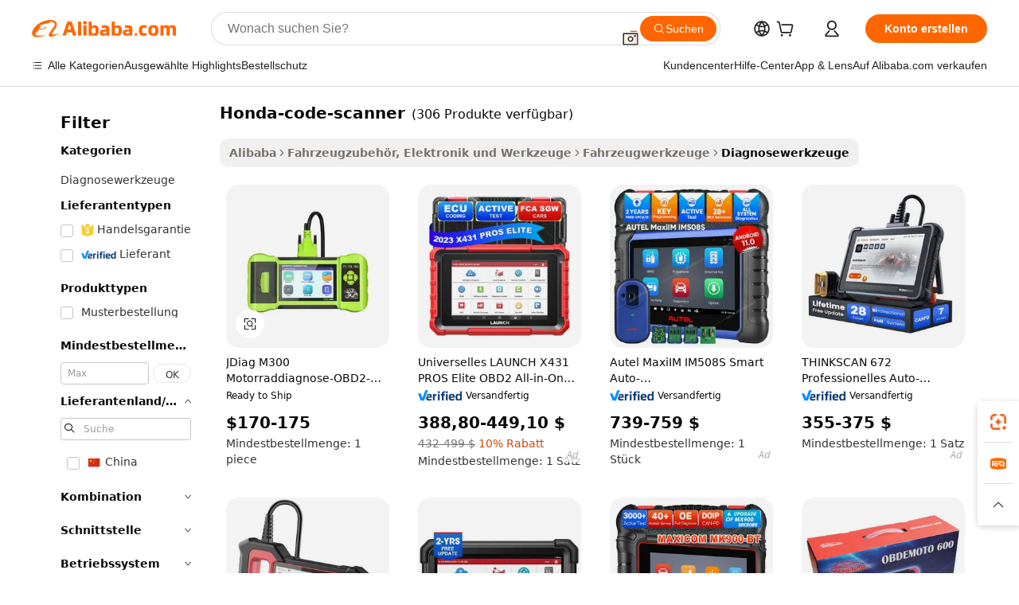

--- FILE ---
content_type: text/html;charset=UTF-8
request_url: https://german.alibaba.com/g/honda-code-scanner.html
body_size: 188086
content:

<!-- screen_content -->

    <!-- tangram:5410 begin-->
    <!-- tangram:529998 begin-->
    
<!DOCTYPE html>
<html lang="de" dir="ltr">
  <head>
        <script>
      window.__BB = {
        scene: window.__bb_scene || 'traffic-free-goods'
      };
      window.__BB.BB_CWV_IGNORE = {
          lcp_element: ['#icbu-buyer-pc-top-banner'],
          lcp_url: [],
        };
      window._timing = {}
      window._timing.first_start = Date.now();
      window.needLoginInspiration = Boolean(false);
      // 变量用于标记页面首次可见时间
      let firstVisibleTime = null;
      if (typeof document.hidden !== 'undefined') {
        // 页面首次加载时直接统计
        if (!document.hidden) {
          firstVisibleTime = Date.now();
          window.__BB_timex = 1
        } else {
          // 页面不可见时监听 visibilitychange 事件
          document.addEventListener('visibilitychange', () => {
            if (!document.hidden) {
              firstVisibleTime = Date.now();
              window.__BB_timex = firstVisibleTime - window.performance.timing.navigationStart
              window.__BB.firstVisibleTime = window.__BB_timex
              console.log("Page became visible after "+ window.__BB_timex + " ms");
            }
          }, { once: true });  // 确保只触发一次
        }
      } else {
        console.warn('Page Visibility API is not supported in this browser.');
      }
    </script>
        <meta name="data-spm" content="a2700">
        <meta name="aplus-xplug" content="NONE">
        <meta name="aplus-icbu-disable-umid" content="1">
        <meta name="google-translate-customization" content="9de59014edaf3b99-22e1cf3b5ca21786-g00bb439a5e9e5f8f-f">
    <meta name="yandex-verification" content="25a76ba8e4443bb3" />
    <meta name="msvalidate.01" content="E3FBF0E89B724C30844BF17C59608E8F" />
    <meta name="viewport" content="width=device-width, initial-scale=1.0, maximum-scale=5.0, user-scalable=yes">
        <link rel="preconnect" href="https://s.alicdn.com/" crossorigin>
    <link rel="dns-prefetch" href="https://s.alicdn.com">
                        <link rel="preload" href="https://s.alicdn.com/@g/alilog/??aplus_plugin_icbufront/index.js,mlog/aplus_v2.js" as="script">
        <link rel="preload" href="https://s.alicdn.com/@img/imgextra/i2/O1CN0153JdbU26g4bILVOyC_!!6000000007690-2-tps-418-58.png" as="image">
        <script>
            window.__APLUS_ABRATE__ = {
        perf_group: 'base64cached',
        scene: "traffic-free-goods",
      };
    </script>
    <meta name="aplus-mmstat-timeout" content="15000">
        <meta content="text/html; charset=utf-8" http-equiv="Content-Type">
          <title>Steigern Sie die Effizienz mit dem fortschrittlichen honda-code-scanner für akkurate Fahrzeugdiagnose</title>
      <meta name="keywords" content="qr code scanner,qr code display,bar code scanner">
      <meta name="description" content="Mithilfe des fortschrittlichen honda-code-scanner für präzise Diagnosen können Sie die Fahrzeugleistung maximieren. Steigern Sie die Zuverlässigkeit, reduzieren Sie Ausfallzeiten und erhöhen Sie die Effizienz.">
            <meta name="pagetiming-rate" content="9">
      <meta name="pagetiming-resource-rate" content="4">
                    <link rel="canonical" href="https://german.alibaba.com/g/honda-code-scanner.html">
                              <link rel="alternate" hreflang="fr" href="https://french.alibaba.com/g/honda-code-scanner.html">
                  <link rel="alternate" hreflang="de" href="https://german.alibaba.com/g/honda-code-scanner.html">
                  <link rel="alternate" hreflang="pt" href="https://portuguese.alibaba.com/g/honda-code-scanner.html">
                  <link rel="alternate" hreflang="it" href="https://italian.alibaba.com/g/honda-code-scanner.html">
                  <link rel="alternate" hreflang="es" href="https://spanish.alibaba.com/g/honda-code-scanner.html">
                  <link rel="alternate" hreflang="ru" href="https://russian.alibaba.com/g/honda-code-scanner.html">
                  <link rel="alternate" hreflang="ko" href="https://korean.alibaba.com/g/honda-code-scanner.html">
                  <link rel="alternate" hreflang="ar" href="https://arabic.alibaba.com/g/honda-code-scanner.html">
                  <link rel="alternate" hreflang="ja" href="https://japanese.alibaba.com/g/honda-code-scanner.html">
                  <link rel="alternate" hreflang="tr" href="https://turkish.alibaba.com/g/honda-code-scanner.html">
                  <link rel="alternate" hreflang="th" href="https://thai.alibaba.com/g/honda-code-scanner.html">
                  <link rel="alternate" hreflang="vi" href="https://vietnamese.alibaba.com/g/honda-code-scanner.html">
                  <link rel="alternate" hreflang="nl" href="https://dutch.alibaba.com/g/honda-code-scanner.html">
                  <link rel="alternate" hreflang="he" href="https://hebrew.alibaba.com/g/honda-code-scanner.html">
                  <link rel="alternate" hreflang="id" href="https://indonesian.alibaba.com/g/honda-code-scanner.html">
                  <link rel="alternate" hreflang="hi" href="https://hindi.alibaba.com/g/honda-code-scanner.html">
                  <link rel="alternate" hreflang="en" href="https://www.alibaba.com/showroom/honda-code-scanner.html">
                  <link rel="alternate" hreflang="zh" href="https://chinese.alibaba.com/g/honda-code-scanner.html">
                  <link rel="alternate" hreflang="x-default" href="https://www.alibaba.com/showroom/honda-code-scanner.html">
                                        <script>
      // Aplus 配置自动打点
      var queue = window.goldlog_queue || (window.goldlog_queue = []);
      var tags = ["button", "a", "div", "span", "i", "svg", "input", "li", "tr"];
      queue.push(
        {
          action: 'goldlog.appendMetaInfo',
          arguments: [
            'aplus-auto-exp',
            [
              {
                logkey: '/sc.ug_msite.new_product_exp',
                cssSelector: '[data-spm-exp]',
                props: ["data-spm-exp"],
              },
              {
                logkey: '/sc.ug_pc.seolist_product_exp',
                cssSelector: '.traffic-card-gallery',
                props: ["data-spm-exp"],
              }
            ]
          ]
        }
      )
      queue.push({
        action: 'goldlog.setMetaInfo',
        arguments: ['aplus-auto-clk', JSON.stringify(tags.map(tag =>({
          "logkey": "/sc.ug_msite.new_product_clk",
          tag,
          "filter": "data-spm-clk",
          "props": ["data-spm-clk"]
        })))],
      });
    </script>
  </head>
  <div id="icbu-header"><div id="the-new-header" data-version="4.4.0" data-tnh-auto-exp="tnh-expose" data-scenes="search-products" style="position: relative;background-color: #fff;border-bottom: 1px solid #ddd;box-sizing: border-box; font-family:Inter,SF Pro Text,Roboto,Helvetica Neue,Helvetica,Tahoma,Arial,PingFang SC,Microsoft YaHei;"><div style="display: flex;align-items:center;height: 72px;min-width: 1200px;max-width: 1580px;margin: 0 auto;padding: 0 40px;box-sizing: border-box;"><img style="height: 29px; width: 209px;" src="https://s.alicdn.com/@img/imgextra/i2/O1CN0153JdbU26g4bILVOyC_!!6000000007690-2-tps-418-58.png" alt="" /></div><div style="min-width: 1200px;max-width: 1580px;margin: 0 auto;overflow: hidden;font-size: 14px;display: flex;justify-content: space-between;padding: 0 40px;box-sizing: border-box;"><div style="display: flex; align-items: center; justify-content: space-between"><div style="position: relative; height: 36px; padding: 0 28px 0 20px">All categories</div><div style="position: relative; height: 36px; padding-right: 28px">Featured selections</div><div style="position: relative; height: 36px">Trade Assurance</div></div><div style="display: flex; align-items: center; justify-content: space-between"><div style="position: relative; height: 36px; padding-right: 28px">Buyer Central</div><div style="position: relative; height: 36px; padding-right: 28px">Help Center</div><div style="position: relative; height: 36px; padding-right: 28px">Get the app</div><div style="position: relative; height: 36px">Become a supplier</div></div></div></div></div></div>
  <body data-spm="7724857" style="min-height: calc(100vh + 1px)"><script 
id="beacon-aplus"   
src="//s.alicdn.com/@g/alilog/??aplus_plugin_icbufront/index.js,mlog/aplus_v2.js"
exparams="aplus=async&userid=&aplus&ali_beacon_id=&ali_apache_id=&ali_apache_track=&ali_apache_tracktmp=&eagleeye_traceid=2101c1a517689993295895444e116a&ip=18%2e224%2e214%2e214&dmtrack_c={ali%5fresin%5ftrace%3dse%5frst%3dnull%7csp%5fviewtype%3dY%7cset%3d3%7cser%3d1007%7cpageId%3d4be5a7882b994f71b52e93fe44e7a51a%7cm%5fpageid%3dnull%7cpvmi%3db790745ed04c42af8165f7b8ca0e49d0%7csek%5fsepd%3dhonda%2dcode%2dscanner%7csek%3dhonda%2bcode%2bscanner%7cse%5fpn%3d1%7cp4pid%3dbeaceb88%2d9f66%2d44e2%2da377%2d7bc2baee9545%7csclkid%3dnull%7cforecast%5fpost%5fcate%3dnull%7cseo%5fnew%5fuser%5fflag%3dfalse%7ccategoryId%3d340804%7cseo%5fsearch%5fmodel%5fupgrade%5fv2%3d2025070801%7cseo%5fmodule%5fcard%5f20240624%3d202406242%7clong%5ftext%5fgoogle%5ftranslate%5fv2%3d2407142%7cseo%5fcontent%5ftd%5fbottom%5ftext%5fupdate%5fkey%3d2025070801%7cseo%5fsearch%5fmodel%5fupgrade%5fv3%3d2025072201%7cseo%5fsearch%5fmodel%5fmulti%5fupgrade%5fv3%3d2025081101%7cdamo%5falt%5freplace%3dnull%7cwap%5fcross%3d2007659%7cwap%5fcs%5faction%3d2005494%7cAPP%5fVisitor%5fActive%3d26705%7cseo%5fshowroom%5fgoods%5fmix%3d2005244%7cseo%5fdefault%5fcached%5flong%5ftext%5ffrom%5fnew%5fkeyword%5fstep%3d2024122502%7cshowroom%5fgeneral%5ftemplate%3d2005292%7cwap%5fcs%5ftext%3dnull%7cstructured%5fdata%3d2025052702%7cseo%5fmulti%5fstyle%5ftext%5fupdate%3d2511181%7cpc%5fnew%5fheader%3dnull%7cseo%5fmeta%5fcate%5ftemplate%5fv1%3d2025042401%7cseo%5fmeta%5ftd%5fsearch%5fkeyword%5fstep%5fv1%3d2025040999%7cseo%5fshowroom%5fbiz%5fbabablog%3d2809001%7cshowroom%5fft%5flong%5ftext%5fbaks%3d80802%7cAPP%5fGrowing%5fBuyer%5fHigh%5fIntent%5fActive%3d25486%7cshowroom%5fpc%5fv2019%3d2104%7cAPP%5fProspecting%5fBuyer%3d26712%7ccache%5fcontrol%3dnull%7cAPP%5fChurned%5fCore%5fBuyer%3d25463%7cseo%5fdefault%5fcached%5flong%5ftext%5fstep%3d24110802%7camp%5flighthouse%5fscore%5fimage%3d19657%7cseo%5fft%5ftranslate%5fgemini%3d25012003%7cwap%5fnode%5fssr%3d2015725%7cdataphant%5fopen%3d27030%7clongtext%5fmulti%5fstyle%5fexpand%5frussian%3d2510141%7cseo%5flongtext%5fgoogle%5fdata%5fsection%3d25021702%7cindustry%5fpopular%5ffloor%3dnull%7cwap%5fad%5fgoods%5fproduct%5finterval%3dnull%7cseo%5fgoods%5fbootom%5fwholesale%5flink%3dnull%7cseo%5fkeyword%5faatest%3d11%7cseo%5fmiddle%5fwholesale%5flink%3dnull%7cft%5flong%5ftext%5fenpand%5fstep2%3d121602%7cseo%5fft%5flongtext%5fexpand%5fstep3%3d25012102%7cseo%5fwap%5fheadercard%3d2006288%7cAPP%5fChurned%5fInactive%5fVisitor%3d25497%7cAPP%5fGrowing%5fBuyer%5fHigh%5fIntent%5fInactive%3d25484%7cseo%5fmeta%5ftd%5fmulti%5fkey%3d2025061801%7ctop%5frecommend%5f20250120%3d202501201%7clongtext%5fmulti%5fstyle%5fexpand%5ffrench%5fcopy%3d25091802%7clongtext%5fmulti%5fstyle%5fexpand%5ffrench%5fcopy%5fcopy%3d25092502%7cseo%5ffloor%5fexp%3dnull%7cseo%5fshowroom%5falgo%5flink%3d17764%7cseo%5fmeta%5ftd%5faib%5fgeneral%5fkey%3d2025091900%7ccountry%5findustry%3d202311033%7cshowroom%5fft%5flong%5ftext%5fenpand%5fstep1%3d101102%7cseo%5fshowroom%5fnorel%3dnull%7cplp%5fstyle%5f25%5fpc%3d202505222%7cseo%5fggs%5flayer%3d10010%7cquery%5fmutil%5flang%5ftranslate%3d2025060300%7cAPP%5fChurned%5fBuyer%3d25468%7cstream%5frender%5fperf%5fopt%3d2309182%7cwap%5fgoods%3d2007383%7cseo%5fshowroom%5fsimilar%5f20240614%3d202406142%7cchinese%5fopen%3d6307%7cquery%5fgpt%5ftranslate%3d20240820%7cad%5fproduct%5finterval%3dnull%7camp%5fto%5fpwa%3d2007359%7cplp%5faib%5fmulti%5fai%5fmeta%3d20250401%7cwap%5fsupplier%5fcontent%3dnull%7cpc%5ffree%5frefactoring%3d20220315%7cAPP%5fGrowing%5fBuyer%5fInactive%3d25476%7csso%5foem%5ffloor%3dnull%7cseo%5fpc%5fnew%5fview%5f20240807%3d202408072%7cseo%5fbottom%5ftext%5fentity%5fkey%5fcopy%3d2025062400%7cstream%5frender%3d433763%7cseo%5fmodule%5fcard%5f20240424%3d202404241%7cseo%5ftitle%5freplace%5f20191226%3d5841%7clongtext%5fmulti%5fstyle%5fexpand%3d25090802%7cgoogleweblight%3d6516%7clighthouse%5fbase64%3dnull%7cAPP%5fProspecting%5fBuyer%5fActive%3d26718%7cad%5fgoods%5fproduct%5finterval%3dnull%7cseo%5fbottom%5fdeep%5fextend%5fkw%5fkey%3d2025071101%7clongtext%5fmulti%5fstyle%5fexpand%5fturkish%3d25102801%7cilink%5fuv%3d20240911%7cwap%5flist%5fwakeup%3d2005832%7ctpp%5fcrosslink%5fpc%3d20205311%7cseo%5ftop%5fbooth%3d18501%7cAPP%5fGrowing%5fBuyer%5fLess%5fActive%3d25472%7cseo%5fsearch%5fmodel%5fupgrade%5frank%3d2025092401%7cgoodslayer%3d7977%7cft%5flong%5ftext%5ftranslate%5fexpand%5fstep1%3d24110802%7cseo%5fheaderstyle%5ftraffic%5fkey%5fv1%3d2025072100%7ccrosslink%5fswitch%3d2008141%7cp4p%5foutline%3d20240328%7cseo%5fmeta%5ftd%5faib%5fv2%5fkey%3d2025091800%7crts%5fmulti%3d2008404%7cseo%5fad%5foptimization%5fkey%5fv2%3d2025072301%7cAPP%5fVisitor%5fLess%5fActive%3d26696%7cseo%5fsearch%5franker%5fid%3d2025112401%7cplp%5fstyle%5f25%3d202505192%7ccdn%5fvm%3d2007368%7cwap%5fad%5fproduct%5finterval%3dnull%7cseo%5fsearch%5fmodel%5fmulti%5fupgrade%5frank%3d2025092401%7cpc%5fcard%5fshare%3d2025081201%7cAPP%5fGrowing%5fBuyer%5fHigh%5fIntent%5fLess%5fActive%3d25480%7cgoods%5ftitle%5fsubstitute%3d9619%7cwap%5fscreen%5fexp%3d2025081400%7creact%5fheader%5ftest%3d202502182%7cpc%5fcs%5fcolor%3dnull%7cshowroom%5fft%5flong%5ftext%5ftest%3d72502%7cone%5ftap%5flogin%5fABTest%3d202308153%7cseo%5fhyh%5fshow%5ftags%3d9867%7cplp%5fstructured%5fdata%3d2508182%7cguide%5fdelete%3d2008526%7cseo%5findustry%5ftemplate%3dnull%7cseo%5fmeta%5ftd%5fmulti%5fes%5fkey%3d2025073101%7cseo%5fshowroom%5fdata%5fmix%3d19888%7csso%5ftop%5franking%5ffloor%3d20031%7cseo%5ftd%5fdeep%5fupgrade%5fkey%5fv3%3d2025081101%7cwap%5fue%5fone%3d2025111401%7cshowroom%5fto%5frts%5flink%3d2008480%7ccountrysearch%5ftest%3dnull%7cseo%5fplp%5fdate%5fv2%3d2025102701%7cshowroom%5flist%5fnew%5farrival%3d2811002%7cchannel%5famp%5fto%5fpwa%3d2008435%7cseo%5fmulti%5fstyles%5flong%5ftext%3d2503172%7cseo%5fmeta%5ftext%5fmutli%5fcate%5ftemplate%5fv1%3d2025080801%7cseo%5fdefault%5fcached%5fmutil%5flong%5ftext%5fstep%3d24110436%7cseo%5faction%5fpoint%5ftype%3d22823%7cseo%5faib%5ftd%5flaunch%5f20240828%5fcopy%3d202408282%7cseo%5fshowroom%5fwholesale%5flink%3dnull%7cseo%5fperf%5fimprove%3d2023999%7cseo%5fwap%5flist%5fbounce%5f01%3d2063%7cseo%5fwap%5flist%5fbounce%5f02%3d2128%7cAPP%5fGrowing%5fBuyer%5fActive%3d25492%7cvideolayer%3dnull%7cvideo%5fplay%3dnull%7cAPP%5fChurned%5fMember%5fInactive%3d25501%7cseo%5fgoogle%5fnew%5fstruct%3d438326%7cicbu%5falgo%5fp4p%5fseo%5fad%3d2025072301%7ctpp%5ftrace%3dseoKeyword%2dseoKeyword%5fv3%2dproduct%2dPRODUCT%5fFAIL}&pageid=12e0d6d62101f39b1768999329&hn=ensearchweb033001243155%2erg%2dus%2deast%2eus44&asid=AQAAAAChyXBpjS5YYwAAAACcH17ctxPDAw==&treq=&tres=" async>
</script>
            <style>body{background-color:white;}.no-scrollbar.il-sticky.il-top-0.il-max-h-\[100vh\].il-w-\[200px\].il-flex-shrink-0.il-flex-grow-0.il-overflow-y-scroll{background-color:#FFF;padding-left:12px}</style>
                    <!-- tangram:530006 begin-->
<!--  -->
 <style>
   @keyframes il-spin {
     to {
       transform: rotate(360deg);
     }
   }
   @keyframes il-pulse {
     50% {
       opacity: 0.5;
     }
   }
   .traffic-card-gallery {display: flex;position: relative;flex-direction: column;justify-content: flex-start;border-radius: 0.5rem;background-color: #fff;padding: 0.5rem 0.5rem 1rem;overflow: hidden;font-size: 0.75rem;line-height: 1rem;}
   .traffic-card-list {display: flex;position: relative;flex-direction: row;justify-content: flex-start;border-bottom-width: 1px;background-color: #fff;padding: 1rem;height: 292px;overflow: hidden;font-size: 0.75rem;line-height: 1rem;}
   .product-price {
     b {
       font-size: 22px;
     }
   }
   .skel-loading {
       animation: il-pulse 2s cubic-bezier(0.4, 0, 0.6, 1) infinite;background-color: hsl(60, 4.8%, 95.9%);
   }
 </style>
<div id="first-cached-card">
  <div style="box-sizing:border-box;display: flex;position: absolute;left: 0;right: 0;margin: 0 auto;z-index: 1;min-width: 1200px;max-width: 1580px;padding: 0.75rem 3.25rem 0;pointer-events: none;">
    <!--页面左侧区域-->
    <div style="width: 200px;padding-top: 1rem;padding-left:12px; background-color: #fff;border-radius: 0.25rem">
      <div class="skel-loading" style="height: 1.5rem;width: 50%;border-radius: 0.25rem;"></div>
      <div style="margin-top: 1rem;margin-bottom: 1rem;">
        <div class="skel-loading" style="height: 1rem;width: calc(100% * 5 / 6);"></div>
        <div
          class="skel-loading"
          style="margin-top: 1rem;height: 1rem;width: calc(100% * 8 / 12);"
        ></div>
        <div class="skel-loading" style="margin-top: 1rem;height: 1rem;width: 75%;"></div>
        <div
          class="skel-loading"
          style="margin-top: 1rem;height: 1rem;width: calc(100% * 7 / 12);"
        ></div>
      </div>
      <div class="skel-loading" style="height: 1.5rem;width: 50%;border-radius: 0.25rem;"></div>
      <div style="margin-top: 1rem;margin-bottom: 1rem;">
        <div class="skel-loading" style="height: 1rem;width: calc(100% * 5 / 6);"></div>
        <div
          class="skel-loading"
          style="margin-top: 1rem;height: 1rem;width: calc(100% * 8 / 12);"
        ></div>
        <div class="skel-loading" style="margin-top: 1rem;height: 1rem;width: 75%;"></div>
        <div
          class="skel-loading"
          style="margin-top: 1rem;height: 1rem;width: calc(100% * 7 / 12);"
        ></div>
      </div>
      <div class="skel-loading" style="height: 1.5rem;width: 50%;border-radius: 0.25rem;"></div>
      <div style="margin-top: 1rem;margin-bottom: 1rem;">
        <div class="skel-loading" style="height: 1rem;width: calc(100% * 5 / 6);"></div>
        <div
          class="skel-loading"
          style="margin-top: 1rem;height: 1rem;width: calc(100% * 8 / 12);"
        ></div>
        <div class="skel-loading" style="margin-top: 1rem;height: 1rem;width: 75%;"></div>
        <div
          class="skel-loading"
          style="margin-top: 1rem;height: 1rem;width: calc(100% * 7 / 12);"
        ></div>
      </div>
      <div class="skel-loading" style="height: 1.5rem;width: 50%;border-radius: 0.25rem;"></div>
      <div style="margin-top: 1rem;margin-bottom: 1rem;">
        <div class="skel-loading" style="height: 1rem;width: calc(100% * 5 / 6);"></div>
        <div
          class="skel-loading"
          style="margin-top: 1rem;height: 1rem;width: calc(100% * 8 / 12);"
        ></div>
        <div class="skel-loading" style="margin-top: 1rem;height: 1rem;width: 75%;"></div>
        <div
          class="skel-loading"
          style="margin-top: 1rem;height: 1rem;width: calc(100% * 7 / 12);"
        ></div>
      </div>
      <div class="skel-loading" style="height: 1.5rem;width: 50%;border-radius: 0.25rem;"></div>
      <div style="margin-top: 1rem;margin-bottom: 1rem;">
        <div class="skel-loading" style="height: 1rem;width: calc(100% * 5 / 6);"></div>
        <div
          class="skel-loading"
          style="margin-top: 1rem;height: 1rem;width: calc(100% * 8 / 12);"
        ></div>
        <div class="skel-loading" style="margin-top: 1rem;height: 1rem;width: 75%;"></div>
        <div
          class="skel-loading"
          style="margin-top: 1rem;height: 1rem;width: calc(100% * 7 / 12);"
        ></div>
      </div>
      <div class="skel-loading" style="height: 1.5rem;width: 50%;border-radius: 0.25rem;"></div>
      <div style="margin-top: 1rem;margin-bottom: 1rem;">
        <div class="skel-loading" style="height: 1rem;width: calc(100% * 5 / 6);"></div>
        <div
          class="skel-loading"
          style="margin-top: 1rem;height: 1rem;width: calc(100% * 8 / 12);"
        ></div>
        <div class="skel-loading" style="margin-top: 1rem;height: 1rem;width: 75%;"></div>
        <div
          class="skel-loading"
          style="margin-top: 1rem;height: 1rem;width: calc(100% * 7 / 12);"
        ></div>
      </div>
    </div>
    <!--页面主体区域-->
    <div style="flex: 1 1 0%; overflow: hidden;padding: 0.5rem 0.5rem 0.5rem 1.5rem">
      <div style="height: 1.25rem;margin-bottom: 1rem;"></div>
      <!-- keywords -->
      <div style="margin-bottom: 1rem;height: 1.75rem;font-weight: 700;font-size: 1.25rem;line-height: 1.75rem;"></div>
      <!-- longtext -->
            <div style="width: calc(25% - 0.9rem);pointer-events: auto">
        <div class="traffic-card-gallery">
          <!-- ProductImage -->
          <a href="//www.alibaba.com/product-detail/JDiag-M300-Motorcycle-Diagnostic-OBD2-Scanner_1601020319893.html?from=SEO" target="_blank" style="position: relative;margin-bottom: 0.5rem;aspect-ratio: 1;overflow: hidden;border-radius: 0.5rem;">
            <div style="display: flex; overflow: hidden">
              <div style="position: relative;margin: 0;width: 100%;min-width: 0;flex-shrink: 0;flex-grow: 0;flex-basis: 100%;padding: 0;">
                <img style="position: relative; aspect-ratio: 1; width: 100%" src="[data-uri]" loading="eager" />
                <div style="position: absolute;left: 0;bottom: 0;right: 0;top: 0;background-color: #000;opacity: 0.05;"></div>
              </div>
            </div>
          </a>
          <div style="display: flex;flex: 1 1 0%;flex-direction: column;justify-content: space-between;">
            <div>
              <a class="skel-loading" style="margin-top: 0.5rem;display:inline-block;width:100%;height:1rem;" href="//www.alibaba.com/product-detail/JDiag-M300-Motorcycle-Diagnostic-OBD2-Scanner_1601020319893.html" target="_blank"></a>
              <a class="skel-loading" style="margin-top: 0.125rem;display:inline-block;width:100%;height:1rem;" href="//www.alibaba.com/product-detail/JDiag-M300-Motorcycle-Diagnostic-OBD2-Scanner_1601020319893.html" target="_blank"></a>
              <div class="skel-loading" style="margin-top: 0.25rem;height:1.625rem;width:75%"></div>
              <div class="skel-loading" style="margin-top: 0.5rem;height: 1rem;width:50%"></div>
              <div class="skel-loading" style="margin-top:0.25rem;height:1rem;width:25%"></div>
            </div>
          </div>

        </div>
      </div>

    </div>
  </div>
</div>
<!-- tangram:530006 end-->
            <style>.component-left-filter-callback{display:flex;position:relative;margin-top:10px;height:1200px}.component-left-filter-callback img{width:200px}.component-left-filter-callback i{position:absolute;top:5%;left:50%}.related-search-wrapper{padding:.5rem;--tw-bg-opacity: 1;background-color:#fff;background-color:rgba(255,255,255,var(--tw-bg-opacity, 1));border-width:1px;border-color:var(--input)}.related-search-wrapper .related-search-box{margin:12px 16px}.related-search-wrapper .related-search-box .related-search-title{display:inline;float:start;color:#666;word-wrap:break-word;margin-right:12px;width:13%}.related-search-wrapper .related-search-box .related-search-content{display:flex;flex-wrap:wrap}.related-search-wrapper .related-search-box .related-search-content .related-search-link{margin-right:12px;width:23%;overflow:hidden;color:#666;text-overflow:ellipsis;white-space:nowrap}.product-title img{margin-right:.5rem;display:inline-block;height:1rem;vertical-align:sub}.product-price b{font-size:22px}.similar-icon{position:absolute;bottom:12px;z-index:2;right:12px}.rfq-card{display:inline-block;position:relative;box-sizing:border-box;margin-bottom:36px}.rfq-card .rfq-card-content{display:flex;position:relative;flex-direction:column;align-items:flex-start;background-size:cover;background-color:#fff;padding:12px;width:100%;height:100%}.rfq-card .rfq-card-content .rfq-card-icon{margin-top:50px}.rfq-card .rfq-card-content .rfq-card-icon img{width:45px}.rfq-card .rfq-card-content .rfq-card-top-title{margin-top:14px;color:#222;font-weight:400;font-size:16px}.rfq-card .rfq-card-content .rfq-card-title{margin-top:24px;color:#333;font-weight:800;font-size:20px}.rfq-card .rfq-card-content .rfq-card-input-box{margin-top:24px;width:100%}.rfq-card .rfq-card-content .rfq-card-input-box textarea{box-sizing:border-box;border:1px solid #ddd;border-radius:4px;background-color:#fff;padding:9px 12px;width:100%;height:88px;resize:none;color:#666;font-weight:400;font-size:13px;font-family:inherit}.rfq-card .rfq-card-content .rfq-card-button{margin-top:24px;border:1px solid #666;border-radius:16px;background-color:#fff;width:67%;color:#000;font-weight:700;font-size:14px;line-height:30px;text-align:center}[data-modulename^=ProductList-] div{contain-intrinsic-size:auto 500px}.traffic-card-gallery:hover{--tw-shadow: 0px 2px 6px 2px rgba(0,0,0,.12157);--tw-shadow-colored: 0px 2px 6px 2px var(--tw-shadow-color);box-shadow:0 0 #0000,0 0 #0000,0 2px 6px 2px #0000001f;box-shadow:var(--tw-ring-offset-shadow, 0 0 rgba(0,0,0,0)),var(--tw-ring-shadow, 0 0 rgba(0,0,0,0)),var(--tw-shadow);z-index:10}.traffic-card-gallery{position:relative;display:flex;flex-direction:column;justify-content:flex-start;overflow:hidden;border-radius:.75rem;--tw-bg-opacity: 1;background-color:#fff;background-color:rgba(255,255,255,var(--tw-bg-opacity, 1));padding:.5rem;font-size:.75rem;line-height:1rem}.traffic-card-list{position:relative;display:flex;height:292px;flex-direction:row;justify-content:flex-start;overflow:hidden;border-bottom-width:1px;--tw-bg-opacity: 1;background-color:#fff;background-color:rgba(255,255,255,var(--tw-bg-opacity, 1));padding:1rem;font-size:.75rem;line-height:1rem}.traffic-card-g-industry:hover{--tw-shadow: 0 0 10px rgba(0,0,0,.1);--tw-shadow-colored: 0 0 10px var(--tw-shadow-color);box-shadow:0 0 #0000,0 0 #0000,0 0 10px #0000001a;box-shadow:var(--tw-ring-offset-shadow, 0 0 rgba(0,0,0,0)),var(--tw-ring-shadow, 0 0 rgba(0,0,0,0)),var(--tw-shadow)}.traffic-card-g-industry{position:relative;border-radius:var(--radius);--tw-bg-opacity: 1;background-color:#fff;background-color:rgba(255,255,255,var(--tw-bg-opacity, 1));padding:1.25rem .75rem .75rem;font-size:.875rem;line-height:1.25rem}.module-filter-section-wrapper{max-height:none!important;overflow-x:hidden}*,:before,:after{--tw-border-spacing-x: 0;--tw-border-spacing-y: 0;--tw-translate-x: 0;--tw-translate-y: 0;--tw-rotate: 0;--tw-skew-x: 0;--tw-skew-y: 0;--tw-scale-x: 1;--tw-scale-y: 1;--tw-pan-x: ;--tw-pan-y: ;--tw-pinch-zoom: ;--tw-scroll-snap-strictness: proximity;--tw-gradient-from-position: ;--tw-gradient-via-position: ;--tw-gradient-to-position: ;--tw-ordinal: ;--tw-slashed-zero: ;--tw-numeric-figure: ;--tw-numeric-spacing: ;--tw-numeric-fraction: ;--tw-ring-inset: ;--tw-ring-offset-width: 0px;--tw-ring-offset-color: #fff;--tw-ring-color: rgba(59, 130, 246, .5);--tw-ring-offset-shadow: 0 0 rgba(0,0,0,0);--tw-ring-shadow: 0 0 rgba(0,0,0,0);--tw-shadow: 0 0 rgba(0,0,0,0);--tw-shadow-colored: 0 0 rgba(0,0,0,0);--tw-blur: ;--tw-brightness: ;--tw-contrast: ;--tw-grayscale: ;--tw-hue-rotate: ;--tw-invert: ;--tw-saturate: ;--tw-sepia: ;--tw-drop-shadow: ;--tw-backdrop-blur: ;--tw-backdrop-brightness: ;--tw-backdrop-contrast: ;--tw-backdrop-grayscale: ;--tw-backdrop-hue-rotate: ;--tw-backdrop-invert: ;--tw-backdrop-opacity: ;--tw-backdrop-saturate: ;--tw-backdrop-sepia: ;--tw-contain-size: ;--tw-contain-layout: ;--tw-contain-paint: ;--tw-contain-style: }::backdrop{--tw-border-spacing-x: 0;--tw-border-spacing-y: 0;--tw-translate-x: 0;--tw-translate-y: 0;--tw-rotate: 0;--tw-skew-x: 0;--tw-skew-y: 0;--tw-scale-x: 1;--tw-scale-y: 1;--tw-pan-x: ;--tw-pan-y: ;--tw-pinch-zoom: ;--tw-scroll-snap-strictness: proximity;--tw-gradient-from-position: ;--tw-gradient-via-position: ;--tw-gradient-to-position: ;--tw-ordinal: ;--tw-slashed-zero: ;--tw-numeric-figure: ;--tw-numeric-spacing: ;--tw-numeric-fraction: ;--tw-ring-inset: ;--tw-ring-offset-width: 0px;--tw-ring-offset-color: #fff;--tw-ring-color: rgba(59, 130, 246, .5);--tw-ring-offset-shadow: 0 0 rgba(0,0,0,0);--tw-ring-shadow: 0 0 rgba(0,0,0,0);--tw-shadow: 0 0 rgba(0,0,0,0);--tw-shadow-colored: 0 0 rgba(0,0,0,0);--tw-blur: ;--tw-brightness: ;--tw-contrast: ;--tw-grayscale: ;--tw-hue-rotate: ;--tw-invert: ;--tw-saturate: ;--tw-sepia: ;--tw-drop-shadow: ;--tw-backdrop-blur: ;--tw-backdrop-brightness: ;--tw-backdrop-contrast: ;--tw-backdrop-grayscale: ;--tw-backdrop-hue-rotate: ;--tw-backdrop-invert: ;--tw-backdrop-opacity: ;--tw-backdrop-saturate: ;--tw-backdrop-sepia: ;--tw-contain-size: ;--tw-contain-layout: ;--tw-contain-paint: ;--tw-contain-style: }*,:before,:after{box-sizing:border-box;border-width:0;border-style:solid;border-color:#e5e7eb}:before,:after{--tw-content: ""}html,:host{line-height:1.5;-webkit-text-size-adjust:100%;-moz-tab-size:4;-o-tab-size:4;tab-size:4;font-family:ui-sans-serif,system-ui,-apple-system,Segoe UI,Roboto,Ubuntu,Cantarell,Noto Sans,sans-serif,"Apple Color Emoji","Segoe UI Emoji",Segoe UI Symbol,"Noto Color Emoji";font-feature-settings:normal;font-variation-settings:normal;-webkit-tap-highlight-color:transparent}body{margin:0;line-height:inherit}hr{height:0;color:inherit;border-top-width:1px}abbr:where([title]){text-decoration:underline;-webkit-text-decoration:underline dotted;text-decoration:underline dotted}h1,h2,h3,h4,h5,h6{font-size:inherit;font-weight:inherit}a{color:inherit;text-decoration:inherit}b,strong{font-weight:bolder}code,kbd,samp,pre{font-family:ui-monospace,SFMono-Regular,Menlo,Monaco,Consolas,Liberation Mono,Courier New,monospace;font-feature-settings:normal;font-variation-settings:normal;font-size:1em}small{font-size:80%}sub,sup{font-size:75%;line-height:0;position:relative;vertical-align:baseline}sub{bottom:-.25em}sup{top:-.5em}table{text-indent:0;border-color:inherit;border-collapse:collapse}button,input,optgroup,select,textarea{font-family:inherit;font-feature-settings:inherit;font-variation-settings:inherit;font-size:100%;font-weight:inherit;line-height:inherit;letter-spacing:inherit;color:inherit;margin:0;padding:0}button,select{text-transform:none}button,input:where([type=button]),input:where([type=reset]),input:where([type=submit]){-webkit-appearance:button;background-color:transparent;background-image:none}:-moz-focusring{outline:auto}:-moz-ui-invalid{box-shadow:none}progress{vertical-align:baseline}::-webkit-inner-spin-button,::-webkit-outer-spin-button{height:auto}[type=search]{-webkit-appearance:textfield;outline-offset:-2px}::-webkit-search-decoration{-webkit-appearance:none}::-webkit-file-upload-button{-webkit-appearance:button;font:inherit}summary{display:list-item}blockquote,dl,dd,h1,h2,h3,h4,h5,h6,hr,figure,p,pre{margin:0}fieldset{margin:0;padding:0}legend{padding:0}ol,ul,menu{list-style:none;margin:0;padding:0}dialog{padding:0}textarea{resize:vertical}input::-moz-placeholder,textarea::-moz-placeholder{opacity:1;color:#9ca3af}input::placeholder,textarea::placeholder{opacity:1;color:#9ca3af}button,[role=button]{cursor:pointer}:disabled{cursor:default}img,svg,video,canvas,audio,iframe,embed,object{display:block;vertical-align:middle}img,video{max-width:100%;height:auto}[hidden]:where(:not([hidden=until-found])){display:none}:root{--background: hsl(0, 0%, 100%);--foreground: hsl(20, 14.3%, 4.1%);--card: hsl(0, 0%, 100%);--card-foreground: hsl(20, 14.3%, 4.1%);--popover: hsl(0, 0%, 100%);--popover-foreground: hsl(20, 14.3%, 4.1%);--primary: hsl(24, 100%, 50%);--primary-foreground: hsl(60, 9.1%, 97.8%);--secondary: hsl(60, 4.8%, 95.9%);--secondary-foreground: #333;--muted: hsl(60, 4.8%, 95.9%);--muted-foreground: hsl(25, 5.3%, 44.7%);--accent: hsl(60, 4.8%, 95.9%);--accent-foreground: hsl(24, 9.8%, 10%);--destructive: hsl(0, 84.2%, 60.2%);--destructive-foreground: hsl(60, 9.1%, 97.8%);--border: hsl(20, 5.9%, 90%);--input: hsl(20, 5.9%, 90%);--ring: hsl(24.6, 95%, 53.1%);--radius: 1rem}.dark{--background: hsl(20, 14.3%, 4.1%);--foreground: hsl(60, 9.1%, 97.8%);--card: hsl(20, 14.3%, 4.1%);--card-foreground: hsl(60, 9.1%, 97.8%);--popover: hsl(20, 14.3%, 4.1%);--popover-foreground: hsl(60, 9.1%, 97.8%);--primary: hsl(20.5, 90.2%, 48.2%);--primary-foreground: hsl(60, 9.1%, 97.8%);--secondary: hsl(12, 6.5%, 15.1%);--secondary-foreground: hsl(60, 9.1%, 97.8%);--muted: hsl(12, 6.5%, 15.1%);--muted-foreground: hsl(24, 5.4%, 63.9%);--accent: hsl(12, 6.5%, 15.1%);--accent-foreground: hsl(60, 9.1%, 97.8%);--destructive: hsl(0, 72.2%, 50.6%);--destructive-foreground: hsl(60, 9.1%, 97.8%);--border: hsl(12, 6.5%, 15.1%);--input: hsl(12, 6.5%, 15.1%);--ring: hsl(20.5, 90.2%, 48.2%)}*{border-color:#e7e5e4;border-color:var(--border)}body{background-color:#fff;background-color:var(--background);color:#0c0a09;color:var(--foreground)}.il-sr-only{position:absolute;width:1px;height:1px;padding:0;margin:-1px;overflow:hidden;clip:rect(0,0,0,0);white-space:nowrap;border-width:0}.il-invisible{visibility:hidden}.il-fixed{position:fixed}.il-absolute{position:absolute}.il-relative{position:relative}.il-sticky{position:sticky}.il-inset-0{inset:0}.il--bottom-12{bottom:-3rem}.il--top-12{top:-3rem}.il-bottom-0{bottom:0}.il-bottom-2{bottom:.5rem}.il-bottom-3{bottom:.75rem}.il-bottom-4{bottom:1rem}.il-end-0{right:0}.il-end-2{right:.5rem}.il-end-3{right:.75rem}.il-end-4{right:1rem}.il-left-0{left:0}.il-left-3{left:.75rem}.il-right-0{right:0}.il-right-2{right:.5rem}.il-right-3{right:.75rem}.il-start-0{left:0}.il-start-1\/2{left:50%}.il-start-2{left:.5rem}.il-start-3{left:.75rem}.il-start-\[50\%\]{left:50%}.il-top-0{top:0}.il-top-1\/2{top:50%}.il-top-16{top:4rem}.il-top-4{top:1rem}.il-top-\[50\%\]{top:50%}.il-z-10{z-index:10}.il-z-50{z-index:50}.il-z-\[9999\]{z-index:9999}.il-col-span-4{grid-column:span 4 / span 4}.il-m-0{margin:0}.il-m-3{margin:.75rem}.il-m-auto{margin:auto}.il-mx-auto{margin-left:auto;margin-right:auto}.il-my-3{margin-top:.75rem;margin-bottom:.75rem}.il-my-5{margin-top:1.25rem;margin-bottom:1.25rem}.il-my-auto{margin-top:auto;margin-bottom:auto}.\!il-mb-4{margin-bottom:1rem!important}.il--mt-4{margin-top:-1rem}.il-mb-0{margin-bottom:0}.il-mb-1{margin-bottom:.25rem}.il-mb-2{margin-bottom:.5rem}.il-mb-3{margin-bottom:.75rem}.il-mb-4{margin-bottom:1rem}.il-mb-5{margin-bottom:1.25rem}.il-mb-6{margin-bottom:1.5rem}.il-mb-8{margin-bottom:2rem}.il-mb-\[-0\.75rem\]{margin-bottom:-.75rem}.il-mb-\[0\.125rem\]{margin-bottom:.125rem}.il-me-1{margin-right:.25rem}.il-me-2{margin-right:.5rem}.il-me-3{margin-right:.75rem}.il-me-auto{margin-right:auto}.il-mr-1{margin-right:.25rem}.il-mr-2{margin-right:.5rem}.il-ms-1{margin-left:.25rem}.il-ms-4{margin-left:1rem}.il-ms-5{margin-left:1.25rem}.il-ms-8{margin-left:2rem}.il-ms-\[\.375rem\]{margin-left:.375rem}.il-ms-auto{margin-left:auto}.il-mt-0{margin-top:0}.il-mt-0\.5{margin-top:.125rem}.il-mt-1{margin-top:.25rem}.il-mt-2{margin-top:.5rem}.il-mt-3{margin-top:.75rem}.il-mt-4{margin-top:1rem}.il-mt-6{margin-top:1.5rem}.il-line-clamp-1{overflow:hidden;display:-webkit-box;-webkit-box-orient:vertical;-webkit-line-clamp:1}.il-line-clamp-2{overflow:hidden;display:-webkit-box;-webkit-box-orient:vertical;-webkit-line-clamp:2}.il-line-clamp-6{overflow:hidden;display:-webkit-box;-webkit-box-orient:vertical;-webkit-line-clamp:6}.il-inline-block{display:inline-block}.il-inline{display:inline}.il-flex{display:flex}.il-inline-flex{display:inline-flex}.il-grid{display:grid}.il-aspect-square{aspect-ratio:1 / 1}.il-size-5{width:1.25rem;height:1.25rem}.il-h-1{height:.25rem}.il-h-10{height:2.5rem}.il-h-11{height:2.75rem}.il-h-20{height:5rem}.il-h-24{height:6rem}.il-h-3\.5{height:.875rem}.il-h-4{height:1rem}.il-h-40{height:10rem}.il-h-6{height:1.5rem}.il-h-8{height:2rem}.il-h-9{height:2.25rem}.il-h-\[150px\]{height:150px}.il-h-\[152px\]{height:152px}.il-h-\[18\.25rem\]{height:18.25rem}.il-h-\[292px\]{height:292px}.il-h-\[600px\]{height:600px}.il-h-auto{height:auto}.il-h-fit{height:-moz-fit-content;height:fit-content}.il-h-full{height:100%}.il-h-screen{height:100vh}.il-max-h-\[100vh\]{max-height:100vh}.il-w-1\/2{width:50%}.il-w-10{width:2.5rem}.il-w-10\/12{width:83.333333%}.il-w-4{width:1rem}.il-w-6{width:1.5rem}.il-w-64{width:16rem}.il-w-7\/12{width:58.333333%}.il-w-72{width:18rem}.il-w-8{width:2rem}.il-w-8\/12{width:66.666667%}.il-w-9{width:2.25rem}.il-w-9\/12{width:75%}.il-w-\[200px\]{width:200px}.il-w-\[84px\]{width:84px}.il-w-fit{width:-moz-fit-content;width:fit-content}.il-w-full{width:100%}.il-w-screen{width:100vw}.il-min-w-0{min-width:0px}.il-min-w-3{min-width:.75rem}.il-min-w-\[1200px\]{min-width:1200px}.il-max-w-\[1000px\]{max-width:1000px}.il-max-w-\[1580px\]{max-width:1580px}.il-max-w-full{max-width:100%}.il-max-w-lg{max-width:32rem}.il-flex-1{flex:1 1 0%}.il-flex-shrink-0,.il-shrink-0{flex-shrink:0}.il-flex-grow-0,.il-grow-0{flex-grow:0}.il-basis-24{flex-basis:6rem}.il-basis-full{flex-basis:100%}.il-origin-\[--radix-tooltip-content-transform-origin\]{transform-origin:var(--radix-tooltip-content-transform-origin)}.il--translate-x-1\/2{--tw-translate-x: -50%;transform:translate(-50%,var(--tw-translate-y)) rotate(var(--tw-rotate)) skew(var(--tw-skew-x)) skewY(var(--tw-skew-y)) scaleX(var(--tw-scale-x)) scaleY(var(--tw-scale-y));transform:translate(var(--tw-translate-x),var(--tw-translate-y)) rotate(var(--tw-rotate)) skew(var(--tw-skew-x)) skewY(var(--tw-skew-y)) scaleX(var(--tw-scale-x)) scaleY(var(--tw-scale-y))}.il--translate-y-1\/2{--tw-translate-y: -50%;transform:translate(var(--tw-translate-x),-50%) rotate(var(--tw-rotate)) skew(var(--tw-skew-x)) skewY(var(--tw-skew-y)) scaleX(var(--tw-scale-x)) scaleY(var(--tw-scale-y));transform:translate(var(--tw-translate-x),var(--tw-translate-y)) rotate(var(--tw-rotate)) skew(var(--tw-skew-x)) skewY(var(--tw-skew-y)) scaleX(var(--tw-scale-x)) scaleY(var(--tw-scale-y))}.il-translate-x-\[-50\%\]{--tw-translate-x: -50%;transform:translate(-50%,var(--tw-translate-y)) rotate(var(--tw-rotate)) skew(var(--tw-skew-x)) skewY(var(--tw-skew-y)) scaleX(var(--tw-scale-x)) scaleY(var(--tw-scale-y));transform:translate(var(--tw-translate-x),var(--tw-translate-y)) rotate(var(--tw-rotate)) skew(var(--tw-skew-x)) skewY(var(--tw-skew-y)) scaleX(var(--tw-scale-x)) scaleY(var(--tw-scale-y))}.il-translate-y-\[-50\%\]{--tw-translate-y: -50%;transform:translate(var(--tw-translate-x),-50%) rotate(var(--tw-rotate)) skew(var(--tw-skew-x)) skewY(var(--tw-skew-y)) scaleX(var(--tw-scale-x)) scaleY(var(--tw-scale-y));transform:translate(var(--tw-translate-x),var(--tw-translate-y)) rotate(var(--tw-rotate)) skew(var(--tw-skew-x)) skewY(var(--tw-skew-y)) scaleX(var(--tw-scale-x)) scaleY(var(--tw-scale-y))}.il-rotate-90{--tw-rotate: 90deg;transform:translate(var(--tw-translate-x),var(--tw-translate-y)) rotate(90deg) skew(var(--tw-skew-x)) skewY(var(--tw-skew-y)) scaleX(var(--tw-scale-x)) scaleY(var(--tw-scale-y));transform:translate(var(--tw-translate-x),var(--tw-translate-y)) rotate(var(--tw-rotate)) skew(var(--tw-skew-x)) skewY(var(--tw-skew-y)) scaleX(var(--tw-scale-x)) scaleY(var(--tw-scale-y))}@keyframes il-pulse{50%{opacity:.5}}.il-animate-pulse{animation:il-pulse 2s cubic-bezier(.4,0,.6,1) infinite}@keyframes il-spin{to{transform:rotate(360deg)}}.il-animate-spin{animation:il-spin 1s linear infinite}.il-cursor-pointer{cursor:pointer}.il-list-disc{list-style-type:disc}.il-grid-cols-2{grid-template-columns:repeat(2,minmax(0,1fr))}.il-grid-cols-4{grid-template-columns:repeat(4,minmax(0,1fr))}.il-flex-row{flex-direction:row}.il-flex-col{flex-direction:column}.il-flex-col-reverse{flex-direction:column-reverse}.il-flex-wrap{flex-wrap:wrap}.il-flex-nowrap{flex-wrap:nowrap}.il-items-start{align-items:flex-start}.il-items-center{align-items:center}.il-items-baseline{align-items:baseline}.il-justify-start{justify-content:flex-start}.il-justify-end{justify-content:flex-end}.il-justify-center{justify-content:center}.il-justify-between{justify-content:space-between}.il-gap-1{gap:.25rem}.il-gap-1\.5{gap:.375rem}.il-gap-10{gap:2.5rem}.il-gap-2{gap:.5rem}.il-gap-3{gap:.75rem}.il-gap-4{gap:1rem}.il-gap-8{gap:2rem}.il-gap-\[\.0938rem\]{gap:.0938rem}.il-gap-\[\.375rem\]{gap:.375rem}.il-gap-\[0\.125rem\]{gap:.125rem}.\!il-gap-x-5{-moz-column-gap:1.25rem!important;column-gap:1.25rem!important}.\!il-gap-y-5{row-gap:1.25rem!important}.il-space-y-1\.5>:not([hidden])~:not([hidden]){--tw-space-y-reverse: 0;margin-top:calc(.375rem * (1 - var(--tw-space-y-reverse)));margin-top:.375rem;margin-top:calc(.375rem * calc(1 - var(--tw-space-y-reverse)));margin-bottom:0rem;margin-bottom:calc(.375rem * var(--tw-space-y-reverse))}.il-space-y-4>:not([hidden])~:not([hidden]){--tw-space-y-reverse: 0;margin-top:calc(1rem * (1 - var(--tw-space-y-reverse)));margin-top:1rem;margin-top:calc(1rem * calc(1 - var(--tw-space-y-reverse)));margin-bottom:0rem;margin-bottom:calc(1rem * var(--tw-space-y-reverse))}.il-overflow-hidden{overflow:hidden}.il-overflow-y-auto{overflow-y:auto}.il-overflow-y-scroll{overflow-y:scroll}.il-truncate{overflow:hidden;text-overflow:ellipsis;white-space:nowrap}.il-text-ellipsis{text-overflow:ellipsis}.il-whitespace-normal{white-space:normal}.il-whitespace-nowrap{white-space:nowrap}.il-break-normal{word-wrap:normal;word-break:normal}.il-break-words{word-wrap:break-word}.il-break-all{word-break:break-all}.il-rounded{border-radius:.25rem}.il-rounded-2xl{border-radius:1rem}.il-rounded-\[0\.5rem\]{border-radius:.5rem}.il-rounded-\[1\.25rem\]{border-radius:1.25rem}.il-rounded-full{border-radius:9999px}.il-rounded-lg{border-radius:1rem;border-radius:var(--radius)}.il-rounded-md{border-radius:calc(1rem - 2px);border-radius:calc(var(--radius) - 2px)}.il-rounded-sm{border-radius:calc(1rem - 4px);border-radius:calc(var(--radius) - 4px)}.il-rounded-xl{border-radius:.75rem}.il-border,.il-border-\[1px\]{border-width:1px}.il-border-b,.il-border-b-\[1px\]{border-bottom-width:1px}.il-border-solid{border-style:solid}.il-border-none{border-style:none}.il-border-\[\#222\]{--tw-border-opacity: 1;border-color:#222;border-color:rgba(34,34,34,var(--tw-border-opacity, 1))}.il-border-\[\#DDD\]{--tw-border-opacity: 1;border-color:#ddd;border-color:rgba(221,221,221,var(--tw-border-opacity, 1))}.il-border-foreground{border-color:#0c0a09;border-color:var(--foreground)}.il-border-input{border-color:#e7e5e4;border-color:var(--input)}.il-bg-\[\#F8F8F8\]{--tw-bg-opacity: 1;background-color:#f8f8f8;background-color:rgba(248,248,248,var(--tw-bg-opacity, 1))}.il-bg-\[\#d9d9d963\]{background-color:#d9d9d963}.il-bg-accent{background-color:#f5f5f4;background-color:var(--accent)}.il-bg-background{background-color:#fff;background-color:var(--background)}.il-bg-black{--tw-bg-opacity: 1;background-color:#000;background-color:rgba(0,0,0,var(--tw-bg-opacity, 1))}.il-bg-black\/80{background-color:#000c}.il-bg-destructive{background-color:#ef4444;background-color:var(--destructive)}.il-bg-gray-300{--tw-bg-opacity: 1;background-color:#d1d5db;background-color:rgba(209,213,219,var(--tw-bg-opacity, 1))}.il-bg-muted{background-color:#f5f5f4;background-color:var(--muted)}.il-bg-orange-500{--tw-bg-opacity: 1;background-color:#f97316;background-color:rgba(249,115,22,var(--tw-bg-opacity, 1))}.il-bg-popover{background-color:#fff;background-color:var(--popover)}.il-bg-primary{background-color:#f60;background-color:var(--primary)}.il-bg-secondary{background-color:#f5f5f4;background-color:var(--secondary)}.il-bg-transparent{background-color:transparent}.il-bg-white{--tw-bg-opacity: 1;background-color:#fff;background-color:rgba(255,255,255,var(--tw-bg-opacity, 1))}.il-bg-opacity-80{--tw-bg-opacity: .8}.il-bg-cover{background-size:cover}.il-bg-no-repeat{background-repeat:no-repeat}.il-fill-black{fill:#000}.il-object-cover{-o-object-fit:cover;object-fit:cover}.il-p-0{padding:0}.il-p-1{padding:.25rem}.il-p-2{padding:.5rem}.il-p-3{padding:.75rem}.il-p-4{padding:1rem}.il-p-5{padding:1.25rem}.il-p-6{padding:1.5rem}.il-px-2{padding-left:.5rem;padding-right:.5rem}.il-px-3{padding-left:.75rem;padding-right:.75rem}.il-py-0\.5{padding-top:.125rem;padding-bottom:.125rem}.il-py-1\.5{padding-top:.375rem;padding-bottom:.375rem}.il-py-10{padding-top:2.5rem;padding-bottom:2.5rem}.il-py-2{padding-top:.5rem;padding-bottom:.5rem}.il-py-3{padding-top:.75rem;padding-bottom:.75rem}.il-pb-0{padding-bottom:0}.il-pb-3{padding-bottom:.75rem}.il-pb-4{padding-bottom:1rem}.il-pb-8{padding-bottom:2rem}.il-pe-0{padding-right:0}.il-pe-2{padding-right:.5rem}.il-pe-3{padding-right:.75rem}.il-pe-4{padding-right:1rem}.il-pe-6{padding-right:1.5rem}.il-pe-8{padding-right:2rem}.il-pe-\[12px\]{padding-right:12px}.il-pe-\[3\.25rem\]{padding-right:3.25rem}.il-pl-4{padding-left:1rem}.il-ps-0{padding-left:0}.il-ps-2{padding-left:.5rem}.il-ps-3{padding-left:.75rem}.il-ps-4{padding-left:1rem}.il-ps-6{padding-left:1.5rem}.il-ps-8{padding-left:2rem}.il-ps-\[12px\]{padding-left:12px}.il-ps-\[3\.25rem\]{padding-left:3.25rem}.il-pt-10{padding-top:2.5rem}.il-pt-4{padding-top:1rem}.il-pt-5{padding-top:1.25rem}.il-pt-6{padding-top:1.5rem}.il-pt-7{padding-top:1.75rem}.il-text-center{text-align:center}.il-text-start{text-align:left}.il-text-2xl{font-size:1.5rem;line-height:2rem}.il-text-base{font-size:1rem;line-height:1.5rem}.il-text-lg{font-size:1.125rem;line-height:1.75rem}.il-text-sm{font-size:.875rem;line-height:1.25rem}.il-text-xl{font-size:1.25rem;line-height:1.75rem}.il-text-xs{font-size:.75rem;line-height:1rem}.il-font-\[600\]{font-weight:600}.il-font-bold{font-weight:700}.il-font-medium{font-weight:500}.il-font-normal{font-weight:400}.il-font-semibold{font-weight:600}.il-leading-3{line-height:.75rem}.il-leading-4{line-height:1rem}.il-leading-\[1\.43\]{line-height:1.43}.il-leading-\[18px\]{line-height:18px}.il-leading-\[26px\]{line-height:26px}.il-leading-none{line-height:1}.il-tracking-tight{letter-spacing:-.025em}.il-text-\[\#00820D\]{--tw-text-opacity: 1;color:#00820d;color:rgba(0,130,13,var(--tw-text-opacity, 1))}.il-text-\[\#222\]{--tw-text-opacity: 1;color:#222;color:rgba(34,34,34,var(--tw-text-opacity, 1))}.il-text-\[\#444\]{--tw-text-opacity: 1;color:#444;color:rgba(68,68,68,var(--tw-text-opacity, 1))}.il-text-\[\#4B1D1F\]{--tw-text-opacity: 1;color:#4b1d1f;color:rgba(75,29,31,var(--tw-text-opacity, 1))}.il-text-\[\#767676\]{--tw-text-opacity: 1;color:#767676;color:rgba(118,118,118,var(--tw-text-opacity, 1))}.il-text-\[\#D04A0A\]{--tw-text-opacity: 1;color:#d04a0a;color:rgba(208,74,10,var(--tw-text-opacity, 1))}.il-text-\[\#F7421E\]{--tw-text-opacity: 1;color:#f7421e;color:rgba(247,66,30,var(--tw-text-opacity, 1))}.il-text-\[\#FF6600\]{--tw-text-opacity: 1;color:#f60;color:rgba(255,102,0,var(--tw-text-opacity, 1))}.il-text-\[\#f7421e\]{--tw-text-opacity: 1;color:#f7421e;color:rgba(247,66,30,var(--tw-text-opacity, 1))}.il-text-destructive-foreground{color:#fafaf9;color:var(--destructive-foreground)}.il-text-foreground{color:#0c0a09;color:var(--foreground)}.il-text-muted-foreground{color:#78716c;color:var(--muted-foreground)}.il-text-popover-foreground{color:#0c0a09;color:var(--popover-foreground)}.il-text-primary{color:#f60;color:var(--primary)}.il-text-primary-foreground{color:#fafaf9;color:var(--primary-foreground)}.il-text-secondary-foreground{color:#333;color:var(--secondary-foreground)}.il-text-white{--tw-text-opacity: 1;color:#fff;color:rgba(255,255,255,var(--tw-text-opacity, 1))}.il-underline{text-decoration-line:underline}.il-line-through{text-decoration-line:line-through}.il-underline-offset-4{text-underline-offset:4px}.il-opacity-5{opacity:.05}.il-opacity-70{opacity:.7}.il-shadow-\[0_2px_6px_2px_rgba\(0\,0\,0\,0\.12\)\]{--tw-shadow: 0 2px 6px 2px rgba(0,0,0,.12);--tw-shadow-colored: 0 2px 6px 2px var(--tw-shadow-color);box-shadow:0 0 #0000,0 0 #0000,0 2px 6px 2px #0000001f;box-shadow:var(--tw-ring-offset-shadow, 0 0 rgba(0,0,0,0)),var(--tw-ring-shadow, 0 0 rgba(0,0,0,0)),var(--tw-shadow)}.il-shadow-cards{--tw-shadow: 0 0 10px rgba(0,0,0,.1);--tw-shadow-colored: 0 0 10px var(--tw-shadow-color);box-shadow:0 0 #0000,0 0 #0000,0 0 10px #0000001a;box-shadow:var(--tw-ring-offset-shadow, 0 0 rgba(0,0,0,0)),var(--tw-ring-shadow, 0 0 rgba(0,0,0,0)),var(--tw-shadow)}.il-shadow-lg{--tw-shadow: 0 10px 15px -3px rgba(0, 0, 0, .1), 0 4px 6px -4px rgba(0, 0, 0, .1);--tw-shadow-colored: 0 10px 15px -3px var(--tw-shadow-color), 0 4px 6px -4px var(--tw-shadow-color);box-shadow:0 0 #0000,0 0 #0000,0 10px 15px -3px #0000001a,0 4px 6px -4px #0000001a;box-shadow:var(--tw-ring-offset-shadow, 0 0 rgba(0,0,0,0)),var(--tw-ring-shadow, 0 0 rgba(0,0,0,0)),var(--tw-shadow)}.il-shadow-md{--tw-shadow: 0 4px 6px -1px rgba(0, 0, 0, .1), 0 2px 4px -2px rgba(0, 0, 0, .1);--tw-shadow-colored: 0 4px 6px -1px var(--tw-shadow-color), 0 2px 4px -2px var(--tw-shadow-color);box-shadow:0 0 #0000,0 0 #0000,0 4px 6px -1px #0000001a,0 2px 4px -2px #0000001a;box-shadow:var(--tw-ring-offset-shadow, 0 0 rgba(0,0,0,0)),var(--tw-ring-shadow, 0 0 rgba(0,0,0,0)),var(--tw-shadow)}.il-outline-none{outline:2px solid transparent;outline-offset:2px}.il-outline-1{outline-width:1px}.il-ring-offset-background{--tw-ring-offset-color: var(--background)}.il-transition-colors{transition-property:color,background-color,border-color,text-decoration-color,fill,stroke;transition-timing-function:cubic-bezier(.4,0,.2,1);transition-duration:.15s}.il-transition-opacity{transition-property:opacity;transition-timing-function:cubic-bezier(.4,0,.2,1);transition-duration:.15s}.il-transition-transform{transition-property:transform;transition-timing-function:cubic-bezier(.4,0,.2,1);transition-duration:.15s}.il-duration-200{transition-duration:.2s}.il-duration-300{transition-duration:.3s}.il-ease-in-out{transition-timing-function:cubic-bezier(.4,0,.2,1)}@keyframes enter{0%{opacity:1;opacity:var(--tw-enter-opacity, 1);transform:translateZ(0) scaleZ(1) rotate(0);transform:translate3d(var(--tw-enter-translate-x, 0),var(--tw-enter-translate-y, 0),0) scale3d(var(--tw-enter-scale, 1),var(--tw-enter-scale, 1),var(--tw-enter-scale, 1)) rotate(var(--tw-enter-rotate, 0))}}@keyframes exit{to{opacity:1;opacity:var(--tw-exit-opacity, 1);transform:translateZ(0) scaleZ(1) rotate(0);transform:translate3d(var(--tw-exit-translate-x, 0),var(--tw-exit-translate-y, 0),0) scale3d(var(--tw-exit-scale, 1),var(--tw-exit-scale, 1),var(--tw-exit-scale, 1)) rotate(var(--tw-exit-rotate, 0))}}.il-animate-in{animation-name:enter;animation-duration:.15s;--tw-enter-opacity: initial;--tw-enter-scale: initial;--tw-enter-rotate: initial;--tw-enter-translate-x: initial;--tw-enter-translate-y: initial}.il-fade-in-0{--tw-enter-opacity: 0}.il-zoom-in-95{--tw-enter-scale: .95}.il-duration-200{animation-duration:.2s}.il-duration-300{animation-duration:.3s}.il-ease-in-out{animation-timing-function:cubic-bezier(.4,0,.2,1)}.no-scrollbar::-webkit-scrollbar{display:none}.no-scrollbar{-ms-overflow-style:none;scrollbar-width:none}.longtext-style-inmodel h2{margin-bottom:.5rem;margin-top:1rem;font-size:1rem;line-height:1.5rem;font-weight:700}.first-of-type\:il-ms-4:first-of-type{margin-left:1rem}.hover\:il-bg-\[\#f4f4f4\]:hover{--tw-bg-opacity: 1;background-color:#f4f4f4;background-color:rgba(244,244,244,var(--tw-bg-opacity, 1))}.hover\:il-bg-accent:hover{background-color:#f5f5f4;background-color:var(--accent)}.hover\:il-text-accent-foreground:hover{color:#1c1917;color:var(--accent-foreground)}.hover\:il-text-foreground:hover{color:#0c0a09;color:var(--foreground)}.hover\:il-underline:hover{text-decoration-line:underline}.hover\:il-opacity-100:hover{opacity:1}.hover\:il-opacity-90:hover{opacity:.9}.focus\:il-outline-none:focus{outline:2px solid transparent;outline-offset:2px}.focus\:il-ring-2:focus{--tw-ring-offset-shadow: var(--tw-ring-inset) 0 0 0 var(--tw-ring-offset-width) var(--tw-ring-offset-color);--tw-ring-shadow: var(--tw-ring-inset) 0 0 0 calc(2px + var(--tw-ring-offset-width)) var(--tw-ring-color);box-shadow:var(--tw-ring-offset-shadow),var(--tw-ring-shadow),0 0 #0000;box-shadow:var(--tw-ring-offset-shadow),var(--tw-ring-shadow),var(--tw-shadow, 0 0 rgba(0,0,0,0))}.focus\:il-ring-ring:focus{--tw-ring-color: var(--ring)}.focus\:il-ring-offset-2:focus{--tw-ring-offset-width: 2px}.focus-visible\:il-outline-none:focus-visible{outline:2px solid transparent;outline-offset:2px}.focus-visible\:il-ring-2:focus-visible{--tw-ring-offset-shadow: var(--tw-ring-inset) 0 0 0 var(--tw-ring-offset-width) var(--tw-ring-offset-color);--tw-ring-shadow: var(--tw-ring-inset) 0 0 0 calc(2px + var(--tw-ring-offset-width)) var(--tw-ring-color);box-shadow:var(--tw-ring-offset-shadow),var(--tw-ring-shadow),0 0 #0000;box-shadow:var(--tw-ring-offset-shadow),var(--tw-ring-shadow),var(--tw-shadow, 0 0 rgba(0,0,0,0))}.focus-visible\:il-ring-ring:focus-visible{--tw-ring-color: var(--ring)}.focus-visible\:il-ring-offset-2:focus-visible{--tw-ring-offset-width: 2px}.active\:il-bg-primary:active{background-color:#f60;background-color:var(--primary)}.active\:il-bg-white:active{--tw-bg-opacity: 1;background-color:#fff;background-color:rgba(255,255,255,var(--tw-bg-opacity, 1))}.disabled\:il-pointer-events-none:disabled{pointer-events:none}.disabled\:il-opacity-10:disabled{opacity:.1}.il-group:hover .group-hover\:il-visible{visibility:visible}.il-group:hover .group-hover\:il-scale-110{--tw-scale-x: 1.1;--tw-scale-y: 1.1;transform:translate(var(--tw-translate-x),var(--tw-translate-y)) rotate(var(--tw-rotate)) skew(var(--tw-skew-x)) skewY(var(--tw-skew-y)) scaleX(1.1) scaleY(1.1);transform:translate(var(--tw-translate-x),var(--tw-translate-y)) rotate(var(--tw-rotate)) skew(var(--tw-skew-x)) skewY(var(--tw-skew-y)) scaleX(var(--tw-scale-x)) scaleY(var(--tw-scale-y))}.il-group:hover .group-hover\:il-underline{text-decoration-line:underline}.data-\[state\=open\]\:il-animate-in[data-state=open]{animation-name:enter;animation-duration:.15s;--tw-enter-opacity: initial;--tw-enter-scale: initial;--tw-enter-rotate: initial;--tw-enter-translate-x: initial;--tw-enter-translate-y: initial}.data-\[state\=closed\]\:il-animate-out[data-state=closed]{animation-name:exit;animation-duration:.15s;--tw-exit-opacity: initial;--tw-exit-scale: initial;--tw-exit-rotate: initial;--tw-exit-translate-x: initial;--tw-exit-translate-y: initial}.data-\[state\=closed\]\:il-fade-out-0[data-state=closed]{--tw-exit-opacity: 0}.data-\[state\=open\]\:il-fade-in-0[data-state=open]{--tw-enter-opacity: 0}.data-\[state\=closed\]\:il-zoom-out-95[data-state=closed]{--tw-exit-scale: .95}.data-\[state\=open\]\:il-zoom-in-95[data-state=open]{--tw-enter-scale: .95}.data-\[side\=bottom\]\:il-slide-in-from-top-2[data-side=bottom]{--tw-enter-translate-y: -.5rem}.data-\[side\=left\]\:il-slide-in-from-right-2[data-side=left]{--tw-enter-translate-x: .5rem}.data-\[side\=right\]\:il-slide-in-from-left-2[data-side=right]{--tw-enter-translate-x: -.5rem}.data-\[side\=top\]\:il-slide-in-from-bottom-2[data-side=top]{--tw-enter-translate-y: .5rem}@media (min-width: 640px){.sm\:il-flex-row{flex-direction:row}.sm\:il-justify-end{justify-content:flex-end}.sm\:il-gap-2\.5{gap:.625rem}.sm\:il-space-x-2>:not([hidden])~:not([hidden]){--tw-space-x-reverse: 0;margin-right:0rem;margin-right:calc(.5rem * var(--tw-space-x-reverse));margin-left:calc(.5rem * (1 - var(--tw-space-x-reverse)));margin-left:.5rem;margin-left:calc(.5rem * calc(1 - var(--tw-space-x-reverse)))}.sm\:il-rounded-lg{border-radius:1rem;border-radius:var(--radius)}.sm\:il-text-left{text-align:left}}.rtl\:il-translate-x-\[50\%\]:where([dir=rtl],[dir=rtl] *){--tw-translate-x: 50%;transform:translate(50%,var(--tw-translate-y)) rotate(var(--tw-rotate)) skew(var(--tw-skew-x)) skewY(var(--tw-skew-y)) scaleX(var(--tw-scale-x)) scaleY(var(--tw-scale-y));transform:translate(var(--tw-translate-x),var(--tw-translate-y)) rotate(var(--tw-rotate)) skew(var(--tw-skew-x)) skewY(var(--tw-skew-y)) scaleX(var(--tw-scale-x)) scaleY(var(--tw-scale-y))}.rtl\:il-scale-\[-1\]:where([dir=rtl],[dir=rtl] *){--tw-scale-x: -1;--tw-scale-y: -1;transform:translate(var(--tw-translate-x),var(--tw-translate-y)) rotate(var(--tw-rotate)) skew(var(--tw-skew-x)) skewY(var(--tw-skew-y)) scaleX(-1) scaleY(-1);transform:translate(var(--tw-translate-x),var(--tw-translate-y)) rotate(var(--tw-rotate)) skew(var(--tw-skew-x)) skewY(var(--tw-skew-y)) scaleX(var(--tw-scale-x)) scaleY(var(--tw-scale-y))}.rtl\:il-scale-x-\[-1\]:where([dir=rtl],[dir=rtl] *){--tw-scale-x: -1;transform:translate(var(--tw-translate-x),var(--tw-translate-y)) rotate(var(--tw-rotate)) skew(var(--tw-skew-x)) skewY(var(--tw-skew-y)) scaleX(-1) scaleY(var(--tw-scale-y));transform:translate(var(--tw-translate-x),var(--tw-translate-y)) rotate(var(--tw-rotate)) skew(var(--tw-skew-x)) skewY(var(--tw-skew-y)) scaleX(var(--tw-scale-x)) scaleY(var(--tw-scale-y))}.rtl\:il-flex-row-reverse:where([dir=rtl],[dir=rtl] *){flex-direction:row-reverse}.\[\&\>svg\]\:il-size-3\.5>svg{width:.875rem;height:.875rem}
</style>
            <style>.switch-to-popover-trigger{position:relative}.switch-to-popover-trigger .switch-to-popover-content{position:absolute;left:50%;z-index:9999;cursor:default}html[dir=rtl] .switch-to-popover-trigger .switch-to-popover-content{left:auto;right:50%}.switch-to-popover-trigger .switch-to-popover-content .down-arrow{width:0;height:0;border-left:11px solid transparent;border-right:11px solid transparent;border-bottom:12px solid #222;transform:translate(-50%);filter:drop-shadow(0 -2px 2px rgba(0,0,0,.05));z-index:1}html[dir=rtl] .switch-to-popover-trigger .switch-to-popover-content .down-arrow{transform:translate(50%)}.switch-to-popover-trigger .switch-to-popover-content .content-container{background-color:#222;border-radius:12px;padding:16px;color:#fff;transform:translate(-50%);width:320px;height:-moz-fit-content;height:fit-content;display:flex;justify-content:space-between;align-items:start}html[dir=rtl] .switch-to-popover-trigger .switch-to-popover-content .content-container{transform:translate(50%)}.switch-to-popover-trigger .switch-to-popover-content .content-container .content .title{font-size:14px;line-height:18px;font-weight:400}.switch-to-popover-trigger .switch-to-popover-content .content-container .actions{display:flex;justify-content:start;align-items:center;gap:12px;margin-top:12px}.switch-to-popover-trigger .switch-to-popover-content .content-container .actions .switch-button{background-color:#fff;color:#222;border-radius:999px;padding:4px 8px;font-weight:600;font-size:12px;line-height:16px;cursor:pointer}.switch-to-popover-trigger .switch-to-popover-content .content-container .actions .choose-another-button{color:#fff;padding:4px 8px;font-weight:600;font-size:12px;line-height:16px;cursor:pointer}.switch-to-popover-trigger .switch-to-popover-content .content-container .close-button{cursor:pointer}.tnh-message-content .tnh-messages-nodata .tnh-messages-nodata-info .img{width:100%;height:101px;margin-top:40px;margin-bottom:20px;background:url(https://s.alicdn.com/@img/imgextra/i4/O1CN01lnw1WK1bGeXDIoBnB_!!6000000003438-2-tps-399-303.png) no-repeat center center;background-size:133px 101px}#popup-root .functional-content .thirdpart-login .icon-facebook{background-image:url(https://s.alicdn.com/@img/imgextra/i1/O1CN01hUG9f21b67dGOuB2W_!!6000000003415-55-tps-40-40.svg)}#popup-root .functional-content .thirdpart-login .icon-google{background-image:url(https://s.alicdn.com/@img/imgextra/i1/O1CN01Qd3ZsM1C2aAxLHO2h_!!6000000000023-2-tps-120-120.png)}#popup-root .functional-content .thirdpart-login .icon-linkedin{background-image:url(https://s.alicdn.com/@img/imgextra/i1/O1CN01qVG1rv1lNCYkhep7t_!!6000000004806-55-tps-40-40.svg)}.tnh-logo{z-index:9999;display:flex;flex-shrink:0;width:185px;height:22px;background:url(https://s.alicdn.com/@img/imgextra/i2/O1CN0153JdbU26g4bILVOyC_!!6000000007690-2-tps-418-58.png) no-repeat 0 0;background-size:auto 22px;cursor:pointer}html[dir=rtl] .tnh-logo{background:url(https://s.alicdn.com/@img/imgextra/i2/O1CN0153JdbU26g4bILVOyC_!!6000000007690-2-tps-418-58.png) no-repeat 100% 0}.tnh-new-logo{width:185px;background:url(https://s.alicdn.com/@img/imgextra/i1/O1CN01e5zQ2S1cAWz26ivMo_!!6000000003560-2-tps-920-110.png) no-repeat 0 0;background-size:auto 22px;height:22px}html[dir=rtl] .tnh-new-logo{background:url(https://s.alicdn.com/@img/imgextra/i1/O1CN01e5zQ2S1cAWz26ivMo_!!6000000003560-2-tps-920-110.png) no-repeat 100% 0}.source-in-europe{display:flex;gap:32px;padding:0 10px}.source-in-europe .divider{flex-shrink:0;width:1px;background-color:#ddd}.source-in-europe .sie_info{flex-shrink:0;width:520px}.source-in-europe .sie_info .sie_info-logo{display:inline-block!important;height:28px}.source-in-europe .sie_info .sie_info-title{margin-top:24px;font-weight:700;font-size:20px;line-height:26px}.source-in-europe .sie_info .sie_info-description{margin-top:8px;font-size:14px;line-height:18px}.source-in-europe .sie_info .sie_info-sell-list{margin-top:24px;display:flex;flex-wrap:wrap;justify-content:space-between;gap:16px}.source-in-europe .sie_info .sie_info-sell-list-item{width:calc(50% - 8px);display:flex;align-items:center;padding:20px 16px;gap:12px;border-radius:12px;font-size:14px;line-height:18px;font-weight:600}.source-in-europe .sie_info .sie_info-sell-list-item img{width:28px;height:28px}.source-in-europe .sie_info .sie_info-btn{display:inline-block;min-width:240px;margin-top:24px;margin-bottom:30px;padding:13px 24px;background-color:#f60;opacity:.9;color:#fff!important;border-radius:99px;font-size:16px;font-weight:600;line-height:22px;-webkit-text-decoration:none;text-decoration:none;text-align:center;cursor:pointer;border:none}.source-in-europe .sie_info .sie_info-btn:hover{opacity:1}.source-in-europe .sie_cards{display:flex;flex-grow:1}.source-in-europe .sie_cards .sie_cards-product-list{display:flex;flex-grow:1;flex-wrap:wrap;justify-content:space-between;gap:32px 16px;max-height:376px;overflow:hidden}.source-in-europe .sie_cards .sie_cards-product-list.lt-14{justify-content:flex-start}.source-in-europe .sie_cards .sie_cards-product{width:110px;height:172px;display:flex;flex-direction:column;align-items:center;color:#222;box-sizing:border-box}.source-in-europe .sie_cards .sie_cards-product .img{display:flex;justify-content:center;align-items:center;position:relative;width:88px;height:88px;overflow:hidden;border-radius:88px}.source-in-europe .sie_cards .sie_cards-product .img img{width:88px;height:88px;-o-object-fit:cover;object-fit:cover}.source-in-europe .sie_cards .sie_cards-product .img:after{content:"";background-color:#0000001a;position:absolute;left:0;top:0;width:100%;height:100%}html[dir=rtl] .source-in-europe .sie_cards .sie_cards-product .img:after{left:auto;right:0}.source-in-europe .sie_cards .sie_cards-product .text{font-size:12px;line-height:16px;display:-webkit-box;overflow:hidden;text-overflow:ellipsis;-webkit-box-orient:vertical;-webkit-line-clamp:1}.source-in-europe .sie_cards .sie_cards-product .sie_cards-product-title{margin-top:12px;color:#222}.source-in-europe .sie_cards .sie_cards-product .sie_cards-product-sell,.source-in-europe .sie_cards .sie_cards-product .sie_cards-product-country-list{margin-top:4px;color:#767676}.source-in-europe .sie_cards .sie_cards-product .sie_cards-product-country-list{display:flex;gap:8px}.source-in-europe .sie_cards .sie_cards-product .sie_cards-product-country-list.one-country{gap:4px}.source-in-europe .sie_cards .sie_cards-product .sie_cards-product-country-list img{width:18px;height:13px}.source-in-europe.source-in-europe-europages .sie_info-btn{background-color:#7faf0d}.source-in-europe.source-in-europe-europages .sie_info-sell-list-item{background-color:#f2f7e7}.source-in-europe.source-in-europe-europages .sie_card{background:#7faf0d0d}.source-in-europe.source-in-europe-wlw .sie_info-btn{background-color:#0060df}.source-in-europe.source-in-europe-wlw .sie_info-sell-list-item{background-color:#f1f5fc}.source-in-europe.source-in-europe-wlw .sie_card{background:#0060df0d}.whatsapp-widget-content{display:flex;justify-content:space-between;gap:32px;align-items:center;width:100%;height:100%}.whatsapp-widget-content-left{display:flex;flex-direction:column;align-items:flex-start;gap:20px;flex:1 0 0;max-width:720px}.whatsapp-widget-content-left-image{width:138px;height:32px}.whatsapp-widget-content-left-content-title{color:#222;font-family:Inter;font-size:32px;font-style:normal;font-weight:700;line-height:42px;letter-spacing:0;margin-bottom:8px}.whatsapp-widget-content-left-content-info{color:#666;font-family:Inter;font-size:20px;font-style:normal;font-weight:400;line-height:26px;letter-spacing:0}.whatsapp-widget-content-left-button{display:flex;height:48px;padding:0 20px;justify-content:center;align-items:center;border-radius:24px;background:#d64000;overflow:hidden;color:#fff;text-align:center;text-overflow:ellipsis;font-family:Inter;font-size:16px;font-style:normal;font-weight:600;line-height:22px;line-height:var(--PC-Heading-S-line-height, 22px);letter-spacing:0;letter-spacing:var(--PC-Heading-S-tracking, 0)}.whatsapp-widget-content-right{display:flex;height:270px;flex-direction:row;align-items:center}.whatsapp-widget-content-right-QRCode{border-top-left-radius:20px;border-bottom-left-radius:20px;display:flex;height:270px;min-width:284px;padding:0 24px;flex-direction:column;justify-content:center;align-items:center;background:#ece8dd;gap:24px}html[dir=rtl] .whatsapp-widget-content-right-QRCode{border-radius:0 20px 20px 0}.whatsapp-widget-content-right-QRCode-container{width:144px;height:144px;padding:12px;border-radius:20px;background:#fff}.whatsapp-widget-content-right-QRCode-text{color:#767676;text-align:center;font-family:SF Pro Text;font-size:16px;font-style:normal;font-weight:400;line-height:19px;letter-spacing:0}.whatsapp-widget-content-right-image{border-top-right-radius:20px;border-bottom-right-radius:20px;width:270px;height:270px;aspect-ratio:1/1}html[dir=rtl] .whatsapp-widget-content-right-image{border-radius:20px 0 0 20px}.tnh-sub-tab{margin-left:28px;display:flex;flex-direction:row;gap:24px}html[dir=rtl] .tnh-sub-tab{margin-left:0;margin-right:28px}.tnh-sub-tab-item{display:flex;height:40px;max-width:160px;justify-content:center;align-items:center;color:#222;text-align:center;font-family:Inter;font-size:16px;font-style:normal;font-weight:500;line-height:normal;letter-spacing:-.48px}.tnh-sub-tab-item-active{font-weight:700;border-bottom:2px solid #222}.tnh-sub-title{padding-left:12px;margin-left:13px;position:relative;color:#222;-webkit-text-decoration:none;text-decoration:none;white-space:nowrap;font-weight:600;font-size:20px;line-height:22px}html[dir=rtl] .tnh-sub-title{padding-left:0;padding-right:12px;margin-left:0;margin-right:13px}.tnh-sub-title:active{-webkit-text-decoration:none;text-decoration:none}.tnh-sub-title:before{content:"";height:24px;width:1px;position:absolute;display:inline-block;background-color:#222;left:0;top:50%;transform:translateY(-50%)}html[dir=rtl] .tnh-sub-title:before{left:auto;right:0}.popup-content{margin:auto;background:#fff;width:50%;padding:5px;border:1px solid #d7d7d7}[role=tooltip].popup-content{width:200px;box-shadow:0 0 3px #00000029;border-radius:5px}.popup-overlay{background:#00000080}[data-popup=tooltip].popup-overlay{background:transparent}.popup-arrow{filter:drop-shadow(0 -3px 3px rgba(0,0,0,.16));color:#fff;stroke-width:2px;stroke:#d7d7d7;stroke-dasharray:30px;stroke-dashoffset:-54px;inset:0}.tnh-badge{position:relative}.tnh-badge i{position:absolute;top:-8px;left:50%;height:16px;padding:0 6px;border-radius:8px;background-color:#e52828;color:#fff;font-style:normal;font-size:12px;line-height:16px}html[dir=rtl] .tnh-badge i{left:auto;right:50%}.tnh-badge-nf i{position:relative;top:auto;left:auto;height:16px;padding:0 8px;border-radius:8px;background-color:#e52828;color:#fff;font-style:normal;font-size:12px;line-height:16px}html[dir=rtl] .tnh-badge-nf i{left:auto;right:auto}.tnh-button{display:block;flex-shrink:0;height:36px;padding:0 24px;outline:none;border-radius:9999px;background-color:#f60;color:#fff!important;text-align:center;font-weight:600;font-size:14px;line-height:36px;cursor:pointer}.tnh-button:active{-webkit-text-decoration:none;text-decoration:none;transform:scale(.9)}.tnh-button:hover{background-color:#d04a0a}@keyframes circle-360-ltr{0%{transform:rotate(0)}to{transform:rotate(360deg)}}@keyframes circle-360-rtl{0%{transform:rotate(0)}to{transform:rotate(-360deg)}}.circle-360{animation:circle-360-ltr infinite 1s linear;-webkit-animation:circle-360-ltr infinite 1s linear}html[dir=rtl] .circle-360{animation:circle-360-rtl infinite 1s linear;-webkit-animation:circle-360-rtl infinite 1s linear}.tnh-loading{display:flex;align-items:center;justify-content:center;width:100%}.tnh-loading .tnh-icon{color:#ddd;font-size:40px}#the-new-header.tnh-fixed{position:fixed;top:0;left:0;border-bottom:1px solid #ddd;background-color:#fff!important}html[dir=rtl] #the-new-header.tnh-fixed{left:auto;right:0}.tnh-overlay{position:fixed;top:0;left:0;width:100%;height:100vh}html[dir=rtl] .tnh-overlay{left:auto;right:0}.tnh-icon{display:inline-block;width:1em;height:1em;margin-right:6px;overflow:hidden;vertical-align:-.15em;fill:currentColor}html[dir=rtl] .tnh-icon{margin-right:0;margin-left:6px}.tnh-hide{display:none}.tnh-more{color:#222!important;-webkit-text-decoration:underline!important;text-decoration:underline!important}#the-new-header.tnh-dark{background-color:transparent;color:#fff}#the-new-header.tnh-dark a:link,#the-new-header.tnh-dark a:visited,#the-new-header.tnh-dark a:hover,#the-new-header.tnh-dark a:active,#the-new-header.tnh-dark .tnh-sign-in{color:#fff}#the-new-header.tnh-dark .functional-content a{color:#222}#the-new-header.tnh-dark .tnh-logo{background:url(https://s.alicdn.com/@logo/logo_en_dark_horizontal_default_full.png) no-repeat 0 0;background-size:auto 22px}#the-new-header.tnh-dark .tnh-new-logo{background:url(https://s.alicdn.com/@logo/logo_en_dark_horizontal_default_full.png) no-repeat 0 0;background-size:auto 22px}#the-new-header.tnh-dark .tnh-sub-title{color:#fff}#the-new-header.tnh-dark .tnh-sub-title:before{content:"";height:24px;width:1px;position:absolute;display:inline-block;background-color:#fff;left:0;top:50%;transform:translateY(-50%)}html[dir=rtl] #the-new-header.tnh-dark .tnh-sub-title:before{left:auto;right:0}#the-new-header.tnh-white,#the-new-header.tnh-white-overlay{background-color:#fff;color:#222}#the-new-header.tnh-white a:link,#the-new-header.tnh-white-overlay a:link,#the-new-header.tnh-white a:visited,#the-new-header.tnh-white-overlay a:visited,#the-new-header.tnh-white a:hover,#the-new-header.tnh-white-overlay a:hover,#the-new-header.tnh-white a:active,#the-new-header.tnh-white-overlay a:active,#the-new-header.tnh-white .tnh-sign-in,#the-new-header.tnh-white-overlay .tnh-sign-in{color:#222}#the-new-header.tnh-white .tnh-logo,#the-new-header.tnh-white-overlay .tnh-logo{background:url(https://s.alicdn.com/@logo/logo_en_light_horizontal_default_full.png) no-repeat 0 0;background-size:209px 29px}#the-new-header.tnh-white .tnh-new-logo,#the-new-header.tnh-white-overlay .tnh-new-logo{background:url(https://s.alicdn.com/@logo/logo_en_light_horizontal_default_full.png) no-repeat 0 0;background-size:auto 22px}#the-new-header.tnh-white .tnh-sub-title,#the-new-header.tnh-white-overlay .tnh-sub-title{color:#222}#the-new-header.tnh-white{border-bottom:1px solid #ddd;background-color:#fff!important}#the-new-header.tnh-no-border{border:none}#the-new-header.tnh-transparent{background-color:transparent!important;border-bottom:none!important}@keyframes color-change-to-fff{0%{background:transparent}to{background:#fff}}#the-new-header.tnh-white-overlay{animation:color-change-to-fff .1s cubic-bezier(.65,0,.35,1);-webkit-animation:color-change-to-fff .1s cubic-bezier(.65,0,.35,1)}.ta-content .ta-card{display:flex;align-items:center;justify-content:flex-start;width:49%;height:120px;margin-bottom:20px;padding:20px;border-radius:16px;background-color:#f7f7f7}.ta-content .ta-card .img{width:70px;height:70px;background-size:70px 70px}.ta-content .ta-card .text{display:flex;align-items:center;justify-content:space-between;width:calc(100% - 76px);margin-left:16px;font-size:20px;line-height:26px}html[dir=rtl] .ta-content .ta-card .text{margin-left:0;margin-right:16px}.ta-content .ta-card .text h3{max-width:200px;margin-right:8px;text-align:left;font-weight:600;font-size:14px}html[dir=rtl] .ta-content .ta-card .text h3{margin-right:0;margin-left:8px;text-align:right}.ta-content .ta-card .text .tnh-icon{flex-shrink:0;font-size:24px}.ta-content .ta-card .text .tnh-icon.rtl{transform:scaleX(-1)}.ta-content{display:flex;justify-content:space-between}.ta-content .info{width:50%;margin:40px 40px 40px 134px}html[dir=rtl] .ta-content .info{margin:40px 134px 40px 40px}.ta-content .info h3{display:block;margin:20px 0 28px;font-weight:600;font-size:32px;line-height:40px}.ta-content .info .img{width:212px;height:32px}.ta-content .info .tnh-button{display:block;width:180px;color:#fff}.ta-content .cards{display:flex;flex-shrink:0;flex-wrap:wrap;justify-content:space-between;width:716px}.help-center-content{display:flex;justify-content:center;gap:40px}.help-center-content .hc-item{display:flex;flex-direction:column;align-items:center;justify-content:center;width:280px;height:144px;border:1px solid #ddd;font-size:14px}.help-center-content .hc-item .tnh-icon{margin-bottom:14px;font-size:40px;line-height:40px}.help-center-content .help-center-links{min-width:250px;margin-left:40px;padding-left:40px;border-left:1px solid #ddd}html[dir=rtl] .help-center-content .help-center-links{margin-left:0;margin-right:40px;padding-left:0;padding-right:40px;border-left:none;border-right:1px solid #ddd}.help-center-content .help-center-links a{display:block;padding:12px 14px;outline:none;color:#222;-webkit-text-decoration:none;text-decoration:none;font-size:14px}.help-center-content .help-center-links a:hover{-webkit-text-decoration:underline!important;text-decoration:underline!important}.get-the-app-content-tnh{display:flex;justify-content:center;flex:0 0 auto}.get-the-app-content-tnh .info-tnh .title-tnh{font-weight:700;font-size:20px;margin-bottom:20px}.get-the-app-content-tnh .info-tnh .content-wrapper{display:flex;justify-content:center}.get-the-app-content-tnh .info-tnh .content-tnh{margin-right:40px;width:300px;font-size:16px}html[dir=rtl] .get-the-app-content-tnh .info-tnh .content-tnh{margin-right:0;margin-left:40px}.get-the-app-content-tnh .info-tnh a{-webkit-text-decoration:underline!important;text-decoration:underline!important}.get-the-app-content-tnh .download{display:flex}.get-the-app-content-tnh .download .store{display:flex;flex-direction:column;margin-right:40px}html[dir=rtl] .get-the-app-content-tnh .download .store{margin-right:0;margin-left:40px}.get-the-app-content-tnh .download .store a{margin-bottom:20px}.get-the-app-content-tnh .download .store a img{height:44px}.get-the-app-content-tnh .download .qr img{height:120px}.get-the-app-content-tnh-wrapper{display:flex;justify-content:center;align-items:start;height:100%}.get-the-app-content-tnh-divider{width:1px;height:100%;background-color:#ddd;margin:0 67px;flex:0 0 auto}.tnh-alibaba-lens-install-btn{background-color:#f60;height:48px;border-radius:65px;padding:0 24px;margin-left:71px;color:#fff;flex:0 0 auto;display:flex;align-items:center;border:none;cursor:pointer;font-size:16px;font-weight:600;line-height:22px}html[dir=rtl] .tnh-alibaba-lens-install-btn{margin-left:0;margin-right:71px}.tnh-alibaba-lens-install-btn img{width:24px;height:24px}.tnh-alibaba-lens-install-btn span{margin-left:8px}html[dir=rtl] .tnh-alibaba-lens-install-btn span{margin-left:0;margin-right:8px}.tnh-alibaba-lens-info{display:flex;margin-bottom:20px;font-size:16px}.tnh-alibaba-lens-info div{width:400px}.tnh-alibaba-lens-title{color:#222;font-family:Inter;font-size:20px;font-weight:700;line-height:26px;margin-bottom:20px}.tnh-alibaba-lens-extra{-webkit-text-decoration:underline!important;text-decoration:underline!important;font-size:16px;font-style:normal;font-weight:400;line-height:22px}.featured-content{display:flex;justify-content:center;gap:40px}.featured-content .card-links{min-width:250px;margin-left:40px;padding-left:40px;border-left:1px solid #ddd}html[dir=rtl] .featured-content .card-links{margin-left:0;margin-right:40px;padding-left:0;padding-right:40px;border-left:none;border-right:1px solid #ddd}.featured-content .card-links a{display:block;padding:14px;outline:none;-webkit-text-decoration:none;text-decoration:none;font-size:14px}.featured-content .card-links a:hover{-webkit-text-decoration:underline!important;text-decoration:underline!important}.featured-content .featured-item{display:flex;flex-direction:column;align-items:center;justify-content:center;width:280px;height:144px;border:1px solid #ddd;color:#222;font-size:14px}.featured-content .featured-item .tnh-icon{margin-bottom:14px;font-size:40px;line-height:40px}.buyer-central-content{display:flex;justify-content:space-between;gap:30px;margin:auto 20px;font-size:14px}.buyer-central-content .bcc-item{width:20%}.buyer-central-content .bcc-item .bcc-item-title,.buyer-central-content .bcc-item .bcc-item-child{margin-bottom:18px}.buyer-central-content .bcc-item .bcc-item-title{font-weight:600}.buyer-central-content .bcc-item .bcc-item-child a:hover{-webkit-text-decoration:underline!important;text-decoration:underline!important}.become-supplier-content{display:flex;justify-content:center;gap:40px}.become-supplier-content a{display:flex;flex-direction:column;align-items:center;justify-content:center;width:280px;height:144px;padding:0 20px;border:1px solid #ddd;font-size:14px}.become-supplier-content a .tnh-icon{margin-bottom:14px;font-size:40px;line-height:40px}.become-supplier-content a .become-supplier-content-desc{height:44px;text-align:center}@keyframes sub-header-title-hover{0%{transform:scaleX(.4);-webkit-transform:scaleX(.4)}to{transform:scaleX(1);-webkit-transform:scaleX(1)}}.sub-header{min-width:1200px;max-width:1580px;height:36px;margin:0 auto;overflow:hidden;font-size:14px}.sub-header .sub-header-top{position:absolute;bottom:0;z-index:2;width:100%;min-width:1200px;max-width:1600px;height:36px;margin:0 auto;background-color:transparent}.sub-header .sub-header-default{display:flex;justify-content:space-between;width:100%;height:40px;padding:0 40px}.sub-header .sub-header-default .sub-header-main,.sub-header .sub-header-default .sub-header-sub{display:flex;align-items:center;justify-content:space-between;gap:28px}.sub-header .sub-header-default .sub-header-main .sh-current-item .animated-tab-content,.sub-header .sub-header-default .sub-header-sub .sh-current-item .animated-tab-content{top:108px;opacity:1;visibility:visible}.sub-header .sub-header-default .sub-header-main .sh-current-item .animated-tab-content img,.sub-header .sub-header-default .sub-header-sub .sh-current-item .animated-tab-content img{display:inline}.sub-header .sub-header-default .sub-header-main .sh-current-item .animated-tab-content .item-img,.sub-header .sub-header-default .sub-header-sub .sh-current-item .animated-tab-content .item-img{display:block}.sub-header .sub-header-default .sub-header-main .sh-current-item .tab-title:after,.sub-header .sub-header-default .sub-header-sub .sh-current-item .tab-title:after{position:absolute;bottom:1px;display:block;width:100%;height:2px;border-bottom:2px solid #222!important;content:" ";animation:sub-header-title-hover .3s cubic-bezier(.6,0,.4,1) both;-webkit-animation:sub-header-title-hover .3s cubic-bezier(.6,0,.4,1) both}.sub-header .sub-header-default .sub-header-main .sh-current-item .tab-title-click:hover,.sub-header .sub-header-default .sub-header-sub .sh-current-item .tab-title-click:hover{-webkit-text-decoration:underline;text-decoration:underline}.sub-header .sub-header-default .sub-header-main .sh-current-item .tab-title-click:after,.sub-header .sub-header-default .sub-header-sub .sh-current-item .tab-title-click:after{display:none}.sub-header .sub-header-default .sub-header-main>div,.sub-header .sub-header-default .sub-header-sub>div{display:flex;align-items:center;margin-top:-2px;cursor:pointer}.sub-header .sub-header-default .sub-header-main>div:last-child,.sub-header .sub-header-default .sub-header-sub>div:last-child{padding-right:0}html[dir=rtl] .sub-header .sub-header-default .sub-header-main>div:last-child,html[dir=rtl] .sub-header .sub-header-default .sub-header-sub>div:last-child{padding-right:0;padding-left:0}.sub-header .sub-header-default .sub-header-main>div:last-child.sh-current-item:after,.sub-header .sub-header-default .sub-header-sub>div:last-child.sh-current-item:after{width:100%}.sub-header .sub-header-default .sub-header-main>div .tab-title,.sub-header .sub-header-default .sub-header-sub>div .tab-title{position:relative;height:36px}.sub-header .sub-header-default .sub-header-main>div .animated-tab-content,.sub-header .sub-header-default .sub-header-sub>div .animated-tab-content{position:absolute;top:108px;left:0;width:100%;overflow:hidden;border-top:1px solid #ddd;background-color:#fff;opacity:0;visibility:hidden}html[dir=rtl] .sub-header .sub-header-default .sub-header-main>div .animated-tab-content,html[dir=rtl] .sub-header .sub-header-default .sub-header-sub>div .animated-tab-content{left:auto;right:0}.sub-header .sub-header-default .sub-header-main>div .animated-tab-content img,.sub-header .sub-header-default .sub-header-sub>div .animated-tab-content img{display:none}.sub-header .sub-header-default .sub-header-main>div .animated-tab-content .item-img,.sub-header .sub-header-default .sub-header-sub>div .animated-tab-content .item-img{display:none}.sub-header .sub-header-default .sub-header-main>div .tab-content,.sub-header .sub-header-default .sub-header-sub>div .tab-content{display:flex;justify-content:flex-start;width:100%;min-width:1200px;max-height:calc(100vh - 220px)}.sub-header .sub-header-default .sub-header-main>div .tab-content .animated-tab-content-children,.sub-header .sub-header-default .sub-header-sub>div .tab-content .animated-tab-content-children{width:100%;min-width:1200px;max-width:1600px;margin:40px auto;padding:0 40px;opacity:0}.sub-header .sub-header-default .sub-header-main>div .tab-content .animated-tab-content-children-no-animation,.sub-header .sub-header-default .sub-header-sub>div .tab-content .animated-tab-content-children-no-animation{opacity:1}.sub-header .sub-header-props{height:36px}.sub-header .sub-header-props-hide{position:relative;height:0;padding:0 40px}.sub-header .rounded{border-radius:8px}.tnh-logo{z-index:9999;display:flex;flex-shrink:0;width:185px;height:22px;background:url(https://s.alicdn.com/@img/imgextra/i2/O1CN0153JdbU26g4bILVOyC_!!6000000007690-2-tps-418-58.png) no-repeat 0 0;background-size:auto 22px;cursor:pointer}html[dir=rtl] .tnh-logo{background:url(https://s.alicdn.com/@img/imgextra/i2/O1CN0153JdbU26g4bILVOyC_!!6000000007690-2-tps-418-58.png) no-repeat 100% 0}.tnh-new-logo{width:185px;background:url(https://s.alicdn.com/@img/imgextra/i1/O1CN01e5zQ2S1cAWz26ivMo_!!6000000003560-2-tps-920-110.png) no-repeat 0 0;background-size:auto 22px;height:22px}html[dir=rtl] .tnh-new-logo{background:url(https://s.alicdn.com/@img/imgextra/i1/O1CN01e5zQ2S1cAWz26ivMo_!!6000000003560-2-tps-920-110.png) no-repeat 100% 0}#popup-root .functional-content{width:360px;max-height:calc(100vh - 40px);padding:20px;border-radius:12px;background-color:#fff;box-shadow:0 6px 12px 4px #00000014;-webkit-box-shadow:0 6px 12px 4px rgba(0,0,0,.08)}#popup-root .functional-content a{outline:none}#popup-root .functional-content a:link,#popup-root .functional-content a:visited,#popup-root .functional-content a:hover,#popup-root .functional-content a:active{color:#222;-webkit-text-decoration:none;text-decoration:none}#popup-root .functional-content ul{padding:0;list-style:none}#popup-root .functional-content h3{font-weight:600;font-size:14px;line-height:18px;color:#222}#popup-root .functional-content .css-jrh21l-control{outline:none!important;border-color:#ccc;box-shadow:none}#popup-root .functional-content .css-jrh21l-control .css-15lsz6c-indicatorContainer{color:#ccc}#popup-root .functional-content .thirdpart-login{display:flex;justify-content:space-between;width:245px;margin:0 auto 20px}#popup-root .functional-content .thirdpart-login a{border-radius:8px}#popup-root .functional-content .thirdpart-login .icon-facebook{background-image:url(https://s.alicdn.com/@img/imgextra/i1/O1CN01hUG9f21b67dGOuB2W_!!6000000003415-55-tps-40-40.svg)}#popup-root .functional-content .thirdpart-login .icon-google{background-image:url(https://s.alicdn.com/@img/imgextra/i1/O1CN01Qd3ZsM1C2aAxLHO2h_!!6000000000023-2-tps-120-120.png)}#popup-root .functional-content .thirdpart-login .icon-linkedin{background-image:url(https://s.alicdn.com/@img/imgextra/i1/O1CN01qVG1rv1lNCYkhep7t_!!6000000004806-55-tps-40-40.svg)}#popup-root .functional-content .login-with{width:100%;text-align:center;margin-bottom:16px}#popup-root .functional-content .login-tips{font-size:12px;margin-bottom:20px;color:#767676}#popup-root .functional-content .login-tips a{outline:none;color:#767676!important;-webkit-text-decoration:underline!important;text-decoration:underline!important}#popup-root .functional-content .tnh-button{outline:none!important;color:#fff}#popup-root .functional-content .login-links>div{border-top:1px solid #ddd}#popup-root .functional-content .login-links>div ul{margin:8px 0;list-style:none}#popup-root .functional-content .login-links>div a{display:flex;align-items:center;min-height:40px;-webkit-text-decoration:none;text-decoration:none;font-size:14px;color:#222}#popup-root .functional-content .login-links>div a:hover{margin:0 -20px;padding:0 20px;background-color:#f4f4f4;font-weight:600}.tnh-languages{position:relative;display:flex}.tnh-languages .current{display:flex;align-items:center}.tnh-languages .current>div{margin-right:4px}html[dir=rtl] .tnh-languages .current>div{margin-right:0;margin-left:4px}.tnh-languages .current .tnh-icon{font-size:24px}.tnh-languages .current .tnh-icon:last-child{margin-right:0}html[dir=rtl] .tnh-languages .current .tnh-icon:last-child{margin-right:0;margin-left:0}.tnh-languages-overlay{font-size:14px}.tnh-languages-overlay .tnh-l-o-title{margin-bottom:8px;font-weight:600;font-size:14px;line-height:18px}.tnh-languages-overlay .tnh-l-o-select{width:100%;margin:8px 0 16px}.tnh-languages-overlay .select-item{background-color:#fff4ed}.tnh-languages-overlay .tnh-l-o-control{display:flex;justify-content:center}.tnh-languages-overlay .tnh-l-o-control .tnh-button{width:100%}.tnh-cart-content{max-height:600px;overflow-y:scroll}.tnh-cart-content .tnh-cart-item h3{overflow:hidden;text-overflow:ellipsis;white-space:nowrap}.tnh-cart-content .tnh-cart-item h3 a:hover{-webkit-text-decoration:underline!important;text-decoration:underline!important}.cart-popup-content{padding:0!important}.cart-popup-content .cart-logged-popup-arrow{transform:translate(-20px)}html[dir=rtl] .cart-popup-content .cart-logged-popup-arrow{transform:translate(20px)}.tnh-ma-content .tnh-ma-content-title{display:flex;align-items:center;margin-bottom:20px}.tnh-ma-content .tnh-ma-content-title h3{margin:0 12px 0 0;overflow:hidden;text-overflow:ellipsis;white-space:nowrap}html[dir=rtl] .tnh-ma-content .tnh-ma-content-title h3{margin:0 0 0 12px}.tnh-ma-content .tnh-ma-content-title img{height:16px}.ma-portrait-waiting{margin-left:12px}html[dir=rtl] .ma-portrait-waiting{margin-left:0;margin-right:12px}.tnh-message-content .tnh-messages-buyer .tnh-messages-list{display:flex;flex-direction:column}.tnh-message-content .tnh-messages-buyer .tnh-messages-list .tnh-message-unread-item{display:flex;align-items:center;justify-content:space-between;padding:16px 0;color:#222}.tnh-message-content .tnh-messages-buyer .tnh-messages-list .tnh-message-unread-item:last-child{margin-bottom:20px}.tnh-message-content .tnh-messages-buyer .tnh-messages-list .tnh-message-unread-item .img{width:48px;height:48px;margin-right:12px;overflow:hidden;border:1px solid #ddd;border-radius:100%}html[dir=rtl] .tnh-message-content .tnh-messages-buyer .tnh-messages-list .tnh-message-unread-item .img{margin-right:0;margin-left:12px}.tnh-message-content .tnh-messages-buyer .tnh-messages-list .tnh-message-unread-item .img img{width:48px;height:48px;-o-object-fit:cover;object-fit:cover}.tnh-message-content .tnh-messages-buyer .tnh-messages-list .tnh-message-unread-item .user-info{display:flex;flex-direction:column}.tnh-message-content .tnh-messages-buyer .tnh-messages-list .tnh-message-unread-item .user-info strong{margin-bottom:6px;font-weight:600;font-size:14px}.tnh-message-content .tnh-messages-buyer .tnh-messages-list .tnh-message-unread-item .user-info span{width:220px;margin-right:12px;overflow:hidden;text-overflow:ellipsis;white-space:nowrap;font-size:12px}html[dir=rtl] .tnh-message-content .tnh-messages-buyer .tnh-messages-list .tnh-message-unread-item .user-info span{margin-right:0;margin-left:12px}.tnh-message-content .tnh-messages-unread-content{margin:20px 0;text-align:center;font-size:14px}.tnh-message-content .tnh-messages-unread-hascookie{display:flex;flex-direction:column;margin:20px 0 16px;text-align:center;font-size:14px}.tnh-message-content .tnh-messages-unread-hascookie strong{margin-bottom:20px}.tnh-message-content .tnh-messages-nodata .tnh-messages-nodata-info{display:flex;flex-direction:column;text-align:center}.tnh-message-content .tnh-messages-nodata .tnh-messages-nodata-info .img{width:100%;height:101px;margin-top:40px;margin-bottom:20px;background:url(https://s.alicdn.com/@img/imgextra/i4/O1CN01lnw1WK1bGeXDIoBnB_!!6000000003438-2-tps-399-303.png) no-repeat center center;background-size:133px 101px}.tnh-message-content .tnh-messages-nodata .tnh-messages-nodata-info span{margin-bottom:40px}.tnh-order-content .tnh-order-buyer,.tnh-order-content .tnh-order-seller{display:flex;flex-direction:column;margin-bottom:20px;font-size:14px}.tnh-order-content .tnh-order-buyer h3,.tnh-order-content .tnh-order-seller h3{margin-bottom:16px;font-size:14px;line-height:18px}.tnh-order-content .tnh-order-buyer a,.tnh-order-content .tnh-order-seller a{padding:11px 0;color:#222!important}.tnh-order-content .tnh-order-buyer a:hover,.tnh-order-content .tnh-order-seller a:hover{-webkit-text-decoration:underline!important;text-decoration:underline!important}.tnh-order-content .tnh-order-buyer a span,.tnh-order-content .tnh-order-seller a span{margin-right:4px}html[dir=rtl] .tnh-order-content .tnh-order-buyer a span,html[dir=rtl] .tnh-order-content .tnh-order-seller a span{margin-right:0;margin-left:4px}.tnh-order-content .tnh-order-seller,.tnh-order-content .tnh-order-ta{padding-top:20px;border-top:1px solid #ddd}.tnh-order-content .tnh-order-seller:first-child,.tnh-order-content .tnh-order-ta:first-child{border-top:0;padding-top:0}.tnh-order-content .tnh-order-ta .img{margin-bottom:12px}.tnh-order-content .tnh-order-ta .img img{width:186px;height:28px;-o-object-fit:cover;object-fit:cover}.tnh-order-content .tnh-order-ta .ta-info{margin-bottom:16px;font-size:14px;line-height:18px}.tnh-order-content .tnh-order-ta .ta-info a{margin-left:4px;-webkit-text-decoration:underline!important;text-decoration:underline!important}html[dir=rtl] .tnh-order-content .tnh-order-ta .ta-info a{margin-left:0;margin-right:4px}.tnh-order-content .tnh-order-nodata .ta-info .ta-logo{margin:24px 0 16px}.tnh-order-content .tnh-order-nodata .ta-info .ta-logo img{height:28px}.tnh-order-content .tnh-order-nodata .ta-info h3{margin-bottom:24px;font-size:20px}.tnh-order-content .tnh-order-nodata .ta-card{display:flex;align-items:center;justify-content:flex-start;margin-bottom:20px;color:#222}.tnh-order-content .tnh-order-nodata .ta-card:hover{-webkit-text-decoration:underline!important;text-decoration:underline!important}.tnh-order-content .tnh-order-nodata .ta-card .img{width:36px;height:36px;margin-right:8px;background-size:36px 36px!important}html[dir=rtl] .tnh-order-content .tnh-order-nodata .ta-card .img{margin-right:0;margin-left:8px}.tnh-order-content .tnh-order-nodata .ta-card .text{display:flex;align-items:center;justify-content:space-between}.tnh-order-content .tnh-order-nodata .ta-card .text h3{margin:0;font-weight:600;font-size:14px}.tnh-order-content .tnh-order-nodata .ta-card .text .tnh-icon{display:none}.tnh-order-content .tnh-order-nodata .tnh-more{display:block;margin-bottom:24px}.tnh-login{display:flex;flex-grow:2;flex-shrink:1;align-items:center;justify-content:space-between}.tnh-login .tnh-sign-in,.tnh-login .tnh-sign-up{flex-grow:1}.tnh-login .tnh-sign-in{display:flex;align-items:center;justify-content:center;margin-right:28px;color:#222}html[dir=rtl] .tnh-login .tnh-sign-in{margin-right:0;margin-left:28px}.tnh-login .tnh-sign-in:hover{-webkit-text-decoration:underline!important;text-decoration:underline!important}.tnh-login .tnh-sign-up{min-width:120px;color:#fff}.tnh-login .tnh-icon{font-size:24px}.tnh-loggedin{display:flex;align-items:center;gap:28px}.tnh-loggedin .tnh-icon{margin-right:0;font-size:24px}html[dir=rtl] .tnh-loggedin .tnh-icon{margin-right:0;margin-left:0}.tnh-loggedin .user-portrait{width:36px;height:36px;border-radius:36px}.sign-in-content{max-height:calc(100vh - 20px);margin:-20px;padding:20px;overflow-y:scroll}.sign-in-content-title,.sign-in-content-button{margin-bottom:20px}.ma-content{border-radius:12px 5px 12px 12px!important}html[dir=rtl] .ma-content{border-radius:5px 12px 12px!important}.tnh-ship-to{position:relative;display:flex;justify-content:center}.tnh-ship-to .tnh-ship-to-tips{position:absolute;border-radius:16px;width:400px;background:#222;padding:16px;color:#fff;top:50px;z-index:9999;box-shadow:0 4px 12px #0003;cursor:auto}.tnh-ship-to .tnh-ship-to-tips:before{content:"";width:0;height:0;border-left:8px solid transparent;border-right:8px solid transparent;border-bottom:8px solid #222;position:absolute;top:-8px;left:50%;margin-left:-8px}html[dir=rtl] .tnh-ship-to .tnh-ship-to-tips:before{left:auto;right:50%;margin-left:0;margin-right:-8px}.tnh-ship-to .tnh-ship-to-tips .tnh-ship-to-tips-container{display:flex;flex-direction:column}.tnh-ship-to .tnh-ship-to-tips .tnh-ship-to-tips-container .tnh-ship-to-tips-title-container{display:flex;justify-content:space-between}.tnh-ship-to .tnh-ship-to-tips .tnh-ship-to-tips-container .tnh-ship-to-tips-title-container>img{width:24px;height:24px;cursor:pointer;margin-left:8px}html[dir=rtl] .tnh-ship-to .tnh-ship-to-tips .tnh-ship-to-tips-container .tnh-ship-to-tips-title-container>img{margin-left:0;margin-right:8px}.tnh-ship-to .tnh-ship-to-tips .tnh-ship-to-tips-container .tnh-ship-to-tips-title-container .tnh-ship-to-tips-title{color:#fff;font-size:14px;font-weight:600;line-height:18px}.tnh-ship-to .tnh-ship-to-tips .tnh-ship-to-tips-container .tnh-ship-to-tips-desc{color:#fff;font-size:14px;font-weight:400;line-height:18px;padding-right:32px}html[dir=rtl] .tnh-ship-to .tnh-ship-to-tips .tnh-ship-to-tips-container .tnh-ship-to-tips-desc{padding-right:0;padding-left:32px}.tnh-ship-to .tnh-ship-to-tips .tnh-ship-to-tips-container .tnh-ship-to-tips-actions{margin-top:12px;display:flex;align-items:center}.tnh-ship-to .tnh-ship-to-tips .tnh-ship-to-tips-container .tnh-ship-to-tips-actions .tnh-ship-to-action{margin-left:8px;padding:4px 8px;border-radius:50px;font-size:12px;line-height:16px;font-weight:600;cursor:pointer}html[dir=rtl] .tnh-ship-to .tnh-ship-to-tips .tnh-ship-to-tips-container .tnh-ship-to-tips-actions .tnh-ship-to-action{margin-left:0;margin-right:8px}.tnh-ship-to .tnh-ship-to-tips .tnh-ship-to-tips-container .tnh-ship-to-tips-actions .tnh-ship-to-action:first-child{margin-left:0}html[dir=rtl] .tnh-ship-to .tnh-ship-to-tips .tnh-ship-to-tips-container .tnh-ship-to-tips-actions .tnh-ship-to-action:first-child{margin-left:0;margin-right:0}.tnh-ship-to .tnh-ship-to-tips .tnh-ship-to-tips-container .tnh-ship-to-tips-actions .tnh-ship-to-action.primary{background-color:#fff;color:#222}.tnh-ship-to .tnh-ship-to-tips .tnh-ship-to-tips-container .tnh-ship-to-tips-actions .tnh-ship-to-action.secondary{color:#fff}.tnh-ship-to .tnh-current-country{display:flex;flex-direction:column}.tnh-ship-to .tnh-current-country .deliver-span{font-size:12px;font-weight:400;line-height:16px}.tnh-ship-to .tnh-country-flag{min-width:23px;display:flex;align-items:center}.tnh-ship-to .tnh-country-flag img{height:14px;margin-right:4px}html[dir=rtl] .tnh-ship-to .tnh-country-flag img{margin-right:0;margin-left:4px}.tnh-ship-to .tnh-country-flag>span{font-size:14px;font-weight:600}.tnh-ship-to-content{width:382px!important;padding:0!important}.tnh-ship-to-content .crated-header-ship-to{border-radius:12px}.tnh-smart-assistant{display:flex}.tnh-smart-assistant>img{height:36px}.tnh-no-scenes{position:absolute;top:0;left:0;z-index:9999;width:100%;height:108px;background-color:#00000080;color:#fff;text-align:center;font-size:30px;line-height:108px}html[dir=rtl] .tnh-no-scenes{left:auto;right:0}body{line-height:inherit;margin:0}.the-new-header-wrapper{min-height:109px}.the-new-header{position:relative;width:100%;font-size:14px;font-family:Inter,SF Pro Text,Roboto,Helvetica Neue,Helvetica,Tahoma,Arial,PingFang SC,Microsoft YaHei;line-height:18px}.the-new-header *,.the-new-header :after,.the-new-header :before{box-sizing:border-box}.the-new-header ul,.the-new-header li{margin:0;padding:0;list-style:none}.the-new-header a{text-decoration:inherit}.the-new-header .header-content{min-width:1200px;max-width:1580px;margin:0 auto;padding:0 40px;font-size:14px}.the-new-header .header-content .tnh-main{display:flex;align-items:center;justify-content:space-between;height:72px}.the-new-header .header-content .tnh-main .tnh-logo-content{display:flex;align-items:center}.the-new-header .header-content .tnh-main .tnh-searchbar{flex-grow:1;flex-shrink:1;margin:0 40px}.the-new-header .header-content .tnh-main .functional{display:flex;flex-shrink:0;align-items:center;gap:28px}.the-new-header .header-content .tnh-main .functional>div{cursor:pointer}@media (max-width: 1440){.the-new-header .header-content .main .tnh-searchbar{margin:0 28px!important}}@media (max-width: 1280px){.hide-item{display:none}.the-new-header .header-content .main .tnh-searchbar{margin:0 24px!important}.tnh-languages{width:auto!important}.sub-header .sub-header-main>div:last-child,.sub-header .sub-header-sub>div:last-child{padding-right:0!important}html[dir=rtl] .sub-header .sub-header-main>div:last-child,html[dir=rtl] .sub-header .sub-header-sub>div:last-child{padding-right:0!important;padding-left:0!important}.functional .tnh-login .tnh-sign-in{margin-right:24px!important}html[dir=rtl] .functional .tnh-login .tnh-sign-in{margin-right:0!important;margin-left:24px!important}.tnh-languages{min-width:30px}}.tnh-popup-root .functional-content{top:60px!important;color:#222}@media (max-height: 550px){.ship-to-content,.tnh-languages-overlay{max-height:calc(100vh - 180px)!important;overflow-y:scroll!important}}.cratedx-doc-playground-preview{position:fixed;top:0;left:0;padding:0}html[dir=rtl] .cratedx-doc-playground-preview{left:auto;right:0}
</style>
        <script>
      window.TheNewHeaderProps = {"scenes":"search-products","useCommonStyle":false};
      window._TrafficHeader_ =  {"scenes":"search-products","useCommonStyle":false};
      window._timing.first_end = Date.now();
    </script>
    <!--ssrStatus:-->
    <!-- streaming partpc -->
    <script>
      window._timing.second_start = Date.now();
    </script>
        <!-- 只有存在商品数据的值，才去调用同构，避免第一段时重复调用同构，商品列表的大小为: 33 -->
            <div id="root"><!-- Silkworm Render: 2101f39b17689993307558534d0eb9 --><div class="page-traffic-free il-m-auto il-min-w-[1200px] il-max-w-[1580px] il-py-3 il-pe-[3.25rem] il-ps-[3.25rem]"><div class="il-relative il-m-auto il-mb-4 il-flex il-flex-row"><div class="no-scrollbar il-sticky il-top-0 il-max-h-[100vh] il-w-[200px] il-flex-shrink-0 il-flex-grow-0 il-overflow-y-scroll il-rounded il-bg-white" role="navigation" aria-label="Product filters" tabindex="0"><div class="il-flex il-flex-col il-space-y-4 il-pt-4"><div class="il-animate-pulse il-h-6 il-w-1/2 il-rounded il-bg-accent"></div><div class="il-space-y-4"><div class="il-animate-pulse il-rounded-md il-bg-muted il-h-4 il-w-10/12"></div><div class="il-animate-pulse il-rounded-md il-bg-muted il-h-4 il-w-8/12"></div><div class="il-animate-pulse il-rounded-md il-bg-muted il-h-4 il-w-9/12"></div><div class="il-animate-pulse il-rounded-md il-bg-muted il-h-4 il-w-7/12"></div></div><div class="il-animate-pulse il-h-6 il-w-1/2 il-rounded il-bg-accent"></div><div class="il-space-y-4"><div class="il-animate-pulse il-rounded-md il-bg-muted il-h-4 il-w-10/12"></div><div class="il-animate-pulse il-rounded-md il-bg-muted il-h-4 il-w-8/12"></div><div class="il-animate-pulse il-rounded-md il-bg-muted il-h-4 il-w-9/12"></div><div class="il-animate-pulse il-rounded-md il-bg-muted il-h-4 il-w-7/12"></div></div><div class="il-animate-pulse il-h-6 il-w-1/2 il-rounded il-bg-accent"></div><div class="il-space-y-4"><div class="il-animate-pulse il-rounded-md il-bg-muted il-h-4 il-w-10/12"></div><div class="il-animate-pulse il-rounded-md il-bg-muted il-h-4 il-w-8/12"></div><div class="il-animate-pulse il-rounded-md il-bg-muted il-h-4 il-w-9/12"></div><div class="il-animate-pulse il-rounded-md il-bg-muted il-h-4 il-w-7/12"></div></div><div class="il-animate-pulse il-h-6 il-w-1/2 il-rounded il-bg-accent"></div><div class="il-space-y-4"><div class="il-animate-pulse il-rounded-md il-bg-muted il-h-4 il-w-10/12"></div><div class="il-animate-pulse il-rounded-md il-bg-muted il-h-4 il-w-8/12"></div><div class="il-animate-pulse il-rounded-md il-bg-muted il-h-4 il-w-9/12"></div><div class="il-animate-pulse il-rounded-md il-bg-muted il-h-4 il-w-7/12"></div></div><div class="il-animate-pulse il-h-6 il-w-1/2 il-rounded il-bg-accent"></div><div class="il-space-y-4"><div class="il-animate-pulse il-rounded-md il-bg-muted il-h-4 il-w-10/12"></div><div class="il-animate-pulse il-rounded-md il-bg-muted il-h-4 il-w-8/12"></div><div class="il-animate-pulse il-rounded-md il-bg-muted il-h-4 il-w-9/12"></div><div class="il-animate-pulse il-rounded-md il-bg-muted il-h-4 il-w-7/12"></div></div><div class="il-animate-pulse il-h-6 il-w-1/2 il-rounded il-bg-accent"></div><div class="il-space-y-4"><div class="il-animate-pulse il-rounded-md il-bg-muted il-h-4 il-w-10/12"></div><div class="il-animate-pulse il-rounded-md il-bg-muted il-h-4 il-w-8/12"></div><div class="il-animate-pulse il-rounded-md il-bg-muted il-h-4 il-w-9/12"></div><div class="il-animate-pulse il-rounded-md il-bg-muted il-h-4 il-w-7/12"></div></div></div></div><div class="il-flex-1 il-overflow-hidden il-p-2 il-ps-6"><div class="il-mb-4 il-flex il-items-baseline" data-modulename="Keywords"><h1 class="il-me-2 il-text-xl il-font-bold">Honda-code-scanner</h1><p>(306 Produkte verfügbar)</p></div><div class="il-flex il-items-center il-gap-3 il-h-10 il-mb-3"><div class="il-rounded-sm il-bg-[#d9d9d963] il-px-3 il-py-2 il-font-semibold"><nav aria-label="breadcrumb" data-modulename="Breadcrumb"><ol class="il-flex il-flex-wrap il-items-center il-gap-1.5 il-break-words il-text-sm il-text-muted-foreground sm:il-gap-2.5"><li class="il-inline-flex il-items-center il-gap-1.5"><a class="il-transition-colors hover:il-text-foreground il-text-sm" href="https://german.alibaba.com">Alibaba</a></li><li role="presentation" aria-hidden="true" class="rtl:il-scale-[-1] [&amp;&gt;svg]:il-size-3.5"><svg xmlns="http://www.w3.org/2000/svg" width="24" height="24" viewBox="0 0 24 24" fill="none" stroke="currentColor" stroke-width="2" stroke-linecap="round" stroke-linejoin="round" class="lucide lucide-chevron-right "><path d="m9 18 6-6-6-6"></path></svg></li><li class="il-inline-flex il-items-center il-gap-1.5"><a class="il-transition-colors hover:il-text-foreground il-text-sm" href="https://german.alibaba.com/vehicle-accessories-electronics-tools_p202014504">Fahrzeugzubehör, Elektronik und Werkzeuge</a></li><li role="presentation" aria-hidden="true" class="rtl:il-scale-[-1] [&amp;&gt;svg]:il-size-3.5"><svg xmlns="http://www.w3.org/2000/svg" width="24" height="24" viewBox="0 0 24 24" fill="none" stroke="currentColor" stroke-width="2" stroke-linecap="round" stroke-linejoin="round" class="lucide lucide-chevron-right "><path d="m9 18 6-6-6-6"></path></svg></li><li class="il-inline-flex il-items-center il-gap-1.5"><a class="il-transition-colors hover:il-text-foreground il-text-sm" href="https://german.alibaba.com/catalog/vehicle-tools_cid3408">Fahrzeugwerkzeuge</a></li><li role="presentation" aria-hidden="true" class="rtl:il-scale-[-1] [&amp;&gt;svg]:il-size-3.5"><svg xmlns="http://www.w3.org/2000/svg" width="24" height="24" viewBox="0 0 24 24" fill="none" stroke="currentColor" stroke-width="2" stroke-linecap="round" stroke-linejoin="round" class="lucide lucide-chevron-right "><path d="m9 18 6-6-6-6"></path></svg></li><li class="il-inline-flex il-items-center il-gap-1.5"><span role="link" aria-disabled="true" aria-current="page" class="il-text-foreground il-font-semibold">Diagnosewerkzeuge</span></li></ol></nav></div></div><div class="il-mb-4 il-grid il-grid-cols-4 !il-gap-x-5 !il-gap-y-5 il-pb-4" data-modulename="ProductList-G"><div class="traffic-card-gallery" data-spm-exp="product_id=1601020319893&amp;se_kw=honda-code-scanner&amp;floor_name=normalOffer&amp;is_p4p=N&amp;module_type=gallery&amp;pos=0&amp;page_pos=1&amp;track_info=pageid%3Aa04516c112554ea4812165826d926513%40%40core_properties%3A%40%40item_type%3Anormal%40%40user_growth_channel%3Anull%40%40user_growth_product_id%3Anull%40%40user_growth_category_id%3Anull%40%40user_growth_i2q_keyword%3Ahonda%2Bcode%2Bscanner%40%40skuIntentionTag%3A0%40%40originalFileName%3AH0670837970af49e5a4107c877cdc17e34.jpg%40%40skuImgReplace%3Afalse%40%40queryFirstCateId%3A-1%40%40pid%3A607_0000_5401%40%40product_id%3A1601020319893%40%40page_number%3A1%40%40rlt_rank%3A0%40%40brand_abs_pos%3A20%40%40product_type%3Anormal%40%40company_id%3A282928348%40%40p4pid%3A30bde5dc336c498c9ea8567185563313%40%40country_id%3ACN%40%40is_live%3Afalse%40%40prod_image_show%3Anull%40%40searchType%3Amain_showroom_search_product_keyword%40%40openSceneId%3A1%40%40isPay%3A1%40%40itemSubType%3Anormal%40%40language%3Aen%40%40oriKeyWord%3Ahonda%252Bcode%252Bscanner%40%40enKeyword%3A%40%40recallKeyWord%3Ahonda%252Bcode%252Bscanner%40%40isMl%3Afalse%40%40langident%3Aen%40%40mlType%3Adamo&amp;track_info_detail=undefined&amp;click_param=undefined&amp;trace_info=undefined&amp;extra=%7B%22page_size%22%3A40%2C%22page_no%22%3A1%2C%22seq_id%22%3A0%7D" data-product_id="1601020319893" data-floor_name="normalOffer" data-is_p4p="N" data-module_type="G" data-pos="0" data-page_pos="1" data-se_kw="honda-code-scanner" data-track_info="pageid:a04516c112554ea4812165826d926513@@core_properties:@@item_type:normal@@user_growth_channel:null@@user_growth_product_id:null@@user_growth_category_id:null@@user_growth_i2q_keyword:honda+code+scanner@@skuIntentionTag:0@@originalFileName:H0670837970af49e5a4107c877cdc17e34.jpg@@skuImgReplace:false@@queryFirstCateId:-1@@pid:607_0000_5401@@product_id:1601020319893@@page_number:1@@rlt_rank:0@@brand_abs_pos:20@@product_type:normal@@company_id:282928348@@p4pid:30bde5dc336c498c9ea8567185563313@@country_id:CN@@is_live:false@@prod_image_show:null@@searchType:main_showroom_search_product_keyword@@openSceneId:1@@isPay:1@@itemSubType:normal@@language:en@@oriKeyWord:honda%2Bcode%2Bscanner@@enKeyword:@@recallKeyWord:honda%2Bcode%2Bscanner@@isMl:false@@langident:en@@mlType:damo" data-extra="{&quot;page_size&quot;:40,&quot;page_no&quot;:1,&quot;seq_id&quot;:0}"><a href="//www.alibaba.com/product-detail/JDiag-M300-Motorcycle-Diagnostic-OBD2-Scanner_1601020319893.html" target="_blank" data-spm-clk="product_id=1601020319893&amp;se_kw=honda-code-scanner&amp;is_p4p=N&amp;module_type=gallery&amp;pos=0&amp;page_pos=1&amp;action=openProduct&amp;type=title&amp;floor_name=normalOffer&amp;track_info=%22pageid%3Aa04516c112554ea4812165826d926513%40%40core_properties%3A%40%40item_type%3Anormal%40%40user_growth_channel%3Anull%40%40user_growth_product_id%3Anull%40%40user_growth_category_id%3Anull%40%40user_growth_i2q_keyword%3Ahonda%2Bcode%2Bscanner%40%40skuIntentionTag%3A0%40%40originalFileName%3AH0670837970af49e5a4107c877cdc17e34.jpg%40%40skuImgReplace%3Afalse%40%40queryFirstCateId%3A-1%40%40pid%3A607_0000_5401%40%40product_id%3A1601020319893%40%40page_number%3A1%40%40rlt_rank%3A0%40%40brand_abs_pos%3A20%40%40product_type%3Anormal%40%40company_id%3A282928348%40%40p4pid%3A30bde5dc336c498c9ea8567185563313%40%40country_id%3ACN%40%40is_live%3Afalse%40%40prod_image_show%3Anull%40%40searchType%3Amain_showroom_search_product_keyword%40%40openSceneId%3A1%40%40isPay%3A1%40%40itemSubType%3Anormal%40%40language%3Aen%40%40oriKeyWord%3Ahonda%252Bcode%252Bscanner%40%40enKeyword%3A%40%40recallKeyWord%3Ahonda%252Bcode%252Bscanner%40%40isMl%3Afalse%40%40langident%3Aen%40%40mlType%3Adamo%22&amp;extra=%7B%22page_size%22%3A40%2C%22page_no%22%3A1%2C%22seq_id%22%3A0%7D" class="product-image il-group il-relative il-mb-2 il-aspect-square il-overflow-hidden il-rounded-lg" rel="noreferrer"><div class="il-relative" role="region" aria-roledescription="carousel"><div class="il-overflow-hidden"><div class="il-flex"><div role="group" aria-roledescription="slide" class="il-min-w-0 il-shrink-0 il-grow-0 il-relative il-m-0 il-w-full il-basis-full il-p-0"><img fetchPriority="high" id="seo-pc-product-img-pos0-index0" alt="JDiag M300 Motorraddiagnose-OBD2-Scanner Motorraddiagnosewerkzeug Fehlercode ABS-Motor für BMW Ducati Harley Honda Yamaha - Product Image 1" class="il-relative il-aspect-square il-w-full product-pos-0 il-transition-transform il-duration-300 il-ease-in-out group-hover:il-scale-110" src="//s.alicdn.com/@sc04/kf/H0670837970af49e5a4107c877cdc17e34.jpg_300x300.jpg" loading="eager"/><div class="il-absolute il-bottom-0 il-end-0 il-start-0 il-top-0 il-bg-black il-opacity-5"></div></div><div role="group" aria-roledescription="slide" class="il-min-w-0 il-shrink-0 il-grow-0 il-relative il-m-0 il-w-full il-basis-full il-p-0"><img fetchPriority="auto" id="seo-pc-product-img-pos0-index1" alt="JDiag M300 Motorraddiagnose-OBD2-Scanner Motorraddiagnosewerkzeug Fehlercode ABS-Motor für BMW Ducati Harley Honda Yamaha - Product Image 2" class="il-relative il-aspect-square il-w-full product-pos-1 " src="//s.alicdn.com/@sc04/kf/Hab146e290166486f910482bbf883244eg.jpg_300x300.jpg" loading="lazy"/><div class="il-absolute il-bottom-0 il-end-0 il-start-0 il-top-0 il-bg-black il-opacity-5"></div></div><div role="group" aria-roledescription="slide" class="il-min-w-0 il-shrink-0 il-grow-0 il-relative il-m-0 il-w-full il-basis-full il-p-0"><img fetchPriority="auto" id="seo-pc-product-img-pos0-index2" alt="JDiag M300 Motorraddiagnose-OBD2-Scanner Motorraddiagnosewerkzeug Fehlercode ABS-Motor für BMW Ducati Harley Honda Yamaha - Product Image 3" class="il-relative il-aspect-square il-w-full product-pos-2 " src="//s.alicdn.com/@sc04/kf/H274fe26c74d7473ea847fed484a977c8P.jpg_300x300.jpg" loading="lazy"/><div class="il-absolute il-bottom-0 il-end-0 il-start-0 il-top-0 il-bg-black il-opacity-5"></div></div><div role="group" aria-roledescription="slide" class="il-min-w-0 il-shrink-0 il-grow-0 il-relative il-m-0 il-w-full il-basis-full il-p-0"><img fetchPriority="auto" id="seo-pc-product-img-pos0-index3" alt="JDiag M300 Motorraddiagnose-OBD2-Scanner Motorraddiagnosewerkzeug Fehlercode ABS-Motor für BMW Ducati Harley Honda Yamaha - Product Image 4" class="il-relative il-aspect-square il-w-full product-pos-3 " src="//s.alicdn.com/@sc04/kf/H67bf20b38a4c4efb983cece21e75bb8bb.jpg_300x300.jpg" loading="lazy"/><div class="il-absolute il-bottom-0 il-end-0 il-start-0 il-top-0 il-bg-black il-opacity-5"></div></div><div role="group" aria-roledescription="slide" class="il-min-w-0 il-shrink-0 il-grow-0 il-relative il-m-0 il-w-full il-basis-full il-p-0"><img fetchPriority="auto" id="seo-pc-product-img-pos0-index4" alt="JDiag M300 Motorraddiagnose-OBD2-Scanner Motorraddiagnosewerkzeug Fehlercode ABS-Motor für BMW Ducati Harley Honda Yamaha - Product Image 5" class="il-relative il-aspect-square il-w-full product-pos-4 " src="//s.alicdn.com/@sc04/kf/H49af770b78af49a4bb39723d6188ff5dm.jpg_300x300.jpg" loading="lazy"/><div class="il-absolute il-bottom-0 il-end-0 il-start-0 il-top-0 il-bg-black il-opacity-5"></div></div><div role="group" aria-roledescription="slide" class="il-min-w-0 il-shrink-0 il-grow-0 il-relative il-m-0 il-w-full il-basis-full il-p-0"><img fetchPriority="auto" id="seo-pc-product-img-pos0-index5" alt="JDiag M300 Motorraddiagnose-OBD2-Scanner Motorraddiagnosewerkzeug Fehlercode ABS-Motor für BMW Ducati Harley Honda Yamaha - Product Image 6" class="il-relative il-aspect-square il-w-full product-pos-5 " src="//s.alicdn.com/@sc04/kf/Hf63e2ccb16ed4478b49bd08fcead7ddcO.jpg_300x300.jpg" loading="lazy"/><div class="il-absolute il-bottom-0 il-end-0 il-start-0 il-top-0 il-bg-black il-opacity-5"></div></div></div></div><button class="il-inline-flex il-items-center il-justify-center il-whitespace-nowrap il-text-xs il-font-medium il-ring-offset-background il-transition-colors focus-visible:il-outline-none focus-visible:il-ring-2 focus-visible:il-ring-ring focus-visible:il-ring-offset-2 disabled:il-pointer-events-none disabled:il-opacity-10 il-border il-bg-background hover:il-bg-accent hover:il-text-accent-foreground il-absolute il-h-8 il-w-8 il-rounded-full il-border-input rtl:il-scale-x-[-1] il-start-2 il-top-1/2 il--translate-y-1/2 il-invisible group-hover:il-visible" disabled=""><svg xmlns="http://www.w3.org/2000/svg" width="24" height="24" viewBox="0 0 24 24" fill="none" stroke="currentColor" stroke-width="2" stroke-linecap="round" stroke-linejoin="round" class="lucide lucide-arrow-left il-h-4 il-w-4"><path d="m12 19-7-7 7-7"></path><path d="M19 12H5"></path></svg><span class="il-sr-only">Previous slide</span></button><button class="il-inline-flex il-items-center il-justify-center il-whitespace-nowrap il-text-xs il-font-medium il-ring-offset-background il-transition-colors focus-visible:il-outline-none focus-visible:il-ring-2 focus-visible:il-ring-ring focus-visible:il-ring-offset-2 disabled:il-pointer-events-none disabled:il-opacity-10 il-border il-bg-background hover:il-bg-accent hover:il-text-accent-foreground il-absolute il-h-8 il-w-8 il-rounded-full il-border-input rtl:il-scale-x-[-1] il-end-2 il-top-1/2 il--translate-y-1/2 il-invisible group-hover:il-visible" disabled=""><svg xmlns="http://www.w3.org/2000/svg" width="24" height="24" viewBox="0 0 24 24" fill="none" stroke="currentColor" stroke-width="2" stroke-linecap="round" stroke-linejoin="round" class="lucide lucide-arrow-right il-h-4 il-w-4"><path d="M5 12h14"></path><path d="m12 5 7 7-7 7"></path></svg><span class="il-sr-only">Next slide</span></button></div></a><div class="il-flex il-flex-1 il-flex-col il-justify-start"><a class="product-title il-mb-1 il-line-clamp-2 il-text-sm hover:il-underline" href="//www.alibaba.com/product-detail/JDiag-M300-Motorcycle-Diagnostic-OBD2-Scanner_1601020319893.html" target="_blank" data-spm-clk="product_id=1601020319893&amp;se_kw=honda-code-scanner&amp;is_p4p=N&amp;module_type=gallery&amp;pos=0&amp;page_pos=1&amp;action=openProduct&amp;type=title&amp;floor_name=normalOffer&amp;track_info=%22pageid%3Aa04516c112554ea4812165826d926513%40%40core_properties%3A%40%40item_type%3Anormal%40%40user_growth_channel%3Anull%40%40user_growth_product_id%3Anull%40%40user_growth_category_id%3Anull%40%40user_growth_i2q_keyword%3Ahonda%2Bcode%2Bscanner%40%40skuIntentionTag%3A0%40%40originalFileName%3AH0670837970af49e5a4107c877cdc17e34.jpg%40%40skuImgReplace%3Afalse%40%40queryFirstCateId%3A-1%40%40pid%3A607_0000_5401%40%40product_id%3A1601020319893%40%40page_number%3A1%40%40rlt_rank%3A0%40%40brand_abs_pos%3A20%40%40product_type%3Anormal%40%40company_id%3A282928348%40%40p4pid%3A30bde5dc336c498c9ea8567185563313%40%40country_id%3ACN%40%40is_live%3Afalse%40%40prod_image_show%3Anull%40%40searchType%3Amain_showroom_search_product_keyword%40%40openSceneId%3A1%40%40isPay%3A1%40%40itemSubType%3Anormal%40%40language%3Aen%40%40oriKeyWord%3Ahonda%252Bcode%252Bscanner%40%40enKeyword%3A%40%40recallKeyWord%3Ahonda%252Bcode%252Bscanner%40%40isMl%3Afalse%40%40langident%3Aen%40%40mlType%3Adamo%22&amp;extra=%7B%22page_size%22%3A40%2C%22page_no%22%3A1%2C%22seq_id%22%3A0%7D" data-component="ProductTitle" rel="noreferrer"><span data-role="tags-before-title"></span><h2 style="display:inline">JDiag M300 Motorraddiagnose-OBD2-Scanner Motorraddiagnosewerkzeug Fehlercode ABS-Motor für BMW Ducati Harley Honda Yamaha</h2></a><div class="il-mb-3 il-flex il-h-4 il-flex-nowrap il-items-center il-overflow-hidden" data-component="ProductTag"><span class="il-me-2 il-leading-none">Ready to Ship</span></div><div class="il-mb-[0.125rem] il-text-xl il-font-bold il-flex il-items-start" data-component="ProductPrice">$170-175</div><div class="il-text-sm il-text-secondary-foreground" data-component="LowestPrice"></div><div class="il-text-sm il-text-secondary-foreground" data-component="ProductMoq">Mindestbestellmenge: 1 piece</div></div></div><div class="traffic-card-gallery" data-spm-exp="product_id=1601203779738&amp;se_kw=honda-code-scanner&amp;floor_name=normalOffer&amp;is_p4p=Y&amp;module_type=gallery&amp;pos=1&amp;page_pos=1&amp;track_info=pageid%3A4be5a7882b994f71b52e93fe44e7a51a%40%40core_properties%3A%40%40item_type%3Ap4p%40%40user_growth_channel%3Anull%40%40user_growth_product_id%3Anull%40%40user_growth_category_id%3Anull%40%40user_growth_i2q_keyword%3Ahonda+code+scanner%40%40skuIntentionTag%3A0%40%40originalFileName%3AH8d378d249ee54859961b6a569872a96cL.jpg%40%40skuImgReplace%3Afalse%40%40queryFirstCateId%3A202014504%40%40pc_actionstate%3AH8d378d249ee54859961b6a569872a96cL.jpg%252C605_0006_0101%255E340804**V3%252C%253A%253Afalse%252C%252C3%252C0.01935759_0.02323823_0.02081359_0.02037298_0.02042509_0.02332657%252CDEEPMODEL%252C0.0233266%40%40pid%3A605_0006_0101%40%40product_id%3A1601203779738%40%40page_number%3A1%40%40rlt_rank%3A1%40%40brand_abs_pos%3A41%40%40product_type%3Ap4p%40%40company_id%3A270768589%40%40p4pid%3Abeaceb88-9f66-44e2-a377-7bc2baee9545%40%40country_id%3AUS%40%40is_live%3Afalse%40%40prod_image_show%3Anull%40%40cate_ext_id%3A340804%40%40FPPosChangeIndicator%3A-1%40%40dynamic_tag%3Apidgroup%3Dother%3Btestgroup%3Dother%3BtestgroupFp%3DNULL%40%40searchType%3Amultilang_showroom_search_product_keyword%40%40openSceneId%3A24%40%40isPay%3A1%40%40language%3Ade%40%40oriKeyWord%3Ahonda%2Bcode%2Bscanner%40%40enKeyword%3Ahonda%2Bcode%2Bscanner%40%40recallKeyWord%3Ahonda%2Bcode%2Bscanner%40%40isMl%3Atrue%40%40langident%3Aen%40%40mlType%3Adamo%40%40brand_pctr%3A76098%40%40brand_pcvr%3A13327%40%40%40%40adMaterialsId%3AH8d378d249ee54859961b6a569872a96cL.jpg%40%40adMaterialsSource%3Aposting%40%40adCreativeId%3A%40%40adgroupId%3A12455968927%40%40videoType%3Adynamic_video%40%40imageCreativeType%3ADEEPMODEL%40%40&amp;track_info_detail=undefined&amp;click_param=undefined&amp;trace_info=undefined&amp;extra=%7B%22page_size%22%3A40%2C%22page_no%22%3A1%2C%22seq_id%22%3A1%7D" data-product_id="1601203779738" data-floor_name="normalOffer" data-is_p4p="Y" data-module_type="G" data-pos="1" data-page_pos="1" data-se_kw="honda-code-scanner" data-track_info="pageid:4be5a7882b994f71b52e93fe44e7a51a@@core_properties:@@item_type:p4p@@user_growth_channel:null@@user_growth_product_id:null@@user_growth_category_id:null@@user_growth_i2q_keyword:honda code scanner@@skuIntentionTag:0@@originalFileName:H8d378d249ee54859961b6a569872a96cL.jpg@@skuImgReplace:false@@queryFirstCateId:202014504@@pc_actionstate:H8d378d249ee54859961b6a569872a96cL.jpg%2C605_0006_0101%5E340804**V3%2C%3A%3Afalse%2C%2C3%2C0.01935759_0.02323823_0.02081359_0.02037298_0.02042509_0.02332657%2CDEEPMODEL%2C0.0233266@@pid:605_0006_0101@@product_id:1601203779738@@page_number:1@@rlt_rank:1@@brand_abs_pos:41@@product_type:p4p@@company_id:270768589@@p4pid:beaceb88-9f66-44e2-a377-7bc2baee9545@@country_id:US@@is_live:false@@prod_image_show:null@@cate_ext_id:340804@@FPPosChangeIndicator:-1@@dynamic_tag:pidgroup=other;testgroup=other;testgroupFp=NULL@@searchType:multilang_showroom_search_product_keyword@@openSceneId:24@@isPay:1@@language:de@@oriKeyWord:honda+code+scanner@@enKeyword:honda+code+scanner@@recallKeyWord:honda+code+scanner@@isMl:true@@langident:en@@mlType:damo@@brand_pctr:76098@@brand_pcvr:13327@@@@adMaterialsId:H8d378d249ee54859961b6a569872a96cL.jpg@@adMaterialsSource:posting@@adCreativeId:@@adgroupId:12455968927@@videoType:dynamic_video@@imageCreativeType:DEEPMODEL@@" data-extra="{&quot;page_size&quot;:40,&quot;page_no&quot;:1,&quot;seq_id&quot;:1}"><a href="https://german.alibaba.com/product-detail/2024-LAUNCH-X431-PROS-Elite-OBD2-1601203779738.html" target="_blank" data-spm-clk="product_id=1601203779738&amp;se_kw=honda-code-scanner&amp;is_p4p=Y&amp;module_type=gallery&amp;pos=1&amp;page_pos=1&amp;action=openProduct&amp;type=title&amp;floor_name=normalOffer&amp;track_info=%22pageid%3A4be5a7882b994f71b52e93fe44e7a51a%40%40core_properties%3A%40%40item_type%3Ap4p%40%40user_growth_channel%3Anull%40%40user_growth_product_id%3Anull%40%40user_growth_category_id%3Anull%40%40user_growth_i2q_keyword%3Ahonda+code+scanner%40%40skuIntentionTag%3A0%40%40originalFileName%3AH8d378d249ee54859961b6a569872a96cL.jpg%40%40skuImgReplace%3Afalse%40%40queryFirstCateId%3A202014504%40%40pc_actionstate%3AH8d378d249ee54859961b6a569872a96cL.jpg%252C605_0006_0101%255E340804**V3%252C%253A%253Afalse%252C%252C3%252C0.01935759_0.02323823_0.02081359_0.02037298_0.02042509_0.02332657%252CDEEPMODEL%252C0.0233266%40%40pid%3A605_0006_0101%40%40product_id%3A1601203779738%40%40page_number%3A1%40%40rlt_rank%3A1%40%40brand_abs_pos%3A41%40%40product_type%3Ap4p%40%40company_id%3A270768589%40%40p4pid%3Abeaceb88-9f66-44e2-a377-7bc2baee9545%40%40country_id%3AUS%40%40is_live%3Afalse%40%40prod_image_show%3Anull%40%40cate_ext_id%3A340804%40%40FPPosChangeIndicator%3A-1%40%40dynamic_tag%3Apidgroup%3Dother%3Btestgroup%3Dother%3BtestgroupFp%3DNULL%40%40searchType%3Amultilang_showroom_search_product_keyword%40%40openSceneId%3A24%40%40isPay%3A1%40%40language%3Ade%40%40oriKeyWord%3Ahonda%2Bcode%2Bscanner%40%40enKeyword%3Ahonda%2Bcode%2Bscanner%40%40recallKeyWord%3Ahonda%2Bcode%2Bscanner%40%40isMl%3Atrue%40%40langident%3Aen%40%40mlType%3Adamo%40%40brand_pctr%3A76098%40%40brand_pcvr%3A13327%40%40%40%40adMaterialsId%3AH8d378d249ee54859961b6a569872a96cL.jpg%40%40adMaterialsSource%3Aposting%40%40adCreativeId%3A%40%40adgroupId%3A12455968927%40%40videoType%3Adynamic_video%40%40imageCreativeType%3ADEEPMODEL%40%40%22&amp;extra=%7B%22page_size%22%3A40%2C%22page_no%22%3A1%2C%22seq_id%22%3A1%7D" class="product-image il-group il-relative il-mb-2 il-aspect-square il-overflow-hidden il-rounded-lg" rel="noreferrer"><div class="il-relative" role="region" aria-roledescription="carousel"><div class="il-overflow-hidden"><div class="il-flex"><div role="group" aria-roledescription="slide" class="il-min-w-0 il-shrink-0 il-grow-0 il-relative il-m-0 il-w-full il-basis-full il-p-0"><img fetchPriority="high" id="seo-pc-product-img-pos1-index0" alt="Universelles LAUNCH X431 PROS Elite OBD2 All-in-One Diagnosegerät mit Vollem Funktionsumfang, Steuergerätecodierung, 37+ Reset-Funktionen, FCA Auto-&lt;span class=keywords&gt;&lt;strong&gt;Scanner&lt;/strong&gt;&lt;/span&gt;, Kfz-Diagnosewerkzeug - Product Image 1" class="il-relative il-aspect-square il-w-full product-pos-0 il-transition-transform il-duration-300 il-ease-in-out group-hover:il-scale-110" src="//s.alicdn.com/@sc04/kf/H93d91ca03bd648069607b2fb9ad4d5f1i.png_300x300.jpg" loading="eager"/><div class="il-absolute il-bottom-0 il-end-0 il-start-0 il-top-0 il-bg-black il-opacity-5"></div></div><div role="group" aria-roledescription="slide" class="il-min-w-0 il-shrink-0 il-grow-0 il-relative il-m-0 il-w-full il-basis-full il-p-0"><img fetchPriority="auto" id="seo-pc-product-img-pos1-index1" alt="Universelles LAUNCH X431 PROS Elite OBD2 All-in-One Diagnosegerät mit Vollem Funktionsumfang, Steuergerätecodierung, 37+ Reset-Funktionen, FCA Auto-&lt;span class=keywords&gt;&lt;strong&gt;Scanner&lt;/strong&gt;&lt;/span&gt;, Kfz-Diagnosewerkzeug - Product Image 2" class="il-relative il-aspect-square il-w-full product-pos-1 " src="//s.alicdn.com/@sc04/kf/H7449c459d29a441583ec258074ccf7acZ.png_300x300.jpg" loading="lazy"/><div class="il-absolute il-bottom-0 il-end-0 il-start-0 il-top-0 il-bg-black il-opacity-5"></div></div><div role="group" aria-roledescription="slide" class="il-min-w-0 il-shrink-0 il-grow-0 il-relative il-m-0 il-w-full il-basis-full il-p-0"><img fetchPriority="auto" id="seo-pc-product-img-pos1-index2" alt="Universelles LAUNCH X431 PROS Elite OBD2 All-in-One Diagnosegerät mit Vollem Funktionsumfang, Steuergerätecodierung, 37+ Reset-Funktionen, FCA Auto-&lt;span class=keywords&gt;&lt;strong&gt;Scanner&lt;/strong&gt;&lt;/span&gt;, Kfz-Diagnosewerkzeug - Product Image 3" class="il-relative il-aspect-square il-w-full product-pos-2 " src="//s.alicdn.com/@sc04/kf/H2088aa091fea4f99a705c83a3c51577bv.png_300x300.jpg" loading="lazy"/><div class="il-absolute il-bottom-0 il-end-0 il-start-0 il-top-0 il-bg-black il-opacity-5"></div></div><div role="group" aria-roledescription="slide" class="il-min-w-0 il-shrink-0 il-grow-0 il-relative il-m-0 il-w-full il-basis-full il-p-0"><img fetchPriority="auto" id="seo-pc-product-img-pos1-index3" alt="Universelles LAUNCH X431 PROS Elite OBD2 All-in-One Diagnosegerät mit Vollem Funktionsumfang, Steuergerätecodierung, 37+ Reset-Funktionen, FCA Auto-&lt;span class=keywords&gt;&lt;strong&gt;Scanner&lt;/strong&gt;&lt;/span&gt;, Kfz-Diagnosewerkzeug - Product Image 4" class="il-relative il-aspect-square il-w-full product-pos-3 " src="//s.alicdn.com/@sc04/kf/Hf39052a841ef4a038a25ee2a6ec2ec2dX.png_300x300.jpg" loading="lazy"/><div class="il-absolute il-bottom-0 il-end-0 il-start-0 il-top-0 il-bg-black il-opacity-5"></div></div><div role="group" aria-roledescription="slide" class="il-min-w-0 il-shrink-0 il-grow-0 il-relative il-m-0 il-w-full il-basis-full il-p-0"><img fetchPriority="auto" id="seo-pc-product-img-pos1-index4" alt="Universelles LAUNCH X431 PROS Elite OBD2 All-in-One Diagnosegerät mit Vollem Funktionsumfang, Steuergerätecodierung, 37+ Reset-Funktionen, FCA Auto-&lt;span class=keywords&gt;&lt;strong&gt;Scanner&lt;/strong&gt;&lt;/span&gt;, Kfz-Diagnosewerkzeug - Product Image 5" class="il-relative il-aspect-square il-w-full product-pos-4 " src="//s.alicdn.com/@sc04/kf/H936bc984850a4826831d2c025f70377dy.png_300x300.jpg" loading="lazy"/><div class="il-absolute il-bottom-0 il-end-0 il-start-0 il-top-0 il-bg-black il-opacity-5"></div></div><div role="group" aria-roledescription="slide" class="il-min-w-0 il-shrink-0 il-grow-0 il-relative il-m-0 il-w-full il-basis-full il-p-0"><img fetchPriority="auto" id="seo-pc-product-img-pos1-index5" alt="Universelles LAUNCH X431 PROS Elite OBD2 All-in-One Diagnosegerät mit Vollem Funktionsumfang, Steuergerätecodierung, 37+ Reset-Funktionen, FCA Auto-&lt;span class=keywords&gt;&lt;strong&gt;Scanner&lt;/strong&gt;&lt;/span&gt;, Kfz-Diagnosewerkzeug - Product Image 6" class="il-relative il-aspect-square il-w-full product-pos-5 " src="//s.alicdn.com/@sc04/kf/H8d378d249ee54859961b6a569872a96cL.jpg_300x300.jpg" loading="lazy"/><div class="il-absolute il-bottom-0 il-end-0 il-start-0 il-top-0 il-bg-black il-opacity-5"></div></div></div></div><button class="il-inline-flex il-items-center il-justify-center il-whitespace-nowrap il-text-xs il-font-medium il-ring-offset-background il-transition-colors focus-visible:il-outline-none focus-visible:il-ring-2 focus-visible:il-ring-ring focus-visible:il-ring-offset-2 disabled:il-pointer-events-none disabled:il-opacity-10 il-border il-bg-background hover:il-bg-accent hover:il-text-accent-foreground il-absolute il-h-8 il-w-8 il-rounded-full il-border-input rtl:il-scale-x-[-1] il-start-2 il-top-1/2 il--translate-y-1/2 il-invisible group-hover:il-visible" disabled=""><svg xmlns="http://www.w3.org/2000/svg" width="24" height="24" viewBox="0 0 24 24" fill="none" stroke="currentColor" stroke-width="2" stroke-linecap="round" stroke-linejoin="round" class="lucide lucide-arrow-left il-h-4 il-w-4"><path d="m12 19-7-7 7-7"></path><path d="M19 12H5"></path></svg><span class="il-sr-only">Previous slide</span></button><button class="il-inline-flex il-items-center il-justify-center il-whitespace-nowrap il-text-xs il-font-medium il-ring-offset-background il-transition-colors focus-visible:il-outline-none focus-visible:il-ring-2 focus-visible:il-ring-ring focus-visible:il-ring-offset-2 disabled:il-pointer-events-none disabled:il-opacity-10 il-border il-bg-background hover:il-bg-accent hover:il-text-accent-foreground il-absolute il-h-8 il-w-8 il-rounded-full il-border-input rtl:il-scale-x-[-1] il-end-2 il-top-1/2 il--translate-y-1/2 il-invisible group-hover:il-visible" disabled=""><svg xmlns="http://www.w3.org/2000/svg" width="24" height="24" viewBox="0 0 24 24" fill="none" stroke="currentColor" stroke-width="2" stroke-linecap="round" stroke-linejoin="round" class="lucide lucide-arrow-right il-h-4 il-w-4"><path d="M5 12h14"></path><path d="m12 5 7 7-7 7"></path></svg><span class="il-sr-only">Next slide</span></button></div></a><div class="il-flex il-flex-1 il-flex-col il-justify-start"><a class="product-title il-mb-1 il-line-clamp-2 il-text-sm hover:il-underline" href="https://german.alibaba.com/product-detail/2024-LAUNCH-X431-PROS-Elite-OBD2-1601203779738.html" target="_blank" data-spm-clk="product_id=1601203779738&amp;se_kw=honda-code-scanner&amp;is_p4p=Y&amp;module_type=gallery&amp;pos=1&amp;page_pos=1&amp;action=openProduct&amp;type=title&amp;floor_name=normalOffer&amp;track_info=%22pageid%3A4be5a7882b994f71b52e93fe44e7a51a%40%40core_properties%3A%40%40item_type%3Ap4p%40%40user_growth_channel%3Anull%40%40user_growth_product_id%3Anull%40%40user_growth_category_id%3Anull%40%40user_growth_i2q_keyword%3Ahonda+code+scanner%40%40skuIntentionTag%3A0%40%40originalFileName%3AH8d378d249ee54859961b6a569872a96cL.jpg%40%40skuImgReplace%3Afalse%40%40queryFirstCateId%3A202014504%40%40pc_actionstate%3AH8d378d249ee54859961b6a569872a96cL.jpg%252C605_0006_0101%255E340804**V3%252C%253A%253Afalse%252C%252C3%252C0.01935759_0.02323823_0.02081359_0.02037298_0.02042509_0.02332657%252CDEEPMODEL%252C0.0233266%40%40pid%3A605_0006_0101%40%40product_id%3A1601203779738%40%40page_number%3A1%40%40rlt_rank%3A1%40%40brand_abs_pos%3A41%40%40product_type%3Ap4p%40%40company_id%3A270768589%40%40p4pid%3Abeaceb88-9f66-44e2-a377-7bc2baee9545%40%40country_id%3AUS%40%40is_live%3Afalse%40%40prod_image_show%3Anull%40%40cate_ext_id%3A340804%40%40FPPosChangeIndicator%3A-1%40%40dynamic_tag%3Apidgroup%3Dother%3Btestgroup%3Dother%3BtestgroupFp%3DNULL%40%40searchType%3Amultilang_showroom_search_product_keyword%40%40openSceneId%3A24%40%40isPay%3A1%40%40language%3Ade%40%40oriKeyWord%3Ahonda%2Bcode%2Bscanner%40%40enKeyword%3Ahonda%2Bcode%2Bscanner%40%40recallKeyWord%3Ahonda%2Bcode%2Bscanner%40%40isMl%3Atrue%40%40langident%3Aen%40%40mlType%3Adamo%40%40brand_pctr%3A76098%40%40brand_pcvr%3A13327%40%40%40%40adMaterialsId%3AH8d378d249ee54859961b6a569872a96cL.jpg%40%40adMaterialsSource%3Aposting%40%40adCreativeId%3A%40%40adgroupId%3A12455968927%40%40videoType%3Adynamic_video%40%40imageCreativeType%3ADEEPMODEL%40%40%22&amp;extra=%7B%22page_size%22%3A40%2C%22page_no%22%3A1%2C%22seq_id%22%3A1%7D" data-component="ProductTitle" rel="noreferrer"><span data-role="tags-before-title"></span><h2 style="display:inline">Universelles LAUNCH X431 PROS Elite OBD2 All-in-One Diagnosegerät mit Vollem Funktionsumfang, Steuergerätecodierung, 37+ Reset-Funktionen, FCA Auto-<span class=keywords><strong>Scanner</strong></span>, Kfz-Diagnosewerkzeug</h2></a><div class="il-mb-3 il-flex il-h-4 il-flex-nowrap il-items-center il-overflow-hidden" data-component="ProductTag"><a href="https://fuwu.alibaba.com/page/verifiedsuppliers.htm?tracelog=search" class="il-me-1 il-inline-block il-h-3.5" target="_blank" data-spm-clk="product_id=1601203779738&amp;se_kw=honda-code-scanner&amp;is_p4p=Y&amp;module_type=gallery&amp;pos=1&amp;page_pos=1&amp;action=verifiedSupplier&amp;type=verifiedSupplier&amp;floor_name=normalOffer&amp;track_info=%22pageid%3A4be5a7882b994f71b52e93fe44e7a51a%40%40core_properties%3A%40%40item_type%3Ap4p%40%40user_growth_channel%3Anull%40%40user_growth_product_id%3Anull%40%40user_growth_category_id%3Anull%40%40user_growth_i2q_keyword%3Ahonda+code+scanner%40%40skuIntentionTag%3A0%40%40originalFileName%3AH8d378d249ee54859961b6a569872a96cL.jpg%40%40skuImgReplace%3Afalse%40%40queryFirstCateId%3A202014504%40%40pc_actionstate%3AH8d378d249ee54859961b6a569872a96cL.jpg%252C605_0006_0101%255E340804**V3%252C%253A%253Afalse%252C%252C3%252C0.01935759_0.02323823_0.02081359_0.02037298_0.02042509_0.02332657%252CDEEPMODEL%252C0.0233266%40%40pid%3A605_0006_0101%40%40product_id%3A1601203779738%40%40page_number%3A1%40%40rlt_rank%3A1%40%40brand_abs_pos%3A41%40%40product_type%3Ap4p%40%40company_id%3A270768589%40%40p4pid%3Abeaceb88-9f66-44e2-a377-7bc2baee9545%40%40country_id%3AUS%40%40is_live%3Afalse%40%40prod_image_show%3Anull%40%40cate_ext_id%3A340804%40%40FPPosChangeIndicator%3A-1%40%40dynamic_tag%3Apidgroup%3Dother%3Btestgroup%3Dother%3BtestgroupFp%3DNULL%40%40searchType%3Amultilang_showroom_search_product_keyword%40%40openSceneId%3A24%40%40isPay%3A1%40%40language%3Ade%40%40oriKeyWord%3Ahonda%2Bcode%2Bscanner%40%40enKeyword%3Ahonda%2Bcode%2Bscanner%40%40recallKeyWord%3Ahonda%2Bcode%2Bscanner%40%40isMl%3Atrue%40%40langident%3Aen%40%40mlType%3Adamo%40%40brand_pctr%3A76098%40%40brand_pcvr%3A13327%40%40%40%40adMaterialsId%3AH8d378d249ee54859961b6a569872a96cL.jpg%40%40adMaterialsSource%3Aposting%40%40adCreativeId%3A%40%40adgroupId%3A12455968927%40%40videoType%3Adynamic_video%40%40imageCreativeType%3ADEEPMODEL%40%40%22&amp;extra=%7B%22page_size%22%3A40%2C%22page_no%22%3A1%2C%22seq_id%22%3A1%7D" rel="noreferrer"><img fetchPriority="low" class="il-h-full" src="https://img.alicdn.com/imgextra/i2/O1CN01YDryn81prCbNwab4Q_!!6000000005413-2-tps-168-42.png" alt="verify" loading="lazy"/></a><span class="il-me-2 il-leading-none">Versandfertig</span></div><div class="il-mb-[0.125rem] il-text-xl il-font-bold il-flex il-items-start" data-component="ProductPrice">388,80-449,10 $</div><div class="il-text-sm il-text-secondary-foreground" data-component="LowestPrice"></div><div class="il-mb-[0.125rem] il-flex il-justify-start"><span class="il-me-1 il-text-sm il-text-[#767676] il-line-through">432-499 $</span><div class="il-flex il-gap-1 il-text-sm il-text-[#D04A0A]"><span>-10%</span></div></div><div class="il-text-sm il-text-secondary-foreground" data-component="ProductMoq">Mindestbestellmenge: 1 Satz</div></div><a data-state="closed"><img fetchPriority="low" class="il-absolute il-bottom-4 il-end-2 il-w-6" src="https://s.alicdn.com/@img/imgextra/i2/O1CN01DuT1eB1RVAoUqiqQS_!!6000000002116-2-tps-36-28.png" alt="ad" loading="lazy"/></a></div><div class="traffic-card-gallery" data-spm-exp="product_id=1600300787084&amp;se_kw=honda-code-scanner&amp;floor_name=normalOffer&amp;is_p4p=Y&amp;module_type=gallery&amp;pos=2&amp;page_pos=1&amp;track_info=pageid%3A4be5a7882b994f71b52e93fe44e7a51a%40%40core_properties%3A%40%40item_type%3Ap4p%40%40user_growth_channel%3Anull%40%40user_growth_product_id%3Anull%40%40user_growth_category_id%3Anull%40%40user_growth_i2q_keyword%3Ahonda+code+scanner%40%40skuIntentionTag%3A0%40%40originalFileName%3AHfcc56eec4fdb40f3831219d7f4893513d.jpg%40%40skuImgReplace%3Afalse%40%40queryFirstCateId%3A202014504%40%40pc_actionstate%3AHfcc56eec4fdb40f3831219d7f4893513d.jpg%252C605_0006_0101%255E340804**V3%252C%253A%253Afalse%252C%252C3%252C0.01059958_0.00911909_0.01009643_0.00896606_0.00900670_0.00899175%252CDEEPMODEL%252C0.0105996%40%40pid%3A605_0006_0101%40%40product_id%3A1600300787084%40%40page_number%3A1%40%40rlt_rank%3A2%40%40brand_abs_pos%3A42%40%40product_type%3Ap4p%40%40company_id%3A251519488%40%40p4pid%3Abeaceb88-9f66-44e2-a377-7bc2baee9545%40%40country_id%3AUS%40%40is_live%3Afalse%40%40prod_image_show%3Anull%40%40cate_ext_id%3A340804%40%40FPPosChangeIndicator%3A-1%40%40dynamic_tag%3Apidgroup%3Dother%3Btestgroup%3Dother%3BtestgroupFp%3DNULL%40%40searchType%3Amultilang_showroom_search_product_keyword%40%40openSceneId%3A24%40%40isPay%3A1%40%40language%3Ade%40%40oriKeyWord%3Ahonda%2Bcode%2Bscanner%40%40enKeyword%3Ahonda%2Bcode%2Bscanner%40%40recallKeyWord%3Ahonda%2Bcode%2Bscanner%40%40isMl%3Atrue%40%40langident%3Aen%40%40mlType%3Adamo%40%40brand_pctr%3A36802%40%40brand_pcvr%3A2403%40%40%40%40adMaterialsId%3AHfcc56eec4fdb40f3831219d7f4893513d.jpg%40%40adMaterialsSource%3Aposting%40%40adCreativeId%3A%40%40adgroupId%3A11460458329%40%40videoType%3Adynamic_video%40%40imageCreativeType%3ADEEPMODEL%40%40&amp;track_info_detail=undefined&amp;click_param=undefined&amp;trace_info=undefined&amp;extra=%7B%22page_size%22%3A40%2C%22page_no%22%3A1%2C%22seq_id%22%3A2%7D" data-product_id="1600300787084" data-floor_name="normalOffer" data-is_p4p="Y" data-module_type="G" data-pos="2" data-page_pos="1" data-se_kw="honda-code-scanner" data-track_info="pageid:4be5a7882b994f71b52e93fe44e7a51a@@core_properties:@@item_type:p4p@@user_growth_channel:null@@user_growth_product_id:null@@user_growth_category_id:null@@user_growth_i2q_keyword:honda code scanner@@skuIntentionTag:0@@originalFileName:Hfcc56eec4fdb40f3831219d7f4893513d.jpg@@skuImgReplace:false@@queryFirstCateId:202014504@@pc_actionstate:Hfcc56eec4fdb40f3831219d7f4893513d.jpg%2C605_0006_0101%5E340804**V3%2C%3A%3Afalse%2C%2C3%2C0.01059958_0.00911909_0.01009643_0.00896606_0.00900670_0.00899175%2CDEEPMODEL%2C0.0105996@@pid:605_0006_0101@@product_id:1600300787084@@page_number:1@@rlt_rank:2@@brand_abs_pos:42@@product_type:p4p@@company_id:251519488@@p4pid:beaceb88-9f66-44e2-a377-7bc2baee9545@@country_id:US@@is_live:false@@prod_image_show:null@@cate_ext_id:340804@@FPPosChangeIndicator:-1@@dynamic_tag:pidgroup=other;testgroup=other;testgroupFp=NULL@@searchType:multilang_showroom_search_product_keyword@@openSceneId:24@@isPay:1@@language:de@@oriKeyWord:honda+code+scanner@@enKeyword:honda+code+scanner@@recallKeyWord:honda+code+scanner@@isMl:true@@langident:en@@mlType:damo@@brand_pctr:36802@@brand_pcvr:2403@@@@adMaterialsId:Hfcc56eec4fdb40f3831219d7f4893513d.jpg@@adMaterialsSource:posting@@adCreativeId:@@adgroupId:11460458329@@videoType:dynamic_video@@imageCreativeType:DEEPMODEL@@" data-extra="{&quot;page_size&quot;:40,&quot;page_no&quot;:1,&quot;seq_id&quot;:2}"><a href="https://german.alibaba.com/product-detail/Autel-Maxiim-IM508S-Smart-Car-Key-1600300787084.html" target="_blank" data-spm-clk="product_id=1600300787084&amp;se_kw=honda-code-scanner&amp;is_p4p=Y&amp;module_type=gallery&amp;pos=2&amp;page_pos=1&amp;action=openProduct&amp;type=title&amp;floor_name=normalOffer&amp;track_info=%22pageid%3A4be5a7882b994f71b52e93fe44e7a51a%40%40core_properties%3A%40%40item_type%3Ap4p%40%40user_growth_channel%3Anull%40%40user_growth_product_id%3Anull%40%40user_growth_category_id%3Anull%40%40user_growth_i2q_keyword%3Ahonda+code+scanner%40%40skuIntentionTag%3A0%40%40originalFileName%3AHfcc56eec4fdb40f3831219d7f4893513d.jpg%40%40skuImgReplace%3Afalse%40%40queryFirstCateId%3A202014504%40%40pc_actionstate%3AHfcc56eec4fdb40f3831219d7f4893513d.jpg%252C605_0006_0101%255E340804**V3%252C%253A%253Afalse%252C%252C3%252C0.01059958_0.00911909_0.01009643_0.00896606_0.00900670_0.00899175%252CDEEPMODEL%252C0.0105996%40%40pid%3A605_0006_0101%40%40product_id%3A1600300787084%40%40page_number%3A1%40%40rlt_rank%3A2%40%40brand_abs_pos%3A42%40%40product_type%3Ap4p%40%40company_id%3A251519488%40%40p4pid%3Abeaceb88-9f66-44e2-a377-7bc2baee9545%40%40country_id%3AUS%40%40is_live%3Afalse%40%40prod_image_show%3Anull%40%40cate_ext_id%3A340804%40%40FPPosChangeIndicator%3A-1%40%40dynamic_tag%3Apidgroup%3Dother%3Btestgroup%3Dother%3BtestgroupFp%3DNULL%40%40searchType%3Amultilang_showroom_search_product_keyword%40%40openSceneId%3A24%40%40isPay%3A1%40%40language%3Ade%40%40oriKeyWord%3Ahonda%2Bcode%2Bscanner%40%40enKeyword%3Ahonda%2Bcode%2Bscanner%40%40recallKeyWord%3Ahonda%2Bcode%2Bscanner%40%40isMl%3Atrue%40%40langident%3Aen%40%40mlType%3Adamo%40%40brand_pctr%3A36802%40%40brand_pcvr%3A2403%40%40%40%40adMaterialsId%3AHfcc56eec4fdb40f3831219d7f4893513d.jpg%40%40adMaterialsSource%3Aposting%40%40adCreativeId%3A%40%40adgroupId%3A11460458329%40%40videoType%3Adynamic_video%40%40imageCreativeType%3ADEEPMODEL%40%40%22&amp;extra=%7B%22page_size%22%3A40%2C%22page_no%22%3A1%2C%22seq_id%22%3A2%7D" class="product-image il-group il-relative il-mb-2 il-aspect-square il-overflow-hidden il-rounded-lg" rel="noreferrer"><div class="il-relative" role="region" aria-roledescription="carousel"><div class="il-overflow-hidden"><div class="il-flex"><div role="group" aria-roledescription="slide" class="il-min-w-0 il-shrink-0 il-grow-0 il-relative il-m-0 il-w-full il-basis-full il-p-0"><img fetchPriority="high" id="seo-pc-product-img-pos2-index0" alt="Autel MaxiIM IM508S Smart Auto-Schlüsselprogrammierer mit XP200 IKEY Programmiergerät, Autel IM508 OBD2 &lt;span class=keywords&gt;&lt;strong&gt;Scanner&lt;/strong&gt;&lt;/span&gt; Diagnosewerkzeug - Product Image 1" class="il-relative il-aspect-square il-w-full product-pos-0 il-transition-transform il-duration-300 il-ease-in-out group-hover:il-scale-110" src="//s.alicdn.com/@sc04/kf/Hfcc56eec4fdb40f3831219d7f4893513d.jpg_300x300.jpg" loading="eager"/><div class="il-absolute il-bottom-0 il-end-0 il-start-0 il-top-0 il-bg-black il-opacity-5"></div></div><div role="group" aria-roledescription="slide" class="il-min-w-0 il-shrink-0 il-grow-0 il-relative il-m-0 il-w-full il-basis-full il-p-0"><img fetchPriority="auto" id="seo-pc-product-img-pos2-index1" alt="Autel MaxiIM IM508S Smart Auto-Schlüsselprogrammierer mit XP200 IKEY Programmiergerät, Autel IM508 OBD2 &lt;span class=keywords&gt;&lt;strong&gt;Scanner&lt;/strong&gt;&lt;/span&gt; Diagnosewerkzeug - Product Image 2" class="il-relative il-aspect-square il-w-full product-pos-1 " src="//s.alicdn.com/@sc04/kf/H6df2f89109c244d1aaa4e3c16712c419I.jpg_300x300.jpg" loading="lazy"/><div class="il-absolute il-bottom-0 il-end-0 il-start-0 il-top-0 il-bg-black il-opacity-5"></div></div><div role="group" aria-roledescription="slide" class="il-min-w-0 il-shrink-0 il-grow-0 il-relative il-m-0 il-w-full il-basis-full il-p-0"><img fetchPriority="auto" id="seo-pc-product-img-pos2-index2" alt="Autel MaxiIM IM508S Smart Auto-Schlüsselprogrammierer mit XP200 IKEY Programmiergerät, Autel IM508 OBD2 &lt;span class=keywords&gt;&lt;strong&gt;Scanner&lt;/strong&gt;&lt;/span&gt; Diagnosewerkzeug - Product Image 3" class="il-relative il-aspect-square il-w-full product-pos-2 " src="//s.alicdn.com/@sc04/kf/H33883a9826844c238cae22fc387d3a6bN.jpg_300x300.jpg" loading="lazy"/><div class="il-absolute il-bottom-0 il-end-0 il-start-0 il-top-0 il-bg-black il-opacity-5"></div></div><div role="group" aria-roledescription="slide" class="il-min-w-0 il-shrink-0 il-grow-0 il-relative il-m-0 il-w-full il-basis-full il-p-0"><img fetchPriority="auto" id="seo-pc-product-img-pos2-index3" alt="Autel MaxiIM IM508S Smart Auto-Schlüsselprogrammierer mit XP200 IKEY Programmiergerät, Autel IM508 OBD2 &lt;span class=keywords&gt;&lt;strong&gt;Scanner&lt;/strong&gt;&lt;/span&gt; Diagnosewerkzeug - Product Image 4" class="il-relative il-aspect-square il-w-full product-pos-3 " src="//s.alicdn.com/@sc04/kf/H3609c778218e48599f22f080546d8fdcm.jpg_300x300.jpg" loading="lazy"/><div class="il-absolute il-bottom-0 il-end-0 il-start-0 il-top-0 il-bg-black il-opacity-5"></div></div><div role="group" aria-roledescription="slide" class="il-min-w-0 il-shrink-0 il-grow-0 il-relative il-m-0 il-w-full il-basis-full il-p-0"><img fetchPriority="auto" id="seo-pc-product-img-pos2-index4" alt="Autel MaxiIM IM508S Smart Auto-Schlüsselprogrammierer mit XP200 IKEY Programmiergerät, Autel IM508 OBD2 &lt;span class=keywords&gt;&lt;strong&gt;Scanner&lt;/strong&gt;&lt;/span&gt; Diagnosewerkzeug - Product Image 5" class="il-relative il-aspect-square il-w-full product-pos-4 " src="//s.alicdn.com/@sc04/kf/Ha599d195dd1c48f69b7991a26523a5bas.jpg_300x300.jpg" loading="lazy"/><div class="il-absolute il-bottom-0 il-end-0 il-start-0 il-top-0 il-bg-black il-opacity-5"></div></div><div role="group" aria-roledescription="slide" class="il-min-w-0 il-shrink-0 il-grow-0 il-relative il-m-0 il-w-full il-basis-full il-p-0"><img fetchPriority="auto" id="seo-pc-product-img-pos2-index5" alt="Autel MaxiIM IM508S Smart Auto-Schlüsselprogrammierer mit XP200 IKEY Programmiergerät, Autel IM508 OBD2 &lt;span class=keywords&gt;&lt;strong&gt;Scanner&lt;/strong&gt;&lt;/span&gt; Diagnosewerkzeug - Product Image 6" class="il-relative il-aspect-square il-w-full product-pos-5 " src="//s.alicdn.com/@sc04/kf/H6e4e856c1f6640448bca10edc3b71af17.jpg_300x300.jpg" loading="lazy"/><div class="il-absolute il-bottom-0 il-end-0 il-start-0 il-top-0 il-bg-black il-opacity-5"></div></div></div></div><button class="il-inline-flex il-items-center il-justify-center il-whitespace-nowrap il-text-xs il-font-medium il-ring-offset-background il-transition-colors focus-visible:il-outline-none focus-visible:il-ring-2 focus-visible:il-ring-ring focus-visible:il-ring-offset-2 disabled:il-pointer-events-none disabled:il-opacity-10 il-border il-bg-background hover:il-bg-accent hover:il-text-accent-foreground il-absolute il-h-8 il-w-8 il-rounded-full il-border-input rtl:il-scale-x-[-1] il-start-2 il-top-1/2 il--translate-y-1/2 il-invisible group-hover:il-visible" disabled=""><svg xmlns="http://www.w3.org/2000/svg" width="24" height="24" viewBox="0 0 24 24" fill="none" stroke="currentColor" stroke-width="2" stroke-linecap="round" stroke-linejoin="round" class="lucide lucide-arrow-left il-h-4 il-w-4"><path d="m12 19-7-7 7-7"></path><path d="M19 12H5"></path></svg><span class="il-sr-only">Previous slide</span></button><button class="il-inline-flex il-items-center il-justify-center il-whitespace-nowrap il-text-xs il-font-medium il-ring-offset-background il-transition-colors focus-visible:il-outline-none focus-visible:il-ring-2 focus-visible:il-ring-ring focus-visible:il-ring-offset-2 disabled:il-pointer-events-none disabled:il-opacity-10 il-border il-bg-background hover:il-bg-accent hover:il-text-accent-foreground il-absolute il-h-8 il-w-8 il-rounded-full il-border-input rtl:il-scale-x-[-1] il-end-2 il-top-1/2 il--translate-y-1/2 il-invisible group-hover:il-visible" disabled=""><svg xmlns="http://www.w3.org/2000/svg" width="24" height="24" viewBox="0 0 24 24" fill="none" stroke="currentColor" stroke-width="2" stroke-linecap="round" stroke-linejoin="round" class="lucide lucide-arrow-right il-h-4 il-w-4"><path d="M5 12h14"></path><path d="m12 5 7 7-7 7"></path></svg><span class="il-sr-only">Next slide</span></button></div></a><div class="il-flex il-flex-1 il-flex-col il-justify-start"><a class="product-title il-mb-1 il-line-clamp-2 il-text-sm hover:il-underline" href="https://german.alibaba.com/product-detail/Autel-Maxiim-IM508S-Smart-Car-Key-1600300787084.html" target="_blank" data-spm-clk="product_id=1600300787084&amp;se_kw=honda-code-scanner&amp;is_p4p=Y&amp;module_type=gallery&amp;pos=2&amp;page_pos=1&amp;action=openProduct&amp;type=title&amp;floor_name=normalOffer&amp;track_info=%22pageid%3A4be5a7882b994f71b52e93fe44e7a51a%40%40core_properties%3A%40%40item_type%3Ap4p%40%40user_growth_channel%3Anull%40%40user_growth_product_id%3Anull%40%40user_growth_category_id%3Anull%40%40user_growth_i2q_keyword%3Ahonda+code+scanner%40%40skuIntentionTag%3A0%40%40originalFileName%3AHfcc56eec4fdb40f3831219d7f4893513d.jpg%40%40skuImgReplace%3Afalse%40%40queryFirstCateId%3A202014504%40%40pc_actionstate%3AHfcc56eec4fdb40f3831219d7f4893513d.jpg%252C605_0006_0101%255E340804**V3%252C%253A%253Afalse%252C%252C3%252C0.01059958_0.00911909_0.01009643_0.00896606_0.00900670_0.00899175%252CDEEPMODEL%252C0.0105996%40%40pid%3A605_0006_0101%40%40product_id%3A1600300787084%40%40page_number%3A1%40%40rlt_rank%3A2%40%40brand_abs_pos%3A42%40%40product_type%3Ap4p%40%40company_id%3A251519488%40%40p4pid%3Abeaceb88-9f66-44e2-a377-7bc2baee9545%40%40country_id%3AUS%40%40is_live%3Afalse%40%40prod_image_show%3Anull%40%40cate_ext_id%3A340804%40%40FPPosChangeIndicator%3A-1%40%40dynamic_tag%3Apidgroup%3Dother%3Btestgroup%3Dother%3BtestgroupFp%3DNULL%40%40searchType%3Amultilang_showroom_search_product_keyword%40%40openSceneId%3A24%40%40isPay%3A1%40%40language%3Ade%40%40oriKeyWord%3Ahonda%2Bcode%2Bscanner%40%40enKeyword%3Ahonda%2Bcode%2Bscanner%40%40recallKeyWord%3Ahonda%2Bcode%2Bscanner%40%40isMl%3Atrue%40%40langident%3Aen%40%40mlType%3Adamo%40%40brand_pctr%3A36802%40%40brand_pcvr%3A2403%40%40%40%40adMaterialsId%3AHfcc56eec4fdb40f3831219d7f4893513d.jpg%40%40adMaterialsSource%3Aposting%40%40adCreativeId%3A%40%40adgroupId%3A11460458329%40%40videoType%3Adynamic_video%40%40imageCreativeType%3ADEEPMODEL%40%40%22&amp;extra=%7B%22page_size%22%3A40%2C%22page_no%22%3A1%2C%22seq_id%22%3A2%7D" data-component="ProductTitle" rel="noreferrer"><span data-role="tags-before-title"></span><h2 style="display:inline">Autel MaxiIM IM508S Smart Auto-Schlüsselprogrammierer mit XP200 IKEY Programmiergerät, Autel IM508 OBD2 <span class=keywords><strong>Scanner</strong></span> Diagnosewerkzeug</h2></a><div class="il-mb-3 il-flex il-h-4 il-flex-nowrap il-items-center il-overflow-hidden" data-component="ProductTag"><a href="https://fuwu.alibaba.com/page/verifiedsuppliers.htm?tracelog=search" class="il-me-1 il-inline-block il-h-3.5" target="_blank" data-spm-clk="product_id=1600300787084&amp;se_kw=honda-code-scanner&amp;is_p4p=Y&amp;module_type=gallery&amp;pos=2&amp;page_pos=1&amp;action=verifiedSupplier&amp;type=verifiedSupplier&amp;floor_name=normalOffer&amp;track_info=%22pageid%3A4be5a7882b994f71b52e93fe44e7a51a%40%40core_properties%3A%40%40item_type%3Ap4p%40%40user_growth_channel%3Anull%40%40user_growth_product_id%3Anull%40%40user_growth_category_id%3Anull%40%40user_growth_i2q_keyword%3Ahonda+code+scanner%40%40skuIntentionTag%3A0%40%40originalFileName%3AHfcc56eec4fdb40f3831219d7f4893513d.jpg%40%40skuImgReplace%3Afalse%40%40queryFirstCateId%3A202014504%40%40pc_actionstate%3AHfcc56eec4fdb40f3831219d7f4893513d.jpg%252C605_0006_0101%255E340804**V3%252C%253A%253Afalse%252C%252C3%252C0.01059958_0.00911909_0.01009643_0.00896606_0.00900670_0.00899175%252CDEEPMODEL%252C0.0105996%40%40pid%3A605_0006_0101%40%40product_id%3A1600300787084%40%40page_number%3A1%40%40rlt_rank%3A2%40%40brand_abs_pos%3A42%40%40product_type%3Ap4p%40%40company_id%3A251519488%40%40p4pid%3Abeaceb88-9f66-44e2-a377-7bc2baee9545%40%40country_id%3AUS%40%40is_live%3Afalse%40%40prod_image_show%3Anull%40%40cate_ext_id%3A340804%40%40FPPosChangeIndicator%3A-1%40%40dynamic_tag%3Apidgroup%3Dother%3Btestgroup%3Dother%3BtestgroupFp%3DNULL%40%40searchType%3Amultilang_showroom_search_product_keyword%40%40openSceneId%3A24%40%40isPay%3A1%40%40language%3Ade%40%40oriKeyWord%3Ahonda%2Bcode%2Bscanner%40%40enKeyword%3Ahonda%2Bcode%2Bscanner%40%40recallKeyWord%3Ahonda%2Bcode%2Bscanner%40%40isMl%3Atrue%40%40langident%3Aen%40%40mlType%3Adamo%40%40brand_pctr%3A36802%40%40brand_pcvr%3A2403%40%40%40%40adMaterialsId%3AHfcc56eec4fdb40f3831219d7f4893513d.jpg%40%40adMaterialsSource%3Aposting%40%40adCreativeId%3A%40%40adgroupId%3A11460458329%40%40videoType%3Adynamic_video%40%40imageCreativeType%3ADEEPMODEL%40%40%22&amp;extra=%7B%22page_size%22%3A40%2C%22page_no%22%3A1%2C%22seq_id%22%3A2%7D" rel="noreferrer"><img fetchPriority="low" class="il-h-full" src="https://img.alicdn.com/imgextra/i2/O1CN01YDryn81prCbNwab4Q_!!6000000005413-2-tps-168-42.png" alt="verify" loading="lazy"/></a><span class="il-me-2 il-leading-none">Versandfertig</span></div><div class="il-mb-[0.125rem] il-text-xl il-font-bold il-flex il-items-start" data-component="ProductPrice">739-759 $</div><div class="il-text-sm il-text-secondary-foreground" data-component="LowestPrice"></div><div class="il-text-sm il-text-secondary-foreground" data-component="ProductMoq">Mindestbestellmenge: 1 Stück</div></div><a data-state="closed"><img fetchPriority="low" class="il-absolute il-bottom-4 il-end-2 il-w-6" src="https://s.alicdn.com/@img/imgextra/i2/O1CN01DuT1eB1RVAoUqiqQS_!!6000000002116-2-tps-36-28.png" alt="ad" loading="lazy"/></a></div><div class="traffic-card-gallery" data-spm-exp="product_id=1601277548162&amp;se_kw=honda-code-scanner&amp;floor_name=normalOffer&amp;is_p4p=Y&amp;module_type=gallery&amp;pos=3&amp;page_pos=1&amp;track_info=pageid%3A4be5a7882b994f71b52e93fe44e7a51a%40%40core_properties%3A%40%40item_type%3Ap4p%40%40user_growth_channel%3Anull%40%40user_growth_product_id%3Anull%40%40user_growth_category_id%3Anull%40%40user_growth_i2q_keyword%3Ahonda+code+scanner%40%40skuIntentionTag%3A0%40%40originalFileName%3AHfed2f11c343244fdb3fcf45f5861f4ccz.jpg%40%40skuImgReplace%3Afalse%40%40queryFirstCateId%3A202014504%40%40pc_actionstate%3AHfed2f11c343244fdb3fcf45f5861f4ccz.jpg%252C605_0006_0101%255E340804**V3%252C%253A%253Afalse%252C%252C3%252C-1.00000000_-1.00000000_-1.00000000_-1.00000000_-1.00000000_-1.00000000%252CDEEPMODEL%252C-1.0000000%40%40pid%3A605_0006_0101%40%40product_id%3A1601277548162%40%40page_number%3A1%40%40rlt_rank%3A3%40%40brand_abs_pos%3A43%40%40product_type%3Ap4p%40%40company_id%3A285003049%40%40p4pid%3Abeaceb88-9f66-44e2-a377-7bc2baee9545%40%40country_id%3AUS%40%40is_live%3Afalse%40%40prod_image_show%3Anull%40%40cate_ext_id%3A340804%40%40FPPosChangeIndicator%3A-1%40%40dynamic_tag%3Apidgroup%3Dother%3Btestgroup%3Dother%3BtestgroupFp%3DNULL%40%40searchType%3Amultilang_showroom_search_product_keyword%40%40openSceneId%3A24%40%40isPay%3A1%40%40language%3Ade%40%40oriKeyWord%3Ahonda%2Bcode%2Bscanner%40%40enKeyword%3Ahonda%2Bcode%2Bscanner%40%40recallKeyWord%3Ahonda%2Bcode%2Bscanner%40%40isMl%3Atrue%40%40langident%3Aen%40%40mlType%3Adamo%40%40brand_pctr%3A41514%40%40brand_pcvr%3A23636%40%40%40%40adMaterialsId%3AHfed2f11c343244fdb3fcf45f5861f4ccz.jpg%40%40adMaterialsSource%3Aposting%40%40adCreativeId%3A%40%40adgroupId%3A12475147080%40%40videoType%3A%40%40imageCreativeType%3ADEEPMODEL%40%40%40%40deliveryBy%3A17.+Apr.&amp;track_info_detail=undefined&amp;click_param=undefined&amp;trace_info=undefined&amp;extra=%7B%22page_size%22%3A40%2C%22page_no%22%3A1%2C%22seq_id%22%3A3%7D" data-product_id="1601277548162" data-floor_name="normalOffer" data-is_p4p="Y" data-module_type="G" data-pos="3" data-page_pos="1" data-se_kw="honda-code-scanner" data-track_info="pageid:4be5a7882b994f71b52e93fe44e7a51a@@core_properties:@@item_type:p4p@@user_growth_channel:null@@user_growth_product_id:null@@user_growth_category_id:null@@user_growth_i2q_keyword:honda code scanner@@skuIntentionTag:0@@originalFileName:Hfed2f11c343244fdb3fcf45f5861f4ccz.jpg@@skuImgReplace:false@@queryFirstCateId:202014504@@pc_actionstate:Hfed2f11c343244fdb3fcf45f5861f4ccz.jpg%2C605_0006_0101%5E340804**V3%2C%3A%3Afalse%2C%2C3%2C-1.00000000_-1.00000000_-1.00000000_-1.00000000_-1.00000000_-1.00000000%2CDEEPMODEL%2C-1.0000000@@pid:605_0006_0101@@product_id:1601277548162@@page_number:1@@rlt_rank:3@@brand_abs_pos:43@@product_type:p4p@@company_id:285003049@@p4pid:beaceb88-9f66-44e2-a377-7bc2baee9545@@country_id:US@@is_live:false@@prod_image_show:null@@cate_ext_id:340804@@FPPosChangeIndicator:-1@@dynamic_tag:pidgroup=other;testgroup=other;testgroupFp=NULL@@searchType:multilang_showroom_search_product_keyword@@openSceneId:24@@isPay:1@@language:de@@oriKeyWord:honda+code+scanner@@enKeyword:honda+code+scanner@@recallKeyWord:honda+code+scanner@@isMl:true@@langident:en@@mlType:damo@@brand_pctr:41514@@brand_pcvr:23636@@@@adMaterialsId:Hfed2f11c343244fdb3fcf45f5861f4ccz.jpg@@adMaterialsSource:posting@@adCreativeId:@@adgroupId:12475147080@@videoType:@@imageCreativeType:DEEPMODEL@@@@deliveryBy:17. Apr." data-extra="{&quot;page_size&quot;:40,&quot;page_no&quot;:1,&quot;seq_id&quot;:3}"><a href="https://german.alibaba.com/product-detail/THINKSCAN-672-Professional-Car-Diagnostic-Tool-1601277548162.html" target="_blank" data-spm-clk="product_id=1601277548162&amp;se_kw=honda-code-scanner&amp;is_p4p=Y&amp;module_type=gallery&amp;pos=3&amp;page_pos=1&amp;action=openProduct&amp;type=title&amp;floor_name=normalOffer&amp;track_info=%22pageid%3A4be5a7882b994f71b52e93fe44e7a51a%40%40core_properties%3A%40%40item_type%3Ap4p%40%40user_growth_channel%3Anull%40%40user_growth_product_id%3Anull%40%40user_growth_category_id%3Anull%40%40user_growth_i2q_keyword%3Ahonda+code+scanner%40%40skuIntentionTag%3A0%40%40originalFileName%3AHfed2f11c343244fdb3fcf45f5861f4ccz.jpg%40%40skuImgReplace%3Afalse%40%40queryFirstCateId%3A202014504%40%40pc_actionstate%3AHfed2f11c343244fdb3fcf45f5861f4ccz.jpg%252C605_0006_0101%255E340804**V3%252C%253A%253Afalse%252C%252C3%252C-1.00000000_-1.00000000_-1.00000000_-1.00000000_-1.00000000_-1.00000000%252CDEEPMODEL%252C-1.0000000%40%40pid%3A605_0006_0101%40%40product_id%3A1601277548162%40%40page_number%3A1%40%40rlt_rank%3A3%40%40brand_abs_pos%3A43%40%40product_type%3Ap4p%40%40company_id%3A285003049%40%40p4pid%3Abeaceb88-9f66-44e2-a377-7bc2baee9545%40%40country_id%3AUS%40%40is_live%3Afalse%40%40prod_image_show%3Anull%40%40cate_ext_id%3A340804%40%40FPPosChangeIndicator%3A-1%40%40dynamic_tag%3Apidgroup%3Dother%3Btestgroup%3Dother%3BtestgroupFp%3DNULL%40%40searchType%3Amultilang_showroom_search_product_keyword%40%40openSceneId%3A24%40%40isPay%3A1%40%40language%3Ade%40%40oriKeyWord%3Ahonda%2Bcode%2Bscanner%40%40enKeyword%3Ahonda%2Bcode%2Bscanner%40%40recallKeyWord%3Ahonda%2Bcode%2Bscanner%40%40isMl%3Atrue%40%40langident%3Aen%40%40mlType%3Adamo%40%40brand_pctr%3A41514%40%40brand_pcvr%3A23636%40%40%40%40adMaterialsId%3AHfed2f11c343244fdb3fcf45f5861f4ccz.jpg%40%40adMaterialsSource%3Aposting%40%40adCreativeId%3A%40%40adgroupId%3A12475147080%40%40videoType%3A%40%40imageCreativeType%3ADEEPMODEL%40%40%40%40deliveryBy%3A17.+Apr.%22&amp;extra=%7B%22page_size%22%3A40%2C%22page_no%22%3A1%2C%22seq_id%22%3A3%7D" class="product-image il-group il-relative il-mb-2 il-aspect-square il-overflow-hidden il-rounded-lg" rel="noreferrer"><div class="il-relative" role="region" aria-roledescription="carousel"><div class="il-overflow-hidden"><div class="il-flex"><div role="group" aria-roledescription="slide" class="il-min-w-0 il-shrink-0 il-grow-0 il-relative il-m-0 il-w-full il-basis-full il-p-0"><img fetchPriority="high" id="seo-pc-product-img-pos3-index0" alt="THINKSCAN 672 Professionelles Auto-Diagnosegerät CAN FD Bidirektional 28 Reset-Funktionen IMMO Vollständige Systemdiagnose Kostenloser Auto-OBD2-Kfz-&lt;span class=keywords&gt;&lt;strong&gt;Scanner&lt;/strong&gt;&lt;/span&gt; - Product Image 1" class="il-relative il-aspect-square il-w-full product-pos-0 il-transition-transform il-duration-300 il-ease-in-out group-hover:il-scale-110" src="//s.alicdn.com/@sc04/kf/Hfed2f11c343244fdb3fcf45f5861f4ccz.jpg_300x300.jpg" loading="eager"/><div class="il-absolute il-bottom-0 il-end-0 il-start-0 il-top-0 il-bg-black il-opacity-5"></div></div><div role="group" aria-roledescription="slide" class="il-min-w-0 il-shrink-0 il-grow-0 il-relative il-m-0 il-w-full il-basis-full il-p-0"><img fetchPriority="auto" id="seo-pc-product-img-pos3-index1" alt="THINKSCAN 672 Professionelles Auto-Diagnosegerät CAN FD Bidirektional 28 Reset-Funktionen IMMO Vollständige Systemdiagnose Kostenloser Auto-OBD2-Kfz-&lt;span class=keywords&gt;&lt;strong&gt;Scanner&lt;/strong&gt;&lt;/span&gt; - Product Image 2" class="il-relative il-aspect-square il-w-full product-pos-1 " src="//s.alicdn.com/@sc04/kf/Hfd877e33e92b4d32b21fbb0f0de110f9p.jpg_300x300.jpg" loading="lazy"/><div class="il-absolute il-bottom-0 il-end-0 il-start-0 il-top-0 il-bg-black il-opacity-5"></div></div><div role="group" aria-roledescription="slide" class="il-min-w-0 il-shrink-0 il-grow-0 il-relative il-m-0 il-w-full il-basis-full il-p-0"><img fetchPriority="auto" id="seo-pc-product-img-pos3-index2" alt="THINKSCAN 672 Professionelles Auto-Diagnosegerät CAN FD Bidirektional 28 Reset-Funktionen IMMO Vollständige Systemdiagnose Kostenloser Auto-OBD2-Kfz-&lt;span class=keywords&gt;&lt;strong&gt;Scanner&lt;/strong&gt;&lt;/span&gt; - Product Image 3" class="il-relative il-aspect-square il-w-full product-pos-2 " src="//s.alicdn.com/@sc04/kf/H3d629d4bc7bd456cbf0e61d175e58ceco.jpg_300x300.jpg" loading="lazy"/><div class="il-absolute il-bottom-0 il-end-0 il-start-0 il-top-0 il-bg-black il-opacity-5"></div></div><div role="group" aria-roledescription="slide" class="il-min-w-0 il-shrink-0 il-grow-0 il-relative il-m-0 il-w-full il-basis-full il-p-0"><img fetchPriority="auto" id="seo-pc-product-img-pos3-index3" alt="THINKSCAN 672 Professionelles Auto-Diagnosegerät CAN FD Bidirektional 28 Reset-Funktionen IMMO Vollständige Systemdiagnose Kostenloser Auto-OBD2-Kfz-&lt;span class=keywords&gt;&lt;strong&gt;Scanner&lt;/strong&gt;&lt;/span&gt; - Product Image 4" class="il-relative il-aspect-square il-w-full product-pos-3 " src="//s.alicdn.com/@sc04/kf/H48edf3bbf474403bb041eda3411fe64cy.jpg_300x300.jpg" loading="lazy"/><div class="il-absolute il-bottom-0 il-end-0 il-start-0 il-top-0 il-bg-black il-opacity-5"></div></div><div role="group" aria-roledescription="slide" class="il-min-w-0 il-shrink-0 il-grow-0 il-relative il-m-0 il-w-full il-basis-full il-p-0"><img fetchPriority="auto" id="seo-pc-product-img-pos3-index4" alt="THINKSCAN 672 Professionelles Auto-Diagnosegerät CAN FD Bidirektional 28 Reset-Funktionen IMMO Vollständige Systemdiagnose Kostenloser Auto-OBD2-Kfz-&lt;span class=keywords&gt;&lt;strong&gt;Scanner&lt;/strong&gt;&lt;/span&gt; - Product Image 5" class="il-relative il-aspect-square il-w-full product-pos-4 " src="//s.alicdn.com/@sc04/kf/H8b03ee31fd6b450891a44b61cbc6d09bN.jpg_300x300.jpg" loading="lazy"/><div class="il-absolute il-bottom-0 il-end-0 il-start-0 il-top-0 il-bg-black il-opacity-5"></div></div><div role="group" aria-roledescription="slide" class="il-min-w-0 il-shrink-0 il-grow-0 il-relative il-m-0 il-w-full il-basis-full il-p-0"><img fetchPriority="auto" id="seo-pc-product-img-pos3-index5" alt="THINKSCAN 672 Professionelles Auto-Diagnosegerät CAN FD Bidirektional 28 Reset-Funktionen IMMO Vollständige Systemdiagnose Kostenloser Auto-OBD2-Kfz-&lt;span class=keywords&gt;&lt;strong&gt;Scanner&lt;/strong&gt;&lt;/span&gt; - Product Image 6" class="il-relative il-aspect-square il-w-full product-pos-5 " src="//s.alicdn.com/@sc04/kf/Hb0717e68b98a49c480e30767634099171.jpg_300x300.jpg" loading="lazy"/><div class="il-absolute il-bottom-0 il-end-0 il-start-0 il-top-0 il-bg-black il-opacity-5"></div></div></div></div><button class="il-inline-flex il-items-center il-justify-center il-whitespace-nowrap il-text-xs il-font-medium il-ring-offset-background il-transition-colors focus-visible:il-outline-none focus-visible:il-ring-2 focus-visible:il-ring-ring focus-visible:il-ring-offset-2 disabled:il-pointer-events-none disabled:il-opacity-10 il-border il-bg-background hover:il-bg-accent hover:il-text-accent-foreground il-absolute il-h-8 il-w-8 il-rounded-full il-border-input rtl:il-scale-x-[-1] il-start-2 il-top-1/2 il--translate-y-1/2 il-invisible group-hover:il-visible" disabled=""><svg xmlns="http://www.w3.org/2000/svg" width="24" height="24" viewBox="0 0 24 24" fill="none" stroke="currentColor" stroke-width="2" stroke-linecap="round" stroke-linejoin="round" class="lucide lucide-arrow-left il-h-4 il-w-4"><path d="m12 19-7-7 7-7"></path><path d="M19 12H5"></path></svg><span class="il-sr-only">Previous slide</span></button><button class="il-inline-flex il-items-center il-justify-center il-whitespace-nowrap il-text-xs il-font-medium il-ring-offset-background il-transition-colors focus-visible:il-outline-none focus-visible:il-ring-2 focus-visible:il-ring-ring focus-visible:il-ring-offset-2 disabled:il-pointer-events-none disabled:il-opacity-10 il-border il-bg-background hover:il-bg-accent hover:il-text-accent-foreground il-absolute il-h-8 il-w-8 il-rounded-full il-border-input rtl:il-scale-x-[-1] il-end-2 il-top-1/2 il--translate-y-1/2 il-invisible group-hover:il-visible" disabled=""><svg xmlns="http://www.w3.org/2000/svg" width="24" height="24" viewBox="0 0 24 24" fill="none" stroke="currentColor" stroke-width="2" stroke-linecap="round" stroke-linejoin="round" class="lucide lucide-arrow-right il-h-4 il-w-4"><path d="M5 12h14"></path><path d="m12 5 7 7-7 7"></path></svg><span class="il-sr-only">Next slide</span></button></div></a><div class="il-flex il-flex-1 il-flex-col il-justify-start"><a class="product-title il-mb-1 il-line-clamp-2 il-text-sm hover:il-underline" href="https://german.alibaba.com/product-detail/THINKSCAN-672-Professional-Car-Diagnostic-Tool-1601277548162.html" target="_blank" data-spm-clk="product_id=1601277548162&amp;se_kw=honda-code-scanner&amp;is_p4p=Y&amp;module_type=gallery&amp;pos=3&amp;page_pos=1&amp;action=openProduct&amp;type=title&amp;floor_name=normalOffer&amp;track_info=%22pageid%3A4be5a7882b994f71b52e93fe44e7a51a%40%40core_properties%3A%40%40item_type%3Ap4p%40%40user_growth_channel%3Anull%40%40user_growth_product_id%3Anull%40%40user_growth_category_id%3Anull%40%40user_growth_i2q_keyword%3Ahonda+code+scanner%40%40skuIntentionTag%3A0%40%40originalFileName%3AHfed2f11c343244fdb3fcf45f5861f4ccz.jpg%40%40skuImgReplace%3Afalse%40%40queryFirstCateId%3A202014504%40%40pc_actionstate%3AHfed2f11c343244fdb3fcf45f5861f4ccz.jpg%252C605_0006_0101%255E340804**V3%252C%253A%253Afalse%252C%252C3%252C-1.00000000_-1.00000000_-1.00000000_-1.00000000_-1.00000000_-1.00000000%252CDEEPMODEL%252C-1.0000000%40%40pid%3A605_0006_0101%40%40product_id%3A1601277548162%40%40page_number%3A1%40%40rlt_rank%3A3%40%40brand_abs_pos%3A43%40%40product_type%3Ap4p%40%40company_id%3A285003049%40%40p4pid%3Abeaceb88-9f66-44e2-a377-7bc2baee9545%40%40country_id%3AUS%40%40is_live%3Afalse%40%40prod_image_show%3Anull%40%40cate_ext_id%3A340804%40%40FPPosChangeIndicator%3A-1%40%40dynamic_tag%3Apidgroup%3Dother%3Btestgroup%3Dother%3BtestgroupFp%3DNULL%40%40searchType%3Amultilang_showroom_search_product_keyword%40%40openSceneId%3A24%40%40isPay%3A1%40%40language%3Ade%40%40oriKeyWord%3Ahonda%2Bcode%2Bscanner%40%40enKeyword%3Ahonda%2Bcode%2Bscanner%40%40recallKeyWord%3Ahonda%2Bcode%2Bscanner%40%40isMl%3Atrue%40%40langident%3Aen%40%40mlType%3Adamo%40%40brand_pctr%3A41514%40%40brand_pcvr%3A23636%40%40%40%40adMaterialsId%3AHfed2f11c343244fdb3fcf45f5861f4ccz.jpg%40%40adMaterialsSource%3Aposting%40%40adCreativeId%3A%40%40adgroupId%3A12475147080%40%40videoType%3A%40%40imageCreativeType%3ADEEPMODEL%40%40%40%40deliveryBy%3A17.+Apr.%22&amp;extra=%7B%22page_size%22%3A40%2C%22page_no%22%3A1%2C%22seq_id%22%3A3%7D" data-component="ProductTitle" rel="noreferrer"><span data-role="tags-before-title"></span><h2 style="display:inline">THINKSCAN 672 Professionelles Auto-Diagnosegerät CAN FD Bidirektional 28 Reset-Funktionen IMMO Vollständige Systemdiagnose Kostenloser Auto-OBD2-Kfz-<span class=keywords><strong>Scanner</strong></span></h2></a><div class="il-mb-3 il-flex il-h-4 il-flex-nowrap il-items-center il-overflow-hidden" data-component="ProductTag"><a href="https://fuwu.alibaba.com/page/verifiedsuppliers.htm?tracelog=search" class="il-me-1 il-inline-block il-h-3.5" target="_blank" data-spm-clk="product_id=1601277548162&amp;se_kw=honda-code-scanner&amp;is_p4p=Y&amp;module_type=gallery&amp;pos=3&amp;page_pos=1&amp;action=verifiedSupplier&amp;type=verifiedSupplier&amp;floor_name=normalOffer&amp;track_info=%22pageid%3A4be5a7882b994f71b52e93fe44e7a51a%40%40core_properties%3A%40%40item_type%3Ap4p%40%40user_growth_channel%3Anull%40%40user_growth_product_id%3Anull%40%40user_growth_category_id%3Anull%40%40user_growth_i2q_keyword%3Ahonda+code+scanner%40%40skuIntentionTag%3A0%40%40originalFileName%3AHfed2f11c343244fdb3fcf45f5861f4ccz.jpg%40%40skuImgReplace%3Afalse%40%40queryFirstCateId%3A202014504%40%40pc_actionstate%3AHfed2f11c343244fdb3fcf45f5861f4ccz.jpg%252C605_0006_0101%255E340804**V3%252C%253A%253Afalse%252C%252C3%252C-1.00000000_-1.00000000_-1.00000000_-1.00000000_-1.00000000_-1.00000000%252CDEEPMODEL%252C-1.0000000%40%40pid%3A605_0006_0101%40%40product_id%3A1601277548162%40%40page_number%3A1%40%40rlt_rank%3A3%40%40brand_abs_pos%3A43%40%40product_type%3Ap4p%40%40company_id%3A285003049%40%40p4pid%3Abeaceb88-9f66-44e2-a377-7bc2baee9545%40%40country_id%3AUS%40%40is_live%3Afalse%40%40prod_image_show%3Anull%40%40cate_ext_id%3A340804%40%40FPPosChangeIndicator%3A-1%40%40dynamic_tag%3Apidgroup%3Dother%3Btestgroup%3Dother%3BtestgroupFp%3DNULL%40%40searchType%3Amultilang_showroom_search_product_keyword%40%40openSceneId%3A24%40%40isPay%3A1%40%40language%3Ade%40%40oriKeyWord%3Ahonda%2Bcode%2Bscanner%40%40enKeyword%3Ahonda%2Bcode%2Bscanner%40%40recallKeyWord%3Ahonda%2Bcode%2Bscanner%40%40isMl%3Atrue%40%40langident%3Aen%40%40mlType%3Adamo%40%40brand_pctr%3A41514%40%40brand_pcvr%3A23636%40%40%40%40adMaterialsId%3AHfed2f11c343244fdb3fcf45f5861f4ccz.jpg%40%40adMaterialsSource%3Aposting%40%40adCreativeId%3A%40%40adgroupId%3A12475147080%40%40videoType%3A%40%40imageCreativeType%3ADEEPMODEL%40%40%40%40deliveryBy%3A17.+Apr.%22&amp;extra=%7B%22page_size%22%3A40%2C%22page_no%22%3A1%2C%22seq_id%22%3A3%7D" rel="noreferrer"><img fetchPriority="low" class="il-h-full" src="https://img.alicdn.com/imgextra/i2/O1CN01YDryn81prCbNwab4Q_!!6000000005413-2-tps-168-42.png" alt="verify" loading="lazy"/></a><span class="il-me-2 il-leading-none">Versandfertig</span></div><div class="il-mb-[0.125rem] il-text-xl il-font-bold il-flex il-items-start" data-component="ProductPrice">355-375 $</div><div class="il-text-sm il-text-secondary-foreground" data-component="LowestPrice"></div><div class="il-text-sm il-text-secondary-foreground" data-component="ProductMoq">Mindestbestellmenge: 1 Satz</div></div><a data-state="closed"><img fetchPriority="low" class="il-absolute il-bottom-4 il-end-2 il-w-6" src="https://s.alicdn.com/@img/imgextra/i2/O1CN01DuT1eB1RVAoUqiqQS_!!6000000002116-2-tps-36-28.png" alt="ad" loading="lazy"/></a></div><div class="traffic-card-gallery" data-spm-exp="product_id=1601221888500&amp;se_kw=honda-code-scanner&amp;floor_name=normalOffer&amp;is_p4p=Y&amp;module_type=gallery&amp;pos=4&amp;page_pos=1&amp;track_info=pageid%3A4be5a7882b994f71b52e93fe44e7a51a%40%40core_properties%3A%40%40item_type%3Ap4p%40%40user_growth_channel%3Anull%40%40user_growth_product_id%3Anull%40%40user_growth_category_id%3Anull%40%40user_growth_i2q_keyword%3Ahonda+code+scanner%40%40skuIntentionTag%3A0%40%40originalFileName%3AH8e9899b49b4d48d1bee6250a33535b047.jpg%40%40skuImgReplace%3Afalse%40%40queryFirstCateId%3A202014504%40%40pc_actionstate%3AH8e9899b49b4d48d1bee6250a33535b047.jpg%252C605_0006_0101%255E340804**V3%252C%253A%253Afalse%252C%252C3%252C0.01398504_0.01292921_0.01437733_0.01039599_0.01399038_0.01342202%252CDEEPMODEL%252C0.0143773%40%40pid%3A605_0006_0101%40%40product_id%3A1601221888500%40%40page_number%3A1%40%40rlt_rank%3A4%40%40brand_abs_pos%3A44%40%40product_type%3Ap4p%40%40company_id%3A286187239%40%40p4pid%3Abeaceb88-9f66-44e2-a377-7bc2baee9545%40%40country_id%3AUS%40%40is_live%3Afalse%40%40prod_image_show%3Anull%40%40cate_ext_id%3A340804%40%40FPPosChangeIndicator%3A-1%40%40dynamic_tag%3Apidgroup%3Dother%3Btestgroup%3Dother%3BtestgroupFp%3DNULL%40%40searchType%3Amultilang_showroom_search_product_keyword%40%40openSceneId%3A24%40%40isPay%3A1%40%40language%3Ade%40%40oriKeyWord%3Ahonda%2Bcode%2Bscanner%40%40enKeyword%3Ahonda%2Bcode%2Bscanner%40%40recallKeyWord%3Ahonda%2Bcode%2Bscanner%40%40isMl%3Atrue%40%40langident%3Aen%40%40mlType%3Adamo%40%40brand_pctr%3A41932%40%40brand_pcvr%3A19921%40%40%40%40adMaterialsId%3AH8e9899b49b4d48d1bee6250a33535b047.jpg%40%40adMaterialsSource%3Aposting%40%40adCreativeId%3A%40%40adgroupId%3A12188941927%40%40videoType%3A%40%40imageCreativeType%3ADEEPMODEL%40%40&amp;track_info_detail=undefined&amp;click_param=undefined&amp;trace_info=undefined&amp;extra=%7B%22page_size%22%3A40%2C%22page_no%22%3A1%2C%22seq_id%22%3A4%7D" data-product_id="1601221888500" data-floor_name="normalOffer" data-is_p4p="Y" data-module_type="G" data-pos="4" data-page_pos="1" data-se_kw="honda-code-scanner" data-track_info="pageid:4be5a7882b994f71b52e93fe44e7a51a@@core_properties:@@item_type:p4p@@user_growth_channel:null@@user_growth_product_id:null@@user_growth_category_id:null@@user_growth_i2q_keyword:honda code scanner@@skuIntentionTag:0@@originalFileName:H8e9899b49b4d48d1bee6250a33535b047.jpg@@skuImgReplace:false@@queryFirstCateId:202014504@@pc_actionstate:H8e9899b49b4d48d1bee6250a33535b047.jpg%2C605_0006_0101%5E340804**V3%2C%3A%3Afalse%2C%2C3%2C0.01398504_0.01292921_0.01437733_0.01039599_0.01399038_0.01342202%2CDEEPMODEL%2C0.0143773@@pid:605_0006_0101@@product_id:1601221888500@@page_number:1@@rlt_rank:4@@brand_abs_pos:44@@product_type:p4p@@company_id:286187239@@p4pid:beaceb88-9f66-44e2-a377-7bc2baee9545@@country_id:US@@is_live:false@@prod_image_show:null@@cate_ext_id:340804@@FPPosChangeIndicator:-1@@dynamic_tag:pidgroup=other;testgroup=other;testgroupFp=NULL@@searchType:multilang_showroom_search_product_keyword@@openSceneId:24@@isPay:1@@language:de@@oriKeyWord:honda+code+scanner@@enKeyword:honda+code+scanner@@recallKeyWord:honda+code+scanner@@isMl:true@@langident:en@@mlType:damo@@brand_pctr:41932@@brand_pcvr:19921@@@@adMaterialsId:H8e9899b49b4d48d1bee6250a33535b047.jpg@@adMaterialsSource:posting@@adCreativeId:@@adgroupId:12188941927@@videoType:@@imageCreativeType:DEEPMODEL@@" data-extra="{&quot;page_size&quot;:40,&quot;page_no&quot;:1,&quot;seq_id&quot;:4}"><a href="https://german.alibaba.com/product-detail/Thinkscan-Plus-S7-OBD2-Scanner-7-1601221888500.html" target="_blank" data-spm-clk="product_id=1601221888500&amp;se_kw=honda-code-scanner&amp;is_p4p=Y&amp;module_type=gallery&amp;pos=4&amp;page_pos=1&amp;action=openProduct&amp;type=title&amp;floor_name=normalOffer&amp;track_info=%22pageid%3A4be5a7882b994f71b52e93fe44e7a51a%40%40core_properties%3A%40%40item_type%3Ap4p%40%40user_growth_channel%3Anull%40%40user_growth_product_id%3Anull%40%40user_growth_category_id%3Anull%40%40user_growth_i2q_keyword%3Ahonda+code+scanner%40%40skuIntentionTag%3A0%40%40originalFileName%3AH8e9899b49b4d48d1bee6250a33535b047.jpg%40%40skuImgReplace%3Afalse%40%40queryFirstCateId%3A202014504%40%40pc_actionstate%3AH8e9899b49b4d48d1bee6250a33535b047.jpg%252C605_0006_0101%255E340804**V3%252C%253A%253Afalse%252C%252C3%252C0.01398504_0.01292921_0.01437733_0.01039599_0.01399038_0.01342202%252CDEEPMODEL%252C0.0143773%40%40pid%3A605_0006_0101%40%40product_id%3A1601221888500%40%40page_number%3A1%40%40rlt_rank%3A4%40%40brand_abs_pos%3A44%40%40product_type%3Ap4p%40%40company_id%3A286187239%40%40p4pid%3Abeaceb88-9f66-44e2-a377-7bc2baee9545%40%40country_id%3AUS%40%40is_live%3Afalse%40%40prod_image_show%3Anull%40%40cate_ext_id%3A340804%40%40FPPosChangeIndicator%3A-1%40%40dynamic_tag%3Apidgroup%3Dother%3Btestgroup%3Dother%3BtestgroupFp%3DNULL%40%40searchType%3Amultilang_showroom_search_product_keyword%40%40openSceneId%3A24%40%40isPay%3A1%40%40language%3Ade%40%40oriKeyWord%3Ahonda%2Bcode%2Bscanner%40%40enKeyword%3Ahonda%2Bcode%2Bscanner%40%40recallKeyWord%3Ahonda%2Bcode%2Bscanner%40%40isMl%3Atrue%40%40langident%3Aen%40%40mlType%3Adamo%40%40brand_pctr%3A41932%40%40brand_pcvr%3A19921%40%40%40%40adMaterialsId%3AH8e9899b49b4d48d1bee6250a33535b047.jpg%40%40adMaterialsSource%3Aposting%40%40adCreativeId%3A%40%40adgroupId%3A12188941927%40%40videoType%3A%40%40imageCreativeType%3ADEEPMODEL%40%40%22&amp;extra=%7B%22page_size%22%3A40%2C%22page_no%22%3A1%2C%22seq_id%22%3A4%7D" class="product-image il-group il-relative il-mb-2 il-aspect-square il-overflow-hidden il-rounded-lg" rel="noreferrer"><div class="il-relative" role="region" aria-roledescription="carousel"><div class="il-overflow-hidden"><div class="il-flex"><div role="group" aria-roledescription="slide" class="il-min-w-0 il-shrink-0 il-grow-0 il-relative il-m-0 il-w-full il-basis-full il-p-0"><img fetchPriority="auto" id="seo-pc-product-img-pos4-index0" alt="Think scan Plus S7 OBD2 &lt;span class=keywords&gt;&lt;strong&gt;Scanner&lt;/strong&gt;&lt;/span&gt; 7 System diagnose Lebenslang Kostenlos 28 Typen Resets Auto Diagnosis Tool &lt;span class=keywords&gt;&lt;strong&gt;Code&lt;/strong&gt;&lt;/span&gt; Reader - Product Image 1" class="il-relative il-aspect-square il-w-full product-pos-0 il-transition-transform il-duration-300 il-ease-in-out group-hover:il-scale-110" src="//s.alicdn.com/@sc04/kf/H51f4f7532e5e4f4b9e369914b91ac4417.jpg_300x300.jpg" loading="lazy"/><div class="il-absolute il-bottom-0 il-end-0 il-start-0 il-top-0 il-bg-black il-opacity-5"></div></div><div role="group" aria-roledescription="slide" class="il-min-w-0 il-shrink-0 il-grow-0 il-relative il-m-0 il-w-full il-basis-full il-p-0"><img fetchPriority="auto" id="seo-pc-product-img-pos4-index1" alt="Think scan Plus S7 OBD2 &lt;span class=keywords&gt;&lt;strong&gt;Scanner&lt;/strong&gt;&lt;/span&gt; 7 System diagnose Lebenslang Kostenlos 28 Typen Resets Auto Diagnosis Tool &lt;span class=keywords&gt;&lt;strong&gt;Code&lt;/strong&gt;&lt;/span&gt; Reader - Product Image 2" class="il-relative il-aspect-square il-w-full product-pos-1 " src="//s.alicdn.com/@sc04/kf/H9cb3cdd921924ef2a68f7ea966bc1abfu.jpg_300x300.jpg" loading="lazy"/><div class="il-absolute il-bottom-0 il-end-0 il-start-0 il-top-0 il-bg-black il-opacity-5"></div></div><div role="group" aria-roledescription="slide" class="il-min-w-0 il-shrink-0 il-grow-0 il-relative il-m-0 il-w-full il-basis-full il-p-0"><img fetchPriority="auto" id="seo-pc-product-img-pos4-index2" alt="Think scan Plus S7 OBD2 &lt;span class=keywords&gt;&lt;strong&gt;Scanner&lt;/strong&gt;&lt;/span&gt; 7 System diagnose Lebenslang Kostenlos 28 Typen Resets Auto Diagnosis Tool &lt;span class=keywords&gt;&lt;strong&gt;Code&lt;/strong&gt;&lt;/span&gt; Reader - Product Image 3" class="il-relative il-aspect-square il-w-full product-pos-2 " src="//s.alicdn.com/@sc04/kf/H8e9899b49b4d48d1bee6250a33535b047.jpg_300x300.jpg" loading="lazy"/><div class="il-absolute il-bottom-0 il-end-0 il-start-0 il-top-0 il-bg-black il-opacity-5"></div></div><div role="group" aria-roledescription="slide" class="il-min-w-0 il-shrink-0 il-grow-0 il-relative il-m-0 il-w-full il-basis-full il-p-0"><img fetchPriority="auto" id="seo-pc-product-img-pos4-index3" alt="Think scan Plus S7 OBD2 &lt;span class=keywords&gt;&lt;strong&gt;Scanner&lt;/strong&gt;&lt;/span&gt; 7 System diagnose Lebenslang Kostenlos 28 Typen Resets Auto Diagnosis Tool &lt;span class=keywords&gt;&lt;strong&gt;Code&lt;/strong&gt;&lt;/span&gt; Reader - Product Image 4" class="il-relative il-aspect-square il-w-full product-pos-3 " src="//s.alicdn.com/@sc04/kf/H45833ce6aa9549aeb91240609ea448a6W.jpg_300x300.jpg" loading="lazy"/><div class="il-absolute il-bottom-0 il-end-0 il-start-0 il-top-0 il-bg-black il-opacity-5"></div></div><div role="group" aria-roledescription="slide" class="il-min-w-0 il-shrink-0 il-grow-0 il-relative il-m-0 il-w-full il-basis-full il-p-0"><img fetchPriority="auto" id="seo-pc-product-img-pos4-index4" alt="Think scan Plus S7 OBD2 &lt;span class=keywords&gt;&lt;strong&gt;Scanner&lt;/strong&gt;&lt;/span&gt; 7 System diagnose Lebenslang Kostenlos 28 Typen Resets Auto Diagnosis Tool &lt;span class=keywords&gt;&lt;strong&gt;Code&lt;/strong&gt;&lt;/span&gt; Reader - Product Image 5" class="il-relative il-aspect-square il-w-full product-pos-4 " src="//s.alicdn.com/@sc04/kf/H17464991c7a042c3a7e705abde649c12o.jpg_300x300.jpg" loading="lazy"/><div class="il-absolute il-bottom-0 il-end-0 il-start-0 il-top-0 il-bg-black il-opacity-5"></div></div><div role="group" aria-roledescription="slide" class="il-min-w-0 il-shrink-0 il-grow-0 il-relative il-m-0 il-w-full il-basis-full il-p-0"><img fetchPriority="auto" id="seo-pc-product-img-pos4-index5" alt="Think scan Plus S7 OBD2 &lt;span class=keywords&gt;&lt;strong&gt;Scanner&lt;/strong&gt;&lt;/span&gt; 7 System diagnose Lebenslang Kostenlos 28 Typen Resets Auto Diagnosis Tool &lt;span class=keywords&gt;&lt;strong&gt;Code&lt;/strong&gt;&lt;/span&gt; Reader - Product Image 6" class="il-relative il-aspect-square il-w-full product-pos-5 " src="//s.alicdn.com/@sc04/kf/H160772001ad944fcbc561e6fc10d6d17g.jpg_300x300.jpg" loading="lazy"/><div class="il-absolute il-bottom-0 il-end-0 il-start-0 il-top-0 il-bg-black il-opacity-5"></div></div></div></div><button class="il-inline-flex il-items-center il-justify-center il-whitespace-nowrap il-text-xs il-font-medium il-ring-offset-background il-transition-colors focus-visible:il-outline-none focus-visible:il-ring-2 focus-visible:il-ring-ring focus-visible:il-ring-offset-2 disabled:il-pointer-events-none disabled:il-opacity-10 il-border il-bg-background hover:il-bg-accent hover:il-text-accent-foreground il-absolute il-h-8 il-w-8 il-rounded-full il-border-input rtl:il-scale-x-[-1] il-start-2 il-top-1/2 il--translate-y-1/2 il-invisible group-hover:il-visible" disabled=""><svg xmlns="http://www.w3.org/2000/svg" width="24" height="24" viewBox="0 0 24 24" fill="none" stroke="currentColor" stroke-width="2" stroke-linecap="round" stroke-linejoin="round" class="lucide lucide-arrow-left il-h-4 il-w-4"><path d="m12 19-7-7 7-7"></path><path d="M19 12H5"></path></svg><span class="il-sr-only">Previous slide</span></button><button class="il-inline-flex il-items-center il-justify-center il-whitespace-nowrap il-text-xs il-font-medium il-ring-offset-background il-transition-colors focus-visible:il-outline-none focus-visible:il-ring-2 focus-visible:il-ring-ring focus-visible:il-ring-offset-2 disabled:il-pointer-events-none disabled:il-opacity-10 il-border il-bg-background hover:il-bg-accent hover:il-text-accent-foreground il-absolute il-h-8 il-w-8 il-rounded-full il-border-input rtl:il-scale-x-[-1] il-end-2 il-top-1/2 il--translate-y-1/2 il-invisible group-hover:il-visible" disabled=""><svg xmlns="http://www.w3.org/2000/svg" width="24" height="24" viewBox="0 0 24 24" fill="none" stroke="currentColor" stroke-width="2" stroke-linecap="round" stroke-linejoin="round" class="lucide lucide-arrow-right il-h-4 il-w-4"><path d="M5 12h14"></path><path d="m12 5 7 7-7 7"></path></svg><span class="il-sr-only">Next slide</span></button></div></a><div class="il-flex il-flex-1 il-flex-col il-justify-start"><a class="product-title il-mb-1 il-line-clamp-2 il-text-sm hover:il-underline" href="https://german.alibaba.com/product-detail/Thinkscan-Plus-S7-OBD2-Scanner-7-1601221888500.html" target="_blank" data-spm-clk="product_id=1601221888500&amp;se_kw=honda-code-scanner&amp;is_p4p=Y&amp;module_type=gallery&amp;pos=4&amp;page_pos=1&amp;action=openProduct&amp;type=title&amp;floor_name=normalOffer&amp;track_info=%22pageid%3A4be5a7882b994f71b52e93fe44e7a51a%40%40core_properties%3A%40%40item_type%3Ap4p%40%40user_growth_channel%3Anull%40%40user_growth_product_id%3Anull%40%40user_growth_category_id%3Anull%40%40user_growth_i2q_keyword%3Ahonda+code+scanner%40%40skuIntentionTag%3A0%40%40originalFileName%3AH8e9899b49b4d48d1bee6250a33535b047.jpg%40%40skuImgReplace%3Afalse%40%40queryFirstCateId%3A202014504%40%40pc_actionstate%3AH8e9899b49b4d48d1bee6250a33535b047.jpg%252C605_0006_0101%255E340804**V3%252C%253A%253Afalse%252C%252C3%252C0.01398504_0.01292921_0.01437733_0.01039599_0.01399038_0.01342202%252CDEEPMODEL%252C0.0143773%40%40pid%3A605_0006_0101%40%40product_id%3A1601221888500%40%40page_number%3A1%40%40rlt_rank%3A4%40%40brand_abs_pos%3A44%40%40product_type%3Ap4p%40%40company_id%3A286187239%40%40p4pid%3Abeaceb88-9f66-44e2-a377-7bc2baee9545%40%40country_id%3AUS%40%40is_live%3Afalse%40%40prod_image_show%3Anull%40%40cate_ext_id%3A340804%40%40FPPosChangeIndicator%3A-1%40%40dynamic_tag%3Apidgroup%3Dother%3Btestgroup%3Dother%3BtestgroupFp%3DNULL%40%40searchType%3Amultilang_showroom_search_product_keyword%40%40openSceneId%3A24%40%40isPay%3A1%40%40language%3Ade%40%40oriKeyWord%3Ahonda%2Bcode%2Bscanner%40%40enKeyword%3Ahonda%2Bcode%2Bscanner%40%40recallKeyWord%3Ahonda%2Bcode%2Bscanner%40%40isMl%3Atrue%40%40langident%3Aen%40%40mlType%3Adamo%40%40brand_pctr%3A41932%40%40brand_pcvr%3A19921%40%40%40%40adMaterialsId%3AH8e9899b49b4d48d1bee6250a33535b047.jpg%40%40adMaterialsSource%3Aposting%40%40adCreativeId%3A%40%40adgroupId%3A12188941927%40%40videoType%3A%40%40imageCreativeType%3ADEEPMODEL%40%40%22&amp;extra=%7B%22page_size%22%3A40%2C%22page_no%22%3A1%2C%22seq_id%22%3A4%7D" data-component="ProductTitle" rel="noreferrer"><span data-role="tags-before-title"></span><h2 style="display:inline">Think scan Plus S7 OBD2 <span class=keywords><strong>Scanner</strong></span> 7 System diagnose Lebenslang Kostenlos 28 Typen Resets Auto Diagnosis Tool <span class=keywords><strong>Code</strong></span> Reader</h2></a><div class="il-mb-3 il-flex il-h-4 il-flex-nowrap il-items-center il-overflow-hidden" data-component="ProductTag"><span class="il-me-2 il-leading-none">Versandfertig</span></div><div class="il-mb-[0.125rem] il-text-xl il-font-bold il-flex il-items-start" data-component="ProductPrice">164,95-174,95 $</div><div class="il-text-sm il-text-secondary-foreground" data-component="LowestPrice"></div><div class="il-text-sm il-text-secondary-foreground" data-component="ProductMoq">Mindestbestellmenge: 1 Satz</div></div><a data-state="closed"><img fetchPriority="low" class="il-absolute il-bottom-4 il-end-2 il-w-6" src="https://s.alicdn.com/@img/imgextra/i2/O1CN01DuT1eB1RVAoUqiqQS_!!6000000002116-2-tps-36-28.png" alt="ad" loading="lazy"/></a></div><div class="traffic-card-gallery" data-spm-exp="product_id=1601216988415&amp;se_kw=honda-code-scanner&amp;floor_name=normalOffer&amp;is_p4p=Y&amp;module_type=gallery&amp;pos=5&amp;page_pos=1&amp;track_info=pageid%3A4be5a7882b994f71b52e93fe44e7a51a%40%40core_properties%3A%40%40item_type%3Ap4p%40%40user_growth_channel%3Anull%40%40user_growth_product_id%3Anull%40%40user_growth_category_id%3Anull%40%40user_growth_i2q_keyword%3Ahonda+code+scanner%40%40skuIntentionTag%3A0%40%40originalFileName%3AH97631dce3f98452aac32c89e32487531D.png%40%40skuImgReplace%3Afalse%40%40queryFirstCateId%3A202014504%40%40pc_actionstate%3AH97631dce3f98452aac32c89e32487531D.png%252C605_0006_0101%255E340804**V3%252C%253A%253Afalse%252C%252C3%252C0.01647009_0.00974998_0.01931038_0.01461974_0.00765556_0.01569046%252CDEEPMODEL%252C0.0193104%40%40pid%3A605_0006_0101%40%40product_id%3A1601216988415%40%40page_number%3A1%40%40rlt_rank%3A5%40%40brand_abs_pos%3A45%40%40product_type%3Ap4p%40%40company_id%3A270768589%40%40p4pid%3Abeaceb88-9f66-44e2-a377-7bc2baee9545%40%40country_id%3AUS%40%40is_live%3Afalse%40%40prod_image_show%3Anull%40%40cate_ext_id%3A340804%40%40FPPosChangeIndicator%3A-1%40%40dynamic_tag%3Apidgroup%3Dother%3Btestgroup%3Dother%3BtestgroupFp%3DNULL%40%40searchType%3Amultilang_showroom_search_product_keyword%40%40openSceneId%3A24%40%40isPay%3A1%40%40language%3Ade%40%40oriKeyWord%3Ahonda%2Bcode%2Bscanner%40%40enKeyword%3Ahonda%2Bcode%2Bscanner%40%40recallKeyWord%3Ahonda%2Bcode%2Bscanner%40%40isMl%3Atrue%40%40langident%3Aen%40%40mlType%3Adamo%40%40brand_pctr%3A30070%40%40brand_pcvr%3A15081%40%40%40%40adMaterialsId%3AH97631dce3f98452aac32c89e32487531D.png%40%40adMaterialsSource%3Aposting%40%40adCreativeId%3A%40%40adgroupId%3A12455968954%40%40videoType%3Adynamic_video%40%40imageCreativeType%3ADEEPMODEL%40%40&amp;track_info_detail=undefined&amp;click_param=undefined&amp;trace_info=undefined&amp;extra=%7B%22page_size%22%3A40%2C%22page_no%22%3A1%2C%22seq_id%22%3A5%7D" data-product_id="1601216988415" data-floor_name="normalOffer" data-is_p4p="Y" data-module_type="G" data-pos="5" data-page_pos="1" data-se_kw="honda-code-scanner" data-track_info="pageid:4be5a7882b994f71b52e93fe44e7a51a@@core_properties:@@item_type:p4p@@user_growth_channel:null@@user_growth_product_id:null@@user_growth_category_id:null@@user_growth_i2q_keyword:honda code scanner@@skuIntentionTag:0@@originalFileName:H97631dce3f98452aac32c89e32487531D.png@@skuImgReplace:false@@queryFirstCateId:202014504@@pc_actionstate:H97631dce3f98452aac32c89e32487531D.png%2C605_0006_0101%5E340804**V3%2C%3A%3Afalse%2C%2C3%2C0.01647009_0.00974998_0.01931038_0.01461974_0.00765556_0.01569046%2CDEEPMODEL%2C0.0193104@@pid:605_0006_0101@@product_id:1601216988415@@page_number:1@@rlt_rank:5@@brand_abs_pos:45@@product_type:p4p@@company_id:270768589@@p4pid:beaceb88-9f66-44e2-a377-7bc2baee9545@@country_id:US@@is_live:false@@prod_image_show:null@@cate_ext_id:340804@@FPPosChangeIndicator:-1@@dynamic_tag:pidgroup=other;testgroup=other;testgroupFp=NULL@@searchType:multilang_showroom_search_product_keyword@@openSceneId:24@@isPay:1@@language:de@@oriKeyWord:honda+code+scanner@@enKeyword:honda+code+scanner@@recallKeyWord:honda+code+scanner@@isMl:true@@langident:en@@mlType:damo@@brand_pctr:30070@@brand_pcvr:15081@@@@adMaterialsId:H97631dce3f98452aac32c89e32487531D.png@@adMaterialsSource:posting@@adCreativeId:@@adgroupId:12455968954@@videoType:dynamic_video@@imageCreativeType:DEEPMODEL@@" data-extra="{&quot;page_size&quot;:40,&quot;page_no&quot;:1,&quot;seq_id&quot;:5}"><a href="https://german.alibaba.com/product-detail/Original-Launch-X431-PRO3-APEX-Price-1601216988415.html" target="_blank" data-spm-clk="product_id=1601216988415&amp;se_kw=honda-code-scanner&amp;is_p4p=Y&amp;module_type=gallery&amp;pos=5&amp;page_pos=1&amp;action=openProduct&amp;type=title&amp;floor_name=normalOffer&amp;track_info=%22pageid%3A4be5a7882b994f71b52e93fe44e7a51a%40%40core_properties%3A%40%40item_type%3Ap4p%40%40user_growth_channel%3Anull%40%40user_growth_product_id%3Anull%40%40user_growth_category_id%3Anull%40%40user_growth_i2q_keyword%3Ahonda+code+scanner%40%40skuIntentionTag%3A0%40%40originalFileName%3AH97631dce3f98452aac32c89e32487531D.png%40%40skuImgReplace%3Afalse%40%40queryFirstCateId%3A202014504%40%40pc_actionstate%3AH97631dce3f98452aac32c89e32487531D.png%252C605_0006_0101%255E340804**V3%252C%253A%253Afalse%252C%252C3%252C0.01647009_0.00974998_0.01931038_0.01461974_0.00765556_0.01569046%252CDEEPMODEL%252C0.0193104%40%40pid%3A605_0006_0101%40%40product_id%3A1601216988415%40%40page_number%3A1%40%40rlt_rank%3A5%40%40brand_abs_pos%3A45%40%40product_type%3Ap4p%40%40company_id%3A270768589%40%40p4pid%3Abeaceb88-9f66-44e2-a377-7bc2baee9545%40%40country_id%3AUS%40%40is_live%3Afalse%40%40prod_image_show%3Anull%40%40cate_ext_id%3A340804%40%40FPPosChangeIndicator%3A-1%40%40dynamic_tag%3Apidgroup%3Dother%3Btestgroup%3Dother%3BtestgroupFp%3DNULL%40%40searchType%3Amultilang_showroom_search_product_keyword%40%40openSceneId%3A24%40%40isPay%3A1%40%40language%3Ade%40%40oriKeyWord%3Ahonda%2Bcode%2Bscanner%40%40enKeyword%3Ahonda%2Bcode%2Bscanner%40%40recallKeyWord%3Ahonda%2Bcode%2Bscanner%40%40isMl%3Atrue%40%40langident%3Aen%40%40mlType%3Adamo%40%40brand_pctr%3A30070%40%40brand_pcvr%3A15081%40%40%40%40adMaterialsId%3AH97631dce3f98452aac32c89e32487531D.png%40%40adMaterialsSource%3Aposting%40%40adCreativeId%3A%40%40adgroupId%3A12455968954%40%40videoType%3Adynamic_video%40%40imageCreativeType%3ADEEPMODEL%40%40%22&amp;extra=%7B%22page_size%22%3A40%2C%22page_no%22%3A1%2C%22seq_id%22%3A5%7D" class="product-image il-group il-relative il-mb-2 il-aspect-square il-overflow-hidden il-rounded-lg" rel="noreferrer"><div class="il-relative" role="region" aria-roledescription="carousel"><div class="il-overflow-hidden"><div class="il-flex"><div role="group" aria-roledescription="slide" class="il-min-w-0 il-shrink-0 il-grow-0 il-relative il-m-0 il-w-full il-basis-full il-p-0"><img fetchPriority="auto" id="seo-pc-product-img-pos5-index0" alt="Original Launch X431 PRO3 APEX Preis Auto 12V 24V LKW OBD2 Kfz-Diagnosegerät Fahrzeug-&lt;span class=keywords&gt;&lt;strong&gt;Scanner&lt;/strong&gt;&lt;/span&gt;-Tools für alle Pkw - Product Image 1" class="il-relative il-aspect-square il-w-full product-pos-0 il-transition-transform il-duration-300 il-ease-in-out group-hover:il-scale-110" src="//s.alicdn.com/@sc04/kf/Hf9b30d37a3ba49b4bd1e1729c88f9d4dZ.jpg_300x300.jpg" loading="lazy"/><div class="il-absolute il-bottom-0 il-end-0 il-start-0 il-top-0 il-bg-black il-opacity-5"></div></div><div role="group" aria-roledescription="slide" class="il-min-w-0 il-shrink-0 il-grow-0 il-relative il-m-0 il-w-full il-basis-full il-p-0"><img fetchPriority="auto" id="seo-pc-product-img-pos5-index1" alt="Original Launch X431 PRO3 APEX Preis Auto 12V 24V LKW OBD2 Kfz-Diagnosegerät Fahrzeug-&lt;span class=keywords&gt;&lt;strong&gt;Scanner&lt;/strong&gt;&lt;/span&gt;-Tools für alle Pkw - Product Image 2" class="il-relative il-aspect-square il-w-full product-pos-1 " src="//s.alicdn.com/@sc04/kf/H1061f23f53884e9f845e9b57531092c0z.jpg_300x300.jpg" loading="lazy"/><div class="il-absolute il-bottom-0 il-end-0 il-start-0 il-top-0 il-bg-black il-opacity-5"></div></div><div role="group" aria-roledescription="slide" class="il-min-w-0 il-shrink-0 il-grow-0 il-relative il-m-0 il-w-full il-basis-full il-p-0"><img fetchPriority="auto" id="seo-pc-product-img-pos5-index2" alt="Original Launch X431 PRO3 APEX Preis Auto 12V 24V LKW OBD2 Kfz-Diagnosegerät Fahrzeug-&lt;span class=keywords&gt;&lt;strong&gt;Scanner&lt;/strong&gt;&lt;/span&gt;-Tools für alle Pkw - Product Image 3" class="il-relative il-aspect-square il-w-full product-pos-2 " src="//s.alicdn.com/@sc04/kf/H97631dce3f98452aac32c89e32487531D.png_300x300.jpg" loading="lazy"/><div class="il-absolute il-bottom-0 il-end-0 il-start-0 il-top-0 il-bg-black il-opacity-5"></div></div><div role="group" aria-roledescription="slide" class="il-min-w-0 il-shrink-0 il-grow-0 il-relative il-m-0 il-w-full il-basis-full il-p-0"><img fetchPriority="auto" id="seo-pc-product-img-pos5-index3" alt="Original Launch X431 PRO3 APEX Preis Auto 12V 24V LKW OBD2 Kfz-Diagnosegerät Fahrzeug-&lt;span class=keywords&gt;&lt;strong&gt;Scanner&lt;/strong&gt;&lt;/span&gt;-Tools für alle Pkw - Product Image 4" class="il-relative il-aspect-square il-w-full product-pos-3 " src="//s.alicdn.com/@sc04/kf/H1c66d41007404829a3dd6a25636c94dcL.jpg_300x300.jpg" loading="lazy"/><div class="il-absolute il-bottom-0 il-end-0 il-start-0 il-top-0 il-bg-black il-opacity-5"></div></div><div role="group" aria-roledescription="slide" class="il-min-w-0 il-shrink-0 il-grow-0 il-relative il-m-0 il-w-full il-basis-full il-p-0"><img fetchPriority="auto" id="seo-pc-product-img-pos5-index4" alt="Original Launch X431 PRO3 APEX Preis Auto 12V 24V LKW OBD2 Kfz-Diagnosegerät Fahrzeug-&lt;span class=keywords&gt;&lt;strong&gt;Scanner&lt;/strong&gt;&lt;/span&gt;-Tools für alle Pkw - Product Image 5" class="il-relative il-aspect-square il-w-full product-pos-4 " src="//s.alicdn.com/@sc04/kf/H382d9f9b48b142d8bbe6a5abb41479a74.jpg_300x300.jpg" loading="lazy"/><div class="il-absolute il-bottom-0 il-end-0 il-start-0 il-top-0 il-bg-black il-opacity-5"></div></div><div role="group" aria-roledescription="slide" class="il-min-w-0 il-shrink-0 il-grow-0 il-relative il-m-0 il-w-full il-basis-full il-p-0"><img fetchPriority="auto" id="seo-pc-product-img-pos5-index5" alt="Original Launch X431 PRO3 APEX Preis Auto 12V 24V LKW OBD2 Kfz-Diagnosegerät Fahrzeug-&lt;span class=keywords&gt;&lt;strong&gt;Scanner&lt;/strong&gt;&lt;/span&gt;-Tools für alle Pkw - Product Image 6" class="il-relative il-aspect-square il-w-full product-pos-5 " src="//s.alicdn.com/@sc04/kf/Hcc290ebf067b4d1ba1e0feb11ecb8a51r.jpg_300x300.jpg" loading="lazy"/><div class="il-absolute il-bottom-0 il-end-0 il-start-0 il-top-0 il-bg-black il-opacity-5"></div></div></div></div><button class="il-inline-flex il-items-center il-justify-center il-whitespace-nowrap il-text-xs il-font-medium il-ring-offset-background il-transition-colors focus-visible:il-outline-none focus-visible:il-ring-2 focus-visible:il-ring-ring focus-visible:il-ring-offset-2 disabled:il-pointer-events-none disabled:il-opacity-10 il-border il-bg-background hover:il-bg-accent hover:il-text-accent-foreground il-absolute il-h-8 il-w-8 il-rounded-full il-border-input rtl:il-scale-x-[-1] il-start-2 il-top-1/2 il--translate-y-1/2 il-invisible group-hover:il-visible" disabled=""><svg xmlns="http://www.w3.org/2000/svg" width="24" height="24" viewBox="0 0 24 24" fill="none" stroke="currentColor" stroke-width="2" stroke-linecap="round" stroke-linejoin="round" class="lucide lucide-arrow-left il-h-4 il-w-4"><path d="m12 19-7-7 7-7"></path><path d="M19 12H5"></path></svg><span class="il-sr-only">Previous slide</span></button><button class="il-inline-flex il-items-center il-justify-center il-whitespace-nowrap il-text-xs il-font-medium il-ring-offset-background il-transition-colors focus-visible:il-outline-none focus-visible:il-ring-2 focus-visible:il-ring-ring focus-visible:il-ring-offset-2 disabled:il-pointer-events-none disabled:il-opacity-10 il-border il-bg-background hover:il-bg-accent hover:il-text-accent-foreground il-absolute il-h-8 il-w-8 il-rounded-full il-border-input rtl:il-scale-x-[-1] il-end-2 il-top-1/2 il--translate-y-1/2 il-invisible group-hover:il-visible" disabled=""><svg xmlns="http://www.w3.org/2000/svg" width="24" height="24" viewBox="0 0 24 24" fill="none" stroke="currentColor" stroke-width="2" stroke-linecap="round" stroke-linejoin="round" class="lucide lucide-arrow-right il-h-4 il-w-4"><path d="M5 12h14"></path><path d="m12 5 7 7-7 7"></path></svg><span class="il-sr-only">Next slide</span></button></div></a><div class="il-flex il-flex-1 il-flex-col il-justify-start"><a class="product-title il-mb-1 il-line-clamp-2 il-text-sm hover:il-underline" href="https://german.alibaba.com/product-detail/Original-Launch-X431-PRO3-APEX-Price-1601216988415.html" target="_blank" data-spm-clk="product_id=1601216988415&amp;se_kw=honda-code-scanner&amp;is_p4p=Y&amp;module_type=gallery&amp;pos=5&amp;page_pos=1&amp;action=openProduct&amp;type=title&amp;floor_name=normalOffer&amp;track_info=%22pageid%3A4be5a7882b994f71b52e93fe44e7a51a%40%40core_properties%3A%40%40item_type%3Ap4p%40%40user_growth_channel%3Anull%40%40user_growth_product_id%3Anull%40%40user_growth_category_id%3Anull%40%40user_growth_i2q_keyword%3Ahonda+code+scanner%40%40skuIntentionTag%3A0%40%40originalFileName%3AH97631dce3f98452aac32c89e32487531D.png%40%40skuImgReplace%3Afalse%40%40queryFirstCateId%3A202014504%40%40pc_actionstate%3AH97631dce3f98452aac32c89e32487531D.png%252C605_0006_0101%255E340804**V3%252C%253A%253Afalse%252C%252C3%252C0.01647009_0.00974998_0.01931038_0.01461974_0.00765556_0.01569046%252CDEEPMODEL%252C0.0193104%40%40pid%3A605_0006_0101%40%40product_id%3A1601216988415%40%40page_number%3A1%40%40rlt_rank%3A5%40%40brand_abs_pos%3A45%40%40product_type%3Ap4p%40%40company_id%3A270768589%40%40p4pid%3Abeaceb88-9f66-44e2-a377-7bc2baee9545%40%40country_id%3AUS%40%40is_live%3Afalse%40%40prod_image_show%3Anull%40%40cate_ext_id%3A340804%40%40FPPosChangeIndicator%3A-1%40%40dynamic_tag%3Apidgroup%3Dother%3Btestgroup%3Dother%3BtestgroupFp%3DNULL%40%40searchType%3Amultilang_showroom_search_product_keyword%40%40openSceneId%3A24%40%40isPay%3A1%40%40language%3Ade%40%40oriKeyWord%3Ahonda%2Bcode%2Bscanner%40%40enKeyword%3Ahonda%2Bcode%2Bscanner%40%40recallKeyWord%3Ahonda%2Bcode%2Bscanner%40%40isMl%3Atrue%40%40langident%3Aen%40%40mlType%3Adamo%40%40brand_pctr%3A30070%40%40brand_pcvr%3A15081%40%40%40%40adMaterialsId%3AH97631dce3f98452aac32c89e32487531D.png%40%40adMaterialsSource%3Aposting%40%40adCreativeId%3A%40%40adgroupId%3A12455968954%40%40videoType%3Adynamic_video%40%40imageCreativeType%3ADEEPMODEL%40%40%22&amp;extra=%7B%22page_size%22%3A40%2C%22page_no%22%3A1%2C%22seq_id%22%3A5%7D" data-component="ProductTitle" rel="noreferrer"><span data-role="tags-before-title"></span><h2 style="display:inline">Original Launch X431 PRO3 APEX Preis Auto 12V 24V LKW OBD2 Kfz-Diagnosegerät Fahrzeug-<span class=keywords><strong>Scanner</strong></span>-Tools für alle Pkw</h2></a><div class="il-mb-3 il-flex il-h-4 il-flex-nowrap il-items-center il-overflow-hidden" data-component="ProductTag"><a href="https://fuwu.alibaba.com/page/verifiedsuppliers.htm?tracelog=search" class="il-me-1 il-inline-block il-h-3.5" target="_blank" data-spm-clk="product_id=1601216988415&amp;se_kw=honda-code-scanner&amp;is_p4p=Y&amp;module_type=gallery&amp;pos=5&amp;page_pos=1&amp;action=verifiedSupplier&amp;type=verifiedSupplier&amp;floor_name=normalOffer&amp;track_info=%22pageid%3A4be5a7882b994f71b52e93fe44e7a51a%40%40core_properties%3A%40%40item_type%3Ap4p%40%40user_growth_channel%3Anull%40%40user_growth_product_id%3Anull%40%40user_growth_category_id%3Anull%40%40user_growth_i2q_keyword%3Ahonda+code+scanner%40%40skuIntentionTag%3A0%40%40originalFileName%3AH97631dce3f98452aac32c89e32487531D.png%40%40skuImgReplace%3Afalse%40%40queryFirstCateId%3A202014504%40%40pc_actionstate%3AH97631dce3f98452aac32c89e32487531D.png%252C605_0006_0101%255E340804**V3%252C%253A%253Afalse%252C%252C3%252C0.01647009_0.00974998_0.01931038_0.01461974_0.00765556_0.01569046%252CDEEPMODEL%252C0.0193104%40%40pid%3A605_0006_0101%40%40product_id%3A1601216988415%40%40page_number%3A1%40%40rlt_rank%3A5%40%40brand_abs_pos%3A45%40%40product_type%3Ap4p%40%40company_id%3A270768589%40%40p4pid%3Abeaceb88-9f66-44e2-a377-7bc2baee9545%40%40country_id%3AUS%40%40is_live%3Afalse%40%40prod_image_show%3Anull%40%40cate_ext_id%3A340804%40%40FPPosChangeIndicator%3A-1%40%40dynamic_tag%3Apidgroup%3Dother%3Btestgroup%3Dother%3BtestgroupFp%3DNULL%40%40searchType%3Amultilang_showroom_search_product_keyword%40%40openSceneId%3A24%40%40isPay%3A1%40%40language%3Ade%40%40oriKeyWord%3Ahonda%2Bcode%2Bscanner%40%40enKeyword%3Ahonda%2Bcode%2Bscanner%40%40recallKeyWord%3Ahonda%2Bcode%2Bscanner%40%40isMl%3Atrue%40%40langident%3Aen%40%40mlType%3Adamo%40%40brand_pctr%3A30070%40%40brand_pcvr%3A15081%40%40%40%40adMaterialsId%3AH97631dce3f98452aac32c89e32487531D.png%40%40adMaterialsSource%3Aposting%40%40adCreativeId%3A%40%40adgroupId%3A12455968954%40%40videoType%3Adynamic_video%40%40imageCreativeType%3ADEEPMODEL%40%40%22&amp;extra=%7B%22page_size%22%3A40%2C%22page_no%22%3A1%2C%22seq_id%22%3A5%7D" rel="noreferrer"><img fetchPriority="low" class="il-h-full" src="https://img.alicdn.com/imgextra/i2/O1CN01YDryn81prCbNwab4Q_!!6000000005413-2-tps-168-42.png" alt="verify" loading="lazy"/></a><span class="il-me-2 il-leading-none">Versandfertig</span></div><div class="il-mb-[0.125rem] il-text-xl il-font-bold il-flex il-items-start" data-component="ProductPrice">779,40-828,90 $</div><div class="il-text-sm il-text-secondary-foreground" data-component="LowestPrice"></div><div class="il-mb-[0.125rem] il-flex il-justify-start"><span class="il-me-1 il-text-sm il-text-[#767676] il-line-through">866-921 $</span><div class="il-flex il-gap-1 il-text-sm il-text-[#D04A0A]"><span>-10%</span></div></div><div class="il-text-sm il-text-secondary-foreground" data-component="ProductMoq">Mindestbestellmenge: 1 Satz</div></div><a data-state="closed"><img fetchPriority="low" class="il-absolute il-bottom-4 il-end-2 il-w-6" src="https://s.alicdn.com/@img/imgextra/i2/O1CN01DuT1eB1RVAoUqiqQS_!!6000000002116-2-tps-36-28.png" alt="ad" loading="lazy"/></a></div><div class="traffic-card-gallery" data-spm-exp="product_id=1601028876325&amp;se_kw=honda-code-scanner&amp;floor_name=normalOffer&amp;is_p4p=N&amp;module_type=gallery&amp;pos=6&amp;page_pos=1&amp;track_info=pageid%3A4be5a7882b994f71b52e93fe44e7a51a%40%40core_properties%3A%40%40item_type%3Anormal%40%40user_growth_channel%3Anull%40%40user_growth_product_id%3Anull%40%40user_growth_category_id%3Anull%40%40user_growth_i2q_keyword%3Ahonda+code+scanner%40%40skuIntentionTag%3A0%40%40originalFileName%3AHa59dbdfeb81e499fbc2daf36601224dfc.jpg%40%40skuImgReplace%3Afalse%40%40queryFirstCateId%3A202014504%40%40pc_actionstate%3AHa59dbdfeb81e499fbc2daf36601224dfc.jpg%252C605_0006_0101%255E340804**V3%252C%253A%253Afalse%252C%252Cnull%252C0.0_0.0_0.0_0.0_0.0_0.0%252CEMPTY%252C%40%40pid%3A605_0006_0101%40%40product_id%3A1601028876325%40%40page_number%3A1%40%40rlt_rank%3A6%40%40brand_abs_pos%3A46%40%40product_type%3Anormal%40%40company_id%3A200877387%40%40p4pid%3Abeaceb88-9f66-44e2-a377-7bc2baee9545%40%40country_id%3AUS%40%40is_live%3Afalse%40%40prod_image_show%3Anull%40%40cate_ext_id%3A340804%40%40FPPosChangeIndicator%3A-1%40%40dynamic_tag%3Apidgroup%3Dother%3Btestgroup%3Dother%3BtestgroupFp%3DNULL%40%40searchType%3Amultilang_showroom_search_product_keyword%40%40openSceneId%3A24%40%40isPay%3A1%40%40itemSubType%3Anormal%40%40language%3Ade%40%40oriKeyWord%3Ahonda%2Bcode%2Bscanner%40%40enKeyword%3Ahonda%2Bcode%2Bscanner%40%40recallKeyWord%3Ahonda%2Bcode%2Bscanner%40%40isMl%3Atrue%40%40langident%3Aen%40%40mlType%3Adamo%40%40null%40%40adMaterialsId%3AHa59dbdfeb81e499fbc2daf36601224dfc.jpg%40%40adMaterialsSource%3Aposting%40%40adCreativeId%3A%40%40adgroupId%3Anull%40%40videoType%3Adynamic_video%40%40imageCreativeType%3AEMPTY%40%40pre_normal_pos%3A0%40%40post_fp_pos%3A0%40%40&amp;track_info_detail=undefined&amp;click_param=undefined&amp;trace_info=undefined&amp;extra=%7B%22page_size%22%3A40%2C%22page_no%22%3A1%2C%22seq_id%22%3A6%2C%22rank_score_info%22%3A%22pG%3A3.0%2CrankS%3A8.00781099673968E7%2CrelS%3A0.3670864004349741%2CrelL%3A0.4%2CrelTST%3A0.4%2CrelABTest%3A0.4%2CrelET_old%3A0.4%2CrelET%3A0.4%2Crandom%3A0.0%2CctrS%3A0.0%2CcvrS%3A0.0%2CqtS%3A0.0%2Cpimg%3A0.0%2Cpqua%3A0.6%2Cpbusi%3A0.806%2Cppop%3A0.0%2Csms%3A0.0%2Cmajor%3A0.8%2Cfreply%3A0.9493%2Cbsmlr%3A0.5%2Cbsmlr_boff%3A0.0%2Cbsmlr_soff%3A0.0%2Cbsmlr_cross%3A0.0%2Cbsmprefer%3A0.0%2Cbsmprefer_b%3A0.0%2Cbsmprefer_s%3A0.0%2CoType%3A74.0%2Cfbcnt%3A0.513%2Cctryops%3A0.0%2Ccpv%3A0.0%2Cpersonalize_v5%3A0.0%2Cpersonalize_v6%3A0.0%2Cmtl_cd_comp_ab_abpro%3A0.1483%2Cpro_ranking_weight%3A1.31%2CoeStrategy%3A0.0%2CrmktStrategy%3A2.0%2Cbeta_ad_score%3A0.0%2Cweighted_fc_risk%3A0.0%2Cweighted_fc_service%3A0.0%2Cweighted_fc_value%3A0.0%2Cweighted_fc_growth%3A0.0%2Cweighted_mtl_ctr%3A0.0%2Cweighted_rk_risk%3A0.0%2Cis_pay_v6%3A1.9078109967396803E7%2Ctms_bf_v1%3A2.0078109967396803E7%2Crel_group_variable%3A2.0078109967396803E7%2Clevel_score%3A8.00781099673968E7%2Ctms_af_v1%3A8.00781099673968E7%2Cltr_add_score%3A8.00781099673968E7%2Cranking_mtl_score%3A0.0%2Cquery_type%3A2.0%2Cquery_words_size%3A3.0%2Cquery_type_aggr%3A2.0%2Cfc_risk_final%3A8.00781099673968E7%2Cfc_comp_prod_final%3A8.00781099673968E7%2Cbsmlr_bsc1%3A0.0%2Cbsmlr_bsc2%3A0.0%2Cbsmlr_bsc3%3A0.0%22%7D" data-product_id="1601028876325" data-floor_name="normalOffer" data-is_p4p="N" data-module_type="G" data-pos="6" data-page_pos="1" data-se_kw="honda-code-scanner" data-track_info="pageid:4be5a7882b994f71b52e93fe44e7a51a@@core_properties:@@item_type:normal@@user_growth_channel:null@@user_growth_product_id:null@@user_growth_category_id:null@@user_growth_i2q_keyword:honda code scanner@@skuIntentionTag:0@@originalFileName:Ha59dbdfeb81e499fbc2daf36601224dfc.jpg@@skuImgReplace:false@@queryFirstCateId:202014504@@pc_actionstate:Ha59dbdfeb81e499fbc2daf36601224dfc.jpg%2C605_0006_0101%5E340804**V3%2C%3A%3Afalse%2C%2Cnull%2C0.0_0.0_0.0_0.0_0.0_0.0%2CEMPTY%2C@@pid:605_0006_0101@@product_id:1601028876325@@page_number:1@@rlt_rank:6@@brand_abs_pos:46@@product_type:normal@@company_id:200877387@@p4pid:beaceb88-9f66-44e2-a377-7bc2baee9545@@country_id:US@@is_live:false@@prod_image_show:null@@cate_ext_id:340804@@FPPosChangeIndicator:-1@@dynamic_tag:pidgroup=other;testgroup=other;testgroupFp=NULL@@searchType:multilang_showroom_search_product_keyword@@openSceneId:24@@isPay:1@@itemSubType:normal@@language:de@@oriKeyWord:honda+code+scanner@@enKeyword:honda+code+scanner@@recallKeyWord:honda+code+scanner@@isMl:true@@langident:en@@mlType:damo@@null@@adMaterialsId:Ha59dbdfeb81e499fbc2daf36601224dfc.jpg@@adMaterialsSource:posting@@adCreativeId:@@adgroupId:null@@videoType:dynamic_video@@imageCreativeType:EMPTY@@pre_normal_pos:0@@post_fp_pos:0@@" data-extra="{&quot;page_size&quot;:40,&quot;page_no&quot;:1,&quot;seq_id&quot;:6}"><a href="https://german.alibaba.com/product-detail/Autel-MaxiCOM-MK900BT-Car-Diagnostic-Tool-1601028876325.html" target="_blank" data-spm-clk="product_id=1601028876325&amp;se_kw=honda-code-scanner&amp;is_p4p=N&amp;module_type=gallery&amp;pos=6&amp;page_pos=1&amp;action=openProduct&amp;type=title&amp;floor_name=normalOffer&amp;track_info=%22pageid%3A4be5a7882b994f71b52e93fe44e7a51a%40%40core_properties%3A%40%40item_type%3Anormal%40%40user_growth_channel%3Anull%40%40user_growth_product_id%3Anull%40%40user_growth_category_id%3Anull%40%40user_growth_i2q_keyword%3Ahonda+code+scanner%40%40skuIntentionTag%3A0%40%40originalFileName%3AHa59dbdfeb81e499fbc2daf36601224dfc.jpg%40%40skuImgReplace%3Afalse%40%40queryFirstCateId%3A202014504%40%40pc_actionstate%3AHa59dbdfeb81e499fbc2daf36601224dfc.jpg%252C605_0006_0101%255E340804**V3%252C%253A%253Afalse%252C%252Cnull%252C0.0_0.0_0.0_0.0_0.0_0.0%252CEMPTY%252C%40%40pid%3A605_0006_0101%40%40product_id%3A1601028876325%40%40page_number%3A1%40%40rlt_rank%3A6%40%40brand_abs_pos%3A46%40%40product_type%3Anormal%40%40company_id%3A200877387%40%40p4pid%3Abeaceb88-9f66-44e2-a377-7bc2baee9545%40%40country_id%3AUS%40%40is_live%3Afalse%40%40prod_image_show%3Anull%40%40cate_ext_id%3A340804%40%40FPPosChangeIndicator%3A-1%40%40dynamic_tag%3Apidgroup%3Dother%3Btestgroup%3Dother%3BtestgroupFp%3DNULL%40%40searchType%3Amultilang_showroom_search_product_keyword%40%40openSceneId%3A24%40%40isPay%3A1%40%40itemSubType%3Anormal%40%40language%3Ade%40%40oriKeyWord%3Ahonda%2Bcode%2Bscanner%40%40enKeyword%3Ahonda%2Bcode%2Bscanner%40%40recallKeyWord%3Ahonda%2Bcode%2Bscanner%40%40isMl%3Atrue%40%40langident%3Aen%40%40mlType%3Adamo%40%40null%40%40adMaterialsId%3AHa59dbdfeb81e499fbc2daf36601224dfc.jpg%40%40adMaterialsSource%3Aposting%40%40adCreativeId%3A%40%40adgroupId%3Anull%40%40videoType%3Adynamic_video%40%40imageCreativeType%3AEMPTY%40%40pre_normal_pos%3A0%40%40post_fp_pos%3A0%40%40%22&amp;extra=%7B%22page_size%22%3A40%2C%22page_no%22%3A1%2C%22seq_id%22%3A6%7D" class="product-image il-group il-relative il-mb-2 il-aspect-square il-overflow-hidden il-rounded-lg" rel="noreferrer"><div class="il-relative" role="region" aria-roledescription="carousel"><div class="il-overflow-hidden"><div class="il-flex"><div role="group" aria-roledescription="slide" class="il-min-w-0 il-shrink-0 il-grow-0 il-relative il-m-0 il-w-full il-basis-full il-p-0"><img fetchPriority="auto" id="seo-pc-product-img-pos6-index0" alt="Autel MaxiCOM MK900BT Auto-Diagnosetool MK808 MK808BT PRO MK808 900 BT Autel Universeller OBD2-&lt;span class=keywords&gt;&lt;strong&gt;Scanner&lt;/strong&gt;&lt;/span&gt; für alle Systeme - Product Image 1" class="il-relative il-aspect-square il-w-full product-pos-0 il-transition-transform il-duration-300 il-ease-in-out group-hover:il-scale-110" src="//s.alicdn.com/@sc04/kf/Ha59dbdfeb81e499fbc2daf36601224dfc.jpg_300x300.jpg" loading="lazy"/><div class="il-absolute il-bottom-0 il-end-0 il-start-0 il-top-0 il-bg-black il-opacity-5"></div></div><div role="group" aria-roledescription="slide" class="il-min-w-0 il-shrink-0 il-grow-0 il-relative il-m-0 il-w-full il-basis-full il-p-0"><img fetchPriority="auto" id="seo-pc-product-img-pos6-index1" alt="Autel MaxiCOM MK900BT Auto-Diagnosetool MK808 MK808BT PRO MK808 900 BT Autel Universeller OBD2-&lt;span class=keywords&gt;&lt;strong&gt;Scanner&lt;/strong&gt;&lt;/span&gt; für alle Systeme - Product Image 2" class="il-relative il-aspect-square il-w-full product-pos-1 " src="//s.alicdn.com/@sc04/kf/Hb8245816db4740b08df65ebd1656326fW.jpg_300x300.jpg" loading="lazy"/><div class="il-absolute il-bottom-0 il-end-0 il-start-0 il-top-0 il-bg-black il-opacity-5"></div></div><div role="group" aria-roledescription="slide" class="il-min-w-0 il-shrink-0 il-grow-0 il-relative il-m-0 il-w-full il-basis-full il-p-0"><img fetchPriority="auto" id="seo-pc-product-img-pos6-index2" alt="Autel MaxiCOM MK900BT Auto-Diagnosetool MK808 MK808BT PRO MK808 900 BT Autel Universeller OBD2-&lt;span class=keywords&gt;&lt;strong&gt;Scanner&lt;/strong&gt;&lt;/span&gt; für alle Systeme - Product Image 3" class="il-relative il-aspect-square il-w-full product-pos-2 " src="//s.alicdn.com/@sc04/kf/Hf2f5ab4bec7b47f5b5f5b80c22b7bc17h.jpg_300x300.jpg" loading="lazy"/><div class="il-absolute il-bottom-0 il-end-0 il-start-0 il-top-0 il-bg-black il-opacity-5"></div></div><div role="group" aria-roledescription="slide" class="il-min-w-0 il-shrink-0 il-grow-0 il-relative il-m-0 il-w-full il-basis-full il-p-0"><img fetchPriority="auto" id="seo-pc-product-img-pos6-index3" alt="Autel MaxiCOM MK900BT Auto-Diagnosetool MK808 MK808BT PRO MK808 900 BT Autel Universeller OBD2-&lt;span class=keywords&gt;&lt;strong&gt;Scanner&lt;/strong&gt;&lt;/span&gt; für alle Systeme - Product Image 4" class="il-relative il-aspect-square il-w-full product-pos-3 " src="//s.alicdn.com/@sc04/kf/He8d21b1147554ed08d18c38578b50639j.jpg_300x300.jpg" loading="lazy"/><div class="il-absolute il-bottom-0 il-end-0 il-start-0 il-top-0 il-bg-black il-opacity-5"></div></div><div role="group" aria-roledescription="slide" class="il-min-w-0 il-shrink-0 il-grow-0 il-relative il-m-0 il-w-full il-basis-full il-p-0"><img fetchPriority="auto" id="seo-pc-product-img-pos6-index4" alt="Autel MaxiCOM MK900BT Auto-Diagnosetool MK808 MK808BT PRO MK808 900 BT Autel Universeller OBD2-&lt;span class=keywords&gt;&lt;strong&gt;Scanner&lt;/strong&gt;&lt;/span&gt; für alle Systeme - Product Image 5" class="il-relative il-aspect-square il-w-full product-pos-4 " src="//s.alicdn.com/@sc04/kf/H6e1dff7bbc8f4ac2be80e560c46bc4aaV.jpg_300x300.jpg" loading="lazy"/><div class="il-absolute il-bottom-0 il-end-0 il-start-0 il-top-0 il-bg-black il-opacity-5"></div></div><div role="group" aria-roledescription="slide" class="il-min-w-0 il-shrink-0 il-grow-0 il-relative il-m-0 il-w-full il-basis-full il-p-0"><img fetchPriority="auto" id="seo-pc-product-img-pos6-index5" alt="Autel MaxiCOM MK900BT Auto-Diagnosetool MK808 MK808BT PRO MK808 900 BT Autel Universeller OBD2-&lt;span class=keywords&gt;&lt;strong&gt;Scanner&lt;/strong&gt;&lt;/span&gt; für alle Systeme - Product Image 6" class="il-relative il-aspect-square il-w-full product-pos-5 " src="//s.alicdn.com/@sc04/kf/H33594ed9dafd41499e2fd8e9fb0925beG.jpg_300x300.jpg" loading="lazy"/><div class="il-absolute il-bottom-0 il-end-0 il-start-0 il-top-0 il-bg-black il-opacity-5"></div></div></div></div><button class="il-inline-flex il-items-center il-justify-center il-whitespace-nowrap il-text-xs il-font-medium il-ring-offset-background il-transition-colors focus-visible:il-outline-none focus-visible:il-ring-2 focus-visible:il-ring-ring focus-visible:il-ring-offset-2 disabled:il-pointer-events-none disabled:il-opacity-10 il-border il-bg-background hover:il-bg-accent hover:il-text-accent-foreground il-absolute il-h-8 il-w-8 il-rounded-full il-border-input rtl:il-scale-x-[-1] il-start-2 il-top-1/2 il--translate-y-1/2 il-invisible group-hover:il-visible" disabled=""><svg xmlns="http://www.w3.org/2000/svg" width="24" height="24" viewBox="0 0 24 24" fill="none" stroke="currentColor" stroke-width="2" stroke-linecap="round" stroke-linejoin="round" class="lucide lucide-arrow-left il-h-4 il-w-4"><path d="m12 19-7-7 7-7"></path><path d="M19 12H5"></path></svg><span class="il-sr-only">Previous slide</span></button><button class="il-inline-flex il-items-center il-justify-center il-whitespace-nowrap il-text-xs il-font-medium il-ring-offset-background il-transition-colors focus-visible:il-outline-none focus-visible:il-ring-2 focus-visible:il-ring-ring focus-visible:il-ring-offset-2 disabled:il-pointer-events-none disabled:il-opacity-10 il-border il-bg-background hover:il-bg-accent hover:il-text-accent-foreground il-absolute il-h-8 il-w-8 il-rounded-full il-border-input rtl:il-scale-x-[-1] il-end-2 il-top-1/2 il--translate-y-1/2 il-invisible group-hover:il-visible" disabled=""><svg xmlns="http://www.w3.org/2000/svg" width="24" height="24" viewBox="0 0 24 24" fill="none" stroke="currentColor" stroke-width="2" stroke-linecap="round" stroke-linejoin="round" class="lucide lucide-arrow-right il-h-4 il-w-4"><path d="M5 12h14"></path><path d="m12 5 7 7-7 7"></path></svg><span class="il-sr-only">Next slide</span></button></div></a><div class="il-flex il-flex-1 il-flex-col il-justify-start"><a class="product-title il-mb-1 il-line-clamp-2 il-text-sm hover:il-underline" href="https://german.alibaba.com/product-detail/Autel-MaxiCOM-MK900BT-Car-Diagnostic-Tool-1601028876325.html" target="_blank" data-spm-clk="product_id=1601028876325&amp;se_kw=honda-code-scanner&amp;is_p4p=N&amp;module_type=gallery&amp;pos=6&amp;page_pos=1&amp;action=openProduct&amp;type=title&amp;floor_name=normalOffer&amp;track_info=%22pageid%3A4be5a7882b994f71b52e93fe44e7a51a%40%40core_properties%3A%40%40item_type%3Anormal%40%40user_growth_channel%3Anull%40%40user_growth_product_id%3Anull%40%40user_growth_category_id%3Anull%40%40user_growth_i2q_keyword%3Ahonda+code+scanner%40%40skuIntentionTag%3A0%40%40originalFileName%3AHa59dbdfeb81e499fbc2daf36601224dfc.jpg%40%40skuImgReplace%3Afalse%40%40queryFirstCateId%3A202014504%40%40pc_actionstate%3AHa59dbdfeb81e499fbc2daf36601224dfc.jpg%252C605_0006_0101%255E340804**V3%252C%253A%253Afalse%252C%252Cnull%252C0.0_0.0_0.0_0.0_0.0_0.0%252CEMPTY%252C%40%40pid%3A605_0006_0101%40%40product_id%3A1601028876325%40%40page_number%3A1%40%40rlt_rank%3A6%40%40brand_abs_pos%3A46%40%40product_type%3Anormal%40%40company_id%3A200877387%40%40p4pid%3Abeaceb88-9f66-44e2-a377-7bc2baee9545%40%40country_id%3AUS%40%40is_live%3Afalse%40%40prod_image_show%3Anull%40%40cate_ext_id%3A340804%40%40FPPosChangeIndicator%3A-1%40%40dynamic_tag%3Apidgroup%3Dother%3Btestgroup%3Dother%3BtestgroupFp%3DNULL%40%40searchType%3Amultilang_showroom_search_product_keyword%40%40openSceneId%3A24%40%40isPay%3A1%40%40itemSubType%3Anormal%40%40language%3Ade%40%40oriKeyWord%3Ahonda%2Bcode%2Bscanner%40%40enKeyword%3Ahonda%2Bcode%2Bscanner%40%40recallKeyWord%3Ahonda%2Bcode%2Bscanner%40%40isMl%3Atrue%40%40langident%3Aen%40%40mlType%3Adamo%40%40null%40%40adMaterialsId%3AHa59dbdfeb81e499fbc2daf36601224dfc.jpg%40%40adMaterialsSource%3Aposting%40%40adCreativeId%3A%40%40adgroupId%3Anull%40%40videoType%3Adynamic_video%40%40imageCreativeType%3AEMPTY%40%40pre_normal_pos%3A0%40%40post_fp_pos%3A0%40%40%22&amp;extra=%7B%22page_size%22%3A40%2C%22page_no%22%3A1%2C%22seq_id%22%3A6%7D" data-component="ProductTitle" rel="noreferrer"><span data-role="tags-before-title"></span><h2 style="display:inline">Autel MaxiCOM MK900BT Auto-Diagnosetool MK808 MK808BT PRO MK808 900 BT Autel Universeller OBD2-<span class=keywords><strong>Scanner</strong></span> für alle Systeme</h2></a><div class="il-mb-3 il-flex il-h-4 il-flex-nowrap il-items-center il-overflow-hidden" data-component="ProductTag"><span class="il-me-2 il-leading-none">Versandfertig</span></div><div class="il-mb-[0.125rem] il-text-xl il-font-bold il-flex il-items-start" data-component="ProductPrice">499-529 $</div><div class="il-text-sm il-text-secondary-foreground" data-component="LowestPrice"></div><div class="il-text-sm il-text-secondary-foreground" data-component="ProductMoq">Mindestbestellmenge: 1 Stück</div></div></div><div class="traffic-card-gallery" data-spm-exp="product_id=62130177620&amp;se_kw=honda-code-scanner&amp;floor_name=normalOffer&amp;is_p4p=N&amp;module_type=gallery&amp;pos=7&amp;page_pos=1&amp;track_info=pageid%3A4be5a7882b994f71b52e93fe44e7a51a%40%40core_properties%3A%40%40item_type%3Anormal%40%40user_growth_channel%3Anull%40%40user_growth_product_id%3Anull%40%40user_growth_category_id%3Anull%40%40user_growth_i2q_keyword%3Ahonda+code+scanner%40%40skuIntentionTag%3A0%40%40originalFileName%3AHTB1Y07uX3KG3KVjSZFLq6yMvXXaJ.jpg%40%40skuImgReplace%3Afalse%40%40queryFirstCateId%3A202014504%40%40pc_actionstate%3AHTB1Y07uX3KG3KVjSZFLq6yMvXXaJ.jpg%252C605_0006_0101%255E340804**V3%252C%253A%253Afalse%252C%252Cnull%252C0.0_0.0_0.0_0.0_0.0_0.0%252CEMPTY%252C%40%40pid%3A605_0006_0101%40%40product_id%3A62130177620%40%40page_number%3A1%40%40rlt_rank%3A7%40%40brand_abs_pos%3A47%40%40product_type%3Anormal%40%40company_id%3A242120183%40%40p4pid%3Abeaceb88-9f66-44e2-a377-7bc2baee9545%40%40country_id%3AUS%40%40is_live%3Afalse%40%40prod_image_show%3Anull%40%40cate_ext_id%3A340804%40%40FPPosChangeIndicator%3A-1%40%40dynamic_tag%3Apidgroup%3Dother%3Btestgroup%3Dother%3BtestgroupFp%3DNULL%40%40searchType%3Amultilang_showroom_search_product_keyword%40%40openSceneId%3A24%40%40isPay%3A1%40%40itemSubType%3Anormal%40%40language%3Ade%40%40oriKeyWord%3Ahonda%2Bcode%2Bscanner%40%40enKeyword%3Ahonda%2Bcode%2Bscanner%40%40recallKeyWord%3Ahonda%2Bcode%2Bscanner%40%40isMl%3Atrue%40%40langident%3Aen%40%40mlType%3Adamo%40%40null%40%40adMaterialsId%3AHTB1Y07uX3KG3KVjSZFLq6yMvXXaJ.jpg%40%40adMaterialsSource%3Aposting%40%40adCreativeId%3A%40%40adgroupId%3Anull%40%40videoType%3A%40%40imageCreativeType%3AEMPTY%40%40pre_normal_pos%3A1%40%40post_fp_pos%3A1%40%40&amp;track_info_detail=undefined&amp;click_param=undefined&amp;trace_info=undefined&amp;extra=%7B%22page_size%22%3A40%2C%22page_no%22%3A1%2C%22seq_id%22%3A7%2C%22rank_score_info%22%3A%22pG%3A3.0%2CrankS%3A7.942099994118881E7%2CrelS%3A0.4241082194349741%2CrelL%3A0.0%2CrelTST%3A0.4%2CrelABTest%3A0.0%2CrelET_new%3A0.4%2CrelET%3A0.4%2Crandom%3A0.0%2CctrS%3A0.1236%2CcvrS%3A0.3387267488732321%2CqtS%3A0.0%2Cpimg%3A0.25432%2Cpqua%3A0.6%2Cpbusi%3A0.406%2Cppop%3A0.30896%2Csms%3A0.19501%2Cmajor%3A0.8%2Cfreply%3A0.9192%2Cbsmlr%3A0.5%2Cbsmlr_boff%3A0.0%2Cbsmlr_soff%3A0.0%2Cbsmlr_cross%3A0.0%2Cbsmprefer%3A0.0%2Cbsmprefer_b%3A0.0%2Cbsmprefer_s%3A0.0%2CoType%3A75.0%2Cfbcnt%3A0.058%2Cctryops%3A0.0%2Ccpv%3A0.0%2Cpersonalize_v5%3A0.0%2Cpersonalize_v6%3A0.0%2Cmtl_cd_comp_ab_abpro%3A0.1162%2Cpro_ranking_weight%3A1.31%2CoeStrategy%3A0.0%2CrmktStrategy%3A0.0%2Cbeta_ad_score%3A0.0%2Cweighted_fc_risk%3A0.0%2Cweighted_fc_service%3A0.0%2Cweighted_fc_value%3A0.0%2Cweighted_fc_growth%3A0.0%2Cweighted_mtl_ctr%3A0.0%2Cweighted_rk_risk%3A0.0%2Cis_pay_v6%3A1.8840999941188805E7%2Ctms_bf_v1%3A1.9420999941188805E7%2Crel_group_variable%3A1.9420999941188805E7%2Clevel_score%3A7.942099994118881E7%2Ctms_af_v1%3A7.942099994118881E7%2Cltr_add_score%3A7.942099994118881E7%2Cranking_mtl_score%3A0.0%2Cquery_type%3A2.0%2Cquery_words_size%3A3.0%2Cquery_type_aggr%3A2.0%2Cfc_risk_final%3A7.942099994118881E7%2Cfc_comp_prod_final%3A7.942099994118881E7%2Cbsmlr_bsc1%3A0.0%2Cbsmlr_bsc2%3A0.0%2Cbsmlr_bsc3%3A0.0%22%7D" data-product_id="62130177620" data-floor_name="normalOffer" data-is_p4p="N" data-module_type="G" data-pos="7" data-page_pos="1" data-se_kw="honda-code-scanner" data-track_info="pageid:4be5a7882b994f71b52e93fe44e7a51a@@core_properties:@@item_type:normal@@user_growth_channel:null@@user_growth_product_id:null@@user_growth_category_id:null@@user_growth_i2q_keyword:honda code scanner@@skuIntentionTag:0@@originalFileName:HTB1Y07uX3KG3KVjSZFLq6yMvXXaJ.jpg@@skuImgReplace:false@@queryFirstCateId:202014504@@pc_actionstate:HTB1Y07uX3KG3KVjSZFLq6yMvXXaJ.jpg%2C605_0006_0101%5E340804**V3%2C%3A%3Afalse%2C%2Cnull%2C0.0_0.0_0.0_0.0_0.0_0.0%2CEMPTY%2C@@pid:605_0006_0101@@product_id:62130177620@@page_number:1@@rlt_rank:7@@brand_abs_pos:47@@product_type:normal@@company_id:242120183@@p4pid:beaceb88-9f66-44e2-a377-7bc2baee9545@@country_id:US@@is_live:false@@prod_image_show:null@@cate_ext_id:340804@@FPPosChangeIndicator:-1@@dynamic_tag:pidgroup=other;testgroup=other;testgroupFp=NULL@@searchType:multilang_showroom_search_product_keyword@@openSceneId:24@@isPay:1@@itemSubType:normal@@language:de@@oriKeyWord:honda+code+scanner@@enKeyword:honda+code+scanner@@recallKeyWord:honda+code+scanner@@isMl:true@@langident:en@@mlType:damo@@null@@adMaterialsId:HTB1Y07uX3KG3KVjSZFLq6yMvXXaJ.jpg@@adMaterialsSource:posting@@adCreativeId:@@adgroupId:null@@videoType:@@imageCreativeType:EMPTY@@pre_normal_pos:1@@post_fp_pos:1@@" data-extra="{&quot;page_size&quot;:40,&quot;page_no&quot;:1,&quot;seq_id&quot;:7}"><a href="https://german.alibaba.com/product-detail/2019-Single-Brand-Motorcycle-Scanner-OBDEMOTO-62130177620.html" target="_blank" data-spm-clk="product_id=62130177620&amp;se_kw=honda-code-scanner&amp;is_p4p=N&amp;module_type=gallery&amp;pos=7&amp;page_pos=1&amp;action=openProduct&amp;type=title&amp;floor_name=normalOffer&amp;track_info=%22pageid%3A4be5a7882b994f71b52e93fe44e7a51a%40%40core_properties%3A%40%40item_type%3Anormal%40%40user_growth_channel%3Anull%40%40user_growth_product_id%3Anull%40%40user_growth_category_id%3Anull%40%40user_growth_i2q_keyword%3Ahonda+code+scanner%40%40skuIntentionTag%3A0%40%40originalFileName%3AHTB1Y07uX3KG3KVjSZFLq6yMvXXaJ.jpg%40%40skuImgReplace%3Afalse%40%40queryFirstCateId%3A202014504%40%40pc_actionstate%3AHTB1Y07uX3KG3KVjSZFLq6yMvXXaJ.jpg%252C605_0006_0101%255E340804**V3%252C%253A%253Afalse%252C%252Cnull%252C0.0_0.0_0.0_0.0_0.0_0.0%252CEMPTY%252C%40%40pid%3A605_0006_0101%40%40product_id%3A62130177620%40%40page_number%3A1%40%40rlt_rank%3A7%40%40brand_abs_pos%3A47%40%40product_type%3Anormal%40%40company_id%3A242120183%40%40p4pid%3Abeaceb88-9f66-44e2-a377-7bc2baee9545%40%40country_id%3AUS%40%40is_live%3Afalse%40%40prod_image_show%3Anull%40%40cate_ext_id%3A340804%40%40FPPosChangeIndicator%3A-1%40%40dynamic_tag%3Apidgroup%3Dother%3Btestgroup%3Dother%3BtestgroupFp%3DNULL%40%40searchType%3Amultilang_showroom_search_product_keyword%40%40openSceneId%3A24%40%40isPay%3A1%40%40itemSubType%3Anormal%40%40language%3Ade%40%40oriKeyWord%3Ahonda%2Bcode%2Bscanner%40%40enKeyword%3Ahonda%2Bcode%2Bscanner%40%40recallKeyWord%3Ahonda%2Bcode%2Bscanner%40%40isMl%3Atrue%40%40langident%3Aen%40%40mlType%3Adamo%40%40null%40%40adMaterialsId%3AHTB1Y07uX3KG3KVjSZFLq6yMvXXaJ.jpg%40%40adMaterialsSource%3Aposting%40%40adCreativeId%3A%40%40adgroupId%3Anull%40%40videoType%3A%40%40imageCreativeType%3AEMPTY%40%40pre_normal_pos%3A1%40%40post_fp_pos%3A1%40%40%22&amp;extra=%7B%22page_size%22%3A40%2C%22page_no%22%3A1%2C%22seq_id%22%3A7%7D" class="product-image il-group il-relative il-mb-2 il-aspect-square il-overflow-hidden il-rounded-lg" rel="noreferrer"><div class="il-relative" role="region" aria-roledescription="carousel"><div class="il-overflow-hidden"><div class="il-flex"><div role="group" aria-roledescription="slide" class="il-min-w-0 il-shrink-0 il-grow-0 il-relative il-m-0 il-w-full il-basis-full il-p-0"><img fetchPriority="auto" id="seo-pc-product-img-pos7-index0" alt="2019 einzigen marke Motorrad &lt;span class=keywords&gt;&lt;strong&gt;scanner&lt;/strong&gt;&lt;/span&gt; OBDEMOTO 600 Für SYM KYMCO YAMAHA PGO SUZUKI Und Hartford AEON &lt;span class=keywords&gt;&lt;strong&gt;Honda&lt;/strong&gt;&lt;/span&gt; multi-sprache - Product Image 1" class="il-relative il-aspect-square il-w-full product-pos-0 il-transition-transform il-duration-300 il-ease-in-out group-hover:il-scale-110" src="//s.alicdn.com/@sc04/kf/HTB1Y07uX3KG3KVjSZFLq6yMvXXaJ.jpg_300x300.jpg" loading="lazy"/><div class="il-absolute il-bottom-0 il-end-0 il-start-0 il-top-0 il-bg-black il-opacity-5"></div></div><div role="group" aria-roledescription="slide" class="il-min-w-0 il-shrink-0 il-grow-0 il-relative il-m-0 il-w-full il-basis-full il-p-0"><img fetchPriority="auto" id="seo-pc-product-img-pos7-index1" alt="2019 einzigen marke Motorrad &lt;span class=keywords&gt;&lt;strong&gt;scanner&lt;/strong&gt;&lt;/span&gt; OBDEMOTO 600 Für SYM KYMCO YAMAHA PGO SUZUKI Und Hartford AEON &lt;span class=keywords&gt;&lt;strong&gt;Honda&lt;/strong&gt;&lt;/span&gt; multi-sprache - Product Image 2" class="il-relative il-aspect-square il-w-full product-pos-1 " src="//s.alicdn.com/@sc04/kf/HTB1twQDXWWs3KVjSZFxq6yWUXXac.jpg_300x300.jpg" loading="lazy"/><div class="il-absolute il-bottom-0 il-end-0 il-start-0 il-top-0 il-bg-black il-opacity-5"></div></div><div role="group" aria-roledescription="slide" class="il-min-w-0 il-shrink-0 il-grow-0 il-relative il-m-0 il-w-full il-basis-full il-p-0"><img fetchPriority="auto" id="seo-pc-product-img-pos7-index2" alt="2019 einzigen marke Motorrad &lt;span class=keywords&gt;&lt;strong&gt;scanner&lt;/strong&gt;&lt;/span&gt; OBDEMOTO 600 Für SYM KYMCO YAMAHA PGO SUZUKI Und Hartford AEON &lt;span class=keywords&gt;&lt;strong&gt;Honda&lt;/strong&gt;&lt;/span&gt; multi-sprache - Product Image 3" class="il-relative il-aspect-square il-w-full product-pos-2 " src="//s.alicdn.com/@sc04/kf/HTB1MSZAX8Kw3KVjSZTEq6AuRpXa2.jpg_300x300.jpg" loading="lazy"/><div class="il-absolute il-bottom-0 il-end-0 il-start-0 il-top-0 il-bg-black il-opacity-5"></div></div><div role="group" aria-roledescription="slide" class="il-min-w-0 il-shrink-0 il-grow-0 il-relative il-m-0 il-w-full il-basis-full il-p-0"><img fetchPriority="auto" id="seo-pc-product-img-pos7-index3" alt="2019 einzigen marke Motorrad &lt;span class=keywords&gt;&lt;strong&gt;scanner&lt;/strong&gt;&lt;/span&gt; OBDEMOTO 600 Für SYM KYMCO YAMAHA PGO SUZUKI Und Hartford AEON &lt;span class=keywords&gt;&lt;strong&gt;Honda&lt;/strong&gt;&lt;/span&gt; multi-sprache - Product Image 4" class="il-relative il-aspect-square il-w-full product-pos-3 " src="//s.alicdn.com/@sc04/kf/HTB1873AX8Cw3KVjSZFlq6AJkFXaN.jpg_300x300.jpg" loading="lazy"/><div class="il-absolute il-bottom-0 il-end-0 il-start-0 il-top-0 il-bg-black il-opacity-5"></div></div><div role="group" aria-roledescription="slide" class="il-min-w-0 il-shrink-0 il-grow-0 il-relative il-m-0 il-w-full il-basis-full il-p-0"><img fetchPriority="auto" id="seo-pc-product-img-pos7-index4" alt="2019 einzigen marke Motorrad &lt;span class=keywords&gt;&lt;strong&gt;scanner&lt;/strong&gt;&lt;/span&gt; OBDEMOTO 600 Für SYM KYMCO YAMAHA PGO SUZUKI Und Hartford AEON &lt;span class=keywords&gt;&lt;strong&gt;Honda&lt;/strong&gt;&lt;/span&gt; multi-sprache - Product Image 5" class="il-relative il-aspect-square il-w-full product-pos-4 " src="//s.alicdn.com/@sc04/kf/HTB1fA7AX8Cw3KVjSZFlq6AJkFXaL.jpg_300x300.jpg" loading="lazy"/><div class="il-absolute il-bottom-0 il-end-0 il-start-0 il-top-0 il-bg-black il-opacity-5"></div></div><div role="group" aria-roledescription="slide" class="il-min-w-0 il-shrink-0 il-grow-0 il-relative il-m-0 il-w-full il-basis-full il-p-0"><img fetchPriority="auto" id="seo-pc-product-img-pos7-index5" alt="2019 einzigen marke Motorrad &lt;span class=keywords&gt;&lt;strong&gt;scanner&lt;/strong&gt;&lt;/span&gt; OBDEMOTO 600 Für SYM KYMCO YAMAHA PGO SUZUKI Und Hartford AEON &lt;span class=keywords&gt;&lt;strong&gt;Honda&lt;/strong&gt;&lt;/span&gt; multi-sprache - Product Image 6" class="il-relative il-aspect-square il-w-full product-pos-5 " src="//s.alicdn.com/@sc04/kf/HTB1jEsAX8Cw3KVjSZFuq6AAOpXaD.jpg_300x300.jpg" loading="lazy"/><div class="il-absolute il-bottom-0 il-end-0 il-start-0 il-top-0 il-bg-black il-opacity-5"></div></div></div></div><button class="il-inline-flex il-items-center il-justify-center il-whitespace-nowrap il-text-xs il-font-medium il-ring-offset-background il-transition-colors focus-visible:il-outline-none focus-visible:il-ring-2 focus-visible:il-ring-ring focus-visible:il-ring-offset-2 disabled:il-pointer-events-none disabled:il-opacity-10 il-border il-bg-background hover:il-bg-accent hover:il-text-accent-foreground il-absolute il-h-8 il-w-8 il-rounded-full il-border-input rtl:il-scale-x-[-1] il-start-2 il-top-1/2 il--translate-y-1/2 il-invisible group-hover:il-visible" disabled=""><svg xmlns="http://www.w3.org/2000/svg" width="24" height="24" viewBox="0 0 24 24" fill="none" stroke="currentColor" stroke-width="2" stroke-linecap="round" stroke-linejoin="round" class="lucide lucide-arrow-left il-h-4 il-w-4"><path d="m12 19-7-7 7-7"></path><path d="M19 12H5"></path></svg><span class="il-sr-only">Previous slide</span></button><button class="il-inline-flex il-items-center il-justify-center il-whitespace-nowrap il-text-xs il-font-medium il-ring-offset-background il-transition-colors focus-visible:il-outline-none focus-visible:il-ring-2 focus-visible:il-ring-ring focus-visible:il-ring-offset-2 disabled:il-pointer-events-none disabled:il-opacity-10 il-border il-bg-background hover:il-bg-accent hover:il-text-accent-foreground il-absolute il-h-8 il-w-8 il-rounded-full il-border-input rtl:il-scale-x-[-1] il-end-2 il-top-1/2 il--translate-y-1/2 il-invisible group-hover:il-visible" disabled=""><svg xmlns="http://www.w3.org/2000/svg" width="24" height="24" viewBox="0 0 24 24" fill="none" stroke="currentColor" stroke-width="2" stroke-linecap="round" stroke-linejoin="round" class="lucide lucide-arrow-right il-h-4 il-w-4"><path d="M5 12h14"></path><path d="m12 5 7 7-7 7"></path></svg><span class="il-sr-only">Next slide</span></button></div></a><div class="il-flex il-flex-1 il-flex-col il-justify-start"><a class="product-title il-mb-1 il-line-clamp-2 il-text-sm hover:il-underline" href="https://german.alibaba.com/product-detail/2019-Single-Brand-Motorcycle-Scanner-OBDEMOTO-62130177620.html" target="_blank" data-spm-clk="product_id=62130177620&amp;se_kw=honda-code-scanner&amp;is_p4p=N&amp;module_type=gallery&amp;pos=7&amp;page_pos=1&amp;action=openProduct&amp;type=title&amp;floor_name=normalOffer&amp;track_info=%22pageid%3A4be5a7882b994f71b52e93fe44e7a51a%40%40core_properties%3A%40%40item_type%3Anormal%40%40user_growth_channel%3Anull%40%40user_growth_product_id%3Anull%40%40user_growth_category_id%3Anull%40%40user_growth_i2q_keyword%3Ahonda+code+scanner%40%40skuIntentionTag%3A0%40%40originalFileName%3AHTB1Y07uX3KG3KVjSZFLq6yMvXXaJ.jpg%40%40skuImgReplace%3Afalse%40%40queryFirstCateId%3A202014504%40%40pc_actionstate%3AHTB1Y07uX3KG3KVjSZFLq6yMvXXaJ.jpg%252C605_0006_0101%255E340804**V3%252C%253A%253Afalse%252C%252Cnull%252C0.0_0.0_0.0_0.0_0.0_0.0%252CEMPTY%252C%40%40pid%3A605_0006_0101%40%40product_id%3A62130177620%40%40page_number%3A1%40%40rlt_rank%3A7%40%40brand_abs_pos%3A47%40%40product_type%3Anormal%40%40company_id%3A242120183%40%40p4pid%3Abeaceb88-9f66-44e2-a377-7bc2baee9545%40%40country_id%3AUS%40%40is_live%3Afalse%40%40prod_image_show%3Anull%40%40cate_ext_id%3A340804%40%40FPPosChangeIndicator%3A-1%40%40dynamic_tag%3Apidgroup%3Dother%3Btestgroup%3Dother%3BtestgroupFp%3DNULL%40%40searchType%3Amultilang_showroom_search_product_keyword%40%40openSceneId%3A24%40%40isPay%3A1%40%40itemSubType%3Anormal%40%40language%3Ade%40%40oriKeyWord%3Ahonda%2Bcode%2Bscanner%40%40enKeyword%3Ahonda%2Bcode%2Bscanner%40%40recallKeyWord%3Ahonda%2Bcode%2Bscanner%40%40isMl%3Atrue%40%40langident%3Aen%40%40mlType%3Adamo%40%40null%40%40adMaterialsId%3AHTB1Y07uX3KG3KVjSZFLq6yMvXXaJ.jpg%40%40adMaterialsSource%3Aposting%40%40adCreativeId%3A%40%40adgroupId%3Anull%40%40videoType%3A%40%40imageCreativeType%3AEMPTY%40%40pre_normal_pos%3A1%40%40post_fp_pos%3A1%40%40%22&amp;extra=%7B%22page_size%22%3A40%2C%22page_no%22%3A1%2C%22seq_id%22%3A7%7D" data-component="ProductTitle" rel="noreferrer"><span data-role="tags-before-title"></span><h2 style="display:inline">2019 einzigen marke Motorrad <span class=keywords><strong>scanner</strong></span> OBDEMOTO 600 Für SYM KYMCO YAMAHA PGO SUZUKI Und Hartford AEON <span class=keywords><strong>Honda</strong></span> multi-sprache</h2></a><div class="il-mb-3 il-flex il-h-4 il-flex-nowrap il-items-center il-overflow-hidden" data-component="ProductTag"></div><div class="il-mb-[0.125rem] il-text-xl il-font-bold il-flex il-items-start" data-component="ProductPrice">128-200 $</div><div class="il-text-sm il-text-secondary-foreground" data-component="LowestPrice"></div><div class="il-text-sm il-text-secondary-foreground" data-component="ProductMoq">Mindestbestellmenge: 1 Stück</div></div></div></div><nav role="navigation" aria-label="pagination" class="il-mx-auto il-flex il-w-full il-justify-center" data-modulename="Pagination"><ul class="il-flex il-flex-row il-items-center il-gap-1"><li class="il-"><a class="il-inline-flex il-items-center il-justify-center il-whitespace-nowrap il-rounded-full il-text-xs il-font-medium il-ring-offset-background il-transition-colors focus-visible:il-outline-none focus-visible:il-ring-2 focus-visible:il-ring-ring focus-visible:il-ring-offset-2 disabled:il-pointer-events-none disabled:il-opacity-10 hover:il-bg-accent hover:il-text-accent-foreground il-py-2 il-gap-1 rtl:il-scale-x-[-1] il-border-w-[#DDD] il-h-9 il-w-9 il-border-[1px] il-border-solid il-ps-0 il-pe-0" aria-label="Go to previous page" href="javascript:;" aria-disabled="true"><svg xmlns="http://www.w3.org/2000/svg" width="24" height="24" viewBox="0 0 24 24" fill="none" stroke="currentColor" stroke-width="2" stroke-linecap="round" stroke-linejoin="round" class="lucide lucide-chevron-left il-h-4 il-w-4"><path d="m15 18-6-6 6-6"></path></svg></a></li><li class="il-"><a aria-current="page" class="il-inline-flex il-items-center il-justify-center il-whitespace-nowrap il-rounded-full il-text-xs il-font-medium il-ring-offset-background il-transition-colors focus-visible:il-outline-none focus-visible:il-ring-2 focus-visible:il-ring-ring focus-visible:il-ring-offset-2 disabled:il-pointer-events-none disabled:il-opacity-10 il-bg-primary il-text-primary-foreground hover:il-opacity-90 il-border-w-[#DDD] il-h-9 il-w-9 il-border-[1px] il-border-solid il-ps-0 il-pe-0" style="border-color:#222;border-width:2px;color:#222;background-color:#F4F4F4" href="/g/honda-code-scanner.html">1</a></li><li class="il-"><a class="il-inline-flex il-items-center il-justify-center il-whitespace-nowrap il-rounded-full il-text-xs il-font-medium il-ring-offset-background il-transition-colors focus-visible:il-outline-none focus-visible:il-ring-2 focus-visible:il-ring-ring focus-visible:il-ring-offset-2 disabled:il-pointer-events-none disabled:il-opacity-10 hover:il-bg-accent hover:il-text-accent-foreground il-border-w-[#DDD] il-h-9 il-w-9 il-border-[1px] il-border-solid il-ps-0 il-pe-0" href="/g/honda-code-scanner_2.html">2</a></li><li class="il-"><a class="il-inline-flex il-items-center il-justify-center il-whitespace-nowrap il-rounded-full il-text-xs il-font-medium il-ring-offset-background il-transition-colors focus-visible:il-outline-none focus-visible:il-ring-2 focus-visible:il-ring-ring focus-visible:il-ring-offset-2 disabled:il-pointer-events-none disabled:il-opacity-10 hover:il-bg-accent hover:il-text-accent-foreground il-border-w-[#DDD] il-h-9 il-w-9 il-border-[1px] il-border-solid il-ps-0 il-pe-0" href="/g/honda-code-scanner_3.html">3</a></li><li class="il-"><a class="il-inline-flex il-items-center il-justify-center il-whitespace-nowrap il-rounded-full il-text-xs il-font-medium il-ring-offset-background il-transition-colors focus-visible:il-outline-none focus-visible:il-ring-2 focus-visible:il-ring-ring focus-visible:il-ring-offset-2 disabled:il-pointer-events-none disabled:il-opacity-10 hover:il-bg-accent hover:il-text-accent-foreground il-border-w-[#DDD] il-h-9 il-w-9 il-border-[1px] il-border-solid il-ps-0 il-pe-0" href="/g/honda-code-scanner_4.html">4</a></li><li class="il-"><a class="il-inline-flex il-items-center il-justify-center il-whitespace-nowrap il-rounded-full il-text-xs il-font-medium il-ring-offset-background il-transition-colors focus-visible:il-outline-none focus-visible:il-ring-2 focus-visible:il-ring-ring focus-visible:il-ring-offset-2 disabled:il-pointer-events-none disabled:il-opacity-10 hover:il-bg-accent hover:il-text-accent-foreground il-border-w-[#DDD] il-h-9 il-w-9 il-border-[1px] il-border-solid il-ps-0 il-pe-0" href="/g/honda-code-scanner_5.html">5</a></li><li class="il-"><span aria-hidden="true" class="il-flex il-h-9 il-w-9 il-items-center il-justify-center"><svg xmlns="http://www.w3.org/2000/svg" width="24" height="24" viewBox="0 0 24 24" fill="none" stroke="currentColor" stroke-width="2" stroke-linecap="round" stroke-linejoin="round" class="lucide lucide-ellipsis il-h-4 il-w-4"><circle cx="12" cy="12" r="1"></circle><circle cx="19" cy="12" r="1"></circle><circle cx="5" cy="12" r="1"></circle></svg><span class="il-sr-only">More pages</span></span></li><li class="il-"><a class="il-inline-flex il-items-center il-justify-center il-whitespace-nowrap il-rounded-full il-text-xs il-font-medium il-ring-offset-background il-transition-colors focus-visible:il-outline-none focus-visible:il-ring-2 focus-visible:il-ring-ring focus-visible:il-ring-offset-2 disabled:il-pointer-events-none disabled:il-opacity-10 hover:il-bg-accent hover:il-text-accent-foreground il-border-w-[#DDD] il-h-9 il-w-9 il-border-[1px] il-border-solid il-ps-0 il-pe-0" href="/g/honda-code-scanner_8.html">8</a></li><li class="il-"><a class="il-inline-flex il-items-center il-justify-center il-whitespace-nowrap il-rounded-full il-text-xs il-font-medium il-ring-offset-background il-transition-colors focus-visible:il-outline-none focus-visible:il-ring-2 focus-visible:il-ring-ring focus-visible:il-ring-offset-2 disabled:il-pointer-events-none disabled:il-opacity-10 hover:il-bg-accent hover:il-text-accent-foreground il-py-2 il-gap-1 rtl:il-scale-x-[-1] il-border-w-[#DDD] il-h-9 il-w-9 il-border-[1px] il-border-solid il-ps-0 il-pe-0" aria-label="Go to next page" href="/g/honda-code-scanner_2.html"><svg xmlns="http://www.w3.org/2000/svg" width="24" height="24" viewBox="0 0 24 24" fill="none" stroke="currentColor" stroke-width="2" stroke-linecap="round" stroke-linejoin="round" class="lucide lucide-chevron-right il-h-4 il-w-4"><path d="m9 18 6-6-6-6"></path></svg></a></li></ul></nav></div></div><div class="il-relative il-w-full il-rounded-lg il-bg-white il-p-4 il-mb-0 il-mt-0" role="region" aria-roledescription="carousel" data-modulename="Category"><h3 class="il-mb-4 il-text-xl il-font-bold">Beliebte Kategorien</h3><div class="il-overflow-hidden"><div class="il-flex"><div role="group" aria-roledescription="slide" class="il-min-w-0 il-shrink-0 il-grow-0 il-pl-4 il-ms-8 il-basis-24 il-ps-0 first-of-type:il-ms-4"><a href="https://www.alibaba.com/trade/search?categoryId=1212&amp;SearchText=Innenausstattung&amp;indexArea=product_en&amp;fsb=y&amp;tab=all&amp;has4Tab=true"><div class="il-relative il-mb-1 il-aspect-square il-w-full il-overflow-hidden il-rounded-xl"><img src="https://sc02.alicdn.com/kf/Heaeee3e266aa4049a66f67ce72c331a6W.png" alt="Innenausstattung - Category Image" class="il-relative il-aspect-square il-w-full" loading="lazy"/></div><div class="il-line-clamp-2 il-text-center il-text-sm">Innenausstattung</div></a></div><div role="group" aria-roledescription="slide" class="il-min-w-0 il-shrink-0 il-grow-0 il-pl-4 il-ms-8 il-basis-24 il-ps-0 first-of-type:il-ms-4"><a href="https://www.alibaba.com/trade/search?categoryId=3404&amp;SearchText=Autoelektronik&amp;indexArea=product_en&amp;fsb=y&amp;tab=all&amp;has4Tab=true"><div class="il-relative il-mb-1 il-aspect-square il-w-full il-overflow-hidden il-rounded-xl"><img src="https://sc02.alicdn.com/kf/Hbcb2af9659e1476b941db766709d8633Q.png" alt="Autoelektronik - Category Image" class="il-relative il-aspect-square il-w-full" loading="lazy"/></div><div class="il-line-clamp-2 il-text-center il-text-sm">Autoelektronik</div></a></div><div role="group" aria-roledescription="slide" class="il-min-w-0 il-shrink-0 il-grow-0 il-pl-4 il-ms-8 il-basis-24 il-ps-0 first-of-type:il-ms-4"><a href="https://www.alibaba.com/trade/search?categoryId=1213&amp;SearchText=Exterieurzubeh%C3%B6r&amp;indexArea=product_en&amp;fsb=y&amp;tab=all&amp;has4Tab=true"><div class="il-relative il-mb-1 il-aspect-square il-w-full il-overflow-hidden il-rounded-xl"><img src="https://sc02.alicdn.com/kf/H9003d968b0a3407aad9de34ff8426608V.png" alt="Exterieurzubehör - Category Image" class="il-relative il-aspect-square il-w-full" loading="lazy"/></div><div class="il-line-clamp-2 il-text-center il-text-sm">Exterieurzubehör</div></a></div><div role="group" aria-roledescription="slide" class="il-min-w-0 il-shrink-0 il-grow-0 il-pl-4 il-ms-8 il-basis-24 il-ps-0 first-of-type:il-ms-4"><a href="https://www.alibaba.com/trade/search?categoryId=201272081&amp;SearchText=Bergungs-+und+Offroad-Zubeh%C3%B6r&amp;indexArea=product_en&amp;fsb=y&amp;tab=all&amp;has4Tab=true"><div class="il-relative il-mb-1 il-aspect-square il-w-full il-overflow-hidden il-rounded-xl"><img src="https://sc02.alicdn.com/kf/H63271f3199b848bd9674dc391779b510C.png" alt="Bergungs- und Offroad-Zubehör - Category Image" class="il-relative il-aspect-square il-w-full" loading="lazy"/></div><div class="il-line-clamp-2 il-text-center il-text-sm">Bergungs- und Offroad-Zubehör</div></a></div><div role="group" aria-roledescription="slide" class="il-min-w-0 il-shrink-0 il-grow-0 il-pl-4 il-ms-8 il-basis-24 il-ps-0 first-of-type:il-ms-4"><a href="https://www.alibaba.com/trade/search?categoryId=127682038&amp;SearchText=Fl%C3%BCssigkeiten+und+Chemikalien&amp;indexArea=product_en&amp;fsb=y&amp;tab=all&amp;has4Tab=true"><div class="il-relative il-mb-1 il-aspect-square il-w-full il-overflow-hidden il-rounded-xl"><img src="https://sc02.alicdn.com/kf/H2115887458f642baa342d0ee117ba75by.png" alt="Flüssigkeiten und Chemikalien - Category Image" class="il-relative il-aspect-square il-w-full" loading="lazy"/></div><div class="il-line-clamp-2 il-text-center il-text-sm">Flüssigkeiten und Chemikalien</div></a></div><div role="group" aria-roledescription="slide" class="il-min-w-0 il-shrink-0 il-grow-0 il-pl-4 il-ms-8 il-basis-24 il-ps-0 first-of-type:il-ms-4"><a href="https://www.alibaba.com/trade/search?categoryId=3409&amp;SearchText=Fahrzeugausr%C3%BCstung&amp;indexArea=product_en&amp;fsb=y&amp;tab=all&amp;has4Tab=true"><div class="il-relative il-mb-1 il-aspect-square il-w-full il-overflow-hidden il-rounded-xl"><img src="https://sc02.alicdn.com/kf/H0a4e53221e1a410db2041aa42e27cf3dy.png" alt="Fahrzeugausrüstung - Category Image" class="il-relative il-aspect-square il-w-full" loading="lazy"/></div><div class="il-line-clamp-2 il-text-center il-text-sm">Fahrzeugausrüstung</div></a></div><div role="group" aria-roledescription="slide" class="il-min-w-0 il-shrink-0 il-grow-0 il-pl-4 il-ms-8 il-basis-24 il-ps-0 first-of-type:il-ms-4"><a href="https://www.alibaba.com/trade/search?categoryId=127810003&amp;SearchText=Fahrzeugpflege+und+Reinigung&amp;indexArea=product_en&amp;fsb=y&amp;tab=all&amp;has4Tab=true"><div class="il-relative il-mb-1 il-aspect-square il-w-full il-overflow-hidden il-rounded-xl"><img src="https://sc02.alicdn.com/kf/Ha583c2fa2e4f460f8627bbcebb8741c1B.png" alt="Fahrzeugpflege und Reinigung - Category Image" class="il-relative il-aspect-square il-w-full" loading="lazy"/></div><div class="il-line-clamp-2 il-text-center il-text-sm">Fahrzeugpflege und Reinigung</div></a></div><div role="group" aria-roledescription="slide" class="il-min-w-0 il-shrink-0 il-grow-0 il-pl-4 il-ms-8 il-basis-24 il-ps-0 first-of-type:il-ms-4"><a href="https://www.alibaba.com/trade/search?categoryId=3408&amp;SearchText=Fahrzeugwerkzeuge&amp;indexArea=product_en&amp;fsb=y&amp;tab=all&amp;has4Tab=true"><div class="il-relative il-mb-1 il-aspect-square il-w-full il-overflow-hidden il-rounded-xl"><img src="https://sc02.alicdn.com/kf/H41979c28d4784e28b7e13cb465e877b5b.png" alt="Fahrzeugwerkzeuge - Category Image" class="il-relative il-aspect-square il-w-full" loading="lazy"/></div><div class="il-line-clamp-2 il-text-center il-text-sm">Fahrzeugwerkzeuge</div></a></div><div role="group" aria-roledescription="slide" class="il-min-w-0 il-shrink-0 il-grow-0 il-pl-4 il-ms-8 il-basis-24 il-ps-0 first-of-type:il-ms-4"><a href="https://www.alibaba.com/trade/search?categoryId=201271182&amp;SearchText=Ausr%C3%BCstung+f%C3%BCr+Tankstellen&amp;indexArea=product_en&amp;fsb=y&amp;tab=all&amp;has4Tab=true"><div class="il-relative il-mb-1 il-aspect-square il-w-full il-overflow-hidden il-rounded-xl"><img src="https://sc02.alicdn.com/kf/H63984492d78a4dcaadbf1a83ce75672df.png" alt="Ausrüstung für Tankstellen - Category Image" class="il-relative il-aspect-square il-w-full" loading="lazy"/></div><div class="il-line-clamp-2 il-text-center il-text-sm">Ausrüstung für Tankstellen</div></a></div><div role="group" aria-roledescription="slide" class="il-min-w-0 il-shrink-0 il-grow-0 il-pl-4 il-ms-8 il-basis-24 il-ps-0 first-of-type:il-ms-4"><a href="https://www.alibaba.com/trade/search?categoryId=127810004&amp;SearchText=Vernetzte+Automobilprodukte&amp;indexArea=product_en&amp;fsb=y&amp;tab=all&amp;has4Tab=true"><div class="il-relative il-mb-1 il-aspect-square il-w-full il-overflow-hidden il-rounded-xl"><img src="https://sc02.alicdn.com/kf/H941c48b5f39c4a94b322e0a660352b7aA.jpg" alt="Vernetzte Automobilprodukte - Category Image" class="il-relative il-aspect-square il-w-full" loading="lazy"/></div><div class="il-line-clamp-2 il-text-center il-text-sm">Vernetzte Automobilprodukte</div></a></div></div></div><button class="il-inline-flex il-items-center il-justify-center il-whitespace-nowrap il-text-xs il-font-medium il-ring-offset-background il-transition-colors focus-visible:il-outline-none focus-visible:il-ring-2 focus-visible:il-ring-ring focus-visible:il-ring-offset-2 disabled:il-pointer-events-none disabled:il-opacity-10 il-border il-bg-background hover:il-bg-accent hover:il-text-accent-foreground il-absolute il-h-8 il-w-8 il-rounded-full il-border-input rtl:il-scale-x-[-1] il-start-2 il-top-1/2 il--translate-y-1/2" disabled=""><svg xmlns="http://www.w3.org/2000/svg" width="24" height="24" viewBox="0 0 24 24" fill="none" stroke="currentColor" stroke-width="2" stroke-linecap="round" stroke-linejoin="round" class="lucide lucide-arrow-left il-h-4 il-w-4"><path d="m12 19-7-7 7-7"></path><path d="M19 12H5"></path></svg><span class="il-sr-only">Previous slide</span></button><button class="il-inline-flex il-items-center il-justify-center il-whitespace-nowrap il-text-xs il-font-medium il-ring-offset-background il-transition-colors focus-visible:il-outline-none focus-visible:il-ring-2 focus-visible:il-ring-ring focus-visible:il-ring-offset-2 disabled:il-pointer-events-none disabled:il-opacity-10 il-border il-bg-background hover:il-bg-accent hover:il-text-accent-foreground il-absolute il-h-8 il-w-8 il-rounded-full il-border-input rtl:il-scale-x-[-1] il-end-2 il-top-1/2 il--translate-y-1/2" disabled=""><svg xmlns="http://www.w3.org/2000/svg" width="24" height="24" viewBox="0 0 24 24" fill="none" stroke="currentColor" stroke-width="2" stroke-linecap="round" stroke-linejoin="round" class="lucide lucide-arrow-right il-h-4 il-w-4"><path d="M5 12h14"></path><path d="m12 5 7 7-7 7"></path></svg><span class="il-sr-only">Next slide</span></button></div><div class="il-w-full il-rounded-[0.5rem] il-bg-white il-p-0" data-modulename="MidInnerLinkBottom" data-extra="name:kfz-code-scanner,motor problem code scanner,abs profession eller code scanner,bard-code-scanner,autocode-scanner,code scanner for android,sdk qr code scanner,otc code scanner,auto-computer-code-scanner,kann scanner code,störungscode-scanner,porsche-code-scanner,vag-code-scanner,qr code scanner fabrik,v checker code scanner"><h3 class="il-mb-4 il-text-xl il-font-bold">Ähnliche Suchanfragen:</h3><div class=" il-flex il-flex-wrap"><a class="il-inline-flex il-items-center il-justify-center il-whitespace-nowrap il-text-xs il-font-medium il-ring-offset-background il-transition-colors focus-visible:il-outline-none focus-visible:il-ring-2 focus-visible:il-ring-ring focus-visible:il-ring-offset-2 disabled:il-pointer-events-none disabled:il-opacity-10 il-border il-bg-background hover:il-bg-accent hover:il-text-accent-foreground il-ps-3 il-pe-3 il-mb-3 il-me-3 il-h-8 il-rounded-[1.25rem] il-border-input il-flex il-gap-1 il-text-sm il-font-semibold il-text-[#444]" href="https://german.alibaba.com/g/automotive-code-scanners.html"><svg width="16" height="16" viewBox="0 0 16 16" fill="none" xmlns="http://www.w3.org/2000/svg"><path d="M6.95801 0.151367C10.4971 0.151367 13.366 3.0205 13.3662 6.55957C13.3662 8.12454 12.8058 9.55906 11.874 10.6719L11.8447 10.707L15.417 14.2793L14.6777 15.0186L11.1055 11.4463L11.0703 11.4756C9.9575 12.4074 8.52298 12.9678 6.95801 12.9678C3.41893 12.9676 0.549805 10.0987 0.549805 6.55957C0.549981 3.0206 3.41904 0.151543 6.95801 0.151367ZM6.95801 1.19727C3.99664 1.19744 1.59588 3.5982 1.5957 6.55957C1.5957 9.52109 3.99653 11.9227 6.95801 11.9229C9.91964 11.9229 12.3213 9.5212 12.3213 6.55957C12.3211 3.59809 9.91953 1.19727 6.95801 1.19727Z" fill="#767676" stroke="#767676" stroke-width="0.1"></path></svg>kfz-code-scanner</a><a class="il-inline-flex il-items-center il-justify-center il-whitespace-nowrap il-text-xs il-font-medium il-ring-offset-background il-transition-colors focus-visible:il-outline-none focus-visible:il-ring-2 focus-visible:il-ring-ring focus-visible:il-ring-offset-2 disabled:il-pointer-events-none disabled:il-opacity-10 il-border il-bg-background hover:il-bg-accent hover:il-text-accent-foreground il-ps-3 il-pe-3 il-mb-3 il-me-3 il-h-8 il-rounded-[1.25rem] il-border-input il-flex il-gap-1 il-text-sm il-font-semibold il-text-[#444]" href="https://german.alibaba.com/g/engine-trouble-code-scanner.html"><svg width="16" height="16" viewBox="0 0 16 16" fill="none" xmlns="http://www.w3.org/2000/svg"><path d="M6.95801 0.151367C10.4971 0.151367 13.366 3.0205 13.3662 6.55957C13.3662 8.12454 12.8058 9.55906 11.874 10.6719L11.8447 10.707L15.417 14.2793L14.6777 15.0186L11.1055 11.4463L11.0703 11.4756C9.9575 12.4074 8.52298 12.9678 6.95801 12.9678C3.41893 12.9676 0.549805 10.0987 0.549805 6.55957C0.549981 3.0206 3.41904 0.151543 6.95801 0.151367ZM6.95801 1.19727C3.99664 1.19744 1.59588 3.5982 1.5957 6.55957C1.5957 9.52109 3.99653 11.9227 6.95801 11.9229C9.91964 11.9229 12.3213 9.5212 12.3213 6.55957C12.3211 3.59809 9.91953 1.19727 6.95801 1.19727Z" fill="#767676" stroke="#767676" stroke-width="0.1"></path></svg>motor problem code scanner</a><a class="il-inline-flex il-items-center il-justify-center il-whitespace-nowrap il-text-xs il-font-medium il-ring-offset-background il-transition-colors focus-visible:il-outline-none focus-visible:il-ring-2 focus-visible:il-ring-ring focus-visible:il-ring-offset-2 disabled:il-pointer-events-none disabled:il-opacity-10 il-border il-bg-background hover:il-bg-accent hover:il-text-accent-foreground il-ps-3 il-pe-3 il-mb-3 il-me-3 il-h-8 il-rounded-[1.25rem] il-border-input il-flex il-gap-1 il-text-sm il-font-semibold il-text-[#444]" href="https://german.alibaba.com/g/abs-professional-code-scanner.html"><svg width="16" height="16" viewBox="0 0 16 16" fill="none" xmlns="http://www.w3.org/2000/svg"><path d="M6.95801 0.151367C10.4971 0.151367 13.366 3.0205 13.3662 6.55957C13.3662 8.12454 12.8058 9.55906 11.874 10.6719L11.8447 10.707L15.417 14.2793L14.6777 15.0186L11.1055 11.4463L11.0703 11.4756C9.9575 12.4074 8.52298 12.9678 6.95801 12.9678C3.41893 12.9676 0.549805 10.0987 0.549805 6.55957C0.549981 3.0206 3.41904 0.151543 6.95801 0.151367ZM6.95801 1.19727C3.99664 1.19744 1.59588 3.5982 1.5957 6.55957C1.5957 9.52109 3.99653 11.9227 6.95801 11.9229C9.91964 11.9229 12.3213 9.5212 12.3213 6.55957C12.3211 3.59809 9.91953 1.19727 6.95801 1.19727Z" fill="#767676" stroke="#767676" stroke-width="0.1"></path></svg>abs profession eller code scanner</a><a class="il-inline-flex il-items-center il-justify-center il-whitespace-nowrap il-text-xs il-font-medium il-ring-offset-background il-transition-colors focus-visible:il-outline-none focus-visible:il-ring-2 focus-visible:il-ring-ring focus-visible:il-ring-offset-2 disabled:il-pointer-events-none disabled:il-opacity-10 il-border il-bg-background hover:il-bg-accent hover:il-text-accent-foreground il-ps-3 il-pe-3 il-mb-3 il-me-3 il-h-8 il-rounded-[1.25rem] il-border-input il-flex il-gap-1 il-text-sm il-font-semibold il-text-[#444]" href="https://german.alibaba.com/g/bard-code-scanner.html"><svg width="16" height="16" viewBox="0 0 16 16" fill="none" xmlns="http://www.w3.org/2000/svg"><path d="M6.95801 0.151367C10.4971 0.151367 13.366 3.0205 13.3662 6.55957C13.3662 8.12454 12.8058 9.55906 11.874 10.6719L11.8447 10.707L15.417 14.2793L14.6777 15.0186L11.1055 11.4463L11.0703 11.4756C9.9575 12.4074 8.52298 12.9678 6.95801 12.9678C3.41893 12.9676 0.549805 10.0987 0.549805 6.55957C0.549981 3.0206 3.41904 0.151543 6.95801 0.151367ZM6.95801 1.19727C3.99664 1.19744 1.59588 3.5982 1.5957 6.55957C1.5957 9.52109 3.99653 11.9227 6.95801 11.9229C9.91964 11.9229 12.3213 9.5212 12.3213 6.55957C12.3211 3.59809 9.91953 1.19727 6.95801 1.19727Z" fill="#767676" stroke="#767676" stroke-width="0.1"></path></svg>bard-code-scanner</a><a class="il-inline-flex il-items-center il-justify-center il-whitespace-nowrap il-text-xs il-font-medium il-ring-offset-background il-transition-colors focus-visible:il-outline-none focus-visible:il-ring-2 focus-visible:il-ring-ring focus-visible:il-ring-offset-2 disabled:il-pointer-events-none disabled:il-opacity-10 il-border il-bg-background hover:il-bg-accent hover:il-text-accent-foreground il-ps-3 il-pe-3 il-mb-3 il-me-3 il-h-8 il-rounded-[1.25rem] il-border-input il-flex il-gap-1 il-text-sm il-font-semibold il-text-[#444]" href="https://german.alibaba.com/g/automobile-code-scanners.html"><svg width="16" height="16" viewBox="0 0 16 16" fill="none" xmlns="http://www.w3.org/2000/svg"><path d="M6.95801 0.151367C10.4971 0.151367 13.366 3.0205 13.3662 6.55957C13.3662 8.12454 12.8058 9.55906 11.874 10.6719L11.8447 10.707L15.417 14.2793L14.6777 15.0186L11.1055 11.4463L11.0703 11.4756C9.9575 12.4074 8.52298 12.9678 6.95801 12.9678C3.41893 12.9676 0.549805 10.0987 0.549805 6.55957C0.549981 3.0206 3.41904 0.151543 6.95801 0.151367ZM6.95801 1.19727C3.99664 1.19744 1.59588 3.5982 1.5957 6.55957C1.5957 9.52109 3.99653 11.9227 6.95801 11.9229C9.91964 11.9229 12.3213 9.5212 12.3213 6.55957C12.3211 3.59809 9.91953 1.19727 6.95801 1.19727Z" fill="#767676" stroke="#767676" stroke-width="0.1"></path></svg>autocode-scanner</a><a class="il-inline-flex il-items-center il-justify-center il-whitespace-nowrap il-text-xs il-font-medium il-ring-offset-background il-transition-colors focus-visible:il-outline-none focus-visible:il-ring-2 focus-visible:il-ring-ring focus-visible:il-ring-offset-2 disabled:il-pointer-events-none disabled:il-opacity-10 il-border il-bg-background hover:il-bg-accent hover:il-text-accent-foreground il-ps-3 il-pe-3 il-mb-3 il-me-3 il-h-8 il-rounded-[1.25rem] il-border-input il-flex il-gap-1 il-text-sm il-font-semibold il-text-[#444]" href="https://german.alibaba.com/g/code-scanner-for-android.html"><svg width="16" height="16" viewBox="0 0 16 16" fill="none" xmlns="http://www.w3.org/2000/svg"><path d="M6.95801 0.151367C10.4971 0.151367 13.366 3.0205 13.3662 6.55957C13.3662 8.12454 12.8058 9.55906 11.874 10.6719L11.8447 10.707L15.417 14.2793L14.6777 15.0186L11.1055 11.4463L11.0703 11.4756C9.9575 12.4074 8.52298 12.9678 6.95801 12.9678C3.41893 12.9676 0.549805 10.0987 0.549805 6.55957C0.549981 3.0206 3.41904 0.151543 6.95801 0.151367ZM6.95801 1.19727C3.99664 1.19744 1.59588 3.5982 1.5957 6.55957C1.5957 9.52109 3.99653 11.9227 6.95801 11.9229C9.91964 11.9229 12.3213 9.5212 12.3213 6.55957C12.3211 3.59809 9.91953 1.19727 6.95801 1.19727Z" fill="#767676" stroke="#767676" stroke-width="0.1"></path></svg>code scanner for android</a><a class="il-inline-flex il-items-center il-justify-center il-whitespace-nowrap il-text-xs il-font-medium il-ring-offset-background il-transition-colors focus-visible:il-outline-none focus-visible:il-ring-2 focus-visible:il-ring-ring focus-visible:il-ring-offset-2 disabled:il-pointer-events-none disabled:il-opacity-10 il-border il-bg-background hover:il-bg-accent hover:il-text-accent-foreground il-ps-3 il-pe-3 il-mb-3 il-me-3 il-h-8 il-rounded-[1.25rem] il-border-input il-flex il-gap-1 il-text-sm il-font-semibold il-text-[#444]" href="https://german.alibaba.com/g/sdk-qr-code-scanner.html"><svg width="16" height="16" viewBox="0 0 16 16" fill="none" xmlns="http://www.w3.org/2000/svg"><path d="M6.95801 0.151367C10.4971 0.151367 13.366 3.0205 13.3662 6.55957C13.3662 8.12454 12.8058 9.55906 11.874 10.6719L11.8447 10.707L15.417 14.2793L14.6777 15.0186L11.1055 11.4463L11.0703 11.4756C9.9575 12.4074 8.52298 12.9678 6.95801 12.9678C3.41893 12.9676 0.549805 10.0987 0.549805 6.55957C0.549981 3.0206 3.41904 0.151543 6.95801 0.151367ZM6.95801 1.19727C3.99664 1.19744 1.59588 3.5982 1.5957 6.55957C1.5957 9.52109 3.99653 11.9227 6.95801 11.9229C9.91964 11.9229 12.3213 9.5212 12.3213 6.55957C12.3211 3.59809 9.91953 1.19727 6.95801 1.19727Z" fill="#767676" stroke="#767676" stroke-width="0.1"></path></svg>sdk qr code scanner</a><a class="il-inline-flex il-items-center il-justify-center il-whitespace-nowrap il-text-xs il-font-medium il-ring-offset-background il-transition-colors focus-visible:il-outline-none focus-visible:il-ring-2 focus-visible:il-ring-ring focus-visible:il-ring-offset-2 disabled:il-pointer-events-none disabled:il-opacity-10 il-border il-bg-background hover:il-bg-accent hover:il-text-accent-foreground il-ps-3 il-pe-3 il-mb-3 il-me-3 il-h-8 il-rounded-[1.25rem] il-border-input il-flex il-gap-1 il-text-sm il-font-semibold il-text-[#444]" href="https://german.alibaba.com/g/otc-code-scanner.html"><svg width="16" height="16" viewBox="0 0 16 16" fill="none" xmlns="http://www.w3.org/2000/svg"><path d="M6.95801 0.151367C10.4971 0.151367 13.366 3.0205 13.3662 6.55957C13.3662 8.12454 12.8058 9.55906 11.874 10.6719L11.8447 10.707L15.417 14.2793L14.6777 15.0186L11.1055 11.4463L11.0703 11.4756C9.9575 12.4074 8.52298 12.9678 6.95801 12.9678C3.41893 12.9676 0.549805 10.0987 0.549805 6.55957C0.549981 3.0206 3.41904 0.151543 6.95801 0.151367ZM6.95801 1.19727C3.99664 1.19744 1.59588 3.5982 1.5957 6.55957C1.5957 9.52109 3.99653 11.9227 6.95801 11.9229C9.91964 11.9229 12.3213 9.5212 12.3213 6.55957C12.3211 3.59809 9.91953 1.19727 6.95801 1.19727Z" fill="#767676" stroke="#767676" stroke-width="0.1"></path></svg>otc code scanner</a><a class="il-inline-flex il-items-center il-justify-center il-whitespace-nowrap il-text-xs il-font-medium il-ring-offset-background il-transition-colors focus-visible:il-outline-none focus-visible:il-ring-2 focus-visible:il-ring-ring focus-visible:il-ring-offset-2 disabled:il-pointer-events-none disabled:il-opacity-10 il-border il-bg-background hover:il-bg-accent hover:il-text-accent-foreground il-ps-3 il-pe-3 il-mb-3 il-me-3 il-h-8 il-rounded-[1.25rem] il-border-input il-flex il-gap-1 il-text-sm il-font-semibold il-text-[#444]" href="https://german.alibaba.com/g/car-computer-code-scanner.html"><svg width="16" height="16" viewBox="0 0 16 16" fill="none" xmlns="http://www.w3.org/2000/svg"><path d="M6.95801 0.151367C10.4971 0.151367 13.366 3.0205 13.3662 6.55957C13.3662 8.12454 12.8058 9.55906 11.874 10.6719L11.8447 10.707L15.417 14.2793L14.6777 15.0186L11.1055 11.4463L11.0703 11.4756C9.9575 12.4074 8.52298 12.9678 6.95801 12.9678C3.41893 12.9676 0.549805 10.0987 0.549805 6.55957C0.549981 3.0206 3.41904 0.151543 6.95801 0.151367ZM6.95801 1.19727C3.99664 1.19744 1.59588 3.5982 1.5957 6.55957C1.5957 9.52109 3.99653 11.9227 6.95801 11.9229C9.91964 11.9229 12.3213 9.5212 12.3213 6.55957C12.3211 3.59809 9.91953 1.19727 6.95801 1.19727Z" fill="#767676" stroke="#767676" stroke-width="0.1"></path></svg>auto-computer-code-scanner</a><a class="il-inline-flex il-items-center il-justify-center il-whitespace-nowrap il-text-xs il-font-medium il-ring-offset-background il-transition-colors focus-visible:il-outline-none focus-visible:il-ring-2 focus-visible:il-ring-ring focus-visible:il-ring-offset-2 disabled:il-pointer-events-none disabled:il-opacity-10 il-border il-bg-background hover:il-bg-accent hover:il-text-accent-foreground il-ps-3 il-pe-3 il-mb-3 il-me-3 il-h-8 il-rounded-[1.25rem] il-border-input il-flex il-gap-1 il-text-sm il-font-semibold il-text-[#444]" href="https://german.alibaba.com/g/can-code-scanner.html"><svg width="16" height="16" viewBox="0 0 16 16" fill="none" xmlns="http://www.w3.org/2000/svg"><path d="M6.95801 0.151367C10.4971 0.151367 13.366 3.0205 13.3662 6.55957C13.3662 8.12454 12.8058 9.55906 11.874 10.6719L11.8447 10.707L15.417 14.2793L14.6777 15.0186L11.1055 11.4463L11.0703 11.4756C9.9575 12.4074 8.52298 12.9678 6.95801 12.9678C3.41893 12.9676 0.549805 10.0987 0.549805 6.55957C0.549981 3.0206 3.41904 0.151543 6.95801 0.151367ZM6.95801 1.19727C3.99664 1.19744 1.59588 3.5982 1.5957 6.55957C1.5957 9.52109 3.99653 11.9227 6.95801 11.9229C9.91964 11.9229 12.3213 9.5212 12.3213 6.55957C12.3211 3.59809 9.91953 1.19727 6.95801 1.19727Z" fill="#767676" stroke="#767676" stroke-width="0.1"></path></svg>kann scanner code</a><a class="il-inline-flex il-items-center il-justify-center il-whitespace-nowrap il-text-xs il-font-medium il-ring-offset-background il-transition-colors focus-visible:il-outline-none focus-visible:il-ring-2 focus-visible:il-ring-ring focus-visible:il-ring-offset-2 disabled:il-pointer-events-none disabled:il-opacity-10 il-border il-bg-background hover:il-bg-accent hover:il-text-accent-foreground il-ps-3 il-pe-3 il-mb-3 il-me-3 il-h-8 il-rounded-[1.25rem] il-border-input il-flex il-gap-1 il-text-sm il-font-semibold il-text-[#444]" href="https://german.alibaba.com/g/trouble-code-scanner.html"><svg width="16" height="16" viewBox="0 0 16 16" fill="none" xmlns="http://www.w3.org/2000/svg"><path d="M6.95801 0.151367C10.4971 0.151367 13.366 3.0205 13.3662 6.55957C13.3662 8.12454 12.8058 9.55906 11.874 10.6719L11.8447 10.707L15.417 14.2793L14.6777 15.0186L11.1055 11.4463L11.0703 11.4756C9.9575 12.4074 8.52298 12.9678 6.95801 12.9678C3.41893 12.9676 0.549805 10.0987 0.549805 6.55957C0.549981 3.0206 3.41904 0.151543 6.95801 0.151367ZM6.95801 1.19727C3.99664 1.19744 1.59588 3.5982 1.5957 6.55957C1.5957 9.52109 3.99653 11.9227 6.95801 11.9229C9.91964 11.9229 12.3213 9.5212 12.3213 6.55957C12.3211 3.59809 9.91953 1.19727 6.95801 1.19727Z" fill="#767676" stroke="#767676" stroke-width="0.1"></path></svg>störungscode-scanner</a><a class="il-inline-flex il-items-center il-justify-center il-whitespace-nowrap il-text-xs il-font-medium il-ring-offset-background il-transition-colors focus-visible:il-outline-none focus-visible:il-ring-2 focus-visible:il-ring-ring focus-visible:il-ring-offset-2 disabled:il-pointer-events-none disabled:il-opacity-10 il-border il-bg-background hover:il-bg-accent hover:il-text-accent-foreground il-ps-3 il-pe-3 il-mb-3 il-me-3 il-h-8 il-rounded-[1.25rem] il-border-input il-flex il-gap-1 il-text-sm il-font-semibold il-text-[#444]" href="https://german.alibaba.com/g/porsche-code-scanner.html"><svg width="16" height="16" viewBox="0 0 16 16" fill="none" xmlns="http://www.w3.org/2000/svg"><path d="M6.95801 0.151367C10.4971 0.151367 13.366 3.0205 13.3662 6.55957C13.3662 8.12454 12.8058 9.55906 11.874 10.6719L11.8447 10.707L15.417 14.2793L14.6777 15.0186L11.1055 11.4463L11.0703 11.4756C9.9575 12.4074 8.52298 12.9678 6.95801 12.9678C3.41893 12.9676 0.549805 10.0987 0.549805 6.55957C0.549981 3.0206 3.41904 0.151543 6.95801 0.151367ZM6.95801 1.19727C3.99664 1.19744 1.59588 3.5982 1.5957 6.55957C1.5957 9.52109 3.99653 11.9227 6.95801 11.9229C9.91964 11.9229 12.3213 9.5212 12.3213 6.55957C12.3211 3.59809 9.91953 1.19727 6.95801 1.19727Z" fill="#767676" stroke="#767676" stroke-width="0.1"></path></svg>porsche-code-scanner</a><a class="il-inline-flex il-items-center il-justify-center il-whitespace-nowrap il-text-xs il-font-medium il-ring-offset-background il-transition-colors focus-visible:il-outline-none focus-visible:il-ring-2 focus-visible:il-ring-ring focus-visible:il-ring-offset-2 disabled:il-pointer-events-none disabled:il-opacity-10 il-border il-bg-background hover:il-bg-accent hover:il-text-accent-foreground il-ps-3 il-pe-3 il-mb-3 il-me-3 il-h-8 il-rounded-[1.25rem] il-border-input il-flex il-gap-1 il-text-sm il-font-semibold il-text-[#444]" href="https://german.alibaba.com/g/vag-code-scanner.html"><svg width="16" height="16" viewBox="0 0 16 16" fill="none" xmlns="http://www.w3.org/2000/svg"><path d="M6.95801 0.151367C10.4971 0.151367 13.366 3.0205 13.3662 6.55957C13.3662 8.12454 12.8058 9.55906 11.874 10.6719L11.8447 10.707L15.417 14.2793L14.6777 15.0186L11.1055 11.4463L11.0703 11.4756C9.9575 12.4074 8.52298 12.9678 6.95801 12.9678C3.41893 12.9676 0.549805 10.0987 0.549805 6.55957C0.549981 3.0206 3.41904 0.151543 6.95801 0.151367ZM6.95801 1.19727C3.99664 1.19744 1.59588 3.5982 1.5957 6.55957C1.5957 9.52109 3.99653 11.9227 6.95801 11.9229C9.91964 11.9229 12.3213 9.5212 12.3213 6.55957C12.3211 3.59809 9.91953 1.19727 6.95801 1.19727Z" fill="#767676" stroke="#767676" stroke-width="0.1"></path></svg>vag-code-scanner</a><a class="il-inline-flex il-items-center il-justify-center il-whitespace-nowrap il-text-xs il-font-medium il-ring-offset-background il-transition-colors focus-visible:il-outline-none focus-visible:il-ring-2 focus-visible:il-ring-ring focus-visible:il-ring-offset-2 disabled:il-pointer-events-none disabled:il-opacity-10 il-border il-bg-background hover:il-bg-accent hover:il-text-accent-foreground il-ps-3 il-pe-3 il-mb-3 il-me-3 il-h-8 il-rounded-[1.25rem] il-border-input il-flex il-gap-1 il-text-sm il-font-semibold il-text-[#444]" href="https://german.alibaba.com/g/qr-code-scanner-factory.html"><svg width="16" height="16" viewBox="0 0 16 16" fill="none" xmlns="http://www.w3.org/2000/svg"><path d="M6.95801 0.151367C10.4971 0.151367 13.366 3.0205 13.3662 6.55957C13.3662 8.12454 12.8058 9.55906 11.874 10.6719L11.8447 10.707L15.417 14.2793L14.6777 15.0186L11.1055 11.4463L11.0703 11.4756C9.9575 12.4074 8.52298 12.9678 6.95801 12.9678C3.41893 12.9676 0.549805 10.0987 0.549805 6.55957C0.549981 3.0206 3.41904 0.151543 6.95801 0.151367ZM6.95801 1.19727C3.99664 1.19744 1.59588 3.5982 1.5957 6.55957C1.5957 9.52109 3.99653 11.9227 6.95801 11.9229C9.91964 11.9229 12.3213 9.5212 12.3213 6.55957C12.3211 3.59809 9.91953 1.19727 6.95801 1.19727Z" fill="#767676" stroke="#767676" stroke-width="0.1"></path></svg>qr code scanner fabrik</a><a class="il-inline-flex il-items-center il-justify-center il-whitespace-nowrap il-text-xs il-font-medium il-ring-offset-background il-transition-colors focus-visible:il-outline-none focus-visible:il-ring-2 focus-visible:il-ring-ring focus-visible:il-ring-offset-2 disabled:il-pointer-events-none disabled:il-opacity-10 il-border il-bg-background hover:il-bg-accent hover:il-text-accent-foreground il-ps-3 il-pe-3 il-mb-3 il-me-3 il-h-8 il-rounded-[1.25rem] il-border-input il-flex il-gap-1 il-text-sm il-font-semibold il-text-[#444]" href="https://german.alibaba.com/g/v-checker-code-scanner.html"><svg width="16" height="16" viewBox="0 0 16 16" fill="none" xmlns="http://www.w3.org/2000/svg"><path d="M6.95801 0.151367C10.4971 0.151367 13.366 3.0205 13.3662 6.55957C13.3662 8.12454 12.8058 9.55906 11.874 10.6719L11.8447 10.707L15.417 14.2793L14.6777 15.0186L11.1055 11.4463L11.0703 11.4756C9.9575 12.4074 8.52298 12.9678 6.95801 12.9678C3.41893 12.9676 0.549805 10.0987 0.549805 6.55957C0.549981 3.0206 3.41904 0.151543 6.95801 0.151367ZM6.95801 1.19727C3.99664 1.19744 1.59588 3.5982 1.5957 6.55957C1.5957 9.52109 3.99653 11.9227 6.95801 11.9229C9.91964 11.9229 12.3213 9.5212 12.3213 6.55957C12.3211 3.59809 9.91953 1.19727 6.95801 1.19727Z" fill="#767676" stroke="#767676" stroke-width="0.1"></path></svg>v checker code scanner</a></div></div></div><div class="il-flex il-h-40 il-w-full il-items-center il-justify-center il-bg-white"><svg xmlns="http://www.w3.org/2000/svg" width="24" height="24" viewBox="0 0 24 24" fill="none" stroke="currentColor" stroke-width="2" stroke-linecap="round" stroke-linejoin="round" class="lucide lucide-loader il-m-auto il-animate-spin"><line x1="12" x2="12" y1="2" y2="6"></line><line x1="12" x2="12" y1="18" y2="22"></line><line x1="4.93" x2="7.76" y1="4.93" y2="7.76"></line><line x1="16.24" x2="19.07" y1="16.24" y2="19.07"></line><line x1="2" x2="6" y1="12" y2="12"></line><line x1="18" x2="22" y1="12" y2="12"></line><line x1="4.93" x2="7.76" y1="19.07" y2="16.24"></line><line x1="16.24" x2="19.07" y1="7.76" y2="4.93"></line></svg></div></div>
    <script>const firstCachedCard = document.getElementById('first-cached-card');if (firstCachedCard) {firstCachedCard.remove();}</script>
        <!--bodySSR渲染结束 time: 50-->
    <script>
            window.__global_config__ = {};
            window._PAGE_DATA_ = {"pagination":{"current":1,"pageEscape":"{0}","total":8,"urlRule":"g/honda-code-scanner_{0}.html"},"channel":"GOODS","dir":"ltr","snData":{"category":{"flag":"galleryFlat","monolayerCategoryData":{"title":{"name":"Verwandte Kategorie"},"type":"相关类目","values":[{"back":false,"checked":false,"count":180,"desensitizationCount":"100+","href":"//www.alibaba.com/trade/search?fsb=y&IndexArea=product_en&categoryId=340804&keywords=honda+code+scanner&originKeywords=honda+code+scanner&","id":"340804","key":"categoryId","name":"Diagnosewerkzeuge","noXpjax":false,"uniqKey":"categoryId-340804"}]},"post":true},"clusters":{"cpvFeatureData":{"type":"SUGGESTED FILTERS"}},"configFilter":{"itemList":[]},"freeSample":{"freeSampleData":[{"title":{"name":"Musterbestellung"},"type":"checkbox","values":[{"back":false,"checked":false,"count":136,"desensitizationCount":"100+","hover":"","href":"//www.alibaba.com/trade/search?fsb=y&IndexArea=product_en&freeSample=1&keywords=honda+code+scanner&originKeywords=honda+code+scanner&","id":"1","key":"freeSample","name":"Kostenpflichtige Muster","noXpjax":false,"uniqKey":"freeSample-1"}]}]},"minOrder":{"clearHref":"//www.alibaba.com/trade/search?fsb=y&IndexArea=product_en&keywords=honda+code+scanner&originKeywords=honda+code+scanner&","href":"//www.alibaba.com/trade/search?fsb=y&IndexArea=product_en&keywords=honda+code+scanner&originKeywords=honda+code+scanner&&moqf=MOQF&moqt=MOQT{{@moqt}}"},"productFeature":{"productFeatureData":[{"title":{"id":"509040983628","name":"Kombination"},"type":"Product Features","values":[{"back":false,"checked":false,"desensitizationCount":"","href":"//www.alibaba.com/trade/search?fsb=y&IndexArea=product_en&keywords=honda+code+scanner&knowledgeGraphId=509040983628-503091478928&originKeywords=honda+code+scanner&","id":"503091478928","key":"knowledgeGraphId","name":"Code-Leser","noXpjax":false,"path":"509040983628-503091478928","uniqKey":"knowledgeGraphId-503091478928"},{"back":false,"checked":false,"desensitizationCount":"","href":"//www.alibaba.com/trade/search?fsb=y&IndexArea=product_en&keywords=honda+code+scanner&knowledgeGraphId=509040983628-231124426575&originKeywords=honda+code+scanner&","id":"231124426575","key":"knowledgeGraphId","name":"OBD2","noXpjax":false,"path":"509040983628-231124426575","uniqKey":"knowledgeGraphId-231124426575"},{"back":false,"checked":false,"desensitizationCount":"","href":"//www.alibaba.com/trade/search?fsb=y&IndexArea=product_en&keywords=honda+code+scanner&knowledgeGraphId=509040983628-167071754034&originKeywords=honda+code+scanner&","id":"167071754034","key":"knowledgeGraphId","name":"Motorkontrollleuchte","noXpjax":false,"path":"509040983628-167071754034","uniqKey":"knowledgeGraphId-167071754034"},{"back":false,"checked":false,"desensitizationCount":"","href":"//www.alibaba.com/trade/search?fsb=y&IndexArea=product_en&keywords=honda+code+scanner&knowledgeGraphId=509040983628-796665164108&originKeywords=honda+code+scanner&","id":"796665164108","key":"knowledgeGraphId","name":"Integriert","noXpjax":false,"path":"509040983628-796665164108","uniqKey":"knowledgeGraphId-796665164108"},{"back":false,"checked":false,"desensitizationCount":"","href":"//www.alibaba.com/trade/search?fsb=y&IndexArea=product_en&keywords=honda+code+scanner&knowledgeGraphId=509040983628-462766827062&originKeywords=honda+code+scanner&","id":"462766827062","key":"knowledgeGraphId","name":"Adapter","noXpjax":false,"path":"509040983628-462766827062","uniqKey":"knowledgeGraphId-462766827062"},{"back":false,"checked":false,"desensitizationCount":"","href":"//www.alibaba.com/trade/search?fsb=y&IndexArea=product_en&keywords=honda+code+scanner&knowledgeGraphId=509040983628-839850525458&originKeywords=honda+code+scanner&","id":"839850525458","key":"knowledgeGraphId","name":"Programmierer","noXpjax":false,"path":"509040983628-839850525458","uniqKey":"knowledgeGraphId-839850525458"},{"back":false,"checked":false,"desensitizationCount":"","href":"//www.alibaba.com/trade/search?fsb=y&IndexArea=product_en&keywords=honda+code+scanner&knowledgeGraphId=509040983628-542378197175&originKeywords=honda+code+scanner&","id":"542378197175","key":"knowledgeGraphId","name":"Systemdiagnose vollständig","noXpjax":false,"path":"509040983628-542378197175","uniqKey":"knowledgeGraphId-542378197175"},{"back":false,"checked":false,"desensitizationCount":"","href":"//www.alibaba.com/trade/search?fsb=y&IndexArea=product_en&keywords=honda+code+scanner&knowledgeGraphId=509040983628-209649066021&originKeywords=honda+code+scanner&","id":"209649066021","key":"knowledgeGraphId","name":"ECU-Codierung","noXpjax":false,"path":"509040983628-209649066021","uniqKey":"knowledgeGraphId-209649066021"},{"back":false,"checked":false,"desensitizationCount":"","href":"//www.alibaba.com/trade/search?fsb=y&IndexArea=product_en&keywords=honda+code+scanner&knowledgeGraphId=509040983628-516674995578&originKeywords=honda+code+scanner&","id":"516674995578","key":"knowledgeGraphId","name":"Hauptprogrammierung","noXpjax":false,"path":"509040983628-516674995578","uniqKey":"knowledgeGraphId-516674995578"},{"back":false,"checked":false,"desensitizationCount":"","href":"//www.alibaba.com/trade/search?fsb=y&IndexArea=product_en&keywords=honda+code+scanner&knowledgeGraphId=509040983628-715743727338&originKeywords=honda+code+scanner&","id":"715743727338","key":"knowledgeGraphId","name":"Eobd","noXpjax":false,"path":"509040983628-715743727338","uniqKey":"knowledgeGraphId-715743727338"},{"back":false,"checked":false,"desensitizationCount":"","href":"//www.alibaba.com/trade/search?fsb=y&IndexArea=product_en&keywords=honda+code+scanner&knowledgeGraphId=509040983628-800146028915&originKeywords=honda+code+scanner&","id":"800146028915","key":"knowledgeGraphId","name":"Kfz-Diagnosescanner","noXpjax":false,"path":"509040983628-800146028915","uniqKey":"knowledgeGraphId-800146028915"},{"back":false,"checked":false,"desensitizationCount":"","href":"//www.alibaba.com/trade/search?fsb=y&IndexArea=product_en&keywords=honda+code+scanner&knowledgeGraphId=509040983628-595010124263&originKeywords=honda+code+scanner&","id":"595010124263","key":"knowledgeGraphId","name":"Kraftstoffeinspritzreiniger","noXpjax":false,"path":"509040983628-595010124263","uniqKey":"knowledgeGraphId-595010124263"}]},{"title":{"id":"908533321481","name":"Schnittstelle"},"type":"Product Features","values":[{"back":false,"checked":false,"desensitizationCount":"","href":"//www.alibaba.com/trade/search?fsb=y&IndexArea=product_en&keywords=honda+code+scanner&knowledgeGraphId=908533321481-557621776969&originKeywords=honda+code+scanner&","id":"557621776969","key":"knowledgeGraphId","name":"OBD","noXpjax":false,"path":"908533321481-557621776969","uniqKey":"knowledgeGraphId-557621776969"},{"back":false,"checked":false,"desensitizationCount":"","href":"//www.alibaba.com/trade/search?fsb=y&IndexArea=product_en&keywords=honda+code+scanner&knowledgeGraphId=908533321481-702865440920&originKeywords=honda+code+scanner&","id":"702865440920","key":"knowledgeGraphId","name":"USB","noXpjax":false,"path":"908533321481-702865440920","uniqKey":"knowledgeGraphId-702865440920"},{"back":false,"checked":false,"desensitizationCount":"","href":"//www.alibaba.com/trade/search?fsb=y&IndexArea=product_en&keywords=honda+code+scanner&knowledgeGraphId=908533321481-437042274309&originKeywords=honda+code+scanner&","id":"437042274309","key":"knowledgeGraphId","name":"WLAN","noXpjax":false,"path":"908533321481-437042274309","uniqKey":"knowledgeGraphId-437042274309"},{"back":false,"checked":false,"desensitizationCount":"","href":"//www.alibaba.com/trade/search?fsb=y&IndexArea=product_en&keywords=honda+code+scanner&knowledgeGraphId=908533321481-465459838982&originKeywords=honda+code+scanner&","id":"465459838982","key":"knowledgeGraphId","name":"Bluetooth","noXpjax":false,"path":"908533321481-465459838982","uniqKey":"knowledgeGraphId-465459838982"},{"back":false,"checked":false,"desensitizationCount":"","href":"//www.alibaba.com/trade/search?fsb=y&IndexArea=product_en&keywords=honda+code+scanner&knowledgeGraphId=908533321481-501284895162&originKeywords=honda+code+scanner&","id":"501284895162","key":"knowledgeGraphId","name":"Seriennummer","noXpjax":false,"path":"908533321481-501284895162","uniqKey":"knowledgeGraphId-501284895162"}]},{"title":{"id":"681908491468","name":"Betriebssystem"},"type":"Product Features","values":[{"back":false,"checked":false,"desensitizationCount":"","href":"//www.alibaba.com/trade/search?fsb=y&IndexArea=product_en&keywords=honda+code+scanner&knowledgeGraphId=681908491468-560572182739&originKeywords=honda+code+scanner&","id":"560572182739","key":"knowledgeGraphId","name":"Android","noXpjax":false,"path":"681908491468-560572182739","uniqKey":"knowledgeGraphId-560572182739"},{"back":false,"checked":false,"desensitizationCount":"","href":"//www.alibaba.com/trade/search?fsb=y&IndexArea=product_en&keywords=honda+code+scanner&knowledgeGraphId=681908491468-265991708647&originKeywords=honda+code+scanner&","id":"265991708647","key":"knowledgeGraphId","name":"Windows","noXpjax":false,"path":"681908491468-265991708647","uniqKey":"knowledgeGraphId-265991708647"},{"back":false,"checked":false,"desensitizationCount":"","href":"//www.alibaba.com/trade/search?fsb=y&IndexArea=product_en&keywords=honda+code+scanner&knowledgeGraphId=681908491468-840674297180&originKeywords=honda+code+scanner&","id":"840674297180","key":"knowledgeGraphId","name":"Linux","noXpjax":false,"path":"681908491468-840674297180","uniqKey":"knowledgeGraphId-840674297180"},{"back":false,"checked":false,"desensitizationCount":"","href":"//www.alibaba.com/trade/search?fsb=y&IndexArea=product_en&keywords=honda+code+scanner&knowledgeGraphId=681908491468-472522995360&originKeywords=honda+code+scanner&","id":"472522995360","key":"knowledgeGraphId","name":"nicht zutreffend","noXpjax":false,"path":"681908491468-472522995360","uniqKey":"knowledgeGraphId-472522995360"}]},{"title":{"id":"473508553875","name":"Konnektivität"},"type":"Product Features","values":[{"back":false,"checked":false,"desensitizationCount":"","href":"//www.alibaba.com/trade/search?fsb=y&IndexArea=product_en&keywords=honda+code+scanner&knowledgeGraphId=473508553875-702865440920&originKeywords=honda+code+scanner&","id":"702865440920","key":"knowledgeGraphId","name":"USB","noXpjax":false,"path":"473508553875-702865440920","uniqKey":"knowledgeGraphId-702865440920"},{"back":false,"checked":false,"desensitizationCount":"","href":"//www.alibaba.com/trade/search?fsb=y&IndexArea=product_en&keywords=honda+code+scanner&knowledgeGraphId=473508553875-437042274309&originKeywords=honda+code+scanner&","id":"437042274309","key":"knowledgeGraphId","name":"WLAN","noXpjax":false,"path":"473508553875-437042274309","uniqKey":"knowledgeGraphId-437042274309"},{"back":false,"checked":false,"desensitizationCount":"","href":"//www.alibaba.com/trade/search?fsb=y&IndexArea=product_en&keywords=honda+code+scanner&knowledgeGraphId=473508553875-465459838982&originKeywords=honda+code+scanner&","id":"465459838982","key":"knowledgeGraphId","name":"Bluetooth","noXpjax":false,"path":"473508553875-465459838982","uniqKey":"knowledgeGraphId-465459838982"},{"back":false,"checked":false,"desensitizationCount":"","href":"//www.alibaba.com/trade/search?fsb=y&IndexArea=product_en&keywords=honda+code+scanner&knowledgeGraphId=473508553875-246472833003&originKeywords=honda+code+scanner&","id":"246472833003","key":"knowledgeGraphId","name":"Kabellos","noXpjax":false,"path":"473508553875-246472833003","uniqKey":"knowledgeGraphId-246472833003"}]},{"title":{"id":"444416943286","name":"Leistung"},"type":"Product Features","values":[{"back":false,"checked":false,"desensitizationCount":"","href":"//www.alibaba.com/trade/search?fsb=y&IndexArea=product_en&keywords=honda+code+scanner&knowledgeGraphId=444416943286-630214548827&originKeywords=honda+code+scanner&","id":"630214548827","key":"knowledgeGraphId","name":"Batterie","noXpjax":false,"path":"444416943286-630214548827","uniqKey":"knowledgeGraphId-630214548827"},{"back":false,"checked":false,"desensitizationCount":"","href":"//www.alibaba.com/trade/search?fsb=y&IndexArea=product_en&keywords=honda+code+scanner&knowledgeGraphId=444416943286-790545424233&originKeywords=honda+code+scanner&","id":"790545424233","key":"knowledgeGraphId","name":"Elektrisch","noXpjax":false,"path":"444416943286-790545424233","uniqKey":"knowledgeGraphId-790545424233"},{"back":false,"checked":false,"desensitizationCount":"","href":"//www.alibaba.com/trade/search?fsb=y&IndexArea=product_en&keywords=honda+code+scanner&knowledgeGraphId=444416943286-922112337407&originKeywords=honda+code+scanner&","id":"922112337407","key":"knowledgeGraphId","name":"Elektronisch","noXpjax":false,"path":"444416943286-922112337407","uniqKey":"knowledgeGraphId-922112337407"},{"back":false,"checked":false,"desensitizationCount":"","href":"//www.alibaba.com/trade/search?fsb=y&IndexArea=product_en&keywords=honda+code+scanner&knowledgeGraphId=444416943286-255323799669&originKeywords=honda+code+scanner&","id":"255323799669","key":"knowledgeGraphId","name":"Standard","noXpjax":false,"path":"444416943286-255323799669","uniqKey":"knowledgeGraphId-255323799669"}]},{"title":{"id":"679682936847","name":"Spannung"},"type":"Product Features","values":[{"back":false,"checked":false,"desensitizationCount":"","href":"//www.alibaba.com/trade/search?fsb=y&IndexArea=product_en&keywords=honda+code+scanner&knowledgeGraphId=679682936847-898085516532&originKeywords=honda+code+scanner&","id":"898085516532","key":"knowledgeGraphId","name":"5-12v","noXpjax":false,"path":"679682936847-898085516532","uniqKey":"knowledgeGraphId-898085516532"},{"back":false,"checked":false,"desensitizationCount":"","href":"//www.alibaba.com/trade/search?fsb=y&IndexArea=product_en&keywords=honda+code+scanner&knowledgeGraphId=679682936847-110361059815&originKeywords=honda+code+scanner&","id":"110361059815","key":"knowledgeGraphId","name":"12 V","noXpjax":false,"path":"679682936847-110361059815","uniqKey":"knowledgeGraphId-110361059815"},{"back":false,"checked":false,"desensitizationCount":"","href":"//www.alibaba.com/trade/search?fsb=y&IndexArea=product_en&keywords=honda+code+scanner&knowledgeGraphId=679682936847-101967783746&originKeywords=honda+code+scanner&","id":"101967783746","key":"knowledgeGraphId","name":"12-24 V","noXpjax":false,"path":"679682936847-101967783746","uniqKey":"knowledgeGraphId-101967783746"},{"back":false,"checked":false,"desensitizationCount":"","href":"//www.alibaba.com/trade/search?fsb=y&IndexArea=product_en&keywords=honda+code+scanner&knowledgeGraphId=679682936847-115260667526&originKeywords=honda+code+scanner&","id":"115260667526","key":"knowledgeGraphId","name":"24V","noXpjax":false,"path":"679682936847-115260667526","uniqKey":"knowledgeGraphId-115260667526"}]},{"title":{"id":"224699853392","name":"Garantie"},"type":"Product Features","values":[{"back":false,"checked":false,"desensitizationCount":"","href":"//www.alibaba.com/trade/search?fsb=y&IndexArea=product_en&keywords=honda+code+scanner&knowledgeGraphId=224699853392-766056248516&originKeywords=honda+code+scanner&","id":"766056248516","key":"knowledgeGraphId","name":"6 Monate","noXpjax":false,"path":"224699853392-766056248516","uniqKey":"knowledgeGraphId-766056248516"},{"back":false,"checked":false,"desensitizationCount":"","href":"//www.alibaba.com/trade/search?fsb=y&IndexArea=product_en&keywords=honda+code+scanner&knowledgeGraphId=224699853392-706936724417&originKeywords=honda+code+scanner&","id":"706936724417","key":"knowledgeGraphId","name":"1 Jahr","noXpjax":false,"path":"224699853392-706936724417","uniqKey":"knowledgeGraphId-706936724417"},{"back":false,"checked":false,"desensitizationCount":"","href":"//www.alibaba.com/trade/search?fsb=y&IndexArea=product_en&keywords=honda+code+scanner&knowledgeGraphId=224699853392-447349858865&originKeywords=honda+code+scanner&","id":"447349858865","key":"knowledgeGraphId","name":"2 Jahre","noXpjax":false,"path":"224699853392-447349858865","uniqKey":"knowledgeGraphId-447349858865"},{"back":false,"checked":false,"desensitizationCount":"","href":"//www.alibaba.com/trade/search?fsb=y&IndexArea=product_en&keywords=honda+code+scanner&knowledgeGraphId=224699853392-361518444657&originKeywords=honda+code+scanner&","id":"361518444657","key":"knowledgeGraphId","name":"3 Jahre","noXpjax":false,"path":"224699853392-361518444657","uniqKey":"knowledgeGraphId-361518444657"}]},{"title":{"id":"160610230222","name":"Sprachunterstützung"},"type":"Product Features","values":[{"back":false,"checked":false,"desensitizationCount":"","href":"//www.alibaba.com/trade/search?fsb=y&IndexArea=product_en&keywords=honda+code+scanner&knowledgeGraphId=160610230222-247806927653&originKeywords=honda+code+scanner&","id":"247806927653","key":"knowledgeGraphId","name":"Französisch","noXpjax":false,"path":"160610230222-247806927653","uniqKey":"knowledgeGraphId-247806927653"},{"back":false,"checked":false,"desensitizationCount":"","href":"//www.alibaba.com/trade/search?fsb=y&IndexArea=product_en&keywords=honda+code+scanner&knowledgeGraphId=160610230222-394757966407&originKeywords=honda+code+scanner&","id":"394757966407","key":"knowledgeGraphId","name":"Spanisch","noXpjax":false,"path":"160610230222-394757966407","uniqKey":"knowledgeGraphId-394757966407"},{"back":false,"checked":false,"desensitizationCount":"","href":"//www.alibaba.com/trade/search?fsb=y&IndexArea=product_en&keywords=honda+code+scanner&knowledgeGraphId=160610230222-274884957283&originKeywords=honda+code+scanner&","id":"274884957283","key":"knowledgeGraphId","name":"Deutsch","noXpjax":false,"path":"160610230222-274884957283","uniqKey":"knowledgeGraphId-274884957283"},{"back":false,"checked":false,"desensitizationCount":"","href":"//www.alibaba.com/trade/search?fsb=y&IndexArea=product_en&keywords=honda+code+scanner&knowledgeGraphId=160610230222-992894966091&originKeywords=honda+code+scanner&","id":"992894966091","key":"knowledgeGraphId","name":"Russisch","noXpjax":false,"path":"160610230222-992894966091","uniqKey":"knowledgeGraphId-992894966091"},{"back":false,"checked":false,"desensitizationCount":"","href":"//www.alibaba.com/trade/search?fsb=y&IndexArea=product_en&keywords=honda+code+scanner&knowledgeGraphId=160610230222-195357545637&originKeywords=honda+code+scanner&","id":"195357545637","key":"knowledgeGraphId","name":"Portugiesisch","noXpjax":false,"path":"160610230222-195357545637","uniqKey":"knowledgeGraphId-195357545637"},{"back":false,"checked":false,"desensitizationCount":"","href":"//www.alibaba.com/trade/search?fsb=y&IndexArea=product_en&keywords=honda+code+scanner&knowledgeGraphId=160610230222-537227563986&originKeywords=honda+code+scanner&","id":"537227563986","key":"knowledgeGraphId","name":"Japanisch","noXpjax":false,"path":"160610230222-537227563986","uniqKey":"knowledgeGraphId-537227563986"},{"back":false,"checked":false,"desensitizationCount":"","href":"//www.alibaba.com/trade/search?fsb=y&IndexArea=product_en&keywords=honda+code+scanner&knowledgeGraphId=160610230222-224294241045&originKeywords=honda+code+scanner&","id":"224294241045","key":"knowledgeGraphId","name":"Koreanisch","noXpjax":false,"path":"160610230222-224294241045","uniqKey":"knowledgeGraphId-224294241045"},{"back":false,"checked":false,"desensitizationCount":"","href":"//www.alibaba.com/trade/search?fsb=y&IndexArea=product_en&keywords=honda+code+scanner&knowledgeGraphId=160610230222-840034262216&originKeywords=honda+code+scanner&","id":"840034262216","key":"knowledgeGraphId","name":"Hebräisch","noXpjax":false,"path":"160610230222-840034262216","uniqKey":"knowledgeGraphId-840034262216"},{"back":false,"checked":false,"desensitizationCount":"","href":"//www.alibaba.com/trade/search?fsb=y&IndexArea=product_en&keywords=honda+code+scanner&knowledgeGraphId=160610230222-593806756978&originKeywords=honda+code+scanner&","id":"593806756978","key":"knowledgeGraphId","name":"Vereinfachtes Chinesisch","noXpjax":false,"path":"160610230222-593806756978","uniqKey":"knowledgeGraphId-593806756978"},{"back":false,"checked":false,"desensitizationCount":"","href":"//www.alibaba.com/trade/search?fsb=y&IndexArea=product_en&keywords=honda+code+scanner&knowledgeGraphId=160610230222-115517037431&originKeywords=honda+code+scanner&","id":"115517037431","key":"knowledgeGraphId","name":"Traditionelles Chinesisch","noXpjax":false,"path":"160610230222-115517037431","uniqKey":"knowledgeGraphId-115517037431"}]},{"title":{"id":"230224604964","name":"Fahrzeugmarke"},"type":"Product Features","values":[{"back":false,"checked":false,"desensitizationCount":"","href":"//www.alibaba.com/trade/search?fsb=y&IndexArea=product_en&keywords=honda+code+scanner&knowledgeGraphId=230224604964-766196470030&originKeywords=honda+code+scanner&","id":"766196470030","key":"knowledgeGraphId","name":"BMW","noXpjax":false,"path":"230224604964-766196470030","uniqKey":"knowledgeGraphId-766196470030"},{"back":false,"checked":false,"desensitizationCount":"","href":"//www.alibaba.com/trade/search?fsb=y&IndexArea=product_en&keywords=honda+code+scanner&knowledgeGraphId=230224604964-141322715605&originKeywords=honda+code+scanner&","id":"141322715605","key":"knowledgeGraphId","name":"Toyota","noXpjax":false,"path":"230224604964-141322715605","uniqKey":"knowledgeGraphId-141322715605"},{"back":false,"checked":false,"desensitizationCount":"","href":"//www.alibaba.com/trade/search?fsb=y&IndexArea=product_en&keywords=honda+code+scanner&knowledgeGraphId=230224604964-858971211652&originKeywords=honda+code+scanner&","id":"858971211652","key":"knowledgeGraphId","name":"Nissan","noXpjax":false,"path":"230224604964-858971211652","uniqKey":"knowledgeGraphId-858971211652"},{"back":false,"checked":false,"desensitizationCount":"","href":"//www.alibaba.com/trade/search?fsb=y&IndexArea=product_en&keywords=honda+code+scanner&knowledgeGraphId=230224604964-894504208430&originKeywords=honda+code+scanner&","id":"894504208430","key":"knowledgeGraphId","name":"Hyundai","noXpjax":false,"path":"230224604964-894504208430","uniqKey":"knowledgeGraphId-894504208430"},{"back":false,"checked":false,"desensitizationCount":"","href":"//www.alibaba.com/trade/search?fsb=y&IndexArea=product_en&keywords=honda+code+scanner&knowledgeGraphId=230224604964-798935576031&originKeywords=honda+code+scanner&","id":"798935576031","key":"knowledgeGraphId","name":"Chevrolet","noXpjax":false,"path":"230224604964-798935576031","uniqKey":"knowledgeGraphId-798935576031"}]},{"title":{"id":"435991857923","name":"Artikeltyp"},"type":"Product Features","values":[{"back":false,"checked":false,"desensitizationCount":"","href":"//www.alibaba.com/trade/search?fsb=y&IndexArea=product_en&keywords=honda+code+scanner&knowledgeGraphId=435991857923-376913315923&originKeywords=honda+code+scanner&","id":"376913315923","key":"knowledgeGraphId","name":"Motoranalysator","noXpjax":false,"path":"435991857923-376913315923","uniqKey":"knowledgeGraphId-376913315923"},{"back":false,"checked":false,"desensitizationCount":"","href":"//www.alibaba.com/trade/search?fsb=y&IndexArea=product_en&keywords=honda+code+scanner&knowledgeGraphId=435991857923-342461642863&originKeywords=honda+code+scanner&","id":"342461642863","key":"knowledgeGraphId","name":"Auto-Diagnosetool","noXpjax":false,"path":"435991857923-342461642863","uniqKey":"knowledgeGraphId-342461642863"},{"back":false,"checked":false,"desensitizationCount":"","href":"//www.alibaba.com/trade/search?fsb=y&IndexArea=product_en&keywords=honda+code+scanner&knowledgeGraphId=435991857923-308518190881&originKeywords=honda+code+scanner&","id":"308518190881","key":"knowledgeGraphId","name":"Scan-Tool","noXpjax":false,"path":"435991857923-308518190881","uniqKey":"knowledgeGraphId-308518190881"},{"back":false,"checked":false,"desensitizationCount":"","href":"//www.alibaba.com/trade/search?fsb=y&IndexArea=product_en&keywords=honda+code+scanner&knowledgeGraphId=435991857923-579997592236&originKeywords=honda+code+scanner&","id":"579997592236","key":"knowledgeGraphId","name":"Auto-Schlüssel-Programmierer","noXpjax":false,"path":"435991857923-579997592236","uniqKey":"knowledgeGraphId-579997592236"},{"back":false,"checked":false,"desensitizationCount":"","href":"//www.alibaba.com/trade/search?fsb=y&IndexArea=product_en&keywords=honda+code+scanner&knowledgeGraphId=435991857923-803732576929&originKeywords=honda+code+scanner&","id":"803732576929","key":"knowledgeGraphId","name":"LKW-Diagnosetool","noXpjax":false,"path":"435991857923-803732576929","uniqKey":"knowledgeGraphId-803732576929"}]},{"title":{"id":"867147193097","name":"Spezifikation"},"type":"Product Features","values":[{"back":false,"checked":false,"desensitizationCount":"","href":"//www.alibaba.com/trade/search?fsb=y&IndexArea=product_en&keywords=honda+code+scanner&knowledgeGraphId=867147193097-694974396310&originKeywords=honda+code+scanner&","id":"694974396310","key":"knowledgeGraphId","name":"Live-Daten","noXpjax":false,"path":"867147193097-694974396310","uniqKey":"knowledgeGraphId-694974396310"},{"back":false,"checked":false,"desensitizationCount":"","href":"//www.alibaba.com/trade/search?fsb=y&IndexArea=product_en&keywords=honda+code+scanner&knowledgeGraphId=867147193097-866928136364&originKeywords=honda+code+scanner&","id":"866928136364","key":"knowledgeGraphId","name":"Lesen/Löschen ABS","noXpjax":false,"path":"867147193097-866928136364","uniqKey":"knowledgeGraphId-866928136364"},{"back":false,"checked":false,"desensitizationCount":"","href":"//www.alibaba.com/trade/search?fsb=y&IndexArea=product_en&keywords=honda+code+scanner&knowledgeGraphId=867147193097-397677114093&originKeywords=honda+code+scanner&","id":"397677114093","key":"knowledgeGraphId","name":"SRS (Airbag) lesen/löschen","noXpjax":false,"path":"867147193097-397677114093","uniqKey":"knowledgeGraphId-397677114093"},{"back":false,"checked":false,"desensitizationCount":"","href":"//www.alibaba.com/trade/search?fsb=y&IndexArea=product_en&keywords=honda+code+scanner&knowledgeGraphId=867147193097-716427078535&originKeywords=honda+code+scanner&","id":"716427078535","key":"knowledgeGraphId","name":"Schweregrad-Code","noXpjax":false,"path":"867147193097-716427078535","uniqKey":"knowledgeGraphId-716427078535"},{"back":false,"checked":false,"desensitizationCount":"","href":"//www.alibaba.com/trade/search?fsb=y&IndexArea=product_en&keywords=honda+code+scanner&knowledgeGraphId=867147193097-167071754034&originKeywords=honda+code+scanner&","id":"167071754034","key":"knowledgeGraphId","name":"Motorkontrollleuchte","noXpjax":false,"path":"867147193097-167071754034","uniqKey":"knowledgeGraphId-167071754034"},{"back":false,"checked":false,"desensitizationCount":"","href":"//www.alibaba.com/trade/search?fsb=y&IndexArea=product_en&keywords=honda+code+scanner&knowledgeGraphId=867147193097-141398784638&originKeywords=honda+code+scanner&","id":"141398784638","key":"knowledgeGraphId","name":"Ölleuchte zurücksetzen","noXpjax":false,"path":"867147193097-141398784638","uniqKey":"knowledgeGraphId-141398784638"}]},{"title":{"id":"691983264857","name":"Displaytyp"},"type":"Product Features","values":[{"back":false,"checked":false,"desensitizationCount":"","href":"//www.alibaba.com/trade/search?fsb=y&IndexArea=product_en&keywords=honda+code+scanner&knowledgeGraphId=691983264857-921048361723&originKeywords=honda+code+scanner&","id":"921048361723","key":"knowledgeGraphId","name":"Digital","noXpjax":false,"path":"691983264857-921048361723","uniqKey":"knowledgeGraphId-921048361723"},{"back":false,"checked":false,"desensitizationCount":"","href":"//www.alibaba.com/trade/search?fsb=y&IndexArea=product_en&keywords=honda+code+scanner&knowledgeGraphId=691983264857-386034752172&originKeywords=honda+code+scanner&","id":"386034752172","key":"knowledgeGraphId","name":"LCD","noXpjax":false,"path":"691983264857-386034752172","uniqKey":"knowledgeGraphId-386034752172"},{"back":false,"checked":false,"desensitizationCount":"","href":"//www.alibaba.com/trade/search?fsb=y&IndexArea=product_en&keywords=honda+code+scanner&knowledgeGraphId=691983264857-419689036505&originKeywords=honda+code+scanner&","id":"419689036505","key":"knowledgeGraphId","name":"LED","noXpjax":false,"path":"691983264857-419689036505","uniqKey":"knowledgeGraphId-419689036505"}]},{"title":{"id":"396073324438","name":"Stromquelle"},"type":"Product Features","values":[{"back":false,"checked":false,"desensitizationCount":"","href":"//www.alibaba.com/trade/search?fsb=y&IndexArea=product_en&keywords=honda+code+scanner&knowledgeGraphId=396073324438-634724884190&originKeywords=honda+code+scanner&","id":"634724884190","key":"knowledgeGraphId","name":"Batteriebetrieben","noXpjax":false,"path":"396073324438-634724884190","uniqKey":"knowledgeGraphId-634724884190"},{"back":false,"checked":false,"desensitizationCount":"","href":"//www.alibaba.com/trade/search?fsb=y&IndexArea=product_en&keywords=honda+code+scanner&knowledgeGraphId=396073324438-786637429136&originKeywords=honda+code+scanner&","id":"786637429136","key":"knowledgeGraphId","name":"Elektrisch mit Kabel","noXpjax":false,"path":"396073324438-786637429136","uniqKey":"knowledgeGraphId-786637429136"}]},{"title":{"id":"628969411529","name":"Bildschirmgröße"},"type":"Product Features","values":[{"back":false,"checked":false,"desensitizationCount":"","href":"//www.alibaba.com/trade/search?fsb=y&IndexArea=product_en&keywords=honda+code+scanner&knowledgeGraphId=628969411529-612814021754&originKeywords=honda+code+scanner&","id":"612814021754","key":"knowledgeGraphId","name":"4,3 Zoll","noXpjax":false,"path":"628969411529-612814021754","uniqKey":"knowledgeGraphId-612814021754"},{"back":false,"checked":false,"desensitizationCount":"","href":"//www.alibaba.com/trade/search?fsb=y&IndexArea=product_en&keywords=honda+code+scanner&knowledgeGraphId=628969411529-602070290523&originKeywords=honda+code+scanner&","id":"602070290523","key":"knowledgeGraphId","name":"7 Zoll","noXpjax":false,"path":"628969411529-602070290523","uniqKey":"knowledgeGraphId-602070290523"},{"back":false,"checked":false,"desensitizationCount":"","href":"//www.alibaba.com/trade/search?fsb=y&IndexArea=product_en&keywords=honda+code+scanner&knowledgeGraphId=628969411529-318108088494&originKeywords=honda+code+scanner&","id":"318108088494","key":"knowledgeGraphId","name":"9 Zoll","noXpjax":false,"path":"628969411529-318108088494","uniqKey":"knowledgeGraphId-318108088494"},{"back":false,"checked":false,"desensitizationCount":"","href":"//www.alibaba.com/trade/search?fsb=y&IndexArea=product_en&keywords=honda+code+scanner&knowledgeGraphId=628969411529-552069352895&originKeywords=honda+code+scanner&","id":"552069352895","key":"knowledgeGraphId","name":"9.7 Zoll","noXpjax":false,"path":"628969411529-552069352895","uniqKey":"knowledgeGraphId-552069352895"},{"back":false,"checked":false,"desensitizationCount":"","href":"//www.alibaba.com/trade/search?fsb=y&IndexArea=product_en&keywords=honda+code+scanner&knowledgeGraphId=628969411529-820977309499&originKeywords=honda+code+scanner&","id":"820977309499","key":"knowledgeGraphId","name":"10 Zoll","noXpjax":false,"path":"628969411529-820977309499","uniqKey":"knowledgeGraphId-820977309499"}]}]},"selectedResult":{"clearAllHref":"//www.alibaba.com/trade/search?fsb=y&IndexArea=product_en&SearchText=honda+code+scanner&viewtype=ListView&tab=all&has4Tab=true","searchText":"honda code scanner","selectedNodes":[]},"snPromotion":{"title":{"name":"Product types"}},"supplierLocation":{"allCountryHref":"//www.alibaba.com/trade/search?fsb=y&IndexArea=product_en&keywords=honda+code+scanner&originKeywords=honda+code+scanner&&needCountryDirect=false","cleanAllLink":"//www.alibaba.com/trade/search?fsb=y&IndexArea=product_en&keywords=honda+code+scanner&originKeywords=honda+code+scanner&","countrySupplierLocation":[{"back":false,"checked":false,"count":180,"desensitizationCount":"100+","href":"//www.alibaba.com/trade/search?fsb=y&IndexArea=product_en&country=CN&keywords=honda+code+scanner&originKeywords=honda+code+scanner&","id":"CN","key":"country","name":"China","noXpjax":false,"uniqKey":"country-CN"}],"needCountryDirect":false,"needCountryGuide":false,"supplierLocationData":[{"title":{"name":"Supplier by Country/Region"},"type":"Supplier Features","values":[{"back":false,"checked":false,"count":180,"desensitizationCount":"100+","href":"//www.alibaba.com/trade/search?fsb=y&IndexArea=product_en&country=CN&keywords=honda+code+scanner&originKeywords=honda+code+scanner&","id":"CN","key":"country","name":"China","noXpjax":false,"uniqKey":"country-CN"}]},{"title":{"name":"Province"},"type":"Supplier Features","values":[]}]},"supplierType":{"supplierTypeData":[{"title":{"name":"ta"},"type":"Supplier Features","values":[{"back":false,"checked":false,"desensitizationCount":"","href":"//www.alibaba.com/trade/search?fsb=y&IndexArea=product_en&keywords=honda+code+scanner&originKeywords=honda+code+scanner&ta=y&","id":"y","key":"ta","name":"Trade Assurance","noXpjax":false,"uniqKey":"ta-y"}]},{"title":{"name":"assessment_company"},"type":"Supplier Features","values":[{"back":false,"checked":false,"desensitizationCount":"","hover":"Lieferanten mit Qualifikationen und Fähigkeiten, die von unabhängigen Drittfirmen geprüft und verifiziert wurden.","href":"//www.alibaba.com/trade/search?fsb=y&IndexArea=product_en&assessmentCompany=true&keywords=honda+code+scanner&originKeywords=honda+code+scanner&","id":"ASS","key":"assessmentCompany","name":"Verifizierter Lieferant","noXpjax":false,"uniqKey":"assessmentCompany-ASS"}]}]}},"localKeywords":"honda-code-scanner","spiderBigImage":false,"mainRelatedSearch":{"displayNum":15,"value":[{"activity":false,"href":"https://german.alibaba.com/g/opel-code-scanner.html","name":"opel-code-scanner"},{"activity":false,"href":"https://german.alibaba.com/g/kia-code-scanner.html","name":"kia-code-scanner"},{"activity":false,"href":"https://german.alibaba.com/g/bosch-code-scanner.html","name":"bosch code scanner"},{"activity":false,"href":"https://german.alibaba.com/g/odb-ii-code-scanner.html","name":"odb ii code scanner"},{"activity":false,"href":"https://german.alibaba.com/g/proton-code-scanner.html","name":"protonen code-scanner"},{"activity":false,"href":"https://german.alibaba.com/g/or-code-scanner-for-android.html","name":"oder code-scanner für android"},{"activity":false,"href":"https://german.alibaba.com/g/multi-language-code-scanner.html","name":"multi-sprachcode-scanner"},{"activity":false,"href":"https://german.alibaba.com/g/multi-language-auto-code-scanner.html","name":"multi-sprache auto-code-scanner"},{"activity":false,"href":"https://german.alibaba.com/g/ccd-code-scanner.html","name":"ccd-code-scanner"},{"activity":false,"href":"https://german.alibaba.com/g/qr-code-scanner.html","name":"qr code scanner"},{"activity":false,"href":"https://german.alibaba.com/g/subaru-code-scanner.html","name":"subaru-code-scanner"},{"activity":false,"href":"https://german.alibaba.com/g/autel-code-scanner.html","name":"autel code scanner"},{"activity":false,"href":"https://german.alibaba.com/g/xtool-code-scanner.html","name":"xtool code scanner"},{"activity":false,"href":"https://german.alibaba.com/g/super-auto-code-scanner.html","name":"super-auto-code-scanner"},{"activity":false,"href":"https://german.alibaba.com/g/autozone-code-scanner.html","name":"autozone-code-scanner"}]},"bottomDescription":{"description":"<p>Entwickelt, um Probleme innerhalb des ausgeklügelten Systems eines Fahrzeugs zu erkennen und zu beheben, sind <strong>honda-code-scanner</strong> lebenswichtige Instrumente im Automobilbereich. Für Mechaniker und Autoexperten sind diese fortgeschrittenen Werkzeuge, die Einblicke in den Zustand und die Leistung des Fahrzeugs gewähren, unentbehrlich geworden. Durch die Verbindung mit dem Bordcomputersystem des Fahrzeugs können <strong>honda-code-scanner</strong> Fehlercodes auslesen und interpretieren und bieten umfassende Kenntnisse über Komponenten wie Motor, Getriebe und Auspuffsystem. Die Nachfrage und die Relevanz von <strong>honda-code-scanner</strong> steigen weiter an, da Fahrzeuge zunehmend von Elektronik abhängig sind. Deshalb sind sie ein unverzichtbarer Bestandteil der zeitgenössischen Autowartung und -reparatur.</p>\n<h2>Typen von Diagnosewerkzeugen</h2>\n<p>Die Bandbreite der angebotenen <strong>honda-code-scanner</strong> passt zu einem breiten Spektrum an diagnostischen Anforderungen und Fahrzeugen. Die am häufigsten verwendeten Arten sind Oszilloskope, Multimeter und OBD-II-Scanner. OBD-II-Scanner sind für die direkte Interaktion mit dem On-Board-Diagnosesystem des Fahrzeugs konzipiert und sind wahrscheinlich die bekanntesten Scanner, da sie Echtzeitdaten und Fehlercodes liefern. Multimeter sind für die Diagnose von elektrischen Problemen unerlässlich, da sie Spannung, Strom und Widerstand messen. Oszilloskope ermöglichen es Technikern, Wellenformen zu untersuchen und Anomalien in den elektronischen Komponenten des Autos zu identifizieren, indem sie elektrische Signale visuell darstellen. Jedes <strong>honda-code-scanner</strong> ist so konzipiert, dass es bestimmte diagnostische Probleme löst, wodurch ein genaues und schnelles Auffinden des Fehlers gewährleistet wird.</p>\n<h2>Funktionen und Merkmale von Diagnosewerkzeugen</h2>\n<p><strong>honda-code-scanner</strong> haben verschiedene Funktionen, die ihre diagnostische Kapazität verbessern sollen. Sie geben Technikern Zugang zu Live-Datenströmen, um sofort die Operationen mehrerer Fahrzeugsysteme zu überprüfen. Daten der Freeze-Frame-Erfassung und grafische Datenanzeige helfen einem, Probleme leichter zu finden. Fortgeschrittene <strong>honda-code-scanner</strong> können eine bidirektionale Steuerung bieten, die es dem Personal ermöglicht, mit den Systemen des Fahrzeugs zu interagieren - wie z. B. das Einschalten von Magnetventilen oder die Anpassung von Motorkenngrößen während des Tests. Ein weiterer großer Vorteil ist die Fähigkeit, Informationen zu speichern und abzurufen, wodurch eine langfristige Analyse und ein Vergleich ermöglicht werden. <strong>honda-code-scanner</strong> gehören kabellose Konnektivität und mobile App-Integration, da sich die Technologie entwickelt, wodurch der Benutzer einfach und der Zugriff erhöht wird.</p>\n<h2>Technische Spezifikationen von Diagnosewerkzeugen</h2>\n<p><strong>honda-code-scanner</strong> haben etwas unterschiedliche technische Spezifikationen, die ihre vielfältigen Einsatzmöglichkeiten und Fähigkeiten widerspiegeln. Die grundlegenden OBD-II-Scanner unterstützen in der Regel alle Standard-Diagnoseverfahren, einschließlich SAE J1850, ISO 9141 und CAN-Bus, und garantieren so die Kompatibilität mit den meisten Automobilen, die nach 1996 gebaut wurden. Komplexere Modelle können eine verbesserte diagnostische Abdeckung bieten, indem sie herstellerspezifische Codes und Methoden einbauen. <strong>honda-code-scanner</strong> verfügt über eine große Verarbeitungskraft; bestimmte Modelle verfügen über schnelle CPUs, um eine schnelle Datenanalyse und Anzeige zu garantieren. Klare Datensichtbarkeit hängt von der Auflösung des Displays ab - meist hochauflösend -, während die Speicherkapazität des Geräts eine signifikante Datenprotokollierung und Speicherung ermöglicht. Besonders für tragbare <strong>honda-code-scanner</strong> sind auch die Akkulaufzeit und der Stromverbrauch wichtige Faktoren, die gewährleisten, dass sie auch in unterschiedlichen Umgebungen effizient arbeiten können.</p>\n<h2>Effektive Verwendung von Diagnosewerkzeugen</h2>\n<p>Eine gute Anwendung von <strong>honda-code-scanner</strong> erfordert eine komplette Kenntnis des Werkzeugs und des Fahrzeugsystems. Man beginnt mit der Lokalisierung des richtigen Diagnoseanschlusses oder Verbindungsortes am Fahrzeug. Sobald man angeschlossen ist, verhandelt man das Menü des Werkzeugs, um auf die einschlägigen Informationen oder Fähigkeiten zuzugreifen. Eine genaue Diagnose hängt davon ab, die Bedeutung von Fehlercodes zu kennen und die Live-Daten zu analysieren. Um die Ausrüstung optimal zu nutzen, sollten sich die Techniker außerdem mit ihren Datenerfassungs- und Speicherfunktionen auskennen. Häufige Aktualisierungen und Kalibrierungen von <strong>honda-code-scanner</strong> garantieren deren Genauigkeit und Passform zu neuen Automodellen. Langlebigkeit und Zuverlässigkeit des Werkzeugs hängen von der richtigen Handhabung und Wartung ab, was ebenfalls dazu beiträgt, das volle Potenzial von <strong>honda-code-scanner</strong> auszuschöpfen, was sehr stark von Schulungen und Fachwissen abhängt, was den Technikern hilft, eine genaue und schnelle Diagnose des Autos zu stellen.</p>\n<h2>Auswahl geeigneter Diagnosetools</h2>\n<p>Die Auswahl der richtigen <strong>honda-code-scanner</strong> erfordert ein umfassendes Bewusstsein für die diagnostischen Bedürfnisse, die für die Flotte oder das Fahrzeug spezifisch sind. Ein sehr wichtiger Faktor, den man berücksichtigen muss, ist, wie gut das Werkzeug zu der Marke und dem Modell des Autos passt. Viele ausgeklügelte <strong>honda-code-scanner</strong> unterstützen eine Vielzahl von Fahrzeugen, einschließlich herstellerspezifischer Codes und Protokolle. Darüber hinaus sollte das Werkzeug den diagnostischen Anforderungen entsprechen - egal, ob man eine gründlichere Systemanalyse oder ein einfaches Auslesen von Fehlercodes benötigt. Merkmale wie bidirektionale Steuerung und Live-Daten-Streaming können die diagnostische Kapazität deutlich verbessern. Die Analyse der Einfachheit der Schnittstelle <strong>honda-code-scanner</strong>, Software-Upgrades und Benutzerfreundlichkeit helfen, eine genaue und schnelle Diagnose zu gewährleisten.</p>\n<p>Ein weiterer wichtiger Aspekt ist die Portabilität und Robustheit von <strong>honda-code-scanner</strong>. Wenn eine Person Diagnose in verschiedenen Umgebungen durchführen muss, muss sie ein tragbares Werkzeug mit einer starken Bauweise benötigen. Man achtet auf Stromverbrauch, Akkulaufzeit und Widerstandsfähigkeit unter anspruchsvollen Umständen. Ein weiterer wichtiger Faktor ist die Anzeigequalität; in hellen oder schwach beleuchteten Umgebungen vor allem, ein hochauflösender Bildschirm kann das Datenverständnis vereinfachen. Ein langfristiges Studium und Vergleiche profitieren sehr von der Speicherkapazität für die Datenerfassung und den Abruf. Das Jonglieren dieser Elemente mit finanziellen Beschränkungen hilft, das am besten geeignete <strong>honda-code-scanner</strong> zu wählen.</p>\n<h2>Q&A</h2>\n<h3>Welche Faktoren sollten die Wahl eines Diagnosewerkzeugs leiten?</h3>\n<p>Bei der Wahl eines <strong>honda-code-scanner</strong> ist die Passform zu der Marke und dem Modell des Autos entscheidend. Man überprüft, ob das Instrument die erforderlichen Codes und Diagnoseverfahren unterstützt. Man prüft die Funktionen des Werkzeugs - unter anderem Live-Daten-Streaming und bidirektionale Steuerung -, um sie an die diagnostischen Anforderungen anzupassen. Man denke an Tragbarkeit, Haltbarkeit, Einfachheit, Anzeigequalität und Speicherkapazität für erfolgreiche Diagnosen.</p>\n<h3>Wie kann ein Diagnosewerkzeug die Autowartung verbessern?</h3>\n<p><strong>honda-code-scanner</strong> liefert genaue und Echtzeitdaten über die Systeme des Autos und verbessert so die Fahrzeugwartung erheblich. Ihre frühe Erkennung solcher Probleme ermöglicht eine schnelle Reaktion und hilft, zu verhindern, dass sie zu großen werden. Moderne Technologien wie die bidirektionale Steuerung lassen Spezialisten mit den Autosystemen interagieren und maximieren so die Wartungsleistung und Effizienz.</p>\n<h3>Sind alle Automobile mit Diagnosewerkzeugen kompatibel?</h3>\n<p>Nicht alle <strong>honda-code-scanner</strong> passen exakt zu jedem Auto. Die Unterstützung des Werkzeugs für mehrere Diagnoseverfahren und herstellerspezifische Codes bestimmt die Kompatibilität. Man bestätigt, dass sich das Werkzeug mit dem jeweiligen Modell und der Marke verbinden kann. Mehr als oft decken fortgeschrittene Werkzeuge ein größeres Spektrum an Autos ab und bieten mehr Kompatibilität.</p>\n<h3>Welche Vorteile hat die Verwendung drahtloser Diagnosewerkzeuge?</h3>\n<p>Verbesserter Komfort und Flexibilität wimmeln von drahtlosen <strong>honda-code-scanner</strong>. Sie lassen Techniker sich frei im Auto bewegen, ohne Einschränkungen, daher eliminieren die Notwendigkeit für schwere Kabel. Easy Data Transfer zu mobilen Geräten oder PCs durch kabellose Konnektivität möglich gemacht, hilft bei der Ferndiagnose und Datenanalyse unter Verwendung von großen Reparatureinrichtungen oder während an mehreren Automobilen arbeiten, die besonders von dieser Funktion profitieren können.</p>\n<h3>Unterstützen updatefähige Diagnosewerkzeuge neue Fahrzeugmodelle?</h3>\n<p>In der Tat können zahlreiche <strong>honda-code-scanner</strong> geändert werden, um neue Methoden und Fahrzeugmodelle zu berücksichtigen. Häufige Software-Updates garantieren, dass das Werkzeug mit den neuesten Entwicklungen in der Automobiltechnologie kompatibel bleibt. Diese Updates können auch frische Funktionen enthalten und die aktuellen Funktionalitäten verbessern, was die allgemeine diagnostische Kapazität des Werkzeugs stärkt.</p>","profileText":"<p>Entwickelt, um Probleme innerhalb des ausgeklügelten Systems eines Fahrzeugs zu erkennen und zu beheben, sind <strong>honda-code-scanner</strong> lebenswichtige Instrumente im Automobilbereich. Für Mechaniker und Autoexperten sind diese fortgeschrittenen Werkzeuge, die Einblicke in den Zustand und die Leistung des Fahrzeugs gewähren, unentbehrlich geworden. Durch die Verbindung mit dem Bordcomputersystem des Fahrzeugs können <strong>honda-code-scanner</strong> Fehlercodes auslesen und interpretieren und bieten umfassende Kenntnisse über Komponenten wie Motor, Getriebe und Auspuffsystem. Die Nachfrage und die Relevanz von <strong>honda-code-scanner</strong> steigen weiter an, da Fahrzeuge zunehmend von Elektronik abhängig sind. Deshalb sind sie ein unverzichtbarer Bestandteil der zeitgenössischen Autowartung und -reparatur.</p>\n<h2>Typen von Diagnosewerkzeugen</h2>\n<p>Die Bandbreite der angebotenen <strong>honda-code-scanner</strong> passt zu einem breiten Spektrum an diagnostischen Anforderungen und Fahrzeugen. Die am häufigsten verwendeten Arten sind Oszilloskope, Multimeter und OBD-II-Scanner. OBD-II-Scanner sind für die direkte Interaktion mit dem On-Board-Diagnosesystem des Fahrzeugs konzipiert und sind wahrscheinlich die bekanntesten Scanner, da sie Echtzeitdaten und Fehlercodes liefern. Multimeter sind für die Diagnose von elektrischen Problemen unerlässlich, da sie Spannung, Strom und Widerstand messen. Oszilloskope ermöglichen es Technikern, Wellenformen zu untersuchen und Anomalien in den elektronischen Komponenten des Autos zu identifizieren, indem sie elektrische Signale visuell darstellen. Jedes <strong>honda-code-scanner</strong> ist so konzipiert, dass es bestimmte diagnostische Probleme löst, wodurch ein genaues und schnelles Auffinden des Fehlers gewährleistet wird.</p>\n<h2>Funktionen und Merkmale von Diagnosewerkzeugen</h2>\n<p><strong>honda-code-scanner</strong> haben verschiedene Funktionen, die ihre diagnostische Kapazität verbessern sollen. Sie geben Technikern Zugang zu Live-Datenströmen, um sofort die Operationen mehrerer Fahrzeugsysteme zu überprüfen. Daten der Freeze-Frame-Erfassung und grafische Datenanzeige helfen einem, Probleme leichter zu finden. Fortgeschrittene <strong>honda-code-scanner</strong> können eine bidirektionale Steuerung bieten, die es dem Personal ermöglicht, mit den Systemen des Fahrzeugs zu interagieren - wie z. B. das Einschalten von Magnetventilen oder die Anpassung von Motorkenngrößen während des Tests. Ein weiterer großer Vorteil ist die Fähigkeit, Informationen zu speichern und abzurufen, wodurch eine langfristige Analyse und ein Vergleich ermöglicht werden. <strong>honda-code-scanner</strong> gehören kabellose Konnektivität und mobile App-Integration, da sich die Technologie entwickelt, wodurch der Benutzer einfach und der Zugriff erhöht wird.</p>\n<h2>Technische Spezifikationen von Diagnosewerkzeugen</h2>\n<p><strong>honda-code-scanner</strong> haben etwas unterschiedliche technische Spezifikationen, die ihre vielfältigen Einsatzmöglichkeiten und Fähigkeiten widerspiegeln. Die grundlegenden OBD-II-Scanner unterstützen in der Regel alle Standard-Diagnoseverfahren, einschließlich SAE J1850, ISO 9141 und CAN-Bus, und garantieren so die Kompatibilität mit den meisten Automobilen, die nach 1996 gebaut wurden. Komplexere Modelle können eine verbesserte diagnostische Abdeckung bieten, indem sie herstellerspezifische Codes und Methoden einbauen. <strong>honda-code-scanner</strong> verfügt über eine große Verarbeitungskraft; bestimmte Modelle verfügen über schnelle CPUs, um eine schnelle Datenanalyse und Anzeige zu garantieren. Klare Datensichtbarkeit hängt von der Auflösung des Displays ab - meist hochauflösend -, während die Speicherkapazität des Geräts eine signifikante Datenprotokollierung und Speicherung ermöglicht. Besonders für tragbare <strong>honda-code-scanner</strong> sind auch die Akkulaufzeit und der Stromverbrauch wichtige Faktoren, die gewährleisten, dass sie auch in unterschiedlichen Umgebungen effizient arbeiten können.</p>\n<h2>Effektive Verwendung von Diagnosewerkzeugen</h2>\n<p>Eine gute Anwendung von <strong>honda-code-scanner</strong> erfordert eine komplette Kenntnis des Werkzeugs und des Fahrzeugsystems. Man beginnt mit der Lokalisierung des richtigen Diagnoseanschlusses oder Verbindungsortes am Fahrzeug. Sobald man angeschlossen ist, verhandelt man das Menü des Werkzeugs, um auf die einschlägigen Informationen oder Fähigkeiten zuzugreifen. Eine genaue Diagnose hängt davon ab, die Bedeutung von Fehlercodes zu kennen und die Live-Daten zu analysieren. Um die Ausrüstung optimal zu nutzen, sollten sich die Techniker außerdem mit ihren Datenerfassungs- und Speicherfunktionen auskennen. Häufige Aktualisierungen und Kalibrierungen von <strong>honda-code-scanner</strong> garantieren deren Genauigkeit und Passform zu neuen Automodellen. Langlebigkeit und Zuverlässigkeit des Werkzeugs hängen von der richtigen Handhabung und Wartung ab, was ebenfalls dazu beiträgt, das volle Potenzial von <strong>honda-code-scanner</strong> auszuschöpfen, was sehr stark von Schulungen und Fachwissen abhängt, was den Technikern hilft, eine genaue und schnelle Diagnose des Autos zu stellen.</p>\n<h2>Auswahl geeigneter Diagnosetools</h2>\n<p>Die Auswahl der richtigen <strong>honda-code-scanner</strong> erfordert ein umfassendes Bewusstsein für die diagnostischen Bedürfnisse, die für die Flotte oder das Fahrzeug spezifisch sind. Ein sehr wichtiger Faktor, den man berücksichtigen muss, ist, wie gut das Werkzeug zu der Marke und dem Modell des Autos passt. Viele ausgeklügelte <strong>honda-code-scanner</strong> unterstützen eine Vielzahl von Fahrzeugen, einschließlich herstellerspezifischer Codes und Protokolle. Darüber hinaus sollte das Werkzeug den diagnostischen Anforderungen entsprechen - egal, ob man eine gründlichere Systemanalyse oder ein einfaches Auslesen von Fehlercodes benötigt. Merkmale wie bidirektionale Steuerung und Live-Daten-Streaming können die diagnostische Kapazität deutlich verbessern. Die Analyse der Einfachheit der Schnittstelle <strong>honda-code-scanner</strong>, Software-Upgrades und Benutzerfreundlichkeit helfen, eine genaue und schnelle Diagnose zu gewährleisten.</p>\n<p>Ein weiterer wichtiger Aspekt ist die Portabilität und Robustheit von <strong>honda-code-scanner</strong>. Wenn eine Person Diagnose in verschiedenen Umgebungen durchführen muss, muss sie ein tragbares Werkzeug mit einer starken Bauweise benötigen. Man achtet auf Stromverbrauch, Akkulaufzeit und Widerstandsfähigkeit unter anspruchsvollen Umständen. Ein weiterer wichtiger Faktor ist die Anzeigequalität; in hellen oder schwach beleuchteten Umgebungen vor allem, ein hochauflösender Bildschirm kann das Datenverständnis vereinfachen. Ein langfristiges Studium und Vergleiche profitieren sehr von der Speicherkapazität für die Datenerfassung und den Abruf. Das Jonglieren dieser Elemente mit finanziellen Beschränkungen hilft, das am besten geeignete <strong>honda-code-scanner</strong> zu wählen.</p>\n<h2>Q&A</h2>\n<h3>Welche Faktoren sollten die Wahl eines Diagnosewerkzeugs leiten?</h3>\n<p>Bei der Wahl eines <strong>honda-code-scanner</strong> ist die Passform zu der Marke und dem Modell des Autos entscheidend. Man überprüft, ob das Instrument die erforderlichen Codes und Diagnoseverfahren unterstützt. Man prüft die Funktionen des Werkzeugs - unter anderem Live-Daten-Streaming und bidirektionale Steuerung -, um sie an die diagnostischen Anforderungen anzupassen. Man denke an Tragbarkeit, Haltbarkeit, Einfachheit, Anzeigequalität und Speicherkapazität für erfolgreiche Diagnosen.</p>\n<h3>Wie kann ein Diagnosewerkzeug die Autowartung verbessern?</h3>\n<p><strong>honda-code-scanner</strong> liefert genaue und Echtzeitdaten über die Systeme des Autos und verbessert so die Fahrzeugwartung erheblich. Ihre frühe Erkennung solcher Probleme ermöglicht eine schnelle Reaktion und hilft, zu verhindern, dass sie zu großen werden. Moderne Technologien wie die bidirektionale Steuerung lassen Spezialisten mit den Autosystemen interagieren und maximieren so die Wartungsleistung und Effizienz.</p>\n<h3>Sind alle Automobile mit Diagnosewerkzeugen kompatibel?</h3>\n<p>Nicht alle <strong>honda-code-scanner</strong> passen exakt zu jedem Auto. Die Unterstützung des Werkzeugs für mehrere Diagnoseverfahren und herstellerspezifische Codes bestimmt die Kompatibilität. Man bestätigt, dass sich das Werkzeug mit dem jeweiligen Modell und der Marke verbinden kann. Mehr als oft decken fortgeschrittene Werkzeuge ein größeres Spektrum an Autos ab und bieten mehr Kompatibilität.</p>\n<h3>Welche Vorteile hat die Verwendung drahtloser Diagnosewerkzeuge?</h3>\n<p>Verbesserter Komfort und Flexibilität wimmeln von drahtlosen <strong>honda-code-scanner</strong>. Sie lassen Techniker sich frei im Auto bewegen, ohne Einschränkungen, daher eliminieren die Notwendigkeit für schwere Kabel. Easy Data Transfer zu mobilen Geräten oder PCs durch kabellose Konnektivität möglich gemacht, hilft bei der Ferndiagnose und Datenanalyse unter Verwendung von großen Reparatureinrichtungen oder während an mehreren Automobilen arbeiten, die besonders von dieser Funktion profitieren können.</p>\n<h3>Unterstützen updatefähige Diagnosewerkzeuge neue Fahrzeugmodelle?</h3>\n<p>In der Tat können zahlreiche <strong>honda-code-scanner</strong> geändert werden, um neue Methoden und Fahrzeugmodelle zu berücksichtigen. Häufige Software-Updates garantieren, dass das Werkzeug mit den neuesten Entwicklungen in der Automobiltechnologie kompatibel bleibt. Diese Updates können auch frische Funktionen enthalten und die aktuellen Funktionalitäten verbessern, was die allgemeine diagnostische Kapazität des Werkzeugs stärkt.</p>"},"firstProductCachedData":{"itemType":"STANDARD","offer":{"aliTalk":{"status":"0","tmlid":"8pctgRBMALPzLMpafUFqQWO50YP3DL136wdkfYSa+s4="},"company":{"bizType":"5","displayStarLevel":2,"governmentRec":false,"record":{"responseRate":"86.7%"},"selectionHref":"//selection.alibaba.com/IDX1TJnDTNOh6ez57iRGx8qBSkOFgINX_FfsdimGmZ-VapDeZNGTKldiX1ap9af42ZHU/summary.html","selectionViewAllHref":"//selection.alibaba.com/IDX1gcHV66op0Q5-2Kps1yIxHNSbbIc-oJEE1SE7BQTDKkTxesvNsfhDamLf32Av6B-J/products.html","supplierHistoryGmv":"$370,000+","supplierHistoryOrderCount":1380,"tradeAssurance":"1","transactionLevel":6,"transactionLevelFloat":3.0,"transactionLevelUrl":"//yingbokeji.en.alibaba.com/company_profile/transaction_level.html"},"extra":{},"features":{"crossReference":false,"productAttribute":[{"id":"191284229","name":"Type","originalName":"Type","value":"Engine Analyzer","valueId":"360723"}]},"id":"1601020319893","image":{"extendImage":"//s.alicdn.com/@sc04/kf/H0670837970af49e5a4107c877cdc17e34.jpg_200x200.jpg","mainImage":"//s.alicdn.com/@sc04/kf/H0670837970af49e5a4107c877cdc17e34.jpg_300x300.jpg","multiImage":["//s.alicdn.com/@sc04/kf/H0670837970af49e5a4107c877cdc17e34.jpg_300x300.jpg","//s.alicdn.com/@sc04/kf/Hab146e290166486f910482bbf883244eg.jpg_300x300.jpg","//s.alicdn.com/@sc04/kf/H274fe26c74d7473ea847fed484a977c8P.jpg_300x300.jpg","//s.alicdn.com/@sc04/kf/H67bf20b38a4c4efb983cece21e75bb8bb.jpg_300x300.jpg","//s.alicdn.com/@sc04/kf/H49af770b78af49a4bb39723d6188ff5dm.jpg_300x300.jpg","//s.alicdn.com/@sc04/kf/Hf63e2ccb16ed4478b49bd08fcead7ddcO.jpg_300x300.jpg"],"productImage":"//s.alicdn.com/@sc04/kf/H0670837970af49e5a4107c877cdc17e34.jpg_300x300.jpg","video":true,"videoId":"6000287176881","videoPath":""},"information":{"bwSimilarProductDisplay":false,"companyIsLiving":false,"complaint":false,"enPureTitle":"JDiag M300 Motorcycle Diagnostic OBD2 Scanner Moto Diagnose Tool Clear Fault Code ABS Engine for BMW Ducati Harley Honda Yamaha","encryptId":"IDX1aLwvRzBCIX3tZzFD1NxfUhrsJkWaLM5cQUOWTEMkdvwlH-NjFmFb1GppuVg7EXx5","eurl":"//us-click.alibaba.com/ci_bb?ot=local&a=558223623&e=c29HTz7A4Z.ZrdNC9k8OqEjVd9TwFW3m.2SETtLUVdn8.49ypREOkGuPior2nqmzopA7iUMeneU9wDD8GclNyjcQZ92PaRq.hWfzsd6pMpIKnnYWZS1Y41h8blkfVA2PJmsf9q6OAYNPaQDiLLUbAO-4wCHm-IX8JTSRi6bP8Yj5fPliun5qnGhudenj7UOJBmjGdXOQFxR9Zg9aebi3ekyKF2en7X.jvIl8lCKkYKOsskgPbWQvB-pus7CQW6tOfMnwhFLaUqMmax.2ro4Bgzuuzj87-SRPVDPp8nDXxbQIveh-TIeP25momyOmJaUC.xUiHxFh1jxUjnYPEdh.r1.fZTf8LcHkm5xkGEh2tiiBjZ64n40cCW5PPhvR7xHf3bRY3Hd2hVmpbNA5JljZkdCqtqB1.pttwrytm4fMGZHUWA1AkMjGw0VC7vGIJ56RtGAAp2v7wWyhGH8t7soZSZDdQ3P3QpOh7c6g2i4rtDsiAMkzor9abT--k80SkwIlIg0UFMZiT81H3dY5L05dZQGp1URbGU6ohLUJDs.OQSlZBxlfldDUyc2r2U0BGdirU0ol62qedjYW5JXtSEz-Kr8nyRMOhjV4JDoSpVVKUinxJ7vqwnTtS.2S2Sd5FiTr5ttUTm3Y3ECbblV5I7F4azyMqdBl8kKyTxCpvfY5CakBuM0mchgfzhM92q.nn3XJXejzvs0d9.Ll8kP0EvP8xA3RKhO1942lTjbEsWVddk02QR8DxT1Psx6gEeUdW0Xf2yYwD0MRaWCB7uGWQHQUeq2us7mqpJdQsByeoylQVbzrPiGfTTMlmZvgtlnIvDrLm4sLm490prWmpWwXX7LAxlEilvg9UYjcFDEXTV-GV5KFCHgQcMzmVMMPoc3lOmVgYJQNPtaONOrt.109GaE24EQ-ofCcQh4ml.4TkqyPthC1NYvvCJUWSLx5qoLcgwVpXQIN5mP6rFrQb1uukgaV.tYX9PznuA32mlXi7sWdKjGNqfL5M0rjI34IR0ubSfBQydna7OSCoEvH7BNmuE49T00Qc0mnPKOI42ronRxrviVpi9loQM-4zNu5vU2lEAu6ZKt9FOjgC4ZR.RF94PDixTHJ889GhQzXD-2PHaSSz74xyfPPRoUM1wSB-BOQQ8DA.HkHNRN5uUhMihdnp-1.46sQSDPtT5YKJmsf9q6OAYOPugooX47dVbUCa5aoLNtqH4ViVzysa0Ugpvh3TG-duOweObzOqJWfeJWH2rMAV4IoCVu038kOUHep4bwgOsHfPzEOmmPgo2Ih6weckHCzILDVPz2alE0GIkGImjn1VNrH4BwdcJZ-tA__&ap=1&rp=1","grade":-1,"halfTrust":false,"i2I":false,"id":"1601020319893","inq":false,"itemType":"normal","ladderPeriod":"5","lyb":false,"minProcessPeriod":5,"newAd":false,"p4p":false,"postCategoryId":340804,"productUrl":"//www.alibaba.com/product-detail/JDiag-M300-Motorcycle-Diagnostic-OBD2-Scanner_1601020319893.html","puretitle":"JDiag M300 Motorraddiagnose-OBD2-Scanner Motorraddiagnosewerkzeug Fehlercode ABS-Motor für BMW Ducati Harley Honda Yamaha","similarProduct":"//www.alibaba.com/compass/search.htm?pid=1601020319893&posCate=340804","title":"JDiag M300 Motorraddiagnose-OBD2-Scanner Motorraddiagnosewerkzeug Fehlercode ABS-Motor für BMW Ducati Harley Honda Yamaha"},"lowerPrice":"$170.00","price":"170.0","promotionInfoVO":{"freightText":"Shipping","localFreightStr":"$19.21","localOriginalPriceRangeStr":"$170-175","originalPriceFrom":"170.0","originalPriceTo":"175.0","quantityPrices":[{"price":"175.0","quantityMax":8,"quantityMin":1,"unit":"piece"},{"price":"172.0","quantityMax":998,"quantityMin":9,"unit":"pieces"},{"price":"170.0","quantityMax":-1,"quantityMin":999,"unit":"pieces"}],"showPromotion":false,"styleLocalOriginalPriceRangeStr":"$170 - 175"},"reviews":{"productReviewScore":"0.0","productScore":"4.4","reviewCount":249,"reviewLink":"//yingbokeji.en.alibaba.com/company_profile/feedback.html","reviewScore":"4.4","reviews":[{"count":4,"reviewContent":"Quick delivery","reviewLink":"//yingbokeji.en.alibaba.com/company_profile/feedback.html?clusterId=62","tagId":"62"},{"count":3,"reviewContent":"good service","reviewLink":"//yingbokeji.en.alibaba.com/company_profile/feedback.html?clusterId=26","tagId":"26"}],"scoreText":"","shippingTime":"4.4","supplierService":"4.4"},"supplier":{"assessedSupplier":false,"companyLogo":"//sc02.alicdn.com/kf/H72239dad61a840979c6529b9e4ab4dd1m.png","contactSupplier":"//message.alibaba.com/msgsend/contact.htm?action=contact_action&appForm=s_en&chkProductIds=1601020319893&chkProductIds_f=IDX1onmxOA2Pfuiyyq_-PjRR9m0SrnzevenmNHrqxlMtpLeXBqSQIg2uuwAvZpN2WDBy&tracelog=contactOrg&mloca=main_en_search_list","encryptSupplierId":"IDX1B7lrA-O-cFToykZzkjcMAr3yjRUryUE1hDWrxdyZJLPnH1KsuE-Y28unfHW2mGuL","goldSupplier":true,"provideProducts":"auto diagnostic tools,auto key programmer,ECU programmer,key cutting machine,Motorcycle Scan Tool","serviceType":"cgs","supplierCountry":{"id":"CN","name":"China"},"supplierHref":"//yingbokeji.en.alibaba.com/company_profile.html","supplierId":"282928348","supplierName":"Shenzhen Yingbo Technology Co., Ltd.","supplierProductListHref":"//yingbokeji.en.alibaba.com/productlist.html","supplierYear":"3"},"tag":{"productTag":[],"promotionTag":[{"name":"Ready to Ship","id":"1200000228"}],"tag":"105101127280001,5500134411,1071010027181000340804,5238101003060,5238101001031,5238101003057,5238101003058,5238101001153,105101127280002,107101002560340804,10710100248000031008"},"title":"JDiag M300 Motorraddiagnose-OBD2-Scanner Motorraddiagnosewerkzeug Fehlercode ABS-Motor für BMW Ducati Harley Honda Yamaha","trackInfo":"pageid:a04516c112554ea4812165826d926513@@core_properties:@@item_type:normal@@user_growth_channel:null@@user_growth_product_id:null@@user_growth_category_id:null@@user_growth_i2q_keyword:honda+code+scanner@@skuIntentionTag:0@@originalFileName:H0670837970af49e5a4107c877cdc17e34.jpg@@skuImgReplace:false@@queryFirstCateId:-1@@pid:607_0000_5401@@product_id:1601020319893@@page_number:1@@rlt_rank:0@@brand_abs_pos:20@@product_type:normal@@company_id:282928348@@p4pid:30bde5dc336c498c9ea8567185563313@@country_id:CN@@is_live:false@@prod_image_show:null@@searchType:main_showroom_search_product_keyword@@openSceneId:1@@isPay:1@@itemSubType:normal@@language:en@@oriKeyWord:honda%2Bcode%2Bscanner@@enKeyword:@@recallKeyWord:honda%2Bcode%2Bscanner@@isMl:false@@langident:en@@mlType:damo","tradePrice":{"minOrder":"1 piece","price":"US $170.00-$175.00","priceMini":"US $170.00","unit":"piece"},"upperPrice":"$175.00"}},"relatedSearch":{"displayNum":15,"value":[{"activity":false,"href":"https://german.alibaba.com/g/automotive-code-scanners.html","name":"kfz-code-scanner"},{"activity":false,"href":"https://german.alibaba.com/g/engine-trouble-code-scanner.html","name":"motor problem code scanner"},{"activity":false,"href":"https://german.alibaba.com/g/abs-professional-code-scanner.html","name":"abs profession eller code scanner"},{"activity":false,"href":"https://german.alibaba.com/g/bard-code-scanner.html","name":"bard-code-scanner"},{"activity":false,"href":"https://german.alibaba.com/g/automobile-code-scanners.html","name":"autocode-scanner"},{"activity":false,"href":"https://german.alibaba.com/g/code-scanner-for-android.html","name":"code scanner for android"},{"activity":false,"href":"https://german.alibaba.com/g/sdk-qr-code-scanner.html","name":"sdk qr code scanner"},{"activity":false,"href":"https://german.alibaba.com/g/otc-code-scanner.html","name":"otc code scanner"},{"activity":false,"href":"https://german.alibaba.com/g/car-computer-code-scanner.html","name":"auto-computer-code-scanner"},{"activity":false,"href":"https://german.alibaba.com/g/can-code-scanner.html","name":"kann scanner code"},{"activity":false,"href":"https://german.alibaba.com/g/trouble-code-scanner.html","name":"störungscode-scanner"},{"activity":false,"href":"https://german.alibaba.com/g/porsche-code-scanner.html","name":"porsche-code-scanner"},{"activity":false,"href":"https://german.alibaba.com/g/vag-code-scanner.html","name":"vag-code-scanner"},{"activity":false,"href":"https://german.alibaba.com/g/qr-code-scanner-factory.html","name":"qr code scanner fabrik"},{"activity":false,"href":"https://german.alibaba.com/g/v-checker-code-scanner.html","name":"v checker code scanner"}]},"i18nText":{"theme_search_text_more_products":"Mehr Produkte","icbu_search_refine_product_types":"Produkttypen","icbu_seller_tag_year_desc":"Dieser Lieferant ist seit {0} Jahren auf alibaba.com.","icbu.search.filter_key.certification.tc":"*Haftungsausschluss zu Zertifizierungen: Sämtliche Bewertungen, Zertifizierungen, Inspektionen und/oder damit zusammenhängende Prüfungen zur Echtheit von Zertifikaten werden von\n  unabhängigen Dritten bereitgestellt oder durchgeführt und erfolgen ohne Beteiligung von Alibaba.com","icbu.key.filter_results_by":"FILTERN NACH","moq":"mindestmenge","add_to_cart":"in den Warenkorb","Filters":"Filter","icbu.supplierfilter.types":"Lieferantentypen","icbu_seller_tag_response_rate_desc":"{0} der Käufer, die diesen Lieferanten kontaktiert haben, erhielten innerhalb von 24 Stunden eine Antwort.","icbu.search.key.viewmore":"Mehr anzeigen","icbu.search.offeritem.plain.transaction_level":"Das Transaktionsniveau spiegelt die historische Handelskapazität auf Alibaba.com wider.","icbu.offerfilter.supplier.trade_assurance":"Handelsgarantie","icbu.plain.explanation.trade_assurance":"Der Lieferant unterstützt Trade Assurance – einen kostenlosen Service, der Ihre Bestellungen vom Zahlungseingang bis zur Lieferung schützt.","icbu.search.key.price.key":"Preis","icbu.search.filter_key.search_placeholder":"Suche","icbu.key.Shipping_per_piece":"Versand pro Stück","icbu.search.key.min_order.less_than":"Max","icbu.key.transactionlevel":"Transaktionsebene","icbu.plain.explanation.gold_plus_suppliers":"Eine Premium-Mitgliedschaft für Lieferanten auf höherer Ebene.","icbu.key.ad.source.title":"Über diese Anzeige","icbu.key.ad.source.content":"Diese Anzeige kann auf Ihren Suchbegriffen, Ihrem Browserverlauf und/oder dem von Alibaba.com vorhergesagten Land oder ungefähren Standort basieren. Die Informationen zum Werbetreibenden/Lieferanten finden Sie auf der Produktdetailseite. Folgen Sie diesem Pfad: [my alibaba-settings-legal policies-data preferences], um Ihre für Anzeigen verwendeten personalisierten Daten zu verwalten.","icbu.key.all_countries_and_regions":"Alle Länder und Regionen","icbu.search.key.filter_input.ok":"OK","rts_products":"Versandfertige Produkte","region_filter_suggest_location":"Vorschläge","icbu.key.wholesale":"Großhandel","icbu_showroom_relatedsearches":"Ähnliche Suchanfragen:","icbu.key.contact_supplier":"Lieferanten kontaktieren","icbu_search.SOPI.hover01":"Online-Performance-Index für Lieferanten","icbu.search.filter.result_for2":"","icbu_search.SOPI.hover02":"Der Supplier Online Performance Index (Supplier Index) ist in 6 Stufen (0-5, wobei 5 die höchste Stufe ist) eingeteilt. Klicken Sie auf die Schaltfläche「Learn more」, um die Berechnungsformel des Supplier Index einzusehen.","icbu_supplier_tag_verified_supplier":"Verifizierter Lieferant","icbu.seo.plp.bottomdescription.tilte":"Artikel","icbu.key.related_category":"Kategorien","icbu.key.sortby":"Sortieren nach","icbu.offer.key.share_hover_text":"Teilen & Verdienen","company_rate_on_time_delivery":"Pünktliche Lieferung","icbu.search.key.viewless":"Weniger anzeigen","icbu.search.filter_key.supplier_location":"Lieferantenland/Region","icbu.key.responserate":"Antwortquote","icbu.Chat":"Jetzt chatten","bottom.description.format":"Informationen zu Produkten und Lieferanten:","icbu.contact_supplier":"Lieferanten kontaktieren","icbu.key.learn_more":"Mehr erfahren","icbu.offer.key.price_off":"{0} Rabatt","icbu.plaintext.part.regoins_selected":"{0} Regionen ausgewählt","icbu_seller_tag_year_title":"Betriebsjahre","icbu.key.reviews":"Bewertungen","theme_search_text_searches":"Suchanfragen","icbu.seo.plp.bottomdescription.exttilte":"Mehr erfahren","icbu_filter_text_more_filters":"Mehr","icbu_search_min":"Min","company_rate_supplier_service":"Lieferantenservice","rts_available":"{resultNum} Produkte verfügbar","Search_RelatedSearches":"Ähnliche Suchanfragen:","icbu.key.verified_plus_supplier_suffix":"Lieferant","icbu.offer.key.min_order":"Mindestbestellmenge","icbu_showroom_aboutproduct":"Über {keyword}","icbu_search_max":"Max","icbu_search_verified_desc_v2":"Dieser Verkäufer wird von der {0} Gruppe bewertet, zertifiziert und/oder inspiziert.","company_rate_product_quality":"Produktqualität"},"keyword":"honda code scanner","bts":{"seo_search_model_upgrade_v2":2025070801,"seo_module_card_20240624":202406242,"long_text_google_translate_v2":2407142,"seo_content_td_bottom_text_update_key":2025070801,"seo_search_model_upgrade_v3":2025072201,"seo_search_model_multi_upgrade_v3":2025081101,"wap_cross":2007659,"wap_cs_action":2005494,"APP_Visitor_Active":26705,"seo_showroom_goods_mix":2005244,"seo_default_cached_long_text_from_new_keyword_step":2024122502,"showroom_general_template":2005292,"structured_data":2025052702,"seo_multi_style_text_update":2511181,"seo_meta_cate_template_v1":2025042401,"seo_meta_td_search_keyword_step_v1":2025040999,"seo_showroom_biz_babablog":2809001,"showroom_ft_long_text_baks":80802,"APP_Growing_Buyer_High_Intent_Active":25486,"showroom_pc_v2019":2104,"APP_Prospecting_Buyer":26712,"APP_Churned_Core_Buyer":25463,"seo_default_cached_long_text_step":24110802,"amp_lighthouse_score_image":19657,"seo_ft_translate_gemini":25012003,"wap_node_ssr":2015725,"dataphant_open":27030,"longtext_multi_style_expand_russian":2510141,"seo_longtext_google_data_section":25021702,"seo_keyword_aatest":11,"ft_long_text_enpand_step2":121602,"seo_ft_longtext_expand_step3":25012102,"seo_wap_headercard":2006288,"APP_Churned_Inactive_Visitor":25497,"APP_Growing_Buyer_High_Intent_Inactive":25484,"seo_meta_td_multi_key":2025061801,"top_recommend_20250120":202501201,"longtext_multi_style_expand_french_copy":25091802,"longtext_multi_style_expand_french_copy_copy":25092502,"seo_showroom_algo_link":17764,"seo_meta_td_aib_general_key":2025091900,"country_industry":202311033,"showroom_ft_long_text_enpand_step1":101102,"plp_style_25_pc":202505222,"seo_ggs_layer":10010,"query_mutil_lang_translate":2025060300,"APP_Churned_Buyer":25468,"stream_render_perf_opt":2309182,"wap_goods":2007383,"seo_showroom_similar_20240614":202406142,"chinese_open":6307,"query_gpt_translate":20240820,"amp_to_pwa":2007359,"plp_aib_multi_ai_meta":20250401,"pc_free_refactoring":20220315,"APP_Growing_Buyer_Inactive":25476,"seo_pc_new_view_20240807":202408072,"seo_bottom_text_entity_key_copy":2025062400,"stream_render":433763,"seo_module_card_20240424":202404241,"seo_title_replace_20191226":5841,"longtext_multi_style_expand":25090802,"googleweblight":6516,"APP_Prospecting_Buyer_Active":26718,"seo_bottom_deep_extend_kw_key":2025071101,"longtext_multi_style_expand_turkish":25102801,"ilink_uv":20240911,"wap_list_wakeup":2005832,"tpp_crosslink_pc":20205311,"seo_top_booth":18501,"APP_Growing_Buyer_Less_Active":25472,"seo_search_model_upgrade_rank":2025092401,"goodslayer":7977,"ft_long_text_translate_expand_step1":24110802,"seo_headerstyle_traffic_key_v1":2025072100,"crosslink_switch":2008141,"p4p_outline":20240328,"seo_meta_td_aib_v2_key":2025091800,"rts_multi":2008404,"seo_ad_optimization_key_v2":2025072301,"APP_Visitor_Less_Active":26696,"seo_search_ranker_id":2025112401,"plp_style_25":202505192,"cdn_vm":2007368,"seo_search_model_multi_upgrade_rank":2025092401,"pc_card_share":2025081201,"APP_Growing_Buyer_High_Intent_Less_Active":25480,"goods_title_substitute":9619,"wap_screen_exp":2025081400,"react_header_test":202502182,"showroom_ft_long_text_test":72502,"one_tap_login_ABTest":202308153,"seo_hyh_show_tags":9867,"plp_structured_data":2508182,"guide_delete":2008526,"seo_meta_td_multi_es_key":2025073101,"seo_showroom_data_mix":19888,"sso_top_ranking_floor":20031,"seo_td_deep_upgrade_key_v3":2025081101,"wap_ue_one":2025111401,"showroom_to_rts_link":2008480,"seo_plp_date_v2":2025102701,"showroom_list_new_arrival":2811002,"channel_amp_to_pwa":2008435,"seo_multi_styles_long_text":2503172,"seo_meta_text_mutli_cate_template_v1":2025080801,"seo_default_cached_mutil_long_text_step":24110436,"seo_action_point_type":22823,"seo_aib_td_launch_20240828_copy":202408282,"seo_perf_improve":2023999,"seo_wap_list_bounce_01":2063,"seo_wap_list_bounce_02":2128,"APP_Growing_Buyer_Active":25492,"APP_Churned_Member_Inactive":25501,"seo_google_new_struct":438326,"icbu_algo_p4p_seo_ad":2025072301},"viewAs":[{"checked":false,"href":"https://german.alibaba.com/products/honda_code_scanner.html?IndexArea=product_en&viewtype=L","type":"L"},{"checked":true,"href":"https://german.alibaba.com/products/honda_code_scanner.html?IndexArea=product_en&viewtype=G","type":"G"}],"bottomCategory":{"list":[{"action":"https://www.alibaba.com/trade/search?categoryId=1212&SearchText=Innenausstattung&indexArea=product_en&fsb=y&tab=all&has4Tab=true","imageUrl":"https://sc02.alicdn.com/kf/Heaeee3e266aa4049a66f67ce72c331a6W.png","prefer":false,"title":"Innenausstattung","titleEn":"Interior-Accessories"},{"action":"https://www.alibaba.com/trade/search?categoryId=3404&SearchText=Autoelektronik&indexArea=product_en&fsb=y&tab=all&has4Tab=true","imageUrl":"https://sc02.alicdn.com/kf/Hbcb2af9659e1476b941db766709d8633Q.png","prefer":false,"title":"Autoelektronik","titleEn":"Auto-Electronics"},{"action":"https://www.alibaba.com/trade/search?categoryId=1213&SearchText=Exterieurzubeh%C3%B6r&indexArea=product_en&fsb=y&tab=all&has4Tab=true","imageUrl":"https://sc02.alicdn.com/kf/H9003d968b0a3407aad9de34ff8426608V.png","prefer":false,"title":"Exterieurzubehör","titleEn":"Exterior-Accessories"},{"action":"https://www.alibaba.com/trade/search?categoryId=201272081&SearchText=Bergungs-+und+Offroad-Zubeh%C3%B6r&indexArea=product_en&fsb=y&tab=all&has4Tab=true","imageUrl":"https://sc02.alicdn.com/kf/H63271f3199b848bd9674dc391779b510C.png","prefer":false,"title":"Bergungs- und Offroad-Zubehör","titleEn":"Recovery-Off-road-Accessories"},{"action":"https://www.alibaba.com/trade/search?categoryId=127682038&SearchText=Fl%C3%BCssigkeiten+und+Chemikalien&indexArea=product_en&fsb=y&tab=all&has4Tab=true","imageUrl":"https://sc02.alicdn.com/kf/H2115887458f642baa342d0ee117ba75by.png","prefer":false,"title":"Flüssigkeiten und Chemikalien","titleEn":"Fluid-Chemicals"},{"action":"https://www.alibaba.com/trade/search?categoryId=3409&SearchText=Fahrzeugausr%C3%BCstung&indexArea=product_en&fsb=y&tab=all&has4Tab=true","imageUrl":"https://sc02.alicdn.com/kf/H0a4e53221e1a410db2041aa42e27cf3dy.png","prefer":false,"title":"Fahrzeugausrüstung","titleEn":"Vehicle-Equipment"},{"action":"https://www.alibaba.com/trade/search?categoryId=127810003&SearchText=Fahrzeugpflege+und+Reinigung&indexArea=product_en&fsb=y&tab=all&has4Tab=true","imageUrl":"https://sc02.alicdn.com/kf/Ha583c2fa2e4f460f8627bbcebb8741c1B.png","prefer":false,"title":"Fahrzeugpflege und Reinigung","titleEn":"Car-Care-Cleanings"},{"action":"https://www.alibaba.com/trade/search?categoryId=3408&SearchText=Fahrzeugwerkzeuge&indexArea=product_en&fsb=y&tab=all&has4Tab=true","imageUrl":"https://sc02.alicdn.com/kf/H41979c28d4784e28b7e13cb465e877b5b.png","prefer":false,"title":"Fahrzeugwerkzeuge","titleEn":"Vehicle-Tools"},{"action":"https://www.alibaba.com/trade/search?categoryId=201271182&SearchText=Ausr%C3%BCstung+f%C3%BCr+Tankstellen&indexArea=product_en&fsb=y&tab=all&has4Tab=true","imageUrl":"https://sc02.alicdn.com/kf/H63984492d78a4dcaadbf1a83ce75672df.png","prefer":false,"title":"Ausrüstung für Tankstellen","titleEn":"Petrol-Service-Equipment"},{"action":"https://www.alibaba.com/trade/search?categoryId=127810004&SearchText=Vernetzte+Automobilprodukte&indexArea=product_en&fsb=y&tab=all&has4Tab=true","imageUrl":"https://sc02.alicdn.com/kf/H941c48b5f39c4a94b322e0a660352b7aA.jpg","prefer":false,"title":"Vernetzte Automobilprodukte","titleEn":"Automobile-interconnected-products"}],"title":"Beliebte Kategorien"},"isSpider":false,"metaView":{"emojiTitle":false,"itemListJson":"[{\"@context\":\"https://schema.org\",\"@type\":\"ItemList\",\"name\":\"honda code scanner - Alibaba.com\",\"itemListElement\":[{\"@type\":\"ListItem\",\"item\":{\"@type\":\"Product\",\"name\":\"18 Months Update OBDSTAR IScan JAPAN Intelligent Motorcycle Diagnostic Tool & Key Programmer for HONDA KAWASAKI SUZUKI YAMAHA\",\"image\":\"https://s.alicdn.com/@sc04/kf/H894a3dc23e654d41ae44d6d1840640bec.jpg_300x300.jpg\",\"description\":\"18 Months Update OBDSTAR IScan JAPAN Intelligent Motorcycle Diagnostic Tool & Key Programmer for HONDA KAWASAKI SUZUKI YAMAHA\",\"brand\":{\"@type\":\"Brand\",\"name\":\"Shenzhen Kolsol Technology Co., Ltd.\"},\"offers\":{\"@type\":\"Offer\",\"price\":\"459.68\",\"priceCurrency\":\"USD\",\"availability\":\"https://schema.org/InStock\",\"url\":\"https://german.alibaba.com/product-detail/18-Months-Update-OBDSTAR-IScan-JAPAN-1601595131877.html\",\"itemCondition\":\"https://schema.org/NewCondition\",\"priceValidUntil\":\"2027-01-21\"},\"aggregateRating\":{\"@type\":\"AggregateRating\",\"bestRating\":5,\"worstRating\":0}},\"position\":1},{\"@type\":\"ListItem\",\"item\":{\"@type\":\"Product\",\"name\":\"Universal LAUNCH X431 PROS Elite OBD2 All-in-One Full Function ECU Coding 37+ Resets FCA Car scanner Automotive Diagnostic Tools\",\"image\":\"https://s.alicdn.com/@sc04/kf/H8d378d249ee54859961b6a569872a96cL.jpg_300x300.jpg\",\"description\":\"Universal LAUNCH X431 PROS Elite OBD2 All-in-One Full Function ECU Coding 37+ Resets FCA Car scanner Automotive Diagnostic Tools\",\"brand\":{\"@type\":\"Brand\",\"name\":\"HK Lenkor Trading Co., LIMITED\"},\"offers\":{\"@type\":\"Offer\",\"price\":\"432.0\",\"priceCurrency\":\"USD\",\"availability\":\"https://schema.org/InStock\",\"url\":\"https://german.alibaba.com/product-detail/Universal-LAUNCH-X431-PROS-Elite-OBD2-1601203779738.html\",\"itemCondition\":\"https://schema.org/NewCondition\",\"priceValidUntil\":\"2027-01-21\"},\"aggregateRating\":{\"@type\":\"AggregateRating\",\"bestRating\":5,\"worstRating\":0}},\"position\":2},{\"@type\":\"ListItem\",\"item\":{\"@type\":\"Product\",\"name\":\"Autel Maxiim IM508S Smart Car Key Programmer XP200 IKEY Programming Cope Machine Altar IM508 OBD2 Scanner Diagnostic Tool\",\"image\":\"https://s.alicdn.com/@sc04/kf/Hfcc56eec4fdb40f3831219d7f4893513d.jpg_300x300.jpg\",\"description\":\"Autel Maxiim IM508S Smart Car Key Programmer XP200 IKEY Programming Cope Machine Altar IM508 OBD2 Scanner Diagnostic Tool\",\"brand\":{\"@type\":\"Brand\",\"name\":\"Shenzhen Zhimu E-Commerce Co., Ltd.\"},\"offers\":{\"@type\":\"Offer\",\"price\":\"739.0\",\"priceCurrency\":\"USD\",\"availability\":\"https://schema.org/InStock\",\"url\":\"https://german.alibaba.com/product-detail/Autel-Maxiim-IM508S-Smart-Car-Key-1600300787084.html\",\"itemCondition\":\"https://schema.org/NewCondition\",\"priceValidUntil\":\"2027-01-21\"},\"aggregateRating\":{\"@type\":\"AggregateRating\",\"bestRating\":5,\"worstRating\":0}},\"position\":3},{\"@type\":\"ListItem\",\"item\":{\"@type\":\"Product\",\"name\":\"THINKSCAN 672 Professional Car Diagnostic Tool CANFD Bi-directional 28 Reset IMMO Full System Free Auto Obd2 Automotive Scanners\",\"image\":\"https://s.alicdn.com/@sc04/kf/Hfed2f11c343244fdb3fcf45f5861f4ccz.jpg_300x300.jpg\",\"description\":\"THINKSCAN 672 Professional Car Diagnostic Tool CANFD Bi-directional 28 Reset IMMO Full System Free Auto Obd2 Automotive Scanners\",\"brand\":{\"@type\":\"Brand\",\"name\":\"Thinkcar Tech Co., Ltd.\"},\"offers\":{\"@type\":\"Offer\",\"price\":\"355.0\",\"priceCurrency\":\"USD\",\"availability\":\"https://schema.org/InStock\",\"url\":\"https://german.alibaba.com/product-detail/THINKSCAN-672-Professional-Car-Diagnostic-Tool-1601277548162.html\",\"itemCondition\":\"https://schema.org/NewCondition\",\"priceValidUntil\":\"2027-01-21\"},\"aggregateRating\":{\"@type\":\"AggregateRating\",\"bestRating\":5,\"worstRating\":0}},\"position\":4},{\"@type\":\"ListItem\",\"item\":{\"@type\":\"Product\",\"name\":\"Thinkscan Plus S7 OBD2 Scanner 7 Systems Diagnostics Lifetime Free 28 Types Resets Auto Diagnosis Tool Code Reader\",\"image\":\"https://s.alicdn.com/@sc04/kf/H8e9899b49b4d48d1bee6250a33535b047.jpg_300x300.jpg\",\"description\":\"Thinkscan Plus S7 OBD2 Scanner 7 Systems Diagnostics Lifetime Free 28 Types Resets Auto Diagnosis Tool Code Reader\",\"brand\":{\"@type\":\"Brand\",\"name\":\"Zhuhai Zhida Tech Co., Ltd.\"},\"offers\":{\"@type\":\"Offer\",\"price\":\"164.95\",\"priceCurrency\":\"USD\",\"availability\":\"https://schema.org/InStock\",\"url\":\"https://german.alibaba.com/product-detail/Thinkscan-Plus-S7-OBD2-Scanner-7-1601221888500.html\",\"itemCondition\":\"https://schema.org/NewCondition\",\"priceValidUntil\":\"2027-01-21\"},\"aggregateRating\":{\"@type\":\"AggregateRating\",\"bestRating\":5,\"worstRating\":0}},\"position\":5},{\"@type\":\"ListItem\",\"item\":{\"@type\":\"Product\",\"name\":\"Original Launch X431 PRO3 APEX Price Auto 12v 24v Truck Obd2 Automotive Diagnostic Machine Vehicle Scanner Tools For All Cars\",\"image\":\"https://s.alicdn.com/@sc04/kf/H97631dce3f98452aac32c89e32487531D.png_300x300.png\",\"description\":\"Original Launch X431 PRO3 APEX Price Auto 12v 24v Truck Obd2 Automotive Diagnostic Machine Vehicle Scanner Tools For All Cars\",\"brand\":{\"@type\":\"Brand\",\"name\":\"HK Lenkor Trading Co., LIMITED\"},\"offers\":{\"@type\":\"Offer\",\"price\":\"866.0\",\"priceCurrency\":\"USD\",\"availability\":\"https://schema.org/InStock\",\"url\":\"https://german.alibaba.com/product-detail/Original-Launch-X431-PRO3-APEX-Price-1601216988415.html\",\"itemCondition\":\"https://schema.org/NewCondition\",\"priceValidUntil\":\"2027-01-21\"},\"aggregateRating\":{\"@type\":\"AggregateRating\",\"bestRating\":5,\"worstRating\":0}},\"position\":6},{\"@type\":\"ListItem\",\"item\":{\"@type\":\"Product\",\"name\":\"Autel MaxiCOM MK900BT Car Diagnostic Tool MK808 MK808BT PRO MK808 900 BT Altar Auto Universal Full System OBD2 Scanner\",\"image\":\"https://s.alicdn.com/@sc04/kf/Ha59dbdfeb81e499fbc2daf36601224dfc.jpg_300x300.jpg\",\"description\":\"Autel MaxiCOM MK900BT Car Diagnostic Tool MK808 MK808BT PRO MK808 900 BT Altar Auto Universal Full System OBD2 Scanner\",\"brand\":{\"@type\":\"Brand\",\"name\":\"Autel Intelligent Technology Corp., Ltd.\"},\"offers\":{\"@type\":\"Offer\",\"price\":\"499.0\",\"priceCurrency\":\"USD\",\"availability\":\"https://schema.org/InStock\",\"url\":\"https://german.alibaba.com/product-detail/Autel-MaxiCOM-MK900BT-Car-Diagnostic-Tool-1601028876325.html\",\"itemCondition\":\"https://schema.org/NewCondition\",\"priceValidUntil\":\"2027-01-21\"},\"aggregateRating\":{\"@type\":\"AggregateRating\",\"bestRating\":5,\"worstRating\":0}},\"position\":7},{\"@type\":\"ListItem\",\"item\":{\"@type\":\"Product\",\"name\":\"2019 Single Brand Motorcycle Scanner OBDEMOTO 600 for SYM KYMCO YAMAHA PGO SUZUKI and Hartford AEON Honda Multi-language\",\"image\":\"https://s.alicdn.com/@sc04/kf/HTB1Y07uX3KG3KVjSZFLq6yMvXXaJ.jpg_300x300.jpg\",\"description\":\"2019 Single Brand Motorcycle Scanner OBDEMOTO 600 for SYM KYMCO YAMAHA PGO SUZUKI and Hartford AEON Honda Multi-language\",\"brand\":{\"@type\":\"Brand\",\"name\":\"Shenzhen Xinsicheng Technology Co., Ltd.\"},\"offers\":{\"@type\":\"Offer\",\"price\":\"128.0\",\"priceCurrency\":\"USD\",\"availability\":\"https://schema.org/InStock\",\"url\":\"https://german.alibaba.com/product-detail/2019-Single-Brand-Motorcycle-Scanner-OBDEMOTO-62130177620.html\",\"itemCondition\":\"https://schema.org/NewCondition\",\"priceValidUntil\":\"2027-01-21\"},\"aggregateRating\":{\"@type\":\"AggregateRating\",\"bestRating\":5,\"worstRating\":0}},\"position\":8},{\"@type\":\"ListItem\",\"item\":{\"@type\":\"Product\",\"name\":\"VXDIAG VCX SE Pro 3-in-1 Diagnostic Scanner for GM for Ford Mazda VW Audi/Honda for Volvo for Toyota JLR Subaru 1-Year Warranty\",\"image\":\"https://s.alicdn.com/@sc04/kf/H628c863f1c1149ce91589643a9430437N.jpeg_300x300.jpeg\",\"description\":\"VXDIAG VCX SE Pro 3-in-1 Diagnostic Scanner for GM for Ford Mazda VW Audi/Honda for Volvo for Toyota JLR Subaru 1-Year Warranty\",\"brand\":{\"@type\":\"Brand\",\"name\":\"Shenzhen Deyixing Technology Co., Ltd.\"},\"offers\":{\"@type\":\"Offer\",\"price\":\"188.0\",\"priceCurrency\":\"USD\",\"availability\":\"https://schema.org/InStock\",\"url\":\"https://german.alibaba.com/product-detail/VXDIAG-VCX-SE-Pro-3-in-1601360622969.html\",\"itemCondition\":\"https://schema.org/NewCondition\",\"priceValidUntil\":\"2027-01-21\"},\"aggregateRating\":{\"@type\":\"AggregateRating\",\"bestRating\":5,\"worstRating\":0}},\"position\":9},{\"@type\":\"ListItem\",\"item\":{\"@type\":\"Product\",\"name\":\"For LAUNCH X431 PAD 7 Elite J2534 Auto Scanner Diagnostic Tool ECU Programming for Cars Trucks Compatible Such Camry Q5 Corolla\",\"image\":\"https://s.alicdn.com/@sc04/kf/H98bdd6010050487c854259787f697db8M.png_300x300.png\",\"description\":\"For LAUNCH X431 PAD 7 Elite J2534 Auto Scanner Diagnostic Tool ECU Programming for Cars Trucks Compatible Such Camry Q5 Corolla\",\"brand\":{\"@type\":\"Brand\",\"name\":\"Shenzhen Lingke Electronics Co., Ltd.\"},\"offers\":{\"@type\":\"Offer\",\"price\":\"2099.0\",\"priceCurrency\":\"USD\",\"availability\":\"https://schema.org/InStock\",\"url\":\"https://german.alibaba.com/product-detail/For-LAUNCH-X431-PAD-7-Elite-1600961620963.html\",\"itemCondition\":\"https://schema.org/NewCondition\",\"priceValidUntil\":\"2027-01-21\"},\"aggregateRating\":{\"@type\":\"AggregateRating\",\"bestRating\":5,\"worstRating\":0}},\"position\":10},{\"@type\":\"ListItem\",\"item\":{\"@type\":\"Product\",\"name\":\"Advanced TPMS Diagnostic Tool & OBD2 Scanner for Car Tire Pressure Monitoring - WiFi Upgrade TPMS Sensors Diagnose Car\",\"image\":\"https://s.alicdn.com/@sc04/kf/H5dd3ad6dbd454f26a694e876f7aaf3975.png_300x300.png\",\"description\":\"Advanced TPMS Diagnostic Tool & OBD2 Scanner for Car Tire Pressure Monitoring - WiFi Upgrade TPMS Sensors Diagnose Car\",\"brand\":{\"@type\":\"Brand\",\"name\":\"Shenzhen Dajin Technology Co., Ltd.\"},\"offers\":{\"@type\":\"Offer\",\"price\":\"99.0\",\"priceCurrency\":\"USD\",\"availability\":\"https://schema.org/InStock\",\"url\":\"https://german.alibaba.com/product-detail/Advanced-TPMS-Diagnostic-Tool-OBD2-Scanner-1601405215020.html\",\"itemCondition\":\"https://schema.org/NewCondition\",\"priceValidUntil\":\"2027-01-21\"},\"aggregateRating\":{\"@type\":\"AggregateRating\",\"bestRating\":5,\"worstRating\":0}},\"position\":11},{\"@type\":\"ListItem\",\"item\":{\"@type\":\"Product\",\"name\":\"Master MST-500 Motorcycle Scan Tool MST 500 Instead of MCT-200 Motorcycle Diagnostic Scanner MST500\",\"image\":\"https://s.alicdn.com/@sc04/kf/HTB1QE4mazzuK1Rjy0Fpq6yEpFXaU.jpg_300x300.jpg\",\"description\":\"Master MST-500 Motorcycle Scan Tool MST 500 Instead of MCT-200 Motorcycle Diagnostic Scanner MST500\",\"brand\":{\"@type\":\"Brand\",\"name\":\"Shenzhen Talentcar Electronic Co., Ltd.\"},\"offers\":{\"@type\":\"Offer\",\"price\":\"259.0\",\"priceCurrency\":\"USD\",\"availability\":\"https://schema.org/InStock\",\"url\":\"https://german.alibaba.com/product-detail/Master-MST-500-Motorcycle-Scan-Tool-62062546327.html\",\"itemCondition\":\"https://schema.org/NewCondition\",\"priceValidUntil\":\"2027-01-21\"},\"aggregateRating\":{\"@type\":\"AggregateRating\",\"bestRating\":5,\"worstRating\":0}},\"position\":12},{\"@type\":\"ListItem\",\"item\":{\"@type\":\"Product\",\"name\":\"JDiag M100 Pro Motorcycle Scanner D87D88 Function Diagnostic Tool OBD Version Motorcycle Diagnostics for Kawasaki, Yamaha, Honda\",\"image\":\"https://s.alicdn.com/@sc04/kf/Haba5a6a21d254a05a42edc76d724b2cc3.png_300x300.png\",\"description\":\"JDiag M100 Pro Motorcycle Scanner D87D88 Function Diagnostic Tool OBD Version Motorcycle Diagnostics for Kawasaki, Yamaha, Honda\",\"brand\":{\"@type\":\"Brand\",\"name\":\"Shenzhen Oroute Technology Co., Ltd.\"},\"offers\":{\"@type\":\"Offer\",\"price\":\"72.55\",\"priceCurrency\":\"USD\",\"availability\":\"https://schema.org/InStock\",\"url\":\"https://german.alibaba.com/product-detail/JDiag-M100-Pro-Motorcycle-Scanner-D87D88-1601564545635.html\",\"itemCondition\":\"https://schema.org/NewCondition\",\"priceValidUntil\":\"2027-01-21\"},\"aggregateRating\":{\"@type\":\"AggregateRating\",\"bestRating\":5,\"worstRating\":0}},\"position\":13},{\"@type\":\"ListItem\",\"item\":{\"@type\":\"Product\",\"name\":\"Professional Obd2 ELM327 Wifi OBDII Scanner V1.5 Auto ELM327 WIFI OBD2 Car Diagnostic Tool WIFI OBDII\",\"image\":\"https://s.alicdn.com/@sc04/kf/HTB1Etu.PVXXXXa_apXXq6xXFXXXQ.jpg_300x300.jpg\",\"description\":\"Professional Obd2 ELM327 Wifi OBDII Scanner V1.5 Auto ELM327 WIFI OBD2 Car Diagnostic Tool WIFI OBDII\",\"brand\":{\"@type\":\"Brand\",\"name\":\"Shenzhen Starcharm Electronics Technology Co., Ltd.\"},\"offers\":{\"@type\":\"Offer\",\"price\":\"3.0\",\"priceCurrency\":\"USD\",\"availability\":\"https://schema.org/InStock\",\"url\":\"https://german.alibaba.com/product-detail/Professional-Obd2-ELM327-Wifi-OBDII-Scanner-60615365376.html\",\"itemCondition\":\"https://schema.org/NewCondition\",\"priceValidUntil\":\"2027-01-21\"},\"aggregateRating\":{\"@type\":\"AggregateRating\",\"bestRating\":5,\"worstRating\":0}},\"position\":14},{\"@type\":\"ListItem\",\"item\":{\"@type\":\"Product\",\"name\":\"X431 Pro3s+ V2.0 X 3s Plus Full Set Car Diagnostic Tool Obd Wifi Bt Scanner 30+ Reset\",\"image\":\"https://s.alicdn.com/@sc04/kf/H48a75cf47f6f4cf8a936daba22f75fb3K.jpg_300x300.jpg\",\"description\":\"X431 Pro3s+ V2.0 X 3s Plus Full Set Car Diagnostic Tool Obd Wifi Bt Scanner 30+ Reset\",\"brand\":{\"@type\":\"Brand\",\"name\":\"Chengdu Yingyong Trading Co.,Ltd\"},\"offers\":{\"@type\":\"Offer\",\"price\":\"1019.0\",\"priceCurrency\":\"USD\",\"availability\":\"https://schema.org/InStock\",\"url\":\"https://german.alibaba.com/product-detail/X431-Pro3s-V2-0-X-3s-1601522652534.html\",\"itemCondition\":\"https://schema.org/NewCondition\",\"priceValidUntil\":\"2027-01-21\"},\"aggregateRating\":{\"@type\":\"AggregateRating\",\"bestRating\":5,\"worstRating\":0}},\"position\":15},{\"@type\":\"ListItem\",\"item\":{\"@type\":\"Product\",\"name\":\"VXDIAG VCX SE PRO 3 in 1 Car Diagnostic Tool OBD2 Auto Scanner\",\"image\":\"https://s.alicdn.com/@sc04/kf/H711c55e3d0dd40d388c5bad843700090a.jpg_300x300.jpg\",\"description\":\"VXDIAG VCX SE PRO 3 in 1 Car Diagnostic Tool OBD2 Auto Scanner\",\"brand\":{\"@type\":\"Brand\",\"name\":\"Shenzhen Acartool Auto Electronics Co., Ltd.\"},\"offers\":{\"@type\":\"Offer\",\"price\":\"270.0\",\"priceCurrency\":\"USD\",\"availability\":\"https://schema.org/InStock\",\"url\":\"https://german.alibaba.com/product-detail/VXDIAG-VCX-SE-PRO-3-in-1600061343054.html\",\"itemCondition\":\"https://schema.org/NewCondition\",\"priceValidUntil\":\"2027-01-21\"},\"aggregateRating\":{\"@type\":\"AggregateRating\",\"bestRating\":5,\"worstRating\":0}},\"position\":16},{\"@type\":\"ListItem\",\"item\":{\"@type\":\"Product\",\"name\":\"Humzor NexzDAS Pro Full-system Auto Diagnostic Tool OBD2 Scanner Car Code Reader With Special Functions\",\"image\":\"https://s.alicdn.com/@sc04/kf/H8fcaaf474a1849ff960a52a139878dc09.jpg_300x300.jpg\",\"description\":\"Humzor NexzDAS Pro Full-system Auto Diagnostic Tool OBD2 Scanner Car Code Reader With Special Functions\",\"brand\":{\"@type\":\"Brand\",\"name\":\"Shenzhen Multi-2 Technology Co., Ltd.\"},\"offers\":{\"@type\":\"Offer\",\"price\":\"69.0\",\"priceCurrency\":\"USD\",\"availability\":\"https://schema.org/InStock\",\"url\":\"https://german.alibaba.com/product-detail/Humzor-NexzDAS-Pro-Full-system-Auto-1600132631568.html\",\"itemCondition\":\"https://schema.org/NewCondition\",\"priceValidUntil\":\"2027-01-21\"},\"aggregateRating\":{\"@type\":\"AggregateRating\",\"bestRating\":5,\"worstRating\":0}},\"position\":17},{\"@type\":\"ListItem\",\"item\":{\"@type\":\"Product\",\"name\":\"Motorcycle Test Cables for M100 Motor Scanner Moto1-24 Cables for Different Brand Yamaha Honda KTM Test Line With Jdiag M100 Pro\",\"image\":\"https://s.alicdn.com/@sc04/kf/H96f67e6d15604c3b808a2686f2e5975eJ.jpg_300x300.jpg\",\"description\":\"Motorcycle Test Cables for M100 Motor Scanner Moto1-24 Cables for Different Brand Yamaha Honda KTM Test Line With Jdiag M100 Pro\",\"brand\":{\"@type\":\"Brand\",\"name\":\"JDiag Electronics Technology Co., Ltd.\"},\"offers\":{\"@type\":\"Offer\",\"price\":\"7.0\",\"priceCurrency\":\"USD\",\"availability\":\"https://schema.org/InStock\",\"url\":\"https://german.alibaba.com/product-detail/Motorcycle-Test-Cables-for-M100-Motor-1600112938341.html\",\"itemCondition\":\"https://schema.org/NewCondition\",\"priceValidUntil\":\"2027-01-21\"},\"aggregateRating\":{\"@type\":\"AggregateRating\",\"bestRating\":5,\"worstRating\":0}},\"position\":18},{\"@type\":\"ListItem\",\"item\":{\"@type\":\"Product\",\"name\":\"Universal OBD2 Scanner K1 Car Engine Fault Code Reader CAN Diagnostic Tool Read & Clear Error Codes Car Accessories\",\"image\":\"https://s.alicdn.com/@sc04/kf/Hb14bb4c26cd8400aa57bb85bfe2e61e0f.jpg_300x300.jpg\",\"description\":\"Universal OBD2 Scanner K1 Car Engine Fault Code Reader CAN Diagnostic Tool Read & Clear Error Codes Car Accessories\",\"brand\":{\"@type\":\"Brand\",\"name\":\"Shenzhen Wins Novelty Co., Ltd.\"},\"offers\":{\"@type\":\"Offer\",\"price\":\"10.29\",\"priceCurrency\":\"USD\",\"availability\":\"https://schema.org/InStock\",\"url\":\"https://german.alibaba.com/product-detail/Universal-OBD2-Scanner-K1-Car-Engine-1601377734035.html\",\"itemCondition\":\"https://schema.org/NewCondition\",\"priceValidUntil\":\"2027-01-21\"},\"aggregateRating\":{\"@type\":\"AggregateRating\",\"bestRating\":5,\"worstRating\":0}},\"position\":19},{\"@type\":\"ListItem\",\"item\":{\"@type\":\"Product\",\"name\":\"OBDSTAR D700 Intelligent Marine Scanner for Honda Yamaha Kawasaki BRP Sea Doo Jetski Engines Outboard Engine Analyzer\",\"image\":\"https://s.alicdn.com/@sc04/kf/Hd580d7e65b1b4ef7b62855e9b2da5a625.jpg_300x300.jpg\",\"description\":\"OBDSTAR D700 Intelligent Marine Scanner for Honda Yamaha Kawasaki BRP Sea Doo Jetski Engines Outboard Engine Analyzer\",\"brand\":{\"@type\":\"Brand\",\"name\":\"Shenzhen Kolsol Technology Co., Ltd.\"},\"offers\":{\"@type\":\"Offer\",\"price\":\"879.65\",\"priceCurrency\":\"USD\",\"availability\":\"https://schema.org/InStock\",\"url\":\"https://german.alibaba.com/product-detail/OBDSTAR-D700-Intelligent-Marine-Scanner-for-1601587905689.html\",\"itemCondition\":\"https://schema.org/NewCondition\",\"priceValidUntil\":\"2027-01-21\"},\"aggregateRating\":{\"@type\":\"AggregateRating\",\"bestRating\":5,\"worstRating\":0}},\"position\":20},{\"@type\":\"ListItem\",\"item\":{\"@type\":\"Product\",\"name\":\"OBDEMOTO-500PRO Diagnostic Scanner for Motorbikes With Updating Functions for Japan /China Bikes\",\"image\":\"https://s.alicdn.com/@sc04/kf/H423a8f6f1d50491ca75d063ad9f2d11bU.jpg_300x300.jpg\",\"description\":\"OBDEMOTO-500PRO Diagnostic Scanner for Motorbikes With Updating Functions for Japan /China Bikes\",\"brand\":{\"@type\":\"Brand\",\"name\":\"Shenzhen Zhousite Information Technology Co., Ltd.\"},\"offers\":{\"@type\":\"Offer\",\"price\":\"599.0\",\"priceCurrency\":\"USD\",\"availability\":\"https://schema.org/InStock\",\"url\":\"https://german.alibaba.com/product-detail/OBDEMOTO-500PRO-Diagnostic-Scanner-for-Motorbikes-1601271032227.html\",\"itemCondition\":\"https://schema.org/NewCondition\",\"priceValidUntil\":\"2027-01-21\"},\"aggregateRating\":{\"@type\":\"AggregateRating\",\"bestRating\":5,\"worstRating\":0}},\"position\":21},{\"@type\":\"ListItem\",\"item\":{\"@type\":\"Product\",\"name\":\"Launch CRE Elite for Honda Full System OBD2 JOBD Diagnostic Tools Auto Code Reader for Civic After 2006 Vehicle Scanner\",\"image\":\"https://s.alicdn.com/@sc04/kf/H081298ce6f6c4a9facb19a74ac1685d4D.jpg_300x300.jpg\",\"description\":\"Launch CRE Elite for Honda Full System OBD2 JOBD Diagnostic Tools Auto Code Reader for Civic After 2006 Vehicle Scanner\",\"brand\":{\"@type\":\"Brand\",\"name\":\"Shenzhen Kingbolen Electrics Technology Co., Ltd.\"},\"offers\":{\"@type\":\"Offer\",\"price\":\"91.0\",\"priceCurrency\":\"USD\",\"availability\":\"https://schema.org/InStock\",\"url\":\"https://german.alibaba.com/product-detail/Launch-CRE-Elite-for-Honda-Full-1601001853753.html\",\"itemCondition\":\"https://schema.org/NewCondition\",\"priceValidUntil\":\"2027-01-21\"},\"aggregateRating\":{\"@type\":\"AggregateRating\",\"bestRating\":5,\"worstRating\":0}},\"position\":22},{\"@type\":\"ListItem\",\"item\":{\"@type\":\"Product\",\"name\":\"M4 Motorcycle OBD2 Code Reader Scan Tool Motorcycle M4 Motorcycle Engine Diagnostic Scanner for Honda Yamaha\",\"image\":\"https://s.alicdn.com/@sc04/kf/Hbeb7504349564028bdb01c946a802faah.jpg_300x300.jpg\",\"description\":\"M4 Motorcycle OBD2 Code Reader Scan Tool Motorcycle M4 Motorcycle Engine Diagnostic Scanner for Honda Yamaha\",\"brand\":{\"@type\":\"Brand\",\"name\":\"Shenzhen Shangjia Auto Repair Tools Co., Ltd.\"},\"offers\":{\"@type\":\"Offer\",\"price\":\"109.0\",\"priceCurrency\":\"USD\",\"availability\":\"https://schema.org/InStock\",\"url\":\"https://german.alibaba.com/product-detail/M4-Motorcycle-OBD2-Code-Reader-Scan-1601427017477.html\",\"itemCondition\":\"https://schema.org/NewCondition\",\"priceValidUntil\":\"2027-01-21\"},\"aggregateRating\":{\"@type\":\"AggregateRating\",\"bestRating\":5,\"worstRating\":0}},\"position\":23},{\"@type\":\"ListItem\",\"item\":{\"@type\":\"Product\",\"name\":\"Professional SUPER ICOM PRO N3 OBD2 Scanner for BMW MB PRO N3+ Support Code Diagnostic&Programming Programmer Tool\",\"image\":\"https://s.alicdn.com/@sc04/kf/H52dcf27c64c24e6883d23879232cab84N.jpg_300x300.jpg\",\"description\":\"Professional SUPER ICOM PRO N3 OBD2 Scanner for BMW MB PRO N3+ Support Code Diagnostic&Programming Programmer Tool\",\"brand\":{\"@type\":\"Brand\",\"name\":\"Shen Zhen Shi Ka Sheng Electronic Technology Co., Ltd.\"},\"offers\":{\"@type\":\"Offer\",\"price\":\"229.0\",\"priceCurrency\":\"USD\",\"availability\":\"https://schema.org/InStock\",\"url\":\"https://german.alibaba.com/product-detail/Professional-SUPER-ICOM-PRO-N3-OBD2-1601208574690.html\",\"itemCondition\":\"https://schema.org/NewCondition\",\"priceValidUntil\":\"2027-01-21\"},\"aggregateRating\":{\"@type\":\"AggregateRating\",\"bestRating\":5,\"worstRating\":0}},\"position\":24},{\"@type\":\"ListItem\",\"item\":{\"@type\":\"Product\",\"name\":\"HDS HIM Scanner for Honda HDS HIM Diagnostic Tool V3.103.066 to Vin 2020.02\",\"image\":\"https://s.alicdn.com/@sc04/kf/Hb650570b573d4bd9a5a6189b4f00f7f5w.jpg_300x300.jpg\",\"description\":\"HDS HIM Scanner for Honda HDS HIM Diagnostic Tool V3.103.066 to Vin 2020.02\",\"brand\":{\"@type\":\"Brand\",\"name\":\"Shenzhen Yantek Electronic Technology Co., Ltd.\"},\"offers\":{\"@type\":\"Offer\",\"price\":\"80.0\",\"priceCurrency\":\"USD\",\"availability\":\"https://schema.org/InStock\",\"url\":\"https://german.alibaba.com/product-detail/HDS-HIM-Scanner-for-Honda-HDS-1600260278338.html\",\"itemCondition\":\"https://schema.org/NewCondition\",\"priceValidUntil\":\"2027-01-21\"},\"aggregateRating\":{\"@type\":\"AggregateRating\",\"bestRating\":5,\"worstRating\":0}},\"position\":25},{\"@type\":\"ListItem\",\"item\":{\"@type\":\"Product\",\"name\":\"KINGBOLEN SOLOSCAN Auto Diagnostic Tools Full System Bidirectionnal ECU Coding Scanner Lifetime Free Update\",\"image\":\"https://s.alicdn.com/@sc04/kf/Ha743dff0007d44008cd990981f649a8cM.png_300x300.png\",\"description\":\"KINGBOLEN SOLOSCAN Auto Diagnostic Tools Full System Bidirectionnal ECU Coding Scanner Lifetime Free Update\",\"brand\":{\"@type\":\"Brand\",\"name\":\"Shenzhen Kingbolen Electrics Technology Co., Ltd.\"},\"offers\":{\"@type\":\"Offer\",\"price\":\"54.0\",\"priceCurrency\":\"USD\",\"availability\":\"https://schema.org/InStock\",\"url\":\"https://german.alibaba.com/product-detail/KINGBOLEN-SOLOSCAN-Auto-Diagnostic-Tools-Full-1601418400424.html\",\"itemCondition\":\"https://schema.org/NewCondition\",\"priceValidUntil\":\"2027-01-21\"},\"aggregateRating\":{\"@type\":\"AggregateRating\",\"bestRating\":5,\"worstRating\":0}},\"position\":26},{\"@type\":\"ListItem\",\"item\":{\"@type\":\"Product\",\"name\":\"JDiag M200 Pro Motorcycle OBD2 Scanner 12V Diagnostic Tool for KTM Honda Yamaha Kawasaki Suzuki BMW D87/88 Moto Code Reader\",\"image\":\"https://s.alicdn.com/@sc04/kf/H4adc713826f14d3d8dda37910c8cea1es.jpg_300x300.jpg\",\"description\":\"JDiag M200 Pro Motorcycle OBD2 Scanner 12V Diagnostic Tool for KTM Honda Yamaha Kawasaki Suzuki BMW D87/88 Moto Code Reader\",\"brand\":{\"@type\":\"Brand\",\"name\":\"Shenzhen Zhonghan Holdings (Group) Co., Ltd.\"},\"offers\":{\"@type\":\"Offer\",\"price\":\"125.0\",\"priceCurrency\":\"USD\",\"availability\":\"https://schema.org/InStock\",\"url\":\"https://german.alibaba.com/product-detail/JDiag-M200-Pro-Motorcycle-OBD2-Scanner-1601132432438.html\",\"itemCondition\":\"https://schema.org/NewCondition\",\"priceValidUntil\":\"2027-01-21\"},\"aggregateRating\":{\"@type\":\"AggregateRating\",\"bestRating\":5,\"worstRating\":0}},\"position\":27},{\"@type\":\"ListItem\",\"item\":{\"@type\":\"Product\",\"name\":\"Launch X431 CRP919X BT Support FCA AutoAuth All Vehicle Diagnostic Machine 31+ Hot Service Functions Car Diagnostic Scanner\",\"image\":\"https://s.alicdn.com/@sc04/kf/H9948085c95d94522ab05ef808f16812c9.jpg_300x300.jpg\",\"description\":\"Launch X431 CRP919X BT Support FCA AutoAuth All Vehicle Diagnostic Machine 31+ Hot Service Functions Car Diagnostic Scanner\",\"brand\":{\"@type\":\"Brand\",\"name\":\"Shenzhen Hilson Electromechanical Equipment Co., Ltd.\"},\"offers\":{\"@type\":\"Offer\",\"price\":\"369.0\",\"priceCurrency\":\"USD\",\"availability\":\"https://schema.org/InStock\",\"url\":\"https://german.alibaba.com/product-detail/Launch-X431-CRP919X-BT-Support-FCA-1601321418076.html\",\"itemCondition\":\"https://schema.org/NewCondition\",\"priceValidUntil\":\"2027-01-21\"},\"aggregateRating\":{\"@type\":\"AggregateRating\",\"bestRating\":5,\"worstRating\":0}},\"position\":28},{\"@type\":\"ListItem\",\"item\":{\"@type\":\"Product\",\"name\":\"V3.103.066 for Honda HDS Tool HIM Diagnostic Tools for Honda HDS with Double Board USB1.1 to RS232 OBD2 Scanner\",\"image\":\"https://s.alicdn.com/@sc04/kf/H37e3883ec0eb4c12b91ed0fc6070362d3.jpg_300x300.jpg\",\"description\":\"V3.103.066 for Honda HDS Tool HIM Diagnostic Tools for Honda HDS with Double Board USB1.1 to RS232 OBD2 Scanner\",\"brand\":{\"@type\":\"Brand\",\"name\":\"Chengdu Ogart Trading Co., Ltd.\"},\"offers\":{\"@type\":\"Offer\",\"price\":\"78.0\",\"priceCurrency\":\"USD\",\"availability\":\"https://schema.org/InStock\",\"url\":\"https://german.alibaba.com/product-detail/V3-103-066-for-Honda-HDS-1600330104252.html\",\"itemCondition\":\"https://schema.org/NewCondition\",\"priceValidUntil\":\"2027-01-21\"},\"aggregateRating\":{\"@type\":\"AggregateRating\",\"bestRating\":5,\"worstRating\":0}},\"position\":29},{\"@type\":\"ListItem\",\"item\":{\"@type\":\"Product\",\"name\":\"Tompzon OBD2 Scanner M300 Car Engine Fault Code Reader Car Diagnostic Scan Tool Suitable for EOBD OBD II Protocol Cars\",\"image\":\"https://s.alicdn.com/@sc04/kf/H7c27002c8632492db38672e5f95d72c9d.jpg_300x300.jpg\",\"description\":\"Tompzon OBD2 Scanner M300 Car Engine Fault Code Reader Car Diagnostic Scan Tool Suitable for EOBD OBD II Protocol Cars\",\"brand\":{\"@type\":\"Brand\",\"name\":\"Shenzhen Tompzon Electronics Co., Ltd.\"},\"offers\":{\"@type\":\"Offer\",\"price\":\"44.0\",\"priceCurrency\":\"USD\",\"availability\":\"https://schema.org/InStock\",\"url\":\"https://german.alibaba.com/product-detail/Tompzon-OBD2-Scanner-M300-Car-Engine-1600404337682.html\",\"itemCondition\":\"https://schema.org/NewCondition\",\"priceValidUntil\":\"2027-01-21\"},\"aggregateRating\":{\"@type\":\"AggregateRating\",\"bestRating\":5,\"worstRating\":0}},\"position\":30},{\"@type\":\"ListItem\",\"item\":{\"@type\":\"Product\",\"name\":\"KONNWEI KW420 All-In-One OBDII Code Reader Full System Car Diagnostic Scanner with DPF Oil Battery Reset 3-Year Warranty\",\"image\":\"https://s.alicdn.com/@sc04/kf/H8448f1d86cbc48ada392914c061c2f35w.jpg_300x300.jpg\",\"description\":\"KONNWEI KW420 All-In-One OBDII Code Reader Full System Car Diagnostic Scanner with DPF Oil Battery Reset 3-Year Warranty\",\"brand\":{\"@type\":\"Brand\",\"name\":\"Shenzhen Jiawei Hengxin Technology Co., Ltd.\"},\"offers\":{\"@type\":\"Offer\",\"price\":\"33.98\",\"priceCurrency\":\"USD\",\"availability\":\"https://schema.org/InStock\",\"url\":\"https://german.alibaba.com/product-detail/KONNWEI-KW420-All-In-One-OBDII-1601371754842.html\",\"itemCondition\":\"https://schema.org/NewCondition\",\"priceValidUntil\":\"2027-01-21\"},\"aggregateRating\":{\"@type\":\"AggregateRating\",\"bestRating\":5,\"worstRating\":0}},\"position\":31}]},{\"@context\":\"https://schema.org\",\"@type\":\"BreadcrumbList\",\"itemListElement\":[{\"@type\":\"ListItem\",\"position\":1,\"name\":\"Alibaba\",\"item\":\"https://german.alibaba.com\"},{\"@type\":\"ListItem\",\"position\":2,\"name\":\"Fahrzeugzubehör, Elektronik und Werkzeuge\",\"item\":\"https://german.alibaba.com/vehicle-accessories-electronics-tools_p202014504\"},{\"@type\":\"ListItem\",\"position\":3,\"name\":\"Fahrzeugwerkzeuge\",\"item\":\"https://german.alibaba.com/catalog/vehicle-tools_cid3408\"},{\"@type\":\"ListItem\",\"position\":4,\"name\":\"Diagnosewerkzeuge\",\"item\":\"https://german.alibaba.com/catalog/diagnostic-tools_cid340804\"}]},{\"@context\":\"https://schema.org\",\"@type\":\"ImageObject\",\"contentUrl\":\"https://s.alicdn.com/@sc04/kf/Ha59dbdfeb81e499fbc2daf36601224dfc.jpg_300x300.jpg\",\"creditText\":\"Alibaba.com\",\"creator\":{\"@type\":\"Organization\",\"name\":\"Autel Intelligent Technology Corp., Ltd.\"}},{\"@context\":\"https://schema.org\",\"@type\":\"ImageObject\",\"contentUrl\":\"https://s.alicdn.com/@sc04/kf/HTB1Y07uX3KG3KVjSZFLq6yMvXXaJ.jpg_300x300.jpg\",\"creditText\":\"Alibaba.com\",\"creator\":{\"@type\":\"Organization\",\"name\":\"Shenzhen Xinsicheng Technology Co., Ltd.\"}},{\"@context\":\"https://schema.org\",\"@type\":\"ImageObject\",\"contentUrl\":\"https://s.alicdn.com/@sc04/kf/H628c863f1c1149ce91589643a9430437N.jpeg_300x300.jpeg\",\"creditText\":\"Alibaba.com\",\"creator\":{\"@type\":\"Organization\",\"name\":\"Shenzhen Deyixing Technology Co., Ltd.\"}},{\"@context\":\"https://schema.org\",\"@type\":\"ImageObject\",\"contentUrl\":\"https://s.alicdn.com/@sc04/kf/H98bdd6010050487c854259787f697db8M.png_300x300.png\",\"creditText\":\"Alibaba.com\",\"creator\":{\"@type\":\"Organization\",\"name\":\"Shenzhen Lingke Electronics Co., Ltd.\"}},{\"@context\":\"https://schema.org\",\"@type\":\"ImageObject\",\"contentUrl\":\"https://s.alicdn.com/@sc04/kf/H5dd3ad6dbd454f26a694e876f7aaf3975.png_300x300.png\",\"creditText\":\"Alibaba.com\",\"creator\":{\"@type\":\"Organization\",\"name\":\"Shenzhen Dajin Technology Co., Ltd.\"}},{\"@context\":\"https://schema.org\",\"@type\":\"VideoObject\",\"@id\":\"https://www.alibaba.com/video/470573602179\",\"name\":\"Steigern Sie die Effizienz mit dem fortschrittlichen honda-code-scanner für akkurate Fahrzeugdiagnose\",\"description\":\"Mithilfe des fortschrittlichen honda-code-scanner für präzise Diagnosen können Sie die Fahrzeugleistung maximieren. Steigern Sie die Zuverlässigkeit, reduzieren Sie Ausfallzeiten und erhöhen Sie die Effizienz.\",\"thumbnailUrl\":\"https://s.alicdn.com/@sc04/kf/H8d378d249ee54859961b6a569872a96cL.jpg_300x300.jpg\",\"duration\":\"PT37S\",\"contentUrl\":\"https://play.video.alibaba.com/play/u/2153292369/p/1/e/6/t/10300/470573602179.mp4\",\"uploadDate\":\"2026-01-20T07:42:10-05:00\",\"publisher\":{\"@type\":\"Organization\",\"name\":\"Alibaba\",\"logo\":{\"@type\":\"ImageObject\",\"url\":\"https://www.alibaba.com/favicon.ico\"}}}]","newGoogleStruct":false},"sortByView":{"sortBy":[{"href":"//www.alibaba.com/products/F0/honda_code_scanner/----------------------------G.html","id":"","selected":true,"sortType":"Relevancy"},{"href":"//www.alibaba.com/products/F0/honda_code_scanner/----------------------------G----------------------------------------------------------------------------TRALV.html","id":"TRALV","selected":false,"sortType":"Transaction Level"},{"href":"//www.alibaba.com/products/F0/honda_code_scanner/----------------------------G----------------------------------------------------------------------------RESRAT.html","id":"RESRAT","selected":false,"sortType":"Response Rate"}]},"topLongtext":false,"breadcrumb":{"formatNum":"306","list":[{"href":"https://german.alibaba.com","name":"Alibaba"},{"href":"https://german.alibaba.com/vehicle-accessories-electronics-tools_p202014504","name":"Fahrzeugzubehör, Elektronik und Werkzeuge"},{"href":"https://german.alibaba.com/catalog/vehicle-tools_cid3408","name":"Fahrzeugwerkzeuge"},{"href":"https://german.alibaba.com/catalog/diagnostic-tools_cid340804","name":"Diagnosewerkzeuge"}],"localKeywords":"honda-code-scanner","num":306},"viewType":"G","offerResultData":{"activityConfig":"{\"MAIN_SEARCH_LIST_ATOMOSPHERE\":[]}","adCount":0,"asyncGallery":false,"combineCgs":false,"compareSalt":"91801202compare","firstScreen":true,"forbiddenType":0,"insertRfqForm":0,"itemInfoList":[{"itemType":"STANDARD","offer":{"aliTalk":{"status":"0","tmlid":"8pctgRBMALOKpsdfKsq3CfObQlGuv+1r6wdkfYSa+s4="},"company":{"bizType":"2 4 5","displayStarLevel":2,"governmentRec":false,"record":{"responseRate":"99.0%"},"selectionHref":"//selection.alibaba.com/IDX1a68HByEwpw3sQ9fTc1ClUBWWkmnxtF8GtJ8JCjLjhbf9ahtesj-VDVI82OXQ3utH/summary.html","selectionViewAllHref":"//selection.alibaba.com/IDX1LV1QbOtA4D0fJWZ8f03QEseKIbqZhiyEDgEuWHUsPTYd5kLdbpoUJcrunjfA7a-Z/products.html","supplierHistoryGmv":"$60,000+","supplierHistoryOrderCount":138,"tradeAssurance":"1","transactionLevel":5,"transactionLevelFloat":2.5,"transactionLevelUrl":"//uobdii.en.alibaba.com/company_profile/transaction_level.html"},"extra":{},"features":{"crossReference":false,"productAttribute":[{"id":"191284229","name":"Type","originalName":"Type","value":"Engine Analyzer","valueId":"360723"}]},"id":"1601595131877","image":{"alt":"18 Monate Update OBDSTAR IScan JAPAN Intelligentes Motorrad diagnose tool und Schlüssel programmierer für HONDA KAWASAKI SUZUKI YAMAHA","bigImage":"//s.alicdn.com/@sc04/kf/H894a3dc23e654d41ae44d6d1840640bec.jpg","extendImage":"//s.alicdn.com/@sc04/kf/H894a3dc23e654d41ae44d6d1840640bec.jpg_200x200.jpg","mainImage":"//s.alicdn.com/@sc04/kf/H894a3dc23e654d41ae44d6d1840640bec.jpg_300x300.jpg","multiImage":["//s.alicdn.com/@sc04/kf/H894a3dc23e654d41ae44d6d1840640bec.jpg_300x300.jpg","//s.alicdn.com/@sc04/kf/Hc5879118a6cf445da7fce12e36705af5c.jpg_300x300.jpg","//s.alicdn.com/@sc04/kf/Haf2d7a4475074c4cbb8834d4ff62a8889.jpg_300x300.jpg","//s.alicdn.com/@sc04/kf/Hd5822e8d64834d589ed48857997a3d76Y.jpg_300x300.jpg","//s.alicdn.com/@sc04/kf/H2ae5c204971e43e3a03874efdd53c21e3.jpg_300x300.jpg","//s.alicdn.com/@sc04/kf/H4acebae0299a4dc594191131aab3f537t.jpg_300x300.jpg"],"productImage":"//s.alicdn.com/@sc04/kf/H894a3dc23e654d41ae44d6d1840640bec.jpg_300x300.jpg","video":false,"videoId":"","videoPath":""},"information":{"bwNormalizedWord":"honda code scanner","bwSimilarProductDisplay":true,"companyIsLiving":false,"complaint":false,"deliveredLabel":"Lieferung bis 14. Feb.","enPureTitle":"18 Months Update OBDSTAR IScan JAPAN Intelligent Motorcycle Diagnostic Tool & Key Programmer for HONDA KAWASAKI SUZUKI YAMAHA","encryptId":"IDX10_yJb5RdyxPU9O4nYp8MUzZC3u410J5070loEYHG68s0Yug-7lJttGuzM-XWx4HN","eurl":"","grade":-1,"halfTrust":false,"i2I":false,"id":"1601595131877","inq":false,"itemType":"newad","ladderPeriod":"5","lyb":false,"marketingPowerCommon":{},"minProcessPeriod":5,"newAd":true,"p4p":false,"postCategoryId":340804,"productUrl":"https://german.alibaba.com/product-detail/18-Months-Update-OBDSTAR-IScan-JAPAN-1601595131877.html","puretitle":"18 Monate Update OBDSTAR IScan JAPAN Intelligentes Motorrad diagnose tool und Schlüssel programmierer für HONDA KAWASAKI SUZUKI YAMAHA","rankScoreInfo":"","title":"18 Monate Update OBDSTAR IScan JAPAN Intelligentes Motorrad diagnose tool und Schlüssel programmierer für <span class=keywords><strong>HONDA</strong></span> KAWASAKI SUZUKI YAMAHA"},"lowerPrice":"$459.68","mktCenterPrice":{},"price":"459.68","promotionInfoVO":{"freightText":"Versand","localFreightStr":"20,42 $","localOriginalPriceRangeStr":"459,68-474,05 $","originalPriceFrom":"459.68","originalPriceTo":"474.05","quantityPrices":[{"price":"474.05","quantityMax":4,"quantityMin":1,"unit":"Stück"},{"price":"459.68","quantityMax":-1,"quantityMin":5,"unit":"Stück"}],"showPromotion":false,"styleLocalOriginalPriceRangeStr":"<b>459</b>,68 - <b>474</b>,05 $"},"supplier":{"assessedSupplier":true,"companyLogo":"//sc02.alicdn.com/kf/H12fbe1600b7343208853c6f266de12ac8.png","contactSupplier":"//message.alibaba.com/msgsend/contact.htm?action=contact_action&appForm=s_en&chkProductIds=1601595131877&chkProductIds_f=IDX1KzzyBuOwG7yOfxDA5kvfL32heZGcA7Rj6a4ooRDBwNwWpRSFY9klzof1wfzxkMph&tracelog=contactOrg&mloca=main_en_search_list","encryptSupplierId":"IDX1gGY-FNZ4p4EMv4TbLEFczGNAeT_0PXAkg-6vKPDjmhWRQK9awncYfFgzaaOINbKI","goldSupplier":true,"provideProducts":"Tools &amp; Home Improvement,Vehicle Parts &amp; Accessories,Network Cable Tester,Car Key Programmer &amp; Tool,Testing Instruments &amp; Equipment","serviceType":"cgs","supplierCountry":{"id":"CN","name":"China"},"supplierHref":"//uobdii.en.alibaba.com/de_DE/company_profile.html","supplierId":"291616853","supplierName":"Shenzhen Kolsol Technology Co., Ltd.","supplierProductListHref":"//uobdii.en.alibaba.com/productlist.html","supplierYear":"1"},"tag":{"companyAuthProvider":"SGS","productTag":[],"promotionTag":[{"name":"Versandfertig","id":"1200000228"}],"tag":"5238101001031,5500054678,5500134411,5500721735,10710100248000031008,10710100248000031013,107101002560340804"},"trackInfo":"pageid:4be5a7882b994f71b52e93fe44e7a51a@@core_properties:@@item_type:newad@@user_growth_channel:null@@user_growth_product_id:null@@user_growth_category_id:null@@user_growth_i2q_keyword:honda code scanner@@skuIntentionTag:0@@originalFileName:H894a3dc23e654d41ae44d6d1840640bec.jpg@@skuImgReplace:false@@queryFirstCateId:202014504@@pc_actionstate:H894a3dc23e654d41ae44d6d1840640bec.jpg%2C605_0006_0101%5E340804**V3%2C%3A%3Afalse%2C%2C0%2C0.0_0.0_0.0_0.0_0.0_0.0%2CEMPTY%2C@@pid:605_0006_0101@@product_id:1601595131877@@page_number:1@@rlt_rank:0@@brand_abs_pos:40@@product_type:newad@@company_id:291616853@@p4pid:beaceb88-9f66-44e2-a377-7bc2baee9545@@country_id:US@@is_live:false@@prod_image_show:null@@cate_ext_id:340804@@FPPosChangeIndicator:-1@@dynamic_tag:pidgroup=other;testgroup=other;testgroupFp=NULL@@searchType:multilang_showroom_search_product_keyword@@openSceneId:24@@isPay:0@@language:de@@oriKeyWord:honda+code+scanner@@enKeyword:honda+code+scanner@@recallKeyWord:honda+code+scanner@@isMl:true@@langident:en@@mlType:damo@@brand_pv2f_lvl:1@@brand_pctr:0@@brand_pcvr:0@@brand_std_exp:0.852994651995383@@is_exact:0@@imps_price:48@@click_price:1000@@resource_lock_id:151550002@@match_type:84@@pv_id:cd057662-09e4-4329-b3e7-312a37cdf149@@magic_tpl_id:2000000257@@ori_keyword:honda code scanner@@crowd_tags:@@@@adMaterialsId:H894a3dc23e654d41ae44d6d1840640bec.jpg@@adMaterialsSource:posting@@adCreativeId:@@adgroupId:12247919356@@videoType:@@imageCreativeType:EMPTY@@@@org_query:honda_code_scanner@@translate_query:honda_code_scanner@@adgroup_id:12247919356@@creative_id:13793479504920001@@campaign_type:52@@campaign_id:366407675@@qtag:84@@template_id:2000000257@@video_type:main_product_video@@deliveryBy:14. Feb.","tradePrice":{"minOrder":"1 Stück","price":"US $459.68-$474.05","priceMini":"US $459.68","unit":"Stück"},"upperPrice":"$474.05"}},{"itemType":"STANDARD","offer":{"aliTalk":{"status":"0","tmlid":"8pctgRBMALPodZd0Mfa4pm3zefc9CGck"},"company":{"bizType":"2","displayStarLevel":4,"governmentRec":false,"record":{"responseRate":"91.7%"},"selectionHref":"//selection.alibaba.com/IDX1jMfH_nXeVFygMPg8r6mBNV3raCFTY9Oh-EbzKwDub9RgYrb4Tey_wLoKQNJ2JIJ6/summary.html","selectionViewAllHref":"//selection.alibaba.com/IDX1533G0FG6r21l9iUaYoiUPCM6ONJcittLecfFwt5o6GLaOAx4ZrmzFlzXrkYRr1wD/products.html","supplierHistoryGmv":"$4,000,000+","supplierHistoryOrderCount":2326,"tradeAssurance":"1","transactionLevel":8,"transactionLevelFloat":4.0,"transactionLevelUrl":"//lenkortech.en.alibaba.com/company_profile/transaction_level.html"},"extra":{},"features":{"crossReference":false},"id":"1601203779738","image":{"alt":"Universelles LAUNCH X431 PROS Elite OBD2 All-in-One Diagnosegerät mit Vollem Funktionsumfang, Steuergerätecodierung, 37+ Reset-Funktionen, FCA Auto-Scanner, Kfz-Diagnosewerkzeug","bigImage":"//s.alicdn.com/@sc04/kf/H8d378d249ee54859961b6a569872a96cL.jpg","extendImage":"//s.alicdn.com/@sc04/kf/H8d378d249ee54859961b6a569872a96cL.jpg_200x200.jpg","mainImage":"//s.alicdn.com/@sc04/kf/H8d378d249ee54859961b6a569872a96cL.jpg_300x300.jpg","multiImage":["//s.alicdn.com/@sc04/kf/H93d91ca03bd648069607b2fb9ad4d5f1i.png_300x300.png","//s.alicdn.com/@sc04/kf/H7449c459d29a441583ec258074ccf7acZ.png_300x300.png","//s.alicdn.com/@sc04/kf/H2088aa091fea4f99a705c83a3c51577bv.png_300x300.png","//s.alicdn.com/@sc04/kf/Hf39052a841ef4a038a25ee2a6ec2ec2dX.png_300x300.png","//s.alicdn.com/@sc04/kf/H936bc984850a4826831d2c025f70377dy.png_300x300.png","//s.alicdn.com/@sc04/kf/H8d378d249ee54859961b6a569872a96cL.jpg_300x300.jpg"],"productImage":"//s.alicdn.com/@sc04/kf/H8d378d249ee54859961b6a569872a96cL.jpg_300x300.jpg","video":true,"videoId":"470573602179","videoPath":""},"information":{"bwSimilarProductDisplay":false,"companyIsLiving":false,"complaint":false,"enPureTitle":"Universal LAUNCH X431 PROS Elite OBD2 All-in-One Full Function ECU Coding 37+ Resets FCA Car scanner Automotive Diagnostic Tools","encryptId":"IDX1LN-MS2FLZ1Pdy5vghc4PRLhzjH9KLMSV7NErQb-nnDRPIgIGyqn_yGXLt42DOOBm","eurl":"//us-click.alibaba.com/ci_bb?ot=local&a=1470411256&e=oRTZhkiMt9RHG2-0K8e-p4cIN0ncZ7ssDZEGgIjJw-CotFPZ7Q9MkoeyW.W6anyugnie0ZIl2RABp96EOTN6BAnljdKVOc2dUzGfCXEgBheIXKUgNVqK6qAKCeZ5SUdkDZzWX83jqjTDjGpPip4DDrTiSF-G-RJoQD17RbbtjW50l3aUUYq5gDfiJL5bZYHI-vUqrbz8PytO22ZwVN.-RxHtze6bAtAnWjYmS0XQwlFGzIgJsZ3.S6fZ7qFPsLnxMXx2NFeFhlzYx.W9mJZSQeGiRUCE-FRbuEK7nTbPELmGCNDBOJ2PxFo2JktF0MJRbampSPO1Ivj7U3vZ-23MpCZyXm45i3GrdLS6BI5QUhWU1hbePJrfVAYLuUAoByNdyKfQ42KCk0Th.ufujqBuSJ9tqOQhToczZP36T5An8cfbKHZRGVqf37Olpu7rnAb4XbU5Fsnh-9.qbK.tkc5c7hzCIB10YTZbE3kFIDaDdkYpvVvFp7fhK2FXzNq35c1eelJx3NF-rS4OdPpkcbU.YJ.JZGaCine.Kb1bxae34Stui0H4AVUNp8w7JNkXDWZb6ynBn1B18lD0I64QSSq4WSB-wafk14QwNaNq9f09T4gvu-p.TuXhQj5umDIYvADjlIcfm2bZzRkYAJX9mVwZ22t6cyk6vIdzm4i3ZMeQtaiqxBBL4F4vvrOlpu7rnAb4.vdW7o7MxGDBwCFPAuWmafCYQuXjFqr.5XWtumXNQEpQzviDTbC4oWjE0Ts7Pj06HnWzytZNQif9ZScdEo-ufHYj8DhtBhAyEe3N7psC0CdaNiZLRdDCUUymS7l.oQw2CaXrTscwF.colj55dYBGkZ9HwwQDSqM-PXj87K-91jXeG3lMcUXg2yB-wafk14QwNaNq9f09T4jGrHTmhP109S9PW9DU4l7fJJJmYkea1OcoOMfrIRrAW.fUPXkoicBNNnuek.oRV141o2r1.T1PiFQwyY3a4aBIuSfLCkBk-CA-tA5B6BzmHWjE0Ts7Pj065l2GHHTDXCw9SjmomnLx2EvG9ZNMruBMn8lkZoKKd78pvVvFp7fhK1UlhYwcsJPjLdyfEKcodo4R7c3umwLQJ1o2JktF0MJRzC8mRbibYLQQoNlSi-QHOPeEsC1CI5.rGdbLnyUEjnjuPo6CCiWJmym9W8Wnt-ErNuKbJa7fpjth5gGKtINVUrw.KckqgAckEUhgAQX-dO-2ym3qcf1KJJyIzKtlckcH.FybT-mEWQDemNjp.vcDXzCDXVWxiUB2UpOQnhXz30FfYZOHY.ZevYqTOV0RfeSmuhW4H9-UedYP7k8Skra4ZQyiOqq-.xMvwnVGE4eA6L7VUGVM78H8w6rEEEvgXi--s6Wm7uucBvixDB-VKJbg4SHmM-92kE9n91bM.tnfMZy.kOIgZsV91JrmvmsLWve.SB.iWMykuRZYBaPGZc7K.jJGVZ-CWbgFEnfkVnTGb.vYzmGzR.afjEqLVHTc5BLum2scCuiId1ApvVvFp7fhKx30GRalB7vtUgnql1Qs7bA1peSyNg8eeBFtEaTpwZcpEnfkVnTGb.sR9MMxkQO7VUHSkwZAfGrf.WMFRrF8wL.rYStVjjb4gIXZ1T71qOcLdfmW7lzlTRiUH2dTiiJb4sbnPsNhEhWvANXeEWaW4U0Sd-RWdMZv-70klQUyrEvjWyGhxSMBjzMnoKrhBqyza9pfViubfikflUPPhTkJP7-R06Wro-2Lcoqn-AnYn0pSEnfkVnTGb.uh79Z-v3vqrep.uJIpl.L1aMTROzs-PTq73IAJ-7xk5rXzzElfUX7xsO7ovTjVOq6CHSrKvRA9c7xTJUpFSZ5lIH7Bp-TXhDA1o2r1.T1PiC-76n9O5eFCjjpjqH95molmR4AKoG5YqPeXcdi4oleXisqCKI-I71B57j2FTfTYXVaPBLxbdc5JIH7Bp-TXhDA1o2r1.T1PiCV1gphPuFLImo7yMQv452ST9oxZD.VTDwttDEgnq86PV0uPSwKv3K784HTYHiN1XOGlna1mZEY1FVJzT5jJGW7F1Bg1tkx9iwazYpzptFd6vX5zUrUt3wOr3-jfWzfZYyZlIUrItpgThmlZ0CM7NPy2RSvxAgCRSMXPyRW8a-SOsf9SBusUYT9vHE2gLe-kel0puGp2NCQv.lCM.zXyvsqpdI2cdr9QziZlIUrItpgTDgDylqn75-g1o2r1.T1PiEVLNW0vMTTpke9fMbZEWgYZobsQKm-yg9jI1nzaRl88JGoMRVT0qtgpvVvFp7fhK4YS6lb0SAtgnJQu4Bb6xx3PchLg4D4upcIGXmcR6mGy1VBlTO.B.MMOVizviePcWHF2IKJ6eUfCHK5eSVBG9InRrrT1nnx6omWh.62k1cBesZHLavvIcwsdouwYDBjQ9SBaHDPJmCRadQ4djLBQVZMr6Ec0Teo4t3ffpET.LUKbg1G3dkYL8uVqDot8D9S1prmn26fuWqUUtaMQl0sNkQ.chmF6BmMmCVan6Jk67qPRRqJ8fF9rcVdeJxoSHzi9zgklRzV6gTBtCBlMaikwUTLB7BK9VrJMauvcPz.PZDlhzUZRXr2V2nATBuGhoUcEdYW6jKAMaw13grnm6QCY7W3LXh-DemXRzVNjaHrU38oZ-TGhyOiIsIklgiJhLNj.C-q11lHD2K161GxMsvFYJowCSV7F-mTSJUxD.EIN5y4qaE.sk.3MKhLGqKgos1IXLySVuVyARSd-tIEG6sEUOQCQkLL-kRbjL031VEi2eqPPwUFkV4jnz0nQckkAuEpDFrROV3RPs-m3MIVEVl5q8leS360O0N200XnVhuveiG47lKja6mE2cnL-6pkccxd2.9QEeMKx0yJh9Z0E2CcVfBxLyy1nqyHQMQHUVsbATNGovuz1vsFCRWpkD5zSB54DOFSC832arZ9EepeUoyT-IfnFW6Llr6-b5d.fGdbZVe-WcD6oqw0Y76RyLIiW3tJ3NPWb-AfhlMWbN3o.grqHNxJSsLtMy3JBKdWPVCvYPqW2l9f540LPkzdTf.er65nxcPxOZlIU1Jgp.nkPQd4pdQ15tggcSKgo57PiFzsAoxs8-LS9SrT32LEu.tAmPtpmTP.fXYFng-Q5oDRlVTrA2n3EdtFlflPuI2Cd151-OT.[base64].jv8KT87TnDmPcrTgNpnj.475o.6elFLxtaW1HZYbRoIpfEx82osLqjUnpb0J9LK8JsxOvBO-eQGRvnmuxAgFvnhfTiSX7sCY1ngMZICFC03pA5thoQj-raRIpH0Jc6o4xqI5ooPl2iPIfNFYC79dm2WpLeOXjzSb0TTzW3Dgy2TXmCR126Gfd0lGS-FKVTgPhnPwYjidk7iLXPq40XJ1dl.5z4ZL.mK568eQtYiHEWwAm-2PqZ7HpUlutePqODS7HCaoi.lsiY8Ly0G8ijGSpesSbazYV4LdB-NKuxzzQBiteKtYcEFxSZ2w__&ap=1&rp=1","grade":-1,"halfTrust":false,"i2I":false,"id":"1601203779738","inq":false,"itemType":"p4p","ladderPeriod":"7","lyb":false,"marketingPowerCommon":{"count":"337","text":"337 verkauft","type":"soldQuantity"},"minProcessPeriod":7,"newAd":false,"p4p":true,"postCategoryId":340804,"productUrl":"https://german.alibaba.com/product-detail/2024-LAUNCH-X431-PROS-Elite-OBD2-1601203779738.html","puretitle":"Universelles LAUNCH X431 PROS Elite OBD2 All-in-One Diagnosegerät mit Vollem Funktionsumfang, Steuergerätecodierung, 37+ Reset-Funktionen, FCA Auto-Scanner, Kfz-Diagnosewerkzeug","rankScoreInfo":"","title":"Universelles LAUNCH X431 PROS Elite OBD2 All-in-One Diagnosegerät mit Vollem Funktionsumfang, Steuergerätecodierung, 37+ Reset-Funktionen, FCA Auto-<span class=keywords><strong>Scanner</strong></span>, Kfz-Diagnosewerkzeug"},"lowerPrice":"$432.00","mktCenterPrice":{"mktDiscount":"10","mktDiscountPrice":"388,80-449,10 $","mktDiscountType":"COMMON_DISCOUNT"},"price":"432.0","promotionInfoVO":{"activityEndTime":1769932799000,"activityId":52601002,"activityStartTime":1764576000000,"freightText":"Versand","localFreightStr":"0 $","localOriginalPriceRangeStr":"432-499 $","localPromotionPriceRangeStr":"388,80-449,10 $","originalPriceFrom":"432.0","originalPriceTo":"499.0","promotionDiscount":"10","promotionPriceFrom":"388.8","promotionPriceTo":"449.1","quantityPrices":[{"price":"499.0","quantityMax":1,"quantityMin":1,"unit":"Satz"},{"price":"477.0","quantityMax":4,"quantityMin":2,"unit":"Sätze"},{"price":"443.0","quantityMax":9,"quantityMin":5,"unit":"Sätze"},{"price":"432.0","quantityMax":-1,"quantityMin":10,"unit":"Sätze"}],"showPromotion":true,"styleLocalOriginalPriceRangeStr":"432 - 499 $","styleLocalPromotionPriceRangeStr":"<b>388</b>,80 - <b>449</b>,10 $"},"supplier":{"assessedSupplier":true,"companyLogo":"//sc02.alicdn.com/kf/H67dbef1e44af4fe5882afb5adffba7843.jpg","contactSupplier":"//message.alibaba.com/msgsend/contact.htm?action=contact_action&appForm=s_en&chkProductIds=1601203779738&chkProductIds_f=IDX1bVpxYLMZ1HA6Q6adBcObUfYH5oO05jTFD3FlhShY1RVcLEzWcs_Dtjle1gU2LlvD&tracelog=contactOrg&mloca=main_en_search_list","encryptSupplierId":"IDX1OZYNklTBkU3DCjJnbgh8-q_oiZWqlVAEzEZ4Z8RC8Z1aMyTzy3q5y1WLa4RwqrYX","goldSupplier":true,"provideProducts":"Car Diagnostic Tools, Car Code Reader, Tpms Service, Key Programming Tools, ECU Programmming Tools","serviceType":"hkgs","supplierCountry":{"id":"HK","name":"Hongkong (SVR)"},"supplierHref":"//lenkortech.en.alibaba.com/de_DE/company_profile.html","supplierId":"270768589","supplierName":"HK Lenkor Trading Co., LIMITED","supplierProductListHref":"//lenkortech.en.alibaba.com/productlist.html","supplierYear":"2"},"tag":{"companyAuthProvider":"SGS","productTag":[],"promotionTag":[{"name":"Versandfertig","id":"1200000228"}],"tag":"5238101001782,5238101003211,5238101003058,5238101003163,5238101003057,5238101003161,105101127280001,1071010027181000340804,1020470013282,105101127280002,5500054676,5500054681,5500721735,5501120357,6500013324,107199990024_9020262094,10710100268810000000,1079010783610_340804,1079010380014_340804"},"trackInfo":"pageid:4be5a7882b994f71b52e93fe44e7a51a@@core_properties:@@item_type:p4p@@user_growth_channel:null@@user_growth_product_id:null@@user_growth_category_id:null@@user_growth_i2q_keyword:honda code scanner@@skuIntentionTag:0@@originalFileName:H8d378d249ee54859961b6a569872a96cL.jpg@@skuImgReplace:false@@queryFirstCateId:202014504@@pc_actionstate:H8d378d249ee54859961b6a569872a96cL.jpg%2C605_0006_0101%5E340804**V3%2C%3A%3Afalse%2C%2C3%2C0.01935759_0.02323823_0.02081359_0.02037298_0.02042509_0.02332657%2CDEEPMODEL%2C0.0233266@@pid:605_0006_0101@@product_id:1601203779738@@page_number:1@@rlt_rank:1@@brand_abs_pos:41@@product_type:p4p@@company_id:270768589@@p4pid:beaceb88-9f66-44e2-a377-7bc2baee9545@@country_id:US@@is_live:false@@prod_image_show:null@@cate_ext_id:340804@@FPPosChangeIndicator:-1@@dynamic_tag:pidgroup=other;testgroup=other;testgroupFp=NULL@@searchType:multilang_showroom_search_product_keyword@@openSceneId:24@@isPay:1@@language:de@@oriKeyWord:honda+code+scanner@@enKeyword:honda+code+scanner@@recallKeyWord:honda+code+scanner@@isMl:true@@langident:en@@mlType:damo@@brand_pctr:76098@@brand_pcvr:13327@@@@adMaterialsId:H8d378d249ee54859961b6a569872a96cL.jpg@@adMaterialsSource:posting@@adCreativeId:@@adgroupId:12455968927@@videoType:dynamic_video@@imageCreativeType:DEEPMODEL@@","tradePrice":{"minOrder":"1 Satz","price":"US $432.00-$499.00","priceMini":"US $432.00","unit":"Satz"},"upperPrice":"$499.00"}},{"itemType":"STANDARD","offer":{"aliTalk":{"status":"0","tmlid":"8pctgRBMALPRjEQf1TJomA=="},"company":{"bizType":"2","displayStarLevel":3,"expCountry":"United States/United Kingdom/Russian Federation","governmentRec":false,"record":{"responseRate":"95.2%"},"selectionHref":"//selection.alibaba.com/IDX15tqWrBgYez93R7SvfXziEIvt9NpoXbKPOZSw5pNqB4Y01EcTzuE81CmzAZA9XzIf/summary.html","selectionViewAllHref":"//selection.alibaba.com/IDX1D6Ztw0bp4Jdyd-7uv_iyxygtdsscaH5ju9W8Lfxr3Jm_YOlkmQLL5BDhJ78aH56p/products.html","supplierHistoryGmv":"$5,000,000+","supplierHistoryOrderCount":3156,"tradeAssurance":"1","transactionLevel":6,"transactionLevelFloat":3.0,"transactionLevelUrl":"//ajs.en.alibaba.com/company_profile/transaction_level.html"},"extra":{},"features":{"crossReference":false,"productAttribute":[{"id":"191284229","name":"Type","originalName":"Type","value":"Code Reader","valueId":"253885749"}]},"id":"1600300787084","image":{"alt":"Autel MaxiIM IM508S Smart Auto-Schlüsselprogrammierer mit XP200 IKEY Programmiergerät, Autel IM508 OBD2 Scanner Diagnosewerkzeug","bigImage":"//s.alicdn.com/@sc04/kf/Hfcc56eec4fdb40f3831219d7f4893513d.jpg","extendImage":"//s.alicdn.com/@sc04/kf/Hfcc56eec4fdb40f3831219d7f4893513d.jpg_200x200.jpg","mainImage":"//s.alicdn.com/@sc04/kf/Hfcc56eec4fdb40f3831219d7f4893513d.jpg_300x300.jpg","multiImage":["//s.alicdn.com/@sc04/kf/Hfcc56eec4fdb40f3831219d7f4893513d.jpg_300x300.jpg","//s.alicdn.com/@sc04/kf/H6df2f89109c244d1aaa4e3c16712c419I.jpg_300x300.jpg","//s.alicdn.com/@sc04/kf/H33883a9826844c238cae22fc387d3a6bN.jpg_300x300.jpg","//s.alicdn.com/@sc04/kf/H3609c778218e48599f22f080546d8fdcm.jpg_300x300.jpg","//s.alicdn.com/@sc04/kf/Ha599d195dd1c48f69b7991a26523a5bas.jpg_300x300.jpg","//s.alicdn.com/@sc04/kf/H6e4e856c1f6640448bca10edc3b71af17.jpg_300x300.jpg"],"productImage":"//s.alicdn.com/@sc04/kf/Hfcc56eec4fdb40f3831219d7f4893513d.jpg_300x300.jpg","video":true,"videoId":"320763515749","videoPath":"new/25/15/19/48/cer_251519488_56.asf"},"information":{"bwSimilarProductDisplay":false,"companyIsLiving":false,"complaint":false,"enPureTitle":"Autel Maxiim IM508S Smart Car Key Programmer XP200 IKEY Programming Cope Machine Altar IM508 OBD2 Scanner Diagnostic Tool","encryptId":"IDX1mKqbB8F7MNIdd-K6COKW2qvvKLSckmfy3EpDABwf3hUeV3Hi4QatL7t5masDR5S8","eurl":"//us-click.alibaba.com/ci_bb?ot=local&a=1076734673&e=ffkPFGbncjEBk1KZTyinzk2pbMCZTgtfjvjtKM-Pr6QT0.uOsUyoB2csmwpmtydde2X7jEJSjiwtbZvU3NNS9ZfVdnVSeWkI45F2r9ygMBhdWSOIz3wNdqRPPyVVw6SEn80LSSY0Z7iMqn2-kXXj0EhX8z6dCujJdkzGNzAf8mR1PN4ZQZK4P.3PN02lCIpOMaGRYJziw-VxNmuKZ98IZwpikVmoPp0h8OS8CYfs32e7fHZgfaXkmE1QfR7ljZwKXycKpq3ITdutmMvUJz-5c0xW3C2UdKTmrI2Bwq.0PjECNcfphKdg2.DkvAmH7N9nFN9ad.QdW8kdYvXNeXMXPHNyMOQqJrWsZDeDAHGdQeeZSjGq-7LUf5e05JfMyGfZlrinBq8eneEYxndwDtgZk3lWCYGBYNbQbmf92bi5hBI9VkizapLFmML45zQ.qrVx4uvFlxsYIQkw7vugVTPmvStb33uI7Kqp.92hz.OU.rw2x55-Iku6lKT1UPcH7sin8VIwqY4yeLpvnIP5gvmYesK0Y4mOn0saNseefiJLupQeg5bh2c3CcnE08EeEgcSYcr42jZ7zB0.[base64].y9-0LanusUxUNGmHlAk7bZJq9.wCkjgkYyK9soxB6MTXSl4uhFRwKny0N7n4p371F0Tblf3RGHLrvZK99BUGOihGlB-nTV2AFp25TecFbLrSkTHnKZHODecKXi6EVHAqfJPlP4PaS9ODEvSayhN6v3vm74HUEZLirfnxqXB-hMIja2Yy9QnP7lzIhojx28Oz25EeNpcUQsenW-cg.mC-Zh6wrRjiY6fSxo2x55-Iku6lI6LzYvt7Q9JceE9mbUWL1kKYpFZqD6dIfDkvAmH7N9ngSVQW.a5d6-YxKMWhYbTUBJ7Nbzzc7WBLkpB5OK1b7L72LsfRKK9xjbHnn4iS7qU6UgzacX1ImDbnXD-sB3-lhJFUvb1GVdBzREe2KSliFPzYL.-VRFNyLPJLBqIAyVaH.G9p4azYzKvjtLkF5U74gMFyZQUUusCmvqBzj8lNUC.RJE9eYYfnfVR4.wMJH93sbOpKP-f..z34szW3o1-omktuF1yEfxYuzFkMz7Is.R0GA0AHOVtXz1WSLNqksWYNvORqSO.g8uOqqMvkhBBDqDv84UsGg52y698OFxQtCZ-pU7qyy0q1B3gRoNfPhU4Nhhtzsrpen2H7S1MZrrgQUDZVTMyXK65AzyXuhK0LhlU5amqut4nhA8VZLHOcA6YO4aBz9Puapw2x55-Iku6lAXVuTASWHC7ezQz9b9LH0UbB62iil8NPEDZVTMyXK6596hQDKJZEm.WTRhYBnN0Imol7giyeiRKDCA2fcdvOh0AG.eotuGq7qjlcxNYQnxo4nmU-0d-pBtAfydCcIzVhbvi2ky9uV-gQNlVMzJcrrmxbj1n1i26oDLse24Q9ZWZo-nhju6mSSlQcMoYs.fTNsnc5oURwsoA6UCddlhjSVHM2cirZCCXyEDZVTMyXK65n7-qsf5.0prxnFZK5bLQ0OgtltpGIDm9rZjL1Cc.uXMBT6U5rDxvPTaGpEVSLddjjm-cei.TR4QjabsxXRUrfgirVEbbnOgaKXi6EVHAqfJc5DQ1WNyfQu9MBCYt6D2JZ1k2UYx20NSBvHvXNEq6Y0R6vOGjG-Mg6Ac1fBd404MMuEeNYIautor2yjEHoxNdKXi6EVHAqfIeVFAppdgeNdfPxud87OCCkybbr.bveD5FRiE-MB1NzggIMysxVhBSUsSg29L3Vw.Vaxs9jbdZAAYLqqaTUIMjKRwOcwST6be5melWwF-gfywXQOlyIpk.Uw027IZWSCXmKkLz3IKl7Eu5VgtojiuSCrjrdp48MfiCD1sWDB.E9jKWfHCWRG3xAsHnHvKVco0zu2SfqMLmSmtL0ArLWYu.lrRUodTvWdFyjMBuuDNKq04Ntsrl5o5zKXi6EVHAqfLQ3ufinfvUXcEoQI5F73XTdYWHXywf1Mz1M1uqH4QQehjj3rcEBvgMD5ixF.PMl4g2x55-Iku6lPka8dKNjRME5yq0d56wV6w0WDIIQUMOgTAb7W0.EWmSesvuLgO4wjK45MBygCgvAAHC7hnjB3mFhnZXARRv8lAJ51f1QSEda5V4dkJaHdIuAcLuGeMHeYUz5fhvjXr1SlUMKqymcGUUL.ibgm51ZcZ6ToenI4quNPl0aTY1O20CNAlQb2-TBJO.0q8nwKRvu7ZjS.JvstuomVUs5kFAUDmSOL8B.6KhhmsnUmOUHeQrA1RMVhJvsvzCT.gNUYNkU8XgjF5rbGoTOLDbdG9MD1zT3hnAVrSoyu3ahczRGYyNLgKKYvhSsRqkK3QV4j.ZZuXCrLsh.[base64].QE6LuD0Oan6rdjf1uaC8m32ta5s5Hkjfw5gjfBmergZcB6acA569yex8hg-uK6DK41rrNbI2wn6aWerw.[base64].TaMOwThgPZQGH2zpX6CeJyMXeX1KhnSVeHC8j1Jl7vFM4gdoze4XciziDHPxmLOb.8QdlTiBNIS4k0Y1D3nhAmaCSTQqX7UhTmd3ezOVTMFWQ5JvQtTR5NSDW1RbQ08mclnUEXqzmtux1S.bbu5nFXBoje-r9-oBEZgEzeD6-NEYlZXquE3iLld9g9DFeieDecliUhpN4i5XfYPQxXdpq6A6J-JM194rXnpwQxa1LIFxO5o5tLuI2o0b0gTXQ7AN8G2r1gKFzf9KJEvWIg98ZOVfJDavzrxXzB757O1MhTXA9tZHSl3qoN9olGE7QRAoH.l7ah6Hry3E38Kz8.J5WfScsVTg5.-eaPOa253alb-Am95ls8u4UNHwknfIMQUDb6qHsZ1EoQReD4KIb.Kvs344CTnZMMTxCCw0MOTE85tTshKmuXk8fIiX598T0t.iMTePxqI.Q8FAusXMT2q120pvk1NfOW1ZTmKwIGF&ap=2&rp=2","grade":-1,"halfTrust":false,"i2I":false,"id":"1600300787084","inq":false,"itemType":"p4p","ladderPeriod":"7","lyb":false,"marketingPowerCommon":{"count":"21","text":"21 verkauft","type":"soldQuantity"},"minProcessPeriod":7,"newAd":false,"p4p":true,"postCategoryId":340804,"productCertificates":[{"height":499,"image":"//sc04.alicdn.com/kf/H1603a777e41b4b4eb3cba19c631cff6cX.png_100x100.png","name":"UKCA","width":500},{"height":72,"image":"//sc04.alicdn.com/kf/Hdbbb6a106e8d4515be692063768d8fd4J.png_100x100.png","name":"CE","width":72}],"productUrl":"https://german.alibaba.com/product-detail/Autel-Maxiim-IM508S-Smart-Car-Key-1600300787084.html","puretitle":"Autel MaxiIM IM508S Smart Auto-Schlüsselprogrammierer mit XP200 IKEY Programmiergerät, Autel IM508 OBD2 Scanner Diagnosewerkzeug","rankScoreInfo":"","title":"Autel MaxiIM IM508S Smart Auto-Schlüsselprogrammierer mit XP200 IKEY Programmiergerät, Autel IM508 OBD2 <span class=keywords><strong>Scanner</strong></span> Diagnosewerkzeug"},"lowerPrice":"$739.00","mktCenterPrice":{},"price":"739.0","promotionInfoVO":{"freightText":"Versand","localFreightStr":"0 $","localOriginalPriceRangeStr":"739-759 $","originalPriceFrom":"739.0","originalPriceTo":"759.0","quantityPrices":[{"price":"759.0","quantityMax":9,"quantityMin":1,"unit":"Stück"},{"price":"749.0","quantityMax":49,"quantityMin":10,"unit":"Stück"},{"price":"745.0","quantityMax":99,"quantityMin":50,"unit":"Stück"},{"price":"739.0","quantityMax":-1,"quantityMin":100,"unit":"Stück"}],"showPromotion":false,"styleLocalOriginalPriceRangeStr":"739 - 759 $"},"supplier":{"assessedSupplier":true,"companyLogo":"//sc02.alicdn.com/kf/Hcc0c8ea0e33a484ca1a20a40a2309719s.jpg","contactSupplier":"//message.alibaba.com/msgsend/contact.htm?action=contact_action&appForm=s_en&chkProductIds=1600300787084&chkProductIds_f=IDX1A5DLVYMY-FplgYyoeGbjJjz9P4DIA1RZX3ewWlwK4Ktqv71W1_TyyIxOzvDXjv5M&tracelog=contactOrg&mloca=main_en_search_list","encryptSupplierId":"IDX1qokCAl2kqkRWRJVut-HO655FJHiU_wAV75-HJxZ-YXrkB6_7kwABpNPEGY_uzxHq","goldSupplier":true,"provideProducts":"Car Diagnostic Tools","serviceType":"cgs","supplierCountry":{"id":"CN","name":"China"},"supplierHref":"//ajs.en.alibaba.com/de_DE/company_profile.html","supplierId":"251519488","supplierName":"Shenzhen Zhimu E-Commerce Co., Ltd.","supplierProductListHref":"//ajs.en.alibaba.com/productlist.html","supplierYear":"6"},"tag":{"companyAuthProvider":"Intertek","productTag":[],"promotionTag":[{"name":"Versandfertig","id":"1200000228"}],"tag":"1020470013282,5238101002169,5238101001519,5238101001782,5238101002101,5238101003057,5238101003058,5238101001153,5238101003059,5238101001031,5238101002620,5238101003064,5201586031,5500054676,5500054679,5500134410,5500721735,5501120357,6500013324,100000020623920,10710100248000031013"},"trackInfo":"pageid:4be5a7882b994f71b52e93fe44e7a51a@@core_properties:@@item_type:p4p@@user_growth_channel:null@@user_growth_product_id:null@@user_growth_category_id:null@@user_growth_i2q_keyword:honda code scanner@@skuIntentionTag:0@@originalFileName:Hfcc56eec4fdb40f3831219d7f4893513d.jpg@@skuImgReplace:false@@queryFirstCateId:202014504@@pc_actionstate:Hfcc56eec4fdb40f3831219d7f4893513d.jpg%2C605_0006_0101%5E340804**V3%2C%3A%3Afalse%2C%2C3%2C0.01059958_0.00911909_0.01009643_0.00896606_0.00900670_0.00899175%2CDEEPMODEL%2C0.0105996@@pid:605_0006_0101@@product_id:1600300787084@@page_number:1@@rlt_rank:2@@brand_abs_pos:42@@product_type:p4p@@company_id:251519488@@p4pid:beaceb88-9f66-44e2-a377-7bc2baee9545@@country_id:US@@is_live:false@@prod_image_show:null@@cate_ext_id:340804@@FPPosChangeIndicator:-1@@dynamic_tag:pidgroup=other;testgroup=other;testgroupFp=NULL@@searchType:multilang_showroom_search_product_keyword@@openSceneId:24@@isPay:1@@language:de@@oriKeyWord:honda+code+scanner@@enKeyword:honda+code+scanner@@recallKeyWord:honda+code+scanner@@isMl:true@@langident:en@@mlType:damo@@brand_pctr:36802@@brand_pcvr:2403@@@@adMaterialsId:Hfcc56eec4fdb40f3831219d7f4893513d.jpg@@adMaterialsSource:posting@@adCreativeId:@@adgroupId:11460458329@@videoType:dynamic_video@@imageCreativeType:DEEPMODEL@@","tradePrice":{"minOrder":"1 Stück","price":"US $739.00-$759.00","priceMini":"US $739.00","unit":"Stück"},"upperPrice":"$759.00"}},{"itemType":"STANDARD","offer":{"aliTalk":{"status":"0","tmlid":"8pctgRBMALNmJenmP2cndg7FHgrjN3A4"},"company":{"bizType":"1 2 10002","displayStarLevel":3,"governmentRec":false,"record":{"responseRate":"99.6%"},"selectionHref":"//selection.alibaba.com/IDX1haqUMPcjJM5t5CsohrZYqrQamjT_wFG4bECRS7SUC9lFdOTEd0zq0v60zwd6AGAr/summary.html","selectionViewAllHref":"//selection.alibaba.com/IDX1R0HJp0q8Iga8-8HeeGchoR2xuRSgbiUThYMIVoz_U75K2fyoH_r27Om8mrWjkMxk/products.html","supplierHistoryGmv":"$290,000+","supplierHistoryOrderCount":434,"tradeAssurance":"1","transactionLevel":6,"transactionLevelFloat":3.0,"transactionLevelUrl":"//thinkcar01.en.alibaba.com/company_profile/transaction_level.html"},"extra":{},"features":{"crossReference":false,"productAttribute":[{"id":"191284229","name":"Type","originalName":"Type","value":"Code Reader","valueId":"253885749"}]},"id":"1601277548162","image":{"alt":"THINKSCAN 672 Professionelles Auto-Diagnosegerät CAN FD Bidirektional 28 Reset-Funktionen IMMO Vollständige Systemdiagnose Kostenloser Auto-OBD2-Kfz-Scanner","bigImage":"//s.alicdn.com/@sc04/kf/Hfed2f11c343244fdb3fcf45f5861f4ccz.jpg","extendImage":"//s.alicdn.com/@sc04/kf/Hfed2f11c343244fdb3fcf45f5861f4ccz.jpg_200x200.jpg","mainImage":"//s.alicdn.com/@sc04/kf/Hfed2f11c343244fdb3fcf45f5861f4ccz.jpg_300x300.jpg","multiImage":["//s.alicdn.com/@sc04/kf/Hfed2f11c343244fdb3fcf45f5861f4ccz.jpg_300x300.jpg","//s.alicdn.com/@sc04/kf/Hfd877e33e92b4d32b21fbb0f0de110f9p.jpg_300x300.jpg","//s.alicdn.com/@sc04/kf/H3d629d4bc7bd456cbf0e61d175e58ceco.jpg_300x300.jpg","//s.alicdn.com/@sc04/kf/H48edf3bbf474403bb041eda3411fe64cy.jpg_300x300.jpg","//s.alicdn.com/@sc04/kf/H8b03ee31fd6b450891a44b61cbc6d09bN.jpg_300x300.jpg","//s.alicdn.com/@sc04/kf/Hb0717e68b98a49c480e30767634099171.jpg_300x300.jpg"],"productImage":"//s.alicdn.com/@sc04/kf/Hfed2f11c343244fdb3fcf45f5861f4ccz.jpg_300x300.jpg","video":false,"videoId":"","videoPath":""},"information":{"bwSimilarProductDisplay":false,"companyIsLiving":false,"complaint":false,"deliveredLabel":"Lieferung bis 17. Apr.","enPureTitle":"THINKSCAN 672 Professional Car Diagnostic Tool CANFD Bi-directional 28 Reset IMMO Full System Free Auto Obd2 Automotive Scanners","encryptId":"IDX16JNNMR60-DmZSaFDW74ApDFQKROx4NEJ4rlcKRxPdbHuvZ0DZFnSksqTLX3wkF5D","eurl":"//us-click.alibaba.com/ci_bb?ot=local&a=956743860&e=qaMa7fHkVgO6rl8sCoOTaQkPj79gzdxYeJ22TT7EFZspILJkkdRrIvwACGNvtJo0Jp3D6OsoZybu0Lj6Ais-x-cnunaR-JIMZNlV2tt755fYXMkzixZwoADNbwxR.cYAbcBgalfcM5LGTzwBF9nxD2rm35DzJyGo1N6BBkZPQlcXs.FmnNkSla.[base64].XlnH4zHlSMfIoyUikr9Pk2tichJpR6jjJYA.4XHeAyPz7am9KsBVzu8BTS8LqPp0yOlAme0BfF.uF5KDfOxJCEtsoGCWMQlVXhESWqnZGWC1Ba8dFFpL8BqBSn5IqRhm8tcI8ikBazkZSSQxOlgaVV4RElqp2RlHEZys.fI9A3lvlEmd0C5BFs-m1JDQFAyERe-tXKER6aVadGj3WLiMx-2qQpxR23qAzlEyURvrAYz5hiWU3mGZL7Nx.[base64].4NYVMEaSaCuQ3h8q13K7clZjH446VadGj3WLiMx-2qQpxR23pjz3R1AdbRglIjrfjekp77LXp0xrkxK0.[base64].y2An2kD2BqsggEvk0Swvz7iz5QnEMihZvm0po65-tJe-S6jGYu1yRgiYni6lzNfLCQJwwV7Z8KWSShdC2pMNjyVbu-YiYaujufvLasHIU.P9oQPyEj3ROrutVKUMWM2YDgY7v3afe0YynXQ7F5U2sMkqcHyswAHFtYKnjG2aoC02qkIKRiYI.Ptqb0qwFVRAQj5yLH2GetK9II3-KvYIM6EmHShBRvWRnLBHlj2T0Ld0en31hVYG1gAJ9Bd5pLqI5oAK4BR41APvK1IixnPvmhcz4bmnmRPq-WNCJKPg7E8j7GE9.[base64].JbzijckZv3J9u3Meu1vYt7Y7dV4OIDHCDfqOqGlAPvK1IixnPcXU-xTKmnRx09aIf2UlBhatA9v6nn1WigF8axVRxOmGZQ7qJLkIEd2rSPMtb3l4XXNEeXFThk66duWX2dcYXhRRvCAd5r-6TpVp0aPdYuIzH7apCnFHbeoDOUTJRG-sBcncs0iGL-jNGNi.ZmBR7-m9X6E07vxE0swZbqHiudXhq4E.Sz6bJXcRJsZT3QwN3pVp0aPdYuIzH7apCnFHbevXRbTB9FCgO-igu3gc9jQZcWzk8-6OsMRwUg5tW-fiPw9aAfsq4m-wDu1ysr3Zf6m33.BMUuZUoTXasWTjZHVHEURyxDPn5ku5iIRz4wLbKSXeCYCeGpmVUk4CTZK7dXbdMSlUYEBGYzh-cMcBcPZ6h-3EDyY6RlHx3Fa3bpyd1PUgWd02yuhz6aONtMBlKBRojHizu.PRUB0dg0gCDQZxhWF7xRYB2jSw4DQl0WLAbpu-mrBgHngjH7apCnFHbei.ZTKherIVCtM8D5z6S3VIiK4A3QhF366ozkt3XYZP7vOIUnYB1lONVXhESWqnZGd-dH7bn6XGm1-l9HhabTHZxiI4QkUwgLsVbZ4Xrq6UbBxbWCp4xtmp4MlmMqjDd0fSx.LXr8thOQOBoXbM3sKFhToY2UduFjDGiLH6NK0Kp4xWJaKMiH3GoZm5d42fauRvA-K8I6QxN17mSbtY08SXXiO..h5XcfdOudCmxdZHQ2LiAfQ-AZ9gGCArJVCiXB0KUbmfcqduH-QCrWqw1oiGy6Nmf8ZHX.2sDM2Mxkf8H42kdUYZoYZFbZhHt-MZjmxNALLCkfH3YTcR4VsDEoALap-yj3UQqnIUKaQLKCBmCx20XaHef6S0gJkxpuYMDETcMJQKtxFDQhGwe.SLsXKOj1jYn3unTa1Cf2U6js6Jzuno6YHwbDb13TYTBf4q5EiQpEdyLYQBj5RsPKFHBdviE1us5Un3TyaqhpfGowsP.gQNRQSWPv9pc2YeDUqj6422xY0CS48FGg9fRc4IkVzeZ.W4N.[base64].Rpz1PBKtxAVbp4X41kNHiJt5s4I-MCCjaWEXT1bXOZ9XYeYQMCISTq.VN33Utktu4hMf6G7BF7irONE0s6gC9Vo45zh3V4ZvLR7qpFiEehsxIyR-ntzH3nkBTvGwQkuOBDxA90HVx.R4vav4WwCmfyXo8w3fOGQZ.E9QB2HaUw9uiLkDHsefAWt9POxvSxbMDcqXXS-ec.ttrs64iTITjfp821g6gUojWDLgAi7vsZa3AbGIHMRBAK1gHq1X6oO2C3RIzgS0kfLs7hAia7c59C49V4AuFJHy7O4QImuw-0kmS5SlT-qIAyJroDFSJu9djjM-YBBhObs6RONOLgTJWmVUAH02BQ.mUnjYWsLpK.WGrkJzkeaoP2tzGv2vw9E8jQ3Yn5I2oc9H4u4N.p-MpaiqNziE1voMSQRiXZKJPRNdBeDg5A6iG7VguTJ.qzFyBJV0ATQn7X5zMVgpyVvPZExOWE-vq5biqmCSlxATXPV1kQaNtCrQnHItN6q1ykX6oMYYRQSkQv-g3YC3VDsnrjB9KUGSHEZAsFGRf7.wGQ4ObuYOaoMY0TjGJ6asqBeiBP6SV7Dg__&ap=3&rp=3","grade":-1,"halfTrust":false,"i2I":false,"id":"1601277548162","inq":false,"itemType":"p4p","ladderPeriod":"15","lyb":false,"marketingPowerCommon":{"count":"3","text":"3 verkauft","type":"soldQuantity"},"minProcessPeriod":15,"newAd":false,"p4p":true,"postCategoryId":340804,"productCertificates":[{"height":72,"image":"//sc04.alicdn.com/kf/H018435c67be4469fb37ace1bc6888139Z.png_100x100.png","name":"FCC","width":118},{"height":72,"image":"//sc04.alicdn.com/kf/Hdbbb6a106e8d4515be692063768d8fd4J.png_100x100.png","name":"CE","width":72},{"height":180,"image":"//sc04.alicdn.com/kf/Hdcdda68a5c974643bba82b99a60a9907G.png_100x100.png","name":"ROHS","width":187}],"productUrl":"https://german.alibaba.com/product-detail/THINKSCAN-672-Professional-Car-Diagnostic-Tool-1601277548162.html","puretitle":"THINKSCAN 672 Professionelles Auto-Diagnosegerät CAN FD Bidirektional 28 Reset-Funktionen IMMO Vollständige Systemdiagnose Kostenloser Auto-OBD2-Kfz-Scanner","rankScoreInfo":"","title":"THINKSCAN 672 Professionelles Auto-Diagnosegerät CAN FD Bidirektional 28 Reset-Funktionen IMMO Vollständige Systemdiagnose Kostenloser Auto-OBD2-Kfz-<span class=keywords><strong>Scanner</strong></span>"},"lowerPrice":"$355.00","mktCenterPrice":{},"price":"355.0","promotionInfoVO":{"freightText":"Versand","localFreightStr":"14,99 $","localOriginalPriceRangeStr":"355-375 $","originalPriceFrom":"355.0","originalPriceTo":"375.0","quantityPrices":[{"price":"375.0","quantityMax":9,"quantityMin":1,"unit":"Satz"},{"price":"365.0","quantityMax":19,"quantityMin":10,"unit":"Sätze"},{"price":"355.0","quantityMax":-1,"quantityMin":20,"unit":"Sätze"}],"showPromotion":false,"styleLocalOriginalPriceRangeStr":"355 - 375 $"},"supplier":{"assessedSupplier":true,"companyLogo":"//sc02.alicdn.com/kf/H9112e90e53b34f95b8ef2723180cfbc19.png","contactSupplier":"//message.alibaba.com/msgsend/contact.htm?action=contact_action&appForm=s_en&chkProductIds=1601277548162&chkProductIds_f=IDX1KR69iR1kXDVJzuTD0rZXWxMIvCTOlm-9AcdZb7I3wbBoCSPnlkXLYd3MPuuUrzuq&tracelog=contactOrg&mloca=main_en_search_list","encryptSupplierId":"IDX1KEOW-Z3Vhk9x8-EHuihRTMkw4BsTK4XjhKVRKDomuP0jmIBO6WbNc83xLuQ_yYmH","goldSupplier":true,"provideProducts":"Diagnostic Tools","serviceType":"cgs","supplierCountry":{"id":"CN","name":"China"},"supplierHref":"//thinkcar01.en.alibaba.com/de_DE/company_profile.html","supplierId":"285003049","supplierName":"Thinkcar Tech Co., Ltd.","supplierProductListHref":"//thinkcar01.en.alibaba.com/productlist.html","supplierYear":"2"},"tag":{"companyAuthProvider":"TÜV Rheinland","productTag":[],"promotionTag":[{"name":"Versandfertig","id":"1200000228"}],"tag":"5201586031,5500054676,5500134410,5500721735,5501120357,6500013324,5238101003060,5238101001153,5238101001031,5238101003057,5238101003059,5238101003064,10710100248000031013,1020470013282,100000020623920,10710100248000031008,107101002725340804,107101002560340804"},"trackInfo":"pageid:4be5a7882b994f71b52e93fe44e7a51a@@core_properties:@@item_type:p4p@@user_growth_channel:null@@user_growth_product_id:null@@user_growth_category_id:null@@user_growth_i2q_keyword:honda code scanner@@skuIntentionTag:0@@originalFileName:Hfed2f11c343244fdb3fcf45f5861f4ccz.jpg@@skuImgReplace:false@@queryFirstCateId:202014504@@pc_actionstate:Hfed2f11c343244fdb3fcf45f5861f4ccz.jpg%2C605_0006_0101%5E340804**V3%2C%3A%3Afalse%2C%2C3%2C-1.00000000_-1.00000000_-1.00000000_-1.00000000_-1.00000000_-1.00000000%2CDEEPMODEL%2C-1.0000000@@pid:605_0006_0101@@product_id:1601277548162@@page_number:1@@rlt_rank:3@@brand_abs_pos:43@@product_type:p4p@@company_id:285003049@@p4pid:beaceb88-9f66-44e2-a377-7bc2baee9545@@country_id:US@@is_live:false@@prod_image_show:null@@cate_ext_id:340804@@FPPosChangeIndicator:-1@@dynamic_tag:pidgroup=other;testgroup=other;testgroupFp=NULL@@searchType:multilang_showroom_search_product_keyword@@openSceneId:24@@isPay:1@@language:de@@oriKeyWord:honda+code+scanner@@enKeyword:honda+code+scanner@@recallKeyWord:honda+code+scanner@@isMl:true@@langident:en@@mlType:damo@@brand_pctr:41514@@brand_pcvr:23636@@@@adMaterialsId:Hfed2f11c343244fdb3fcf45f5861f4ccz.jpg@@adMaterialsSource:posting@@adCreativeId:@@adgroupId:12475147080@@videoType:@@imageCreativeType:DEEPMODEL@@@@deliveryBy:17. Apr.","tradePrice":{"minOrder":"1 Satz","price":"US $355.00-$375.00","priceMini":"US $355.00","unit":"Satz"},"upperPrice":"$375.00"}},{"itemType":"STANDARD","offer":{"aliTalk":{"status":"0","tmlid":"8pctgRBMALNmJenmP2cndnmV3FdNpJOS"},"company":{"bizType":"1 2 10002","displayStarLevel":1,"governmentRec":false,"record":{"responseRate":"99.4%"},"selectionHref":"//selection.alibaba.com/IDX1nSYxK_7jrOtQTmawoa9SVNJzdJR7S6rpqfU98appWmYAOaTvSg9DAS3J5ecXmniN/summary.html","selectionViewAllHref":"//selection.alibaba.com/IDX1wV3h3ZyjFenp7-hOr8oMIxEkGAfylwc_woSskeJDWwm6eC6YcnPKntJvAhevcv5m/products.html","supplierHistoryGmv":"$170,000+","supplierHistoryOrderCount":486,"tradeAssurance":"1","transactionLevel":6,"transactionLevelFloat":3.0,"transactionLevelUrl":"//thinkcar02.en.alibaba.com/company_profile/transaction_level.html"},"extra":{},"features":{"crossReference":false,"productAttribute":[{"id":"191284229","name":"Type","originalName":"Type","value":"Code Reader","valueId":"253885749"}]},"id":"1601221888500","image":{"alt":"Think scan Plus S7 OBD2 Scanner 7 System diagnose Lebenslang Kostenlos 28 Typen Resets Auto Diagnosis Tool Code Reader","bigImage":"//s.alicdn.com/@sc04/kf/H8e9899b49b4d48d1bee6250a33535b047.jpg","extendImage":"//s.alicdn.com/@sc04/kf/H8e9899b49b4d48d1bee6250a33535b047.jpg_200x200.jpg","mainImage":"//s.alicdn.com/@sc04/kf/H8e9899b49b4d48d1bee6250a33535b047.jpg_300x300.jpg","multiImage":["//s.alicdn.com/@sc04/kf/H51f4f7532e5e4f4b9e369914b91ac4417.jpg_300x300.jpg","//s.alicdn.com/@sc04/kf/H9cb3cdd921924ef2a68f7ea966bc1abfu.jpg_300x300.jpg","//s.alicdn.com/@sc04/kf/H8e9899b49b4d48d1bee6250a33535b047.jpg_300x300.jpg","//s.alicdn.com/@sc04/kf/H45833ce6aa9549aeb91240609ea448a6W.jpg_300x300.jpg","//s.alicdn.com/@sc04/kf/H17464991c7a042c3a7e705abde649c12o.jpg_300x300.jpg","//s.alicdn.com/@sc04/kf/H160772001ad944fcbc561e6fc10d6d17g.jpg_300x300.jpg"],"productImage":"//s.alicdn.com/@sc04/kf/H8e9899b49b4d48d1bee6250a33535b047.jpg_300x300.jpg","video":false,"videoId":"","videoPath":""},"information":{"bwSimilarProductDisplay":false,"companyIsLiving":false,"complaint":false,"enPureTitle":"Thinkscan Plus S7 OBD2 Scanner 7 Systems Diagnostics Lifetime Free 28 Types Resets Auto Diagnosis Tool Code Reader","encryptId":"IDX1C5IcK0_GxL7aMm6sT5Q_-Bv_Euq68C4JeIQ4RthiRZCYOOeiE8UtyHQzgrYl6qxG","eurl":"//us-click.alibaba.com/ci_bb?ot=local&a=1506610832&e=i3ehwEhq2Bo3HHXTz3Uc7N5r5vfEdVbaJg8XYJIioiN9PPNujk2y94vTdAcI7gOXQS1HEkV6PyxpYazZUknO9tN.B7U07Rfl5PqHSF9GyrwK010K38GMJcs7DhCRM2BTpeLZ7H0-LqW8DCyMgvowEmYsDIPd2l9q5xjaq6iS1iXr7TpET3NSFvS.kJUPpvdGIGdX.kQkrjz-XuEDVucV6aKgoujWOkDVyMc6lWAZxNWPURXXcJEnnERghNgMxvVWpfZNckoMrQKsvfzG0FTHt0UnZXdsBTudxuZJyXqSh-2kSNDd78GZBsjHOpVgGcTV9sE9kmGV8Wgp4cNJTFfPAt2oCBWvBPEhyiY7.LnY5R.Nm2XdlkLZLLwCFBZo.zhksNbKlQ7c390P4ZHO-GVP7c4axpHFTwzX-qRuQmJXu6sUhrrGA0-VhQT4jG.[base64].PjaTjBZk75E-emK6egi2wjaibDb538bwbO3NPFD5VM3W-NZyqttRA-1sKy9.[base64].MbQVMe3aEjz.jm42dPpbn8Wwl8gqTBe44T7Ndjld9VHNhuVNGYyq3Jdz6QLpo3zWz7WeHrEXLpneXGzXC-ioKLo1jpA1cjHOpVgGcTV8lUXVyscWdjOhbfwmHNY6J2oyUlKInH6C8d3VL62HIGExYamE6By3zKrcl3PpAum7ld43.E.4HsWmL14ayCj9slRGlG0IM48yhtuxLLqiPUVkYCto8EsjWIIzo8v0NV9PsGFPOYkr8lH8jAP6HGfu8Ga5J-RmrnB8.lJbAYbcPOvrsijEsIiyvhgp2MSjTERkMoqk1-mNhjwSagIU2dqk-c5jmJNacsovAJ4Qxidp3NEIK7kgjW.XRSGusYDT5WFjUKmzaw57w37vsm4Kh1qszXsycFcMdIDJeAbXGt.[base64].PO6DHp1ZkObcGtcmkrTE7uuBXKhn.LYIJ0WL9lUUiB.es7jKIUc.[base64].zYtrLcFKBhrCvTtUcvo09mDVWrB2unAlicBmjiOMS2V6ya-S8ztE8YNFS-w-XmOnSIWQKkoaQrsw2-t704Sd6qtYEgyQeGdb5IxH3mGSkQfWuwR8SBs.DGHg9bB7F3DwNdbwaFLKr0.NW6BR3JXtVG7PTsQZZeyOsQvInkTqyj1cmlQZcjyY44qVHzU3v.IDSviBXdfXgqr0NFESOTAiNYzWL-CbWBcEORl.[base64].UMumLxfuuFNoz-P9rf1r253-blcmAAhlJzTysNWHp5cDWtd1-QjDDcjYcrjVejwDeQkvTDS-324Jr5rbolTLDQxtfE4MZZfQVKQqJSuzF2x55vrHFDJ3XLLuqE4bqaFLQJMuvVm.QGHBse1BIurmMxtFNF.lYA50QeD1YoPJDbScqa4HlleN05aO4Xw-ZZnwJzvqTEJVLtYZ2FtMS74kbmRcsg7S6tpYXb7W6VVEtgAXPTsR4SdY8mBxCwgNe2ARJISaH6boeNCUFJ9OqEmB4sL6XraPVN3bmoI4xIkDl6nc2YY2ka.yolJLs708pDgMrIUOjJMiWiA-HCCyxd0oRH2Hdnzx8GDjVL5KmGiYqcOJGgnY9S1KKw3HGPabTqvw8uizGW47o7iZkveLqwBvVEfwov7pZQxwz1-FXe3XNfUIHkqBy1iEOBWkvLIEhrbyW5WEMZbuB18iLJvL8usiSYdc7SM78.Tl2.UucemIzWQBw0qHh57XJai3081-dgvcmyxsPsWJ-XGdEtYYOfKA238gGR9-vTo8sU.jCvU90D0RoNFmAjedjUOrqIaXvdxUmszsOLCpIx-yaTTLTRBPGj-ZcSYmJ9jWbOzN3.almAVRg1ItrNqUVMHk4iwUulEHaFzIPhBFfDZH.7N-uEvB4szIjy6oPdUfq1hS7TO.wEQamnRjgpnHAOj6qgddVTgHc30nRBCZdxLbAd5kFRv4NOFqJC24jO4H.Jl.AlAsYQqrdvypnZC3BQ.li-1BFsbS6Q41SY6a60WVA96A5XXHg7w.-IbpxzQCRHgC4A-sxviSgcFdHDcIgiLvP33As3yFLHihBYTC0P5kLZ3UuBDBaYlRKeaPWK2omHmhXK3.KB0QZTB0NQwyEpWFNOhgQFuPsmoZ.bpMFGe7zY9ur9pWmtDyJTVYQoRnu82Pbq.aVixziRN-3KZzDilce7EiEjMviD8aZyzpFl4udFnTdShf1.i7q6ngyBSPK7yy.gDWULpuZcLDxZ58U2kAAsOxSXaOCmecH-j0tAGt0QZXX47jmiJZ1lHVWY2Zn7kMj3OXUTlchX35COGkLg.DpnUREER-u99WtFib2Zam4bv3vl--iaZOU8gNITYiCC5ledIvjgzfa5ExKtlpfRQXSKV-gcKgrLuSLc98.xUsHAc4n6b.aG2VVWq-jtjZFqHsyCo86ZG3T4o0ew9ZP6aUptTmY7w__&ap=4&rp=4","fulfillmentInfo":"Easy Return","grade":-1,"halfTrust":false,"i2I":false,"id":"1601221888500","inq":false,"itemType":"p4p","ladderPeriod":"10","lyb":false,"marketingPowerCommon":{"count":"32","text":"32 verkauft","type":"soldQuantity"},"minProcessPeriod":10,"newAd":false,"p4p":true,"postCategoryId":340804,"productUrl":"https://german.alibaba.com/product-detail/Thinkscan-Plus-S7-OBD2-Scanner-7-1601221888500.html","puretitle":"Think scan Plus S7 OBD2 Scanner 7 System diagnose Lebenslang Kostenlos 28 Typen Resets Auto Diagnosis Tool Code Reader","rankScoreInfo":"","title":"Think scan Plus S7 OBD2 <span class=keywords><strong>Scanner</strong></span> 7 System diagnose Lebenslang Kostenlos 28 Typen Resets Auto Diagnosis Tool <span class=keywords><strong>Code</strong></span> Reader"},"lowerPrice":"$164.95","mktCenterPrice":{},"price":"164.95","promotionInfoVO":{"freightText":"Versand","localFreightStr":"50 $","localOriginalPriceRangeStr":"164,95-174,95 $","originalPriceFrom":"164.95","originalPriceTo":"174.95","quantityPrices":[{"price":"174.95","quantityMax":9,"quantityMin":1,"unit":"Satz"},{"price":"169.95","quantityMax":19,"quantityMin":10,"unit":"Sätze"},{"price":"164.95","quantityMax":-1,"quantityMin":20,"unit":"Sätze"}],"showPromotion":false,"styleLocalOriginalPriceRangeStr":"<b>164</b>,95 - <b>174</b>,95 $"},"supplier":{"assessedSupplier":false,"companyLogo":"//sc02.alicdn.com/kf/H3fc92b95cbfb4cb184695fac5fd4680bB.png","contactSupplier":"//message.alibaba.com/msgsend/contact.htm?action=contact_action&appForm=s_en&chkProductIds=1601221888500&chkProductIds_f=IDX1Zo8PHg9lhyZrckyAlfvNYOGtBc2Dhl61AxdyS-DWQnXpqzVlSwtSSi_qqFmckObm&tracelog=contactOrg&mloca=main_en_search_list","encryptSupplierId":"IDX1w-q6XCf-osil7wy-_dff1IIzDw9YGZmmRLkAKRkAbycSSTMTu1-jazpOe_a2HweC","goldSupplier":true,"provideProducts":"Diagnostic Tools,Obd2 Scanner,Car Diagnostic Tool","serviceType":"cgs","supplierCountry":{"id":"CN","name":"China"},"supplierHref":"//thinkcar02.en.alibaba.com/de_DE/company_profile.html","supplierId":"286187239","supplierName":"Zhuhai Zhida Tech Co., Ltd.","supplierProductListHref":"//thinkcar02.en.alibaba.com/productlist.html","supplierYear":"2"},"tag":{"productTag":[],"promotionTag":[{"name":"Versandfertig","id":"1200000228"}],"tag":"100000020623920,5238101001153,5238101001031,5238101001782,5201586031,5500134410,5500721735,5501120357,10710100248000031008,107101002560340804,10710100248000031013"},"trackInfo":"pageid:4be5a7882b994f71b52e93fe44e7a51a@@core_properties:@@item_type:p4p@@user_growth_channel:null@@user_growth_product_id:null@@user_growth_category_id:null@@user_growth_i2q_keyword:honda code scanner@@skuIntentionTag:0@@originalFileName:H8e9899b49b4d48d1bee6250a33535b047.jpg@@skuImgReplace:false@@queryFirstCateId:202014504@@pc_actionstate:H8e9899b49b4d48d1bee6250a33535b047.jpg%2C605_0006_0101%5E340804**V3%2C%3A%3Afalse%2C%2C3%2C0.01398504_0.01292921_0.01437733_0.01039599_0.01399038_0.01342202%2CDEEPMODEL%2C0.0143773@@pid:605_0006_0101@@product_id:1601221888500@@page_number:1@@rlt_rank:4@@brand_abs_pos:44@@product_type:p4p@@company_id:286187239@@p4pid:beaceb88-9f66-44e2-a377-7bc2baee9545@@country_id:US@@is_live:false@@prod_image_show:null@@cate_ext_id:340804@@FPPosChangeIndicator:-1@@dynamic_tag:pidgroup=other;testgroup=other;testgroupFp=NULL@@searchType:multilang_showroom_search_product_keyword@@openSceneId:24@@isPay:1@@language:de@@oriKeyWord:honda+code+scanner@@enKeyword:honda+code+scanner@@recallKeyWord:honda+code+scanner@@isMl:true@@langident:en@@mlType:damo@@brand_pctr:41932@@brand_pcvr:19921@@@@adMaterialsId:H8e9899b49b4d48d1bee6250a33535b047.jpg@@adMaterialsSource:posting@@adCreativeId:@@adgroupId:12188941927@@videoType:@@imageCreativeType:DEEPMODEL@@","tradePrice":{"minOrder":"1 Satz","price":"US $164.95-$174.95","priceMini":"US $164.95","unit":"Satz"},"upperPrice":"$174.95"}},{"itemType":"STANDARD","offer":{"aliTalk":{"status":"0","tmlid":"8pctgRBMALPodZd0Mfa4pm3zefc9CGck"},"company":{"bizType":"2","displayStarLevel":4,"governmentRec":false,"record":{"responseRate":"91.7%"},"selectionHref":"//selection.alibaba.com/IDX1-ojm_5g8nsHyCM__BwP8PyBhnj8spNNB0h1zFEWeSdfl-sYBV2H1FWUSKElrJhKh/summary.html","selectionViewAllHref":"//selection.alibaba.com/IDX18MXgwlEhkBUrxdXwFx_F4-eXl16SLCUEDGafLbJDA6zoflgToMumD01x5Pg20WAs/products.html","supplierHistoryGmv":"$4,000,000+","supplierHistoryOrderCount":2326,"tradeAssurance":"1","transactionLevel":8,"transactionLevelFloat":4.0,"transactionLevelUrl":"//lenkortech.en.alibaba.com/company_profile/transaction_level.html"},"extra":{},"features":{"crossReference":false},"id":"1601216988415","image":{"alt":"Original Launch X431 PRO3 APEX Preis Auto 12V 24V LKW OBD2 Kfz-Diagnosegerät Fahrzeug-Scanner-Tools für alle Pkw","bigImage":"//s.alicdn.com/@sc04/kf/H97631dce3f98452aac32c89e32487531D.png","extendImage":"//s.alicdn.com/@sc04/kf/H97631dce3f98452aac32c89e32487531D.png_200x200.png","mainImage":"//s.alicdn.com/@sc04/kf/H97631dce3f98452aac32c89e32487531D.png_300x300.png","multiImage":["//s.alicdn.com/@sc04/kf/Hf9b30d37a3ba49b4bd1e1729c88f9d4dZ.jpg_300x300.jpg","//s.alicdn.com/@sc04/kf/H1061f23f53884e9f845e9b57531092c0z.jpg_300x300.jpg","//s.alicdn.com/@sc04/kf/H97631dce3f98452aac32c89e32487531D.png_300x300.png","//s.alicdn.com/@sc04/kf/H1c66d41007404829a3dd6a25636c94dcL.jpg_300x300.jpg","//s.alicdn.com/@sc04/kf/H382d9f9b48b142d8bbe6a5abb41479a74.jpg_300x300.jpg","//s.alicdn.com/@sc04/kf/Hcc290ebf067b4d1ba1e0feb11ecb8a51r.jpg_300x300.jpg"],"productImage":"//s.alicdn.com/@sc04/kf/H97631dce3f98452aac32c89e32487531D.png_300x300.png","video":true,"videoId":"470710283860","videoPath":""},"information":{"bwSimilarProductDisplay":false,"companyIsLiving":false,"complaint":false,"enPureTitle":"Original Launch X431 PRO3 APEX Price Auto 12v 24v Truck Obd2 Automotive Diagnostic Machine Vehicle Scanner Tools For All Cars","encryptId":"IDX1ZhEY6DDfNM2gQ010X-2CbOoCIp1S-xcHR1ILNSJShDon_NrcgaADBv-ZQPTr_hOF","eurl":"//us-click.alibaba.com/ci_bb?ot=local&a=902664786&e=UstVpDxUPS4bNY-I8oGftgsYw6MsiJtYsKtk1dKEFVqUQIjAqvs.HUyKdvZxBLgkP4TBuc0yW2mGoOOZHbBUkj.O3wRa2QXV9vdobW0GZqE95KnaYoWFP5uFWhrhlyz-k5GBBg-Z1-M9RLKaF.kjjawMNviAVmSlegD3cyexmCYXT1uhAWUOUY5TGVe-61zoainKzWRnWjn6ICxpQzuW2GkAHjTxMxY7wji-khnVrUygVl.tc274h-waeTDFJQPBK2JXwxrs3OgiFeKHkNn.3KcxTPmZZCJwQz5tHQUPLpkUcTB1PbdsN8I4vpIZ1a1Mmwh7tFbtcpn7qyvKDWDOZEb7AGlrKqkBDVKbssPl.xwd7M2-O0N4ydC6MevP1zKOfg74mj5B457X93TILMhZlrdZEe0ww3XMxUVht4k9GHLAENzUKZwwvll10h.koBXsXYeMzpSiyDZaw3PuJIrCpw-n8XHeQOKiIvTbZdqGPnzk5zDH.rA0E3YWDtcnAvEDJFBreOqnwJDWztb2DXiQPzAU0ZBFKRgH5Ocwx.6wNBM-aYuJiFR6h9fcSyOEYOmV5AZcFtZS0XcMhiDUEKIKNu0whga58GhyahwPOcqUwwRtxOwDk9.4kFYsYFW5YK6dFRanBiUmEGMIQka69NNqTMdsc84Ip9zHb9Cw5h4s6edUu1ZYaubN61l10h.koBXsy2h82u42Kd57f0Pi7IHKvFG-r6Xh9R290664RnP-Fy372K0Ak-a-R.KVEHfOlidVMm4DX9je0edc3Oo34r4nj-2dKV2PQGR9aQAeNPEzFjvCOL6SGdWtTDeHmY4iu05XkWl0.Te1i9fi0vK2OWlOVAiqEpe-p1zjLbMmkcmlnieB.Z2jV6Ssn-0whga58GhyahwPOcqUwwQedXp4g5lY3bd9OE6Fjyy8OFFJVJxI0BcKoWriJc5WtrEXpHaBTBidc8rRHloiW.5qHA85ypTDBMsSQcom9igyUKCrfo1dyQjATs25v1mF3vKVEHfOlidVTzD12POHc.BGYofEdweX6nptvMpLmrlWMBTRkEUpGAfk5zDH.rA0E9vUTVSTB8aRV9A65r4LmaxpAB408TMWO8I4vpIZ1a1M8OXXRRZmA-yo-FqTwlVgfGhaut7Zc8JdjfP7V1lgmk2jkDbBF0itK-TnMMf-sDQTyQZhuTi4.SLYDOZDbtR.9Gpr.Eep-kL00pix6aFX9RWpfOoWj3fTSzDosoL3yOOogQ08B48Zh39yGThST5fhVYRKMz3PMvHVHd7iiHxW9aL8h8MPAAqnUALsRvh4e.TWTwNvNY6N-jPHCVH-zQjkyy6iGMo1PqPO7rZIAVopNom3wRoCtA3y4VS7Vlhq5s3rWXXSH-SgFexVtorzv3Xyu9f1HR6wTOem4CvsS0cQ.V9nPjdjljBKCY.FH7Z4jhZT8u.O111wBy3Mjvlwd6CgF6vsdHuL2jVKUUcgi8nEovBgTkD5WEmgtn.XoCfHUC5pp7CIhuD8ePXk5zDH.rA0E0eP.ugR3D.nJ7cSJTH9.wvhCkhrWdCdKnRMUU9ZOTBpUUcgi8nEovAisnSS-CX1eXwH39M-o4l2Iz64aNjDNSxqPGr6IQ40OcGdeCM8CWq09pSgf5toLXzE3qNYhpDkmG-PWp7BZ.47DI6SZVafVqVRRyCLycSi8Fq2AYmtqM700G7Z.Cc.Ddfph7OOj9BcZHx8EC7yqRtS4mR1axH0Q7U7t8Ds4fRjim6UfeN..SaXUUcgi8nEovAci92sumB5enursBAzi6Yb8pUQd86WJ1Vk1akux-.p8NDVm-APmwxQggsarVbn3cNnVECJMMsUreTUTrYldhpy7TCGBrnwaHJqHA85ypTDBG3E7AOT3.iQE9lQ6-4m7iHOMQivSAFyvE0oym1.YhviGknLk27pqK2M3b6GbatdYVelAjhKFylf7TCGBrnwaHJqHA85ypTDBNajg42OoIKg8mgyHyxDwGvnbzRih9GSaecMqs-TtAjM5jfPdj58GF8Im.KWV8XOgN409Uzumhidplaz3hguzTyPc.S8N-71GviWtSo5CSKZ7DDUmW.hTmyazJWh.UCGWGIV6YbycRjCqmSjTRG0JAklRNwyxXHLWQZl4YYIyk74t9dCKFCqMivur-A7aVcNnp5RwJn-7pDIIUAGLNrsmfOIZaz1kxiHz2IV6YbycRjCZgrTDA-lZdNqHA85ypTDBFJOCsNw4j2GHFYsia0L2AscHRfPAQRlrjSKRSIWda8aUFL1SfR7TSPk5zDH.rA0E8K7gsXVjKlflSabRpYWMZbBc6ydrTRT8IcKne-.4TUPt8EaArQN8uF8CYeUR-InsMbnge.s7TRuZSnfmRu63aGwA3DKKbuICqe1pvcAyB3T0osv4bvSw5k2VUS8Ym1wyowz2fvbqrSwoJ1W0nRcL5D8P8h776hrwZt1QdZPgEsd3xBvXD4XE10zFzKF61mOlSS.vSrCLOMojT0DHbFCi2lveWevUwt4uSbeS1m6ibz8FeFdO90KjZ9cG7JtB4gLcDk5SaLMgRvV3PBaFloQt.7uB494q19KYIayEEUS4ovKIDNhyXA0oBu0j3DY6kbVkRcM1jP.wjDoSMxw4Xz4g9i5VydZYA4HEh4WzWdFPZHG4YK8ydj9TAYhWgS0XfpyrXSyHdoHkmh3VXCg0eWvHXQNEm53PRFv9H2yynHZuEi2q9UNZrJkgafc0fe.hgUpS4jUyrxCLs2K4Dlmj9Haz0NpybxI842uqMDc1BJaBlQ5J.vO5DzOTy5SozcFdavBy-EC87yBsNvnt7frrqpE4T5Jem9OnbDUW4hGHupgG2zfbduVoC6J9CEcbjK0yCCYgA1lIUX9tnIBKAfjke.VgTCMBXkyxOuSQ3h4rsraHoUhcKCLGZlldFNs0JW2swIRnf8L1CTDYZL-vt9VcKW4UuDs-luht6cgWnXiZsNDAWCDVGERCNUZAMg89vVsYc1lgVA8KYr39TDAblL3H-7s.YW.OwgJ.HGBhpUutF9me3e3Gr7x0.BvZ3aPHtQFfxgEnChzvtDvLpWJTjIlXfOFJH7HAgIosJVKErS01cIshB5ihDDeeP02lofNaR8tvzMDAnx4815.5Qlp-IyuAtwqjO0OQ54slwRH8NQ3yFsFnCdewe5.ZCl8mglNG33QiSWa7xi6Lp0G5OLg7G-PTyU..8BufQiuCPBCUnVY2yAClc7-4vtbVG5VxvBq7bmAokc79qovjnGaCsxUW9zHSlxqtSA682MIezOmmC-Tv6NoZDEFK1oEiNY2B84V-Tc8QoUdXuJdsTM3WPitTuNgo1CRDxs7.NZQs9jF21pIruwlGexQrFoopPipzGFMfJj922rWQXO-AxTkpP6DnPH78Jv7BbpzvgMU5KT-g2U4z5JvBCOFIMxK7k.cwC5HCdGKXdBwaD0eLVMZMG9Qqdhpwmg2B3-cWa0d.V5GrbttAWhkLe7hEcCAOPVUqutE-PtedzLHP5zfLkdZlKozx4URRAghYRR6rzoQqo1DbdtiFExRmFu6nC5Z3s0YJ6xAezRg-uzA6y6Q-5oaUoaqVV8hK4ZxReJZwoBiMZcUc.j8gmvpRZmDxb..mX5erXRiI4EHD0HmIBO7WQsoQ0hwWhzK.4j3G4P.YcOjCmhzX80c8SwFjutomqBSILPl0YM3bWyPNqE9xQ__&ap=5&rp=5","grade":-1,"halfTrust":false,"i2I":false,"id":"1601216988415","inq":false,"itemType":"p4p","ladderPeriod":"7","lyb":false,"marketingPowerCommon":{"count":"2","text":"2 verkauft","type":"soldQuantity"},"minProcessPeriod":7,"newAd":false,"p4p":true,"postCategoryId":340804,"productUrl":"https://german.alibaba.com/product-detail/Original-Launch-X431-PRO3-APEX-Price-1601216988415.html","puretitle":"Original Launch X431 PRO3 APEX Preis Auto 12V 24V LKW OBD2 Kfz-Diagnosegerät Fahrzeug-Scanner-Tools für alle Pkw","rankScoreInfo":"","title":"Original Launch X431 PRO3 APEX Preis Auto 12V 24V LKW OBD2 Kfz-Diagnosegerät Fahrzeug-<span class=keywords><strong>Scanner</strong></span>-Tools für alle Pkw"},"lowerPrice":"$866.00","mktCenterPrice":{"mktDiscount":"10","mktDiscountPrice":"779,40-828,90 $","mktDiscountType":"COMMON_DISCOUNT"},"price":"866.0","promotionInfoVO":{"activityEndTime":1769932799000,"activityId":52601002,"activityStartTime":1764576000000,"freightText":"Versand","localFreightStr":"0 $","localOriginalPriceRangeStr":"866-921 $","localPromotionPriceRangeStr":"779,40-828,90 $","originalPriceFrom":"866.0","originalPriceTo":"921.0","promotionDiscount":"10","promotionPriceFrom":"779.4","promotionPriceTo":"828.9","quantityPrices":[{"price":"921.0","quantityMax":1,"quantityMin":1,"unit":"Satz"},{"price":"888.0","quantityMax":4,"quantityMin":2,"unit":"Sätze"},{"price":"877.0","quantityMax":9,"quantityMin":5,"unit":"Sätze"},{"price":"866.0","quantityMax":-1,"quantityMin":10,"unit":"Sätze"}],"showPromotion":true,"styleLocalOriginalPriceRangeStr":"866 - 921 $","styleLocalPromotionPriceRangeStr":"<b>779</b>,40 - <b>828</b>,90 $"},"supplier":{"assessedSupplier":true,"companyLogo":"//sc02.alicdn.com/kf/H67dbef1e44af4fe5882afb5adffba7843.jpg","contactSupplier":"//message.alibaba.com/msgsend/contact.htm?action=contact_action&appForm=s_en&chkProductIds=1601216988415&chkProductIds_f=IDX1KpPdWicmmWUEB204MTwBolWIosAX332_ZaD6Sp2aJ4NsYz2ZOBDTenWBzkMHnoux&tracelog=contactOrg&mloca=main_en_search_list","encryptSupplierId":"IDX1Kou0RE4CQqcgGhGxukjh5t0lpSf9WgbCOG5pMcoQB5RHWMwlXSwOXmtte3Ad_O93","goldSupplier":true,"provideProducts":"Car Diagnostic Tools, Car Code Reader, Tpms Service, Key Programming Tools, ECU Programmming Tools","serviceType":"hkgs","supplierCountry":{"id":"HK","name":"Hongkong (SVR)"},"supplierHref":"//lenkortech.en.alibaba.com/de_DE/company_profile.html","supplierId":"270768589","supplierName":"HK Lenkor Trading Co., LIMITED","supplierProductListHref":"//lenkortech.en.alibaba.com/productlist.html","supplierYear":"2"},"tag":{"companyAuthProvider":"SGS","productTag":[],"promotionTag":[{"name":"Versandfertig","id":"1200000228"}],"tag":"1020470013282,1021754775045,10710100268810000000,5500054676,5500054677,5500054678,5500721735,5501120357,6500013324,6504819160"},"trackInfo":"pageid:4be5a7882b994f71b52e93fe44e7a51a@@core_properties:@@item_type:p4p@@user_growth_channel:null@@user_growth_product_id:null@@user_growth_category_id:null@@user_growth_i2q_keyword:honda code scanner@@skuIntentionTag:0@@originalFileName:H97631dce3f98452aac32c89e32487531D.png@@skuImgReplace:false@@queryFirstCateId:202014504@@pc_actionstate:H97631dce3f98452aac32c89e32487531D.png%2C605_0006_0101%5E340804**V3%2C%3A%3Afalse%2C%2C3%2C0.01647009_0.00974998_0.01931038_0.01461974_0.00765556_0.01569046%2CDEEPMODEL%2C0.0193104@@pid:605_0006_0101@@product_id:1601216988415@@page_number:1@@rlt_rank:5@@brand_abs_pos:45@@product_type:p4p@@company_id:270768589@@p4pid:beaceb88-9f66-44e2-a377-7bc2baee9545@@country_id:US@@is_live:false@@prod_image_show:null@@cate_ext_id:340804@@FPPosChangeIndicator:-1@@dynamic_tag:pidgroup=other;testgroup=other;testgroupFp=NULL@@searchType:multilang_showroom_search_product_keyword@@openSceneId:24@@isPay:1@@language:de@@oriKeyWord:honda+code+scanner@@enKeyword:honda+code+scanner@@recallKeyWord:honda+code+scanner@@isMl:true@@langident:en@@mlType:damo@@brand_pctr:30070@@brand_pcvr:15081@@@@adMaterialsId:H97631dce3f98452aac32c89e32487531D.png@@adMaterialsSource:posting@@adCreativeId:@@adgroupId:12455968954@@videoType:dynamic_video@@imageCreativeType:DEEPMODEL@@","tradePrice":{"minOrder":"1 Satz","price":"US $866.00-$921.00","priceMini":"US $866.00","unit":"Satz"},"upperPrice":"$921.00"}},{"itemType":"STANDARD","offer":{"aliTalk":{"status":"0","tmlid":"8pctgRBMALPq+XnfDDE0/w=="},"company":{"bizType":"1","displayStarLevel":3,"governmentRec":false,"record":{"responseRate":"94.9%"},"selectionHref":"//selection.alibaba.com/IDX1cIvtSnqQIg8o75IGJ-Y_Nke-SPp00e2RSEnKWtNDQSvKXpj0vdqvST2NSs9k53rr/summary.html","selectionViewAllHref":"//selection.alibaba.com/IDX1sAvrEfOipYRNXi2uQNTjHMSUCspTKSHohZGj3CIrw7SfqU1fFlzofrsEQvNDNGn6/products.html","supplierHistoryGmv":"$510,000+","supplierHistoryOrderCount":527,"tradeAssurance":"1","transactionLevel":7,"transactionLevelFloat":3.5,"transactionLevelUrl":"//auteltech.en.alibaba.com/company_profile/transaction_level.html"},"extra":{},"features":{"crossReference":false,"productAttribute":[{"id":"191284229","name":"Type","originalName":"Type","value":"Code Reader","valueId":"253885749"}]},"id":"1601028876325","image":{"alt":"Autel MaxiCOM MK900BT Auto-Diagnosetool MK808 MK808BT PRO MK808 900 BT Autel Universeller OBD2-Scanner für alle Systeme","bigImage":"//s.alicdn.com/@sc04/kf/Ha59dbdfeb81e499fbc2daf36601224dfc.jpg","extendImage":"//s.alicdn.com/@sc04/kf/Ha59dbdfeb81e499fbc2daf36601224dfc.jpg_200x200.jpg","mainImage":"//s.alicdn.com/@sc04/kf/Ha59dbdfeb81e499fbc2daf36601224dfc.jpg_300x300.jpg","multiImage":["//s.alicdn.com/@sc04/kf/Ha59dbdfeb81e499fbc2daf36601224dfc.jpg_300x300.jpg","//s.alicdn.com/@sc04/kf/Hb8245816db4740b08df65ebd1656326fW.jpg_300x300.jpg","//s.alicdn.com/@sc04/kf/Hf2f5ab4bec7b47f5b5f5b80c22b7bc17h.jpg_300x300.jpg","//s.alicdn.com/@sc04/kf/He8d21b1147554ed08d18c38578b50639j.jpg_300x300.jpg","//s.alicdn.com/@sc04/kf/H6e1dff7bbc8f4ac2be80e560c46bc4aaV.jpg_300x300.jpg","//s.alicdn.com/@sc04/kf/H33594ed9dafd41499e2fd8e9fb0925beG.jpg_300x300.jpg"],"productImage":"//s.alicdn.com/@sc04/kf/Ha59dbdfeb81e499fbc2daf36601224dfc.jpg_300x300.jpg","video":true,"videoId":"472066555157","videoPath":""},"information":{"bwSimilarProductDisplay":false,"companyIsLiving":false,"complaint":false,"enPureTitle":"Autel MaxiCOM MK900BT Car Diagnostic Tool MK808 MK808BT PRO MK808 900 BT Altar Auto Universal Full System OBD2 Scanner","encryptId":"IDX1RvdAVWYROkVRyYr0NY6lQ8DJtc49oMluSbam6OmfDvaEhW4wmhBupKKZvsgkCnsg","eurl":"//us-click.alibaba.com/ci_bb?ot=local&a=158387528&e=H.MZNthv0b8Gh2Q7zAcEFdglcILFOmTpwSYR3lXb2C-kdRT2.OAd8jLEpDaQVfLzuosvb-Xa.z34h6XXyfBGSKHP8gQDsQ4G.bYCPttQul.JvKFwDec9ql0SeJy023ZYTO95E9fWAv26C4DMDaZFhF3XeoJ1hhC.s9rh4pY1HdSdMuPOay3wO-L9DnCl2DNbnmm4UijbxrU.huAyxVe0.-xcmM-Z6oMKArc7kmZ9OonCgHZiBsEo2XlVnaGxOcACD5fIsNpMQkijGVOz0fjcNJxCpBoTO5BsZfpqa09FfRVf6tsbHupNjKTsC0zMe-ZuMVhJm8beJKI7N.1Pqb5a0w-XyLDaTEJIn6Sn2JC5i1AVUOO-KFY6YqdP75oX-6so-QG7Yiiabufry4GE4AWfl7qJB0GVzIfqlvgz8e0kh5Ytrfq9XhSivofqaLtC0Ow2eAXi5bX0YDvxp65AsbM2R8yy38W-XnfPc0kOvLZ8mzHgnwxOwY-SOobeVVsE6u56Cg6lL0bNgHzMO-2u.kes5ZQFlAHakN2TJUhoDKP0AP6HA2s-yH-kyKxm0Vs18siBzDvtrv5HrOVE0DzrkTcfY-OmqjwlqQsGXCCB07zjIq7Ig9Gq8AwQYpbTNQtreOw59M4qoxk7ypVxypLh8lASRlFaWlgh2TxS0LuECTdwnhK3UYZCk95v1-DYZP41jcLE.m05my3xjW4CFXqzZEL2D8yy38W-XnfPjxi6CJWcNPWW2vsvGpgasnatW7ry66Osoolkwy.[base64].PfKJ6y74C.sbsJsFrGbRWzXyyIHMO-2u.kes5evyO6HOCn6oEslKAe4uO8l5VZ2hsTnAAg-XyLDaTEJIRVN00CzFE1YnWS4Gqio5OQIDc7DCRJeDmmbIPrSO4GB3.9aVPqMHkMw77a7-R6zl.aWsirWhWNJHRrrt0is.SoddITFwcL0cvb6SVm7L6Vogwb3vFZD.L28F5H4AoRBWmNgnB3XTtnwwy0tIbPgwxeX2Kv1Nyj4Fmlj8skVB9Xtmm3C.Rv6EtTQvLBvtOistvoORoB0yYNsWE4MDX05ojzFKq-bXNG.g9p7zSsu0RmKPTh1TRXhW2AIVerNkQvYPzLLfxb5ed88vTZTvc2.u8u798PBzMEzLes5s0SfKXzDLpgx6f6NiRQ6-dyIyKz4JZUbUnCRCVQM8XOqmyT9zYUXWev-KoQxwXMwe.BQXf8XYsEmPfi2-vhrk14QZZNr4lRMYnlMayWjMO-2u.kes5TRpUGe3t4k4Kzw-RZptubsXtljhpkX74l9Dfg-gFbnHXMwe.BQXf8WwNP.nciKzhrVnQp0Ic9Vb3TbFvWU.08J7movsuVeurBuxu39CNlVZ4hJjs9BMeEq.GpH.g4UrWsTIpPR-tGBagUO.xWe6uqNczB78FBd.xTu71cpg45bAfdlz8oX1eZjqDBZ8gzfYEPnKgmgzd-snrITuxjJ3DF74Aytx5p07UArLmvxhfH3CXMwe.BQXf8WGVBdnkHHfKYi038nndqGv7YROCSCXpIqk7AtMzHvmbtQSEbPj-gCoDCU8KtwhFudrycWrE9NNGYy8fnYWY-.iltM1C2t47Dn0ziqjGTvKlXHKkuHyUBJGBh9UGAJs2mO-F2XQJnfg2sUSZEBvXwbjzwSrdRGY7z3TBDhv9cc.uCVAl91.fVd9ltM1C2t47Dn0ziqjGTvKlX1uW70lim8NMe9trC4vfamqZJ0ZO8ZdYJduElTIzKP3NIY9SNK.[base64].33lkmOi8pBgVTIoQKoBQ9cQ8jGNbDKVDqmCwUvqn1fKKbNMfUPMO-2u.kes5ZrXbs1eav7yvyuigZ7o9AIbNWoiGBylyAWW7R78Z-qbj04dU0V4VtiyGpa1qHo4-oVBU-NCl6oIgYwIgoU9CqQveGPf.WpiLXW6oifnQ2EJavvsQ5ckisVFXvYu7sYHmD0lUIHSPBTVTO95E9fWAv1IdHvsuZJsNWoOTs118fe5Q1wUnHrcoPVDlVjsilw.tpUO66.jW1LVvQcC48HkN64Rii-Jmj8ta-RjK3J73ajIBv2EXBqgQ8jUcnFLk2K38PM9zn-LKRg6JIDqA85XMuSKfqF4htnSjNq8HtUWPP2WklHJSoLoTkTRFPoPQw1D4eFyWtX-Vlqlr4reffsdMZq-8FiVkdtXb3Iq6sFrP3YT16bWpxKrnpB.cZLCaM5aqmhLXar8YctNzNrWEjJKsAD-EWNPbay12Tr9BqPLI8K1pAMNx4d75CVJBAs0FXKDrASuJ054m7Xt6OEyd-U8EEsTFZCy.QjdD5WZnno4jOMWa8smJv0klu0eB5IZW1k9EE5dE-RqzS3d5bMRZCKFRqE5ch.MW2hGiftRlopB7d.ileTazYbXgG4LB3iRRxcSSCZn6aA2zREEKu6I-7pkYBqGv5qq8ikhQ8gCbssbKwQy1QF6iR9IGciLvB9CRA1oZXqqE0grMSeePwshrYrnQhvM1oOpIsacq.si3oecOA1qIhVcnE0QXPfjMUHAa5O9GjUwM0.ZW8riQMAhtJcz6jJ-KIswgb1PkHtUTHyLZtxDTN8LS-c8T-fobayqRXxIwNnlaZhesCoaQVn1t.U9usjjI0DUo1fBavVwk2ZVypat-0vo1EVHw2maaCxU9vJiNSX7SHFwvKxFVeXIDRHCp6DAJYQ1lksq0RC9gkR-QChO.w2QQnF4s4-o7jsSBQZvK6r40EUAJiKfGsYcDOkauYxzoEkMo05rWYy-zu5Uvjrfkg.2VRAA-j24ICBH5LIMah2w003UD6H-eVtMpElZNp-vgyKyOMcA5uTkWj8cgmi2r4MisjjHAOan-DIGtTZVRy3PR2ff0PvWL3hj3.1qYi2JX1y0mIY9sEzveRPX1gL9dndmGHT.O7QwEvwi3Tpn0xPQ0Ohj3xRlwhqSrLTeFEJPlPLOUVadPz.HnxWd.e-XoeV0y-3EWE1GcF6bpqtr0sZTDGpQIHtuUYk3OnH1.x8PdYE6t4VxUIoG1xuhr3q2D2G9vnVBGyI_&ap=1&rp=1","grade":0,"halfTrust":false,"i2I":false,"id":"1601028876325","inq":false,"itemType":"normal","ladderPeriod":"7","lyb":false,"marketingPowerCommon":{"count":"6","text":"6 verkauft","type":"soldQuantity"},"minProcessPeriod":7,"newAd":false,"p4p":false,"postCategoryId":340804,"productUrl":"https://german.alibaba.com/product-detail/Autel-MaxiCOM-MK900BT-Car-Diagnostic-Tool-1601028876325.html","puretitle":"Autel MaxiCOM MK900BT Auto-Diagnosetool MK808 MK808BT PRO MK808 900 BT Autel Universeller OBD2-Scanner für alle Systeme","rankScoreInfo":"pG:3.0,rankS:8.00781099673968E7,relS:0.3670864004349741,relL:0.4,relTST:0.4,relABTest:0.4,relET_old:0.4,relET:0.4,random:0.0,ctrS:0.0,cvrS:0.0,qtS:0.0,pimg:0.0,pqua:0.6,pbusi:0.806,ppop:0.0,sms:0.0,major:0.8,freply:0.9493,bsmlr:0.5,bsmlr_boff:0.0,bsmlr_soff:0.0,bsmlr_cross:0.0,bsmprefer:0.0,bsmprefer_b:0.0,bsmprefer_s:0.0,oType:74.0,fbcnt:0.513,ctryops:0.0,cpv:0.0,personalize_v5:0.0,personalize_v6:0.0,mtl_cd_comp_ab_abpro:0.1483,pro_ranking_weight:1.31,oeStrategy:0.0,rmktStrategy:2.0,beta_ad_score:0.0,weighted_fc_risk:0.0,weighted_fc_service:0.0,weighted_fc_value:0.0,weighted_fc_growth:0.0,weighted_mtl_ctr:0.0,weighted_rk_risk:0.0,is_pay_v6:1.9078109967396803E7,tms_bf_v1:2.0078109967396803E7,rel_group_variable:2.0078109967396803E7,level_score:8.00781099673968E7,tms_af_v1:8.00781099673968E7,ltr_add_score:8.00781099673968E7,ranking_mtl_score:0.0,query_type:2.0,query_words_size:3.0,query_type_aggr:2.0,fc_risk_final:8.00781099673968E7,fc_comp_prod_final:8.00781099673968E7,bsmlr_bsc1:0.0,bsmlr_bsc2:0.0,bsmlr_bsc3:0.0","similarProduct":"//www.alibaba.com/compass/search.htm?pid=1601028876325&posCate=340804","title":"Autel MaxiCOM MK900BT Auto-Diagnosetool MK808 MK808BT PRO MK808 900 BT Autel Universeller OBD2-<span class=keywords><strong>Scanner</strong></span> für alle Systeme"},"lowerPrice":"$499.00","mktCenterPrice":{},"price":"499.0","promotionInfoVO":{"freightText":"Versand","localFreightStr":"0 $","localOriginalPriceRangeStr":"499-529 $","originalPriceFrom":"499.0","originalPriceTo":"529.0","quantityPrices":[{"price":"529.0","quantityMax":9,"quantityMin":1,"unit":"Stück"},{"price":"519.0","quantityMax":49,"quantityMin":10,"unit":"Stück"},{"price":"509.0","quantityMax":99,"quantityMin":50,"unit":"Stück"},{"price":"499.0","quantityMax":-1,"quantityMin":100,"unit":"Stück"}],"showPromotion":false,"styleLocalOriginalPriceRangeStr":"499 - 529 $"},"supplier":{"assessedSupplier":false,"companyLogo":"//sc02.alicdn.com/kf/H93a0e5a96e164cb090ecebeebdedb2bew.png","contactSupplier":"//message.alibaba.com/msgsend/contact.htm?action=contact_action&appForm=s_en&chkProductIds=1601028876325&chkProductIds_f=IDX1FXM1EOOTWKNJYjx9PngnzSJ1df3UJrEcBh_XozuyxyovoTq6vnru3LeOnYuPIAPv&tracelog=contactOrg&mloca=main_en_search_list","encryptSupplierId":"IDX1o4o4lVcVtUATnTliiBYuyUf2IBVZ9DANaQr8K27b9zl3fVMVR3aiZ7zVNJwan0LV","goldSupplier":true,"provideProducts":"Autel,Diagnostic Tool,OBD2 Scanner,Vehicle Tool,Key Programming","serviceType":"cgs","supplierCountry":{"id":"CN","name":"China"},"supplierHref":"//auteltech.en.alibaba.com/de_DE/company_profile.html","supplierId":"200877387","supplierName":"Autel Intelligent Technology Corp., Ltd.","supplierProductListHref":"//auteltech.en.alibaba.com/productlist.html","supplierYear":"4"},"tag":{"productTag":[],"promotionTag":[{"name":"Versandfertig","id":"1200000228"}],"tag":"1020470013282,100000020623920,5500054676,5500054678,5500134410,5500721735,5501120357,6500013324,1079010783610_340804,5238101003058,5238101001221,5238101001153,5238101001085,5238101001031,5238101003057,5238101001519,5238101003161,5238101003063,10710100248000031013"},"trackInfo":"pageid:4be5a7882b994f71b52e93fe44e7a51a@@core_properties:@@item_type:normal@@user_growth_channel:null@@user_growth_product_id:null@@user_growth_category_id:null@@user_growth_i2q_keyword:honda code scanner@@skuIntentionTag:0@@originalFileName:Ha59dbdfeb81e499fbc2daf36601224dfc.jpg@@skuImgReplace:false@@queryFirstCateId:202014504@@pc_actionstate:Ha59dbdfeb81e499fbc2daf36601224dfc.jpg%2C605_0006_0101%5E340804**V3%2C%3A%3Afalse%2C%2Cnull%2C0.0_0.0_0.0_0.0_0.0_0.0%2CEMPTY%2C@@pid:605_0006_0101@@product_id:1601028876325@@page_number:1@@rlt_rank:6@@brand_abs_pos:46@@product_type:normal@@company_id:200877387@@p4pid:beaceb88-9f66-44e2-a377-7bc2baee9545@@country_id:US@@is_live:false@@prod_image_show:null@@cate_ext_id:340804@@FPPosChangeIndicator:-1@@dynamic_tag:pidgroup=other;testgroup=other;testgroupFp=NULL@@searchType:multilang_showroom_search_product_keyword@@openSceneId:24@@isPay:1@@itemSubType:normal@@language:de@@oriKeyWord:honda+code+scanner@@enKeyword:honda+code+scanner@@recallKeyWord:honda+code+scanner@@isMl:true@@langident:en@@mlType:damo@@null@@adMaterialsId:Ha59dbdfeb81e499fbc2daf36601224dfc.jpg@@adMaterialsSource:posting@@adCreativeId:@@adgroupId:null@@videoType:dynamic_video@@imageCreativeType:EMPTY@@pre_normal_pos:0@@post_fp_pos:0@@","tradePrice":{"minOrder":"1 Stück","price":"US $499.00-$529.00","priceMini":"US $499.00","unit":"Stück"},"upperPrice":"$529.00"}},{"itemType":"STANDARD","offer":{"aliTalk":{"status":"0","tmlid":"8pctgRBMALOBHG9853bPkF6CkNEMq8la6wdkfYSa+s4="},"company":{"bizType":"1","displayStarLevel":0,"governmentRec":false,"record":{"responseRate":"91.9%"},"selectionHref":"//selection.alibaba.com/IDX1qY7Rw-O_1zG36Wt93614-5tDa1Tr7xEI6Gqcwn5RBzlKns3IKSc5N_AkygHzstkd/summary.html","selectionViewAllHref":"//selection.alibaba.com/IDX19C2SX7NW4S9QNGBFzSXqDUENHzI6iXrNk-ZTSVh5r3olEgRScwyp9ERtOXwqq1H4/products.html","supplierHistoryGmv":"$320,000+","supplierHistoryOrderCount":550,"tradeAssurance":"1","transactionLevel":6,"transactionLevelFloat":3.0,"transactionLevelUrl":"//emaster.en.alibaba.com/company_profile/transaction_level.html"},"extra":{},"features":{"crossReference":false,"productAttribute":[{"id":"191284229","name":"Type","originalName":"Type","value":"Code Reader","valueId":"253885749"}]},"id":"62130177620","image":{"alt":"2019 einzigen marke Motorrad scanner OBDEMOTO 600 Für SYM KYMCO YAMAHA PGO SUZUKI Und Hartford AEON Honda multi-sprache","bigImage":"//s.alicdn.com/@sc04/kf/HTB1Y07uX3KG3KVjSZFLq6yMvXXaJ.jpg","extendImage":"//s.alicdn.com/@sc04/kf/HTB1Y07uX3KG3KVjSZFLq6yMvXXaJ.jpg_200x200.jpg","mainImage":"//s.alicdn.com/@sc04/kf/HTB1Y07uX3KG3KVjSZFLq6yMvXXaJ.jpg_300x300.jpg","multiImage":["//s.alicdn.com/@sc04/kf/HTB1Y07uX3KG3KVjSZFLq6yMvXXaJ.jpg_300x300.jpg","//s.alicdn.com/@sc04/kf/HTB1twQDXWWs3KVjSZFxq6yWUXXac.jpg_300x300.jpg","//s.alicdn.com/@sc04/kf/HTB1MSZAX8Kw3KVjSZTEq6AuRpXa2.jpg_300x300.jpg","//s.alicdn.com/@sc04/kf/HTB1873AX8Cw3KVjSZFlq6AJkFXaN.jpg_300x300.jpg","//s.alicdn.com/@sc04/kf/HTB1fA7AX8Cw3KVjSZFlq6AJkFXaL.jpg_300x300.jpg","//s.alicdn.com/@sc04/kf/HTB1jEsAX8Cw3KVjSZFuq6AAOpXaD.jpg_300x300.jpg"],"productImage":"//s.alicdn.com/@sc04/kf/HTB1Y07uX3KG3KVjSZFLq6yMvXXaJ.jpg_300x300.jpg","video":false,"videoId":"","videoPath":""},"information":{"bwSimilarProductDisplay":false,"companyIsLiving":false,"complaint":false,"enPureTitle":"2019 Single Brand Motorcycle Scanner OBDEMOTO 600 for SYM KYMCO YAMAHA PGO SUZUKI and Hartford AEON Honda Multi-language","encryptId":"IDX1mg5OvlcYEQKbqafsoX5RLcO7-RHRz_UYzoXNqSbYikmvyS-rLy3PXBM9cuE00eIx","eurl":"//us-click.alibaba.com/ci_bb?ot=local&a=1588420851&e=7NfBbac7cuAuMQ4Mj0KH3O2xgA.Tp23meOtqUCwobAp9d6vHK6n5e.[base64].GR4NQ6r.YdUVFoiKRxVc.r91-bqVIvmaL2qJ0C1tw9EVL.-ZOlUbb5xgBJaFysLHn4Zmj6hEHfCfMulg3GT.[base64].PkWGhNCkjHD-Yb2ASK4FygA6msMdPutJVeAlPY22lW-ygHv-sAoRdDA0eJkaymbfOW2zKaksUurqJVhInp8n6S3UGaX-DGlK9c82dZH1zVfrzD21r.TFmfF3oUAwi5lLlKL8mxshkAeFhKDrhzVRvBA4U8elBHXhB0wgBhp2Ldx2wzE6SiouW7-MYyIbI.eZCwikcVXP6.dfm6lSL5mi9qiXGdOMjibY49kKFTC6VC-Hk.TnuE2yn-ft7lncFnyFxvIeUuMTG.xyJNwBEfTFCsQnlcKPHZg.PkZZfvgKi1p.V7c3oKSTVXflbf-O5jCCFwfzwM-4w5w8goomcRZrLzjzmYHGUTh2lSeVwo8dmD8-eUK6oFLSHkn9Yo1LuJY8MnZqFj2IVokpsI2pwQDiNAb4U8elBHXhB2mFpzjleV9WiTP.TDcV0CFi24RbxWteiyX1m2OaWJlbd8zxlRJ3RmDaDqMdheWkp3Z3MKtqWGkPSKRxVc.r91-rGxE6Kok35QK-H5PM1V68wZl-bNVBgRnG76GJSEO64BAZNY-PbR9J5fWbY5pYmVtxdAsnl8WJ8p9vLJexoMmUqgmiYnTGldcsQTSO6MwBaJ-7KqxwPbn92Lk7Ru.P4gfuUbe5FGBSVL9hNkeQLJn4Mxdt8pM-acxQgIEQvfmO46pL2oEtFnjzSxmVgZNCbFHs7PTnPYM8v-xBYVH5rd41hWyNkgFLidn9WhzFyL.KXpBb41IwmFkFbbMpqSxS6uolWEienyfpLdvEGIPjruM2rPxE7XoNTgEwhtzxhAg9.[base64].UYVWaINNFJNW37I8Fzd5Dbcb20dsRGAsWWex7DEOV4Uzn6yrS9JtI0ceF-Is6XAcbIqVRqgb0FHcWaPwgFN.gk7zojhTx6UEdeEHQ9MOhicOc4Jl7FjtZ0krqRMb-jbwTlnJg2KtoHwFu9Jk3AER9MUKxCeVwo8dmD8-RYaE0KSMcP5dPrzbQSKKV-zis.VlStqyG62jTltKGbkHLywJW.ksr063gMaDt8PEsAnAsjD.nlok3AER9MUKxCeVwo8dmD8-e8QjkvQJM3F5j3zSA72nGqahwu9Cx6867ecCKyRzgQ6BVvwVxmg9D8dj2Mgek8UUN3VbYwrADgNOyNAC9KpMKAyOeJGMBEa5LWkTrtyclolx7mQ.Mu56vNxYE5srRVNU-pkiUm.IaYecdqzTjlP7ptwqfkBDPaNi3Yevl69.-L0MZNgnmOmvjqJcnyrnIsgHhs6abjEsroVzH1vntOhcwztGAnnuZBeO-pkiUm.[base64].n5tAZoirBnDVAxilwfz5MZl3hLpuziw-WHoJJLqtXyCaGvH-1QgH3jVF8P146YhwQ-ydRbUl2NNfbPX8FD1FQrWGLhyyIQXI--SmoPI5O-qoUi-1SVU6VM01OadB158z7eqyJ1Dt-wg.iXWdZE.UkzMvJj6eA8mzK3AQKuMLLIs8SG20Jb.u-rBMJ0dd-JVVyEKX8FUEU-nyec2dAQtLNYuLvzLTliqRRSipB0ntIliZKjRo.h3AuHLIt8o32XFNPftSax1tuL8OQPekxivY2rj-PutKQGjh.kNXROCYtGSP0YDsy2rwZ.lzR2tGcyH4bYo2ZTQyPnxpV5RmtScuCSC-oTRZTB8MZdt0NhhnQjWU0Fx34qWRl458wLwmugUa03OSTvVWilI4zUfjXOagvVuHuWASLVh-Zj89cNtRNlDGs.gWiIWRgu97GQifrSSh3e8r5w22sy4L21Sg3RvoiKjwRbT.Zy34UCWeof6lx0vJmivzj7tILyidx817B4w3L64P.ouH7N80.EXuc5E5yiHMA0xHza25rOua24zu730aJ7GNt8oDil0UPSULYu9VZJj0dVngL.U522PldFJXZ4x9fOmD7iXXuUvovVNqKPF3KUlxihvW2Uj9hNwTnqxxfjWXBAanuQrzEVOBZzym6zw7MFYFvWEe830QSoMJvWQiX9ncJGS0plUDzsnwGJCJs1b9mdX.KO3-dRJqlPWyCG7.[base64]&ap=2&rp=2","fulfillmentInfo":"Easy Return","grade":0,"halfTrust":false,"i2I":false,"id":"62130177620","inq":false,"itemType":"normal","ladderPeriod":"15","lyb":false,"marketingPowerCommon":{},"minProcessPeriod":15,"newAd":false,"p4p":false,"postCategoryId":340804,"productUrl":"https://german.alibaba.com/product-detail/2019-Single-Brand-Motorcycle-Scanner-OBDEMOTO-62130177620.html","puretitle":"2019 einzigen marke Motorrad scanner OBDEMOTO 600 Für SYM KYMCO YAMAHA PGO SUZUKI Und Hartford AEON Honda multi-sprache","rankScoreInfo":"pG:3.0,rankS:7.942099994118881E7,relS:0.4241082194349741,relL:0.0,relTST:0.4,relABTest:0.0,relET_new:0.4,relET:0.4,random:0.0,ctrS:0.1236,cvrS:0.3387267488732321,qtS:0.0,pimg:0.25432,pqua:0.6,pbusi:0.406,ppop:0.30896,sms:0.19501,major:0.8,freply:0.9192,bsmlr:0.5,bsmlr_boff:0.0,bsmlr_soff:0.0,bsmlr_cross:0.0,bsmprefer:0.0,bsmprefer_b:0.0,bsmprefer_s:0.0,oType:75.0,fbcnt:0.058,ctryops:0.0,cpv:0.0,personalize_v5:0.0,personalize_v6:0.0,mtl_cd_comp_ab_abpro:0.1162,pro_ranking_weight:1.31,oeStrategy:0.0,rmktStrategy:0.0,beta_ad_score:0.0,weighted_fc_risk:0.0,weighted_fc_service:0.0,weighted_fc_value:0.0,weighted_fc_growth:0.0,weighted_mtl_ctr:0.0,weighted_rk_risk:0.0,is_pay_v6:1.8840999941188805E7,tms_bf_v1:1.9420999941188805E7,rel_group_variable:1.9420999941188805E7,level_score:7.942099994118881E7,tms_af_v1:7.942099994118881E7,ltr_add_score:7.942099994118881E7,ranking_mtl_score:0.0,query_type:2.0,query_words_size:3.0,query_type_aggr:2.0,fc_risk_final:7.942099994118881E7,fc_comp_prod_final:7.942099994118881E7,bsmlr_bsc1:0.0,bsmlr_bsc2:0.0,bsmlr_bsc3:0.0","similarProduct":"//www.alibaba.com/compass/search.htm?pid=62130177620&posCate=340804","title":"2019 einzigen marke Motorrad <span class=keywords><strong>scanner</strong></span> OBDEMOTO 600 Für SYM KYMCO YAMAHA PGO SUZUKI Und Hartford AEON <span class=keywords><strong>Honda</strong></span> multi-sprache"},"lowerPrice":"$128.00","mktCenterPrice":{},"price":"128.0","promotionInfoVO":{"localOriginalPriceRangeStr":"128-200 $","originalPriceFrom":"128.0","originalPriceTo":"200.0","quantityPrices":[],"showPromotion":false,"styleLocalOriginalPriceRangeStr":"128 - 200 $"},"supplier":{"assessedSupplier":false,"contactSupplier":"//message.alibaba.com/msgsend/contact.htm?action=contact_action&appForm=s_en&chkProductIds=62130177620&chkProductIds_f=IDX1scK8FXS4zB_3agabLKWoi4hWvikcAuggyfpp9YcBebXFEBYl7tlFn0MwRdPLWXXM&tracelog=contactOrg&mloca=main_en_search_list","encryptSupplierId":"IDX1w-UGyD539G_agm329NP0l77FfyV3XJ3WN0rbbe9Zoj6r-rEbICGs-BavetI-f8mm","goldSupplier":true,"provideProducts":"motorcycles scanner MST-100P,Automobile  scanner,injecotr cleaner MST-30,voltage regulator,car ECU sensor signal simulator","serviceType":"cgs","supplierCountry":{"id":"CN","name":"China"},"supplierHref":"//emaster.en.alibaba.com/de_DE/company_profile.html","supplierId":"242120183","supplierName":"Shenzhen Xinsicheng Technology Co., Ltd.","supplierProductListHref":"//emaster.en.alibaba.com/productlist.html","supplierYear":"8"},"tag":{"productTag":[],"promotionTag":[],"tag":"5201586031,5500134410,105101127280001,10710100248000031008,5238101001181,105101127280002,107101002560340804,1071010027181000340804"},"trackInfo":"pageid:4be5a7882b994f71b52e93fe44e7a51a@@core_properties:@@item_type:normal@@user_growth_channel:null@@user_growth_product_id:null@@user_growth_category_id:null@@user_growth_i2q_keyword:honda code scanner@@skuIntentionTag:0@@originalFileName:HTB1Y07uX3KG3KVjSZFLq6yMvXXaJ.jpg@@skuImgReplace:false@@queryFirstCateId:202014504@@pc_actionstate:HTB1Y07uX3KG3KVjSZFLq6yMvXXaJ.jpg%2C605_0006_0101%5E340804**V3%2C%3A%3Afalse%2C%2Cnull%2C0.0_0.0_0.0_0.0_0.0_0.0%2CEMPTY%2C@@pid:605_0006_0101@@product_id:62130177620@@page_number:1@@rlt_rank:7@@brand_abs_pos:47@@product_type:normal@@company_id:242120183@@p4pid:beaceb88-9f66-44e2-a377-7bc2baee9545@@country_id:US@@is_live:false@@prod_image_show:null@@cate_ext_id:340804@@FPPosChangeIndicator:-1@@dynamic_tag:pidgroup=other;testgroup=other;testgroupFp=NULL@@searchType:multilang_showroom_search_product_keyword@@openSceneId:24@@isPay:1@@itemSubType:normal@@language:de@@oriKeyWord:honda+code+scanner@@enKeyword:honda+code+scanner@@recallKeyWord:honda+code+scanner@@isMl:true@@langident:en@@mlType:damo@@null@@adMaterialsId:HTB1Y07uX3KG3KVjSZFLq6yMvXXaJ.jpg@@adMaterialsSource:posting@@adCreativeId:@@adgroupId:null@@videoType:@@imageCreativeType:EMPTY@@pre_normal_pos:1@@post_fp_pos:1@@","tradePrice":{"minOrder":"1 Stück","price":"US $128.00-$200.00","priceMini":"US $128.00","unit":"Stück"},"upperPrice":"$200.00"}},{"itemType":"STANDARD","offer":{"aliTalk":{"status":"0","tmlid":"8pctgRBMALO9Y8vpzqtuBFaXINLfOtp06wdkfYSa+s4="},"company":{"bizType":"1 2 10002","displayStarLevel":1,"governmentRec":false,"record":{"responseRate":"95.9%"},"selectionHref":"//selection.alibaba.com/IDX1HiHjPH9M22l9fUjvoiLdvzYBgroeS6SW7GuL9yxZCCz0WLNwiBOoulHEA-ctRmS0/summary.html","selectionViewAllHref":"//selection.alibaba.com/IDX1rv5YpTFhxhLcaEvOLWW9yvjAcHmNf2UOtMJdq8Unye2CvMTorFUhh8pene5rfjfP/products.html","supplierHistoryGmv":"$70,000+","supplierHistoryOrderCount":292,"tradeAssurance":"1","transactionLevel":5,"transactionLevelFloat":2.5,"transactionLevelUrl":"//egoall.en.alibaba.com/company_profile/transaction_level.html"},"extra":{},"features":{"crossReference":false},"id":"1601360622969","image":{"alt":"VXDIAG VCX SE Pro 3-in-1 Diagnosescanner für GM, Ford, Mazda, VW, Audi, Honda, Volvo, Toyota, JLR, Subaru mit 1 Jahr Garantie","bigImage":"//s.alicdn.com/@sc04/kf/H628c863f1c1149ce91589643a9430437N.jpeg","extendImage":"//s.alicdn.com/@sc04/kf/H628c863f1c1149ce91589643a9430437N.jpeg_200x200.jpeg","mainImage":"//s.alicdn.com/@sc04/kf/H628c863f1c1149ce91589643a9430437N.jpeg_300x300.jpeg","multiImage":["//s.alicdn.com/@sc04/kf/H628c863f1c1149ce91589643a9430437N.jpeg_300x300.jpeg","//s.alicdn.com/@sc04/kf/Ha89f955b08f5439dbf24ae1082a3d748q.jpeg_300x300.jpeg","//s.alicdn.com/@sc04/kf/H2ef5d62ad6114177965ccaee41d71b0f0.jpeg_300x300.jpeg","//s.alicdn.com/@sc04/kf/H2acdb84f507a4e2490ea6088670dc3a35.jpeg_300x300.jpeg","//s.alicdn.com/@sc04/kf/H30427983817343aca2fe3e85e6fda9fc8.jpeg_300x300.jpeg","//s.alicdn.com/@sc04/kf/H201de2a88841457a98aa6f74aab5b6a9h.jpeg_300x300.jpeg"],"productImage":"//s.alicdn.com/@sc04/kf/H628c863f1c1149ce91589643a9430437N.jpeg_300x300.jpeg","video":false,"videoId":"","videoPath":""},"information":{"bwSimilarProductDisplay":false,"companyIsLiving":false,"complaint":false,"enPureTitle":"VXDIAG VCX SE Pro 3-in-1 Diagnostic Scanner for GM for Ford Mazda VW Audi/Honda for Volvo for Toyota JLR Subaru 1-Year Warranty","encryptId":"IDX1t9J0_vtedEymM3tPuONJLReTrJg2HHOsLoyWC_qbDGGfl4RSHFkGnIL8soIgyp1F","eurl":"//us-click.alibaba.com/ci_bb?ot=local&a=548354704&e=cs23dF5L2t0ZHDQJ4Nv2Gq0z4SFzkTgvlvvmUnQuRVbmxfzkfHSgpX5S-VSdiGOKR-vb9hZ1GGpIvhaopznFQc4ocwsNpXdReCo7d3IFwWqQXrehr.zZnuH0YW3zxuiFU6A65FXNiV.f8XyeEaHiBu-lYphl0hJHXeLhL1N3VZC7qoYknYz-jccrpfJLLZOzbbDTqduLSdhsxEFqlco9W3wOz8H3qD-IDw.x1TWHsxMcpziUrfwpeDfAPjAh8avWDPqADaH3THN1ihp7s0EnjtyBUMSVO3NgPTzHDJUbJtqhd0ZbI4q9ga7p7lzgPj.kg.vHkUR2zDw.uAkWo4AeSwz6gA2h90xzFU5nM35y1C2gyQ0Oko.fYvKvPj2FjHBiSaVYpDaELCZgPOCBSkavvvPtn8nvSV-CuhdEBkkkJH3lUdOWiTHzN2fyvk.BWYHMSCYVA-uuyrhUwVcaymTumv7hlYx5SztUXRjadewtTpfTHTM4tgbonTwDJEPPuJV199RKc6Z9Y0gfr531Ygz1c6WJ7u0bFhYokia8t16I8Lw7ZDcRteNDwmv47lpQrMVMH6-d9WIM9XMZ0lPnMBotYcVt.Z76CxLAWCtpsEbvhtHJMaSSOhUQy9iVByI80ep-HJfTGECEOPFc3KiFb4gcyHjWGpWL.umOZO4TwYGnzr46BvP8poT0J8e6XtZ4YW93T6JbJEsrLYi8.byTPiUXqv7hlYx5SztUOF1OM8f61XdGnY4qjbAoDlgLx2pAr64lKjk9mEVyZ1BZ9W9Ob6dYRWF4muRtyFCCrunuXOA-P-QNHlPdnGfjFFSfwHfhoAQD1VzQGvtIS6wM-oANofdMcxVOZzN-ctQt9i22-BJ3V.xYz3FAuvbX5F4nT8RL2s5GmhA966Rs7-7E9bJYxJ57ftiVByI80ep-HJfTGECEOPHcJx2NzuahWl4eN9AGwD4jN00UzlsJ05lIs5QC9EQmCaEwXBZfWuysIjju7fI4gzscl9MYQIQ48TtjuXeiXZ66rL5h10.AMFEsVpyL9GqL4hvmo.MtL.cwrunuXOA-P-TX1A7HitLgXIVVv5s0rleOa.juWlCsxUwfr531Ygz1c69oPRApLNpyn-xdmgZu.Fw3wD4wIfGr1gz6gA2h90xzMI0cJnsm7Ri2QnHRCilt0wC0LSa.OnwLxhuvc6c1wSjcMdhKY4bAIh-vnfViDPVzmcJxsUS8k150e6rP54ojfjkJnQWpiHX8Cpwv65OR.BucgzQqYOSBTMdft8zzH65byEeW52Z0NX7j4ZHnQJsUVwMHU2Emt8uYpcJa93Q6sICwBj4aP9H9VoEsgYELFcYbC7wZBhtd-dwCYKvbkgJlLP6eCayk8QtQj5cKj.9-RCZ-T.t1jsF4hbz9vJM-JReq.uGVjHlLO1SOrF8fMkyl2BlC7eUnRNUgp9WHAtEEEZ5zvYlaD-KlPPMa3aRInqlV0WeaDSVySmv.2QMcse-EkonJkOxl6yEtmtL-k1xC4A1GmhrOPqc0KpuLSFg28hdfkQ.[base64].AQl9xnBxo.6qD3mBLby0NGFswXSsriu6e5c4D4.5J.Haj7IHR8.-I202ODpnLEQfgHzeFDPaOUoPidD2zpg2JUHIjzR6n4cl9MYQIQ48VzcqIVviBzI0sW7Lkqhj.vGFF7e-TsKazS9juzn.UOQWInJJpZF5AJeONqp.y3YUEop2ZlazTsQ2JUHIjzR6n4cl9MYQIQ48Z5p.xGmlOWU5jk.8zoavXjXjEBGypAt5QC.UdwR2BT5CyJphKffGBzm2M0HxeEPqxDc4BbvcITH5Gw8vNY0YZ4DDbhDdMRaJf6VDmJYnWPJ0cigCaVCmn8X.iVTV.x6LntcZjFwJskCA8QEQAJoQdJ7occpOShWC..T8LM-QenfiaBVaVNQu-A52cpQC6TQKut0rHV5ah.jARDmrm9fwmN7G0.SXq5gx3tcZjFwJskCIOXIzJyGp6Icl9MYQIQ48WUv1tuE5Ust4.VhG..4CJvt-6tPAksIX7Ne4HLu1hM5RdB7Jlk05-Ifr531Ygz1c236MnuXl0jV4FxEIaRISGuZcS-ixbHYBudiiUpGDQMnfk.7dY7BeIUqEQxn5-3XLA0vXpMdzgMg.x6npq4Bbit4IVcW-ycc1sYxyaqd3kLBnQ-GlnhtXfsERK5k93M.7M9PZDiLSURSU6A65FXNiV8UUN3vOjwdrxWuKUpzXla5XSpCUIKuW-10pnEj-AG3djIHTc5BC67owMHv26oVphRvDvILkyf4vrToOcRXVOT0Eg..7q3iDq2v4LrVxtFGgWHaIER99oGdaxIEDzufHSjT-hhnZaZsdvFM0UA30Mh8MmAGmhrMd9G8sSRJWLOyq1ytEfjeBcLJZMpoHMCWLWoqo14VIA4kG3-6O20IhtrRQeC1jobIMC8ujzG4C2PaNt.crbAoWZjNRb7Y5WPFAyLp1lq0ErjT2hM-SHEuJ20DW5WqvSJycnS9vTuR5WpuhgALdVaGGdz8gFD--ZB76gDRJ6AYntl-Zb90ZAJuWX0RlRSTHDPy1HUrZBSYJYvkfxQRc9Efbsmarj11iFUFP8K-h6cmyi2yX.Gd7vkGwsKc1SSHAlJZe6Fq2d7F0nSQa0ZTxfQsSKmRAMPsTjhscPw0OX1zbPryl6VO87g2bPXHOEdx-5ZaCVR4i884L79gC3xhl.[base64].0EB99fJqfGr7KnzseQHKtGugUWuZ6qTp2bNVn.LWxr4VCMsDUnCiE0L2S2WfofbLmeWYX6ZOSzzLd5V13ugch6clFbRJODSfk4R846R95iD69s9KEON2wStInocaegbfGETiM7bKV73K2TJlQsh6X8A7-xO2yle9ytkyb3ERh4mh7MqcJvYYVDVDr1eCFXFvsnHNbh8JDEcRlJLVOgOuRVzYlfK6JMCgE4hCs.hT7VKDDPCELgcQLtPGpr5K7jYp3kNw-Rl5-jzR.hQ80LxpX.ir9kGMleWeoL5lWEbGRW4AHxn2cDB6uBVmGTBBQXjkCg.J9PCGymoNqqfxr5F-HS8LzQ7ZGj01TDn60_&ap=3&rp=3","grade":0,"halfTrust":false,"i2I":false,"id":"1601360622969","inq":false,"itemType":"normal","ladderPeriod":"7","lyb":false,"marketingPowerCommon":{"count":"1","text":"1 verkauft","type":"soldQuantity"},"minProcessPeriod":7,"newAd":false,"p4p":false,"postCategoryId":340804,"productUrl":"https://german.alibaba.com/product-detail/VXDIAG-VCX-SE-Pro-Diagnostic-Tool-1601360622969.html","puretitle":"VXDIAG VCX SE Pro 3-in-1 Diagnosescanner für GM, Ford, Mazda, VW, Audi, Honda, Volvo, Toyota, JLR, Subaru mit 1 Jahr Garantie","rankScoreInfo":"pG:3.0,rankS:7.853615820111273E7,relS:0.43027318043497415,relL:0.4,relTST:0.4,relABTest:0.4,relET_new:0.4,relET:0.4,random:2.0,ctrS:0.0,cvrS:0.0,qtS:0.0,pimg:0.0,pqua:0.6,pbusi:0.8055,ppop:0.0,sms:0.0,major:0.8,freply:0.959,bsmlr:0.5,bsmlr_boff:0.0,bsmlr_soff:0.0,bsmlr_cross:0.0,bsmprefer:0.0,bsmprefer_b:0.0,bsmprefer_s:0.0,oType:75.0,fbcnt:0.374,ctryops:0.0,cpv:0.0,personalize_v5:0.0,personalize_v6:0.0,mtl_cd_comp_ab_abpro:0.1398,pro_ranking_weight:1.31,oeStrategy:0.0,rmktStrategy:0.0,beta_ad_score:0.0,weighted_fc_risk:0.0,weighted_fc_service:0.0,weighted_fc_value:0.0,weighted_fc_growth:0.0,weighted_mtl_ctr:0.0,weighted_rk_risk:0.0,is_pay_v6:1.8536158201112736E7,tms_bf_v1:1.8536158201112736E7,rel_group_variable:1.8536158201112736E7,level_score:7.853615820111273E7,tms_af_v1:7.853615820111273E7,ltr_add_score:7.853615820111273E7,ranking_mtl_score:0.0,query_type:2.0,query_words_size:3.0,query_type_aggr:2.0,fc_risk_final:7.853615820111273E7,fc_comp_prod_final:7.853615820111273E7,bsmlr_bsc1:0.0,bsmlr_bsc2:0.0,bsmlr_bsc3:0.0","similarProduct":"//www.alibaba.com/compass/search.htm?pid=1601360622969&posCate=340804","title":"VXDIAG VCX SE Pro 3-in-1 Diagnosescanner für GM, Ford, Mazda, VW, Audi, <span class=keywords><strong>Honda</strong></span>, Volvo, Toyota, JLR, Subaru mit 1 Jahr Garantie"},"lowerPrice":"$188.0","mktCenterPrice":{},"price":"188.0","promotionInfoVO":{"localOriginalPriceRangeStr":"188 $","originalPriceFrom":"188.0","originalPriceTo":"188.0","quantityPrices":[{"price":"188.0","quantityMax":-1,"quantityMin":1,"unit":"Set"}],"showPromotion":false,"styleLocalOriginalPriceRangeStr":"188 $"},"supplier":{"assessedSupplier":false,"companyLogo":"//sc02.alicdn.com/kf/Hc2fdc95b604140549309aa81d0afd400D.jpg","contactSupplier":"//message.alibaba.com/msgsend/contact.htm?action=contact_action&appForm=s_en&chkProductIds=1601360622969&chkProductIds_f=IDX1oM3IIcbeJ1gitHX_RlFbu4qdsRwhzghIfMGLs5fwahtP9jz3LDNAG4aOg3hVdii0&tracelog=contactOrg&mloca=main_en_search_list","encryptSupplierId":"IDX10Rs6FZo90Yy6Eewr9x6h1mfyuwdJLMKUYET1RkNlBdaVPUVVb-x5E4MHEVnlosL3","goldSupplier":true,"provideProducts":"Diagnostic Tool,Key Programmer,Auto Code Scanner,Manifold Vacuum Gauge,Auto Odometer Correction","serviceType":"cgs","supplierCountry":{"id":"CN","name":"China"},"supplierHref":"//egoall.en.alibaba.com/de_DE/company_profile.html","supplierId":"282998559","supplierName":"Shenzhen Deyixing Technology Co., Ltd.","supplierProductListHref":"//egoall.en.alibaba.com/productlist.html","supplierYear":"2"},"tag":{"productTag":[],"promotionTag":[{"name":"Versandfertig","id":"1200000228"}],"tag":"5238101001031,5238101002976,5238101003058,5238101003057,10710100248000031013,5209772183,105101127280001,105101127280002,10710100248000031008,1071010027181000340804,107101002560340804"},"trackInfo":"pageid:4be5a7882b994f71b52e93fe44e7a51a@@core_properties:@@item_type:normal@@user_growth_channel:null@@user_growth_product_id:null@@user_growth_category_id:null@@user_growth_i2q_keyword:honda code scanner@@skuIntentionTag:0@@originalFileName:H628c863f1c1149ce91589643a9430437N.jpeg@@skuImgReplace:false@@queryFirstCateId:202014504@@pc_actionstate:H628c863f1c1149ce91589643a9430437N.jpeg%2C605_0006_0101%5E340804**V3%2C%3A%3Afalse%2C%2Cnull%2C0.0_0.0_0.0_0.0_0.0_0.0%2CEMPTY%2C@@pid:605_0006_0101@@product_id:1601360622969@@page_number:1@@rlt_rank:8@@brand_abs_pos:48@@product_type:normal@@company_id:282998559@@p4pid:beaceb88-9f66-44e2-a377-7bc2baee9545@@country_id:US@@is_live:false@@prod_image_show:null@@cate_ext_id:340804@@FPPosChangeIndicator:-1@@dynamic_tag:pidgroup=other;testgroup=other;testgroupFp=NULL@@searchType:multilang_showroom_search_product_keyword@@openSceneId:24@@isPay:1@@itemSubType:normal@@language:de@@oriKeyWord:honda+code+scanner@@enKeyword:honda+code+scanner@@recallKeyWord:honda+code+scanner@@isMl:true@@langident:en@@mlType:damo@@null@@adMaterialsId:H628c863f1c1149ce91589643a9430437N.jpeg@@adMaterialsSource:posting@@adCreativeId:@@adgroupId:null@@videoType:@@imageCreativeType:EMPTY@@pre_normal_pos:2@@post_fp_pos:2@@","tradePrice":{"minOrder":"1 Satz","price":"US $188.00","priceMini":"US $188.00","unit":"Satz"},"upperPrice":"$188.0"}},{"itemType":"DESCRIPTION","offer":{"bottomDescriptionView":{"bgUrl":"https://s.alicdn.com/@img/imgextra/i4/O1CN014I3GIs1m7SEViRU16_!!6000000004907-2-tps-350-700.png_300x300.jpg","description":"<p>Entwickelt, um Probleme innerhalb des ausgeklügelten Systems eines Fahrzeugs zu erkennen und zu beheben, sind <strong>honda-code-scanner</strong> lebenswichtige Instrumente im Automobilbereich. Für Mechaniker und Autoexperten sind diese fortgeschrittenen Werkzeuge, die Einblicke in den Zustand und die Leistung des Fahrzeugs gewähren, unentbehrlich geworden. Durch die Verbindung mit dem Bordcomputersystem des Fahrzeugs können <strong>honda-code-scanner</strong> Fehlercodes auslesen und interpretieren und bieten umfassende Kenntnisse über Komponenten wie Motor, Getriebe und Auspuffsystem. Die Nachfrage und die Relevanz von <strong>honda-code-scanner</strong> steigen weiter an, da Fahrzeuge zunehmend von Elektronik abhängig sind. Deshalb sind sie ein unverzichtbarer Bestandteil der zeitgenössischen Autowartung und -reparatur.</p>\n<h2>Typen von Diagnosewerkzeugen</h2>\n<p>Die Bandbreite der angebotenen <strong>honda-code-scanner</strong> passt zu einem breiten Spektrum an diagnostischen Anforderungen und Fahrzeugen. Die am häufigsten verwendeten Arten sind Oszilloskope, Multimeter und OBD-II-Scanner. OBD-II-Scanner sind für die direkte Interaktion mit dem On-Board-Diagnosesystem des Fahrzeugs konzipiert und sind wahrscheinlich die bekanntesten Scanner, da sie Echtzeitdaten und Fehlercodes liefern. Multimeter sind für die Diagnose von elektrischen Problemen unerlässlich, da sie Spannung, Strom und Widerstand messen. Oszilloskope ermöglichen es Technikern, Wellenformen zu untersuchen und Anomalien in den elektronischen Komponenten des Autos zu identifizieren, indem sie elektrische Signale visuell darstellen. Jedes <strong>honda-code-scanner</strong> ist so konzipiert, dass es bestimmte diagnostische Probleme löst, wodurch ein genaues und schnelles Auffinden des Fehlers gewährleistet wird.</p>\n<h2>Funktionen und Merkmale von Diagnosewerkzeugen</h2>\n<p><strong>honda-code-scanner</strong> haben verschiedene Funktionen, die ihre diagnostische Kapazität verbessern sollen. Sie geben Technikern Zugang zu Live-Datenströmen, um sofort die Operationen mehrerer Fahrzeugsysteme zu überprüfen. Daten der Freeze-Frame-Erfassung und grafische Datenanzeige helfen einem, Probleme leichter zu finden. Fortgeschrittene <strong>honda-code-scanner</strong> können eine bidirektionale Steuerung bieten, die es dem Personal ermöglicht, mit den Systemen des Fahrzeugs zu interagieren - wie z. B. das Einschalten von Magnetventilen oder die Anpassung von Motorkenngrößen während des Tests. Ein weiterer großer Vorteil ist die Fähigkeit, Informationen zu speichern und abzurufen, wodurch eine langfristige Analyse und ein Vergleich ermöglicht werden. <strong>honda-code-scanner</strong> gehören kabellose Konnektivität und mobile App-Integration, da sich die Technologie entwickelt, wodurch der Benutzer einfach und der Zugriff erhöht wird.</p>\n<h2>Technische Spezifikationen von Diagnosewerkzeugen</h2>\n<p><strong>honda-code-scanner</strong> haben etwas unterschiedliche technische Spezifikationen, die ihre vielfältigen Einsatzmöglichkeiten und Fähigkeiten widerspiegeln. Die grundlegenden OBD-II-Scanner unterstützen in der Regel alle Standard-Diagnoseverfahren, einschließlich SAE J1850, ISO 9141 und CAN-Bus, und garantieren so die Kompatibilität mit den meisten Automobilen, die nach 1996 gebaut wurden. Komplexere Modelle können eine verbesserte diagnostische Abdeckung bieten, indem sie herstellerspezifische Codes und Methoden einbauen. <strong>honda-code-scanner</strong> verfügt über eine große Verarbeitungskraft; bestimmte Modelle verfügen über schnelle CPUs, um eine schnelle Datenanalyse und Anzeige zu garantieren. Klare Datensichtbarkeit hängt von der Auflösung des Displays ab - meist hochauflösend -, während die Speicherkapazität des Geräts eine signifikante Datenprotokollierung und Speicherung ermöglicht. Besonders für tragbare <strong>honda-code-scanner</strong> sind auch die Akkulaufzeit und der Stromverbrauch wichtige Faktoren, die gewährleisten, dass sie auch in unterschiedlichen Umgebungen effizient arbeiten können.</p>\n<h2>Effektive Verwendung von Diagnosewerkzeugen</h2>\n<p>Eine gute Anwendung von <strong>honda-code-scanner</strong> erfordert eine komplette Kenntnis des Werkzeugs und des Fahrzeugsystems. Man beginnt mit der Lokalisierung des richtigen Diagnoseanschlusses oder Verbindungsortes am Fahrzeug. Sobald man angeschlossen ist, verhandelt man das Menü des Werkzeugs, um auf die einschlägigen Informationen oder Fähigkeiten zuzugreifen. Eine genaue Diagnose hängt davon ab, die Bedeutung von Fehlercodes zu kennen und die Live-Daten zu analysieren. Um die Ausrüstung optimal zu nutzen, sollten sich die Techniker außerdem mit ihren Datenerfassungs- und Speicherfunktionen auskennen. Häufige Aktualisierungen und Kalibrierungen von <strong>honda-code-scanner</strong> garantieren deren Genauigkeit und Passform zu neuen Automodellen. Langlebigkeit und Zuverlässigkeit des Werkzeugs hängen von der richtigen Handhabung und Wartung ab, was ebenfalls dazu beiträgt, das volle Potenzial von <strong>honda-code-scanner</strong> auszuschöpfen, was sehr stark von Schulungen und Fachwissen abhängt, was den Technikern hilft, eine genaue und schnelle Diagnose des Autos zu stellen.</p>\n<h2>Auswahl geeigneter Diagnosetools</h2>\n<p>Die Auswahl der richtigen <strong>honda-code-scanner</strong> erfordert ein umfassendes Bewusstsein für die diagnostischen Bedürfnisse, die für die Flotte oder das Fahrzeug spezifisch sind. Ein sehr wichtiger Faktor, den man berücksichtigen muss, ist, wie gut das Werkzeug zu der Marke und dem Modell des Autos passt. Viele ausgeklügelte <strong>honda-code-scanner</strong> unterstützen eine Vielzahl von Fahrzeugen, einschließlich herstellerspezifischer Codes und Protokolle. Darüber hinaus sollte das Werkzeug den diagnostischen Anforderungen entsprechen - egal, ob man eine gründlichere Systemanalyse oder ein einfaches Auslesen von Fehlercodes benötigt. Merkmale wie bidirektionale Steuerung und Live-Daten-Streaming können die diagnostische Kapazität deutlich verbessern. Die Analyse der Einfachheit der Schnittstelle <strong>honda-code-scanner</strong>, Software-Upgrades und Benutzerfreundlichkeit helfen, eine genaue und schnelle Diagnose zu gewährleisten.</p>\n<p>Ein weiterer wichtiger Aspekt ist die Portabilität und Robustheit von <strong>honda-code-scanner</strong>. Wenn eine Person Diagnose in verschiedenen Umgebungen durchführen muss, muss sie ein tragbares Werkzeug mit einer starken Bauweise benötigen. Man achtet auf Stromverbrauch, Akkulaufzeit und Widerstandsfähigkeit unter anspruchsvollen Umständen. Ein weiterer wichtiger Faktor ist die Anzeigequalität; in hellen oder schwach beleuchteten Umgebungen vor allem, ein hochauflösender Bildschirm kann das Datenverständnis vereinfachen. Ein langfristiges Studium und Vergleiche profitieren sehr von der Speicherkapazität für die Datenerfassung und den Abruf. Das Jonglieren dieser Elemente mit finanziellen Beschränkungen hilft, das am besten geeignete <strong>honda-code-scanner</strong> zu wählen.</p>\n<h2>Q&A</h2>\n<h3>Welche Faktoren sollten die Wahl eines Diagnosewerkzeugs leiten?</h3>\n<p>Bei der Wahl eines <strong>honda-code-scanner</strong> ist die Passform zu der Marke und dem Modell des Autos entscheidend. Man überprüft, ob das Instrument die erforderlichen Codes und Diagnoseverfahren unterstützt. Man prüft die Funktionen des Werkzeugs - unter anderem Live-Daten-Streaming und bidirektionale Steuerung -, um sie an die diagnostischen Anforderungen anzupassen. Man denke an Tragbarkeit, Haltbarkeit, Einfachheit, Anzeigequalität und Speicherkapazität für erfolgreiche Diagnosen.</p>\n<h3>Wie kann ein Diagnosewerkzeug die Autowartung verbessern?</h3>\n<p><strong>honda-code-scanner</strong> liefert genaue und Echtzeitdaten über die Systeme des Autos und verbessert so die Fahrzeugwartung erheblich. Ihre frühe Erkennung solcher Probleme ermöglicht eine schnelle Reaktion und hilft, zu verhindern, dass sie zu großen werden. Moderne Technologien wie die bidirektionale Steuerung lassen Spezialisten mit den Autosystemen interagieren und maximieren so die Wartungsleistung und Effizienz.</p>\n<h3>Sind alle Automobile mit Diagnosewerkzeugen kompatibel?</h3>\n<p>Nicht alle <strong>honda-code-scanner</strong> passen exakt zu jedem Auto. Die Unterstützung des Werkzeugs für mehrere Diagnoseverfahren und herstellerspezifische Codes bestimmt die Kompatibilität. Man bestätigt, dass sich das Werkzeug mit dem jeweiligen Modell und der Marke verbinden kann. Mehr als oft decken fortgeschrittene Werkzeuge ein größeres Spektrum an Autos ab und bieten mehr Kompatibilität.</p>\n<h3>Welche Vorteile hat die Verwendung drahtloser Diagnosewerkzeuge?</h3>\n<p>Verbesserter Komfort und Flexibilität wimmeln von drahtlosen <strong>honda-code-scanner</strong>. Sie lassen Techniker sich frei im Auto bewegen, ohne Einschränkungen, daher eliminieren die Notwendigkeit für schwere Kabel. Easy Data Transfer zu mobilen Geräten oder PCs durch kabellose Konnektivität möglich gemacht, hilft bei der Ferndiagnose und Datenanalyse unter Verwendung von großen Reparatureinrichtungen oder während an mehreren Automobilen arbeiten, die besonders von dieser Funktion profitieren können.</p>\n<h3>Unterstützen updatefähige Diagnosewerkzeuge neue Fahrzeugmodelle?</h3>\n<p>In der Tat können zahlreiche <strong>honda-code-scanner</strong> geändert werden, um neue Methoden und Fahrzeugmodelle zu berücksichtigen. Häufige Software-Updates garantieren, dass das Werkzeug mit den neuesten Entwicklungen in der Automobiltechnologie kompatibel bleibt. Diese Updates können auch frische Funktionen enthalten und die aktuellen Funktionalitäten verbessern, was die allgemeine diagnostische Kapazität des Werkzeugs stärkt.</p>","profileText":"<p>Entwickelt, um Probleme innerhalb des ausgeklügelten Systems eines Fahrzeugs zu erkennen und zu beheben, sind <strong>honda-code-scanner</strong> lebenswichtige Instrumente im Automobilbereich. Für Mechaniker und Autoexperten sind diese fortgeschrittenen Werkzeuge, die Einblicke in den Zustand und die Leistung des Fahrzeugs gewähren, unentbehrlich geworden. Durch die Verbindung mit dem Bordcomputersystem des Fahrzeugs können <strong>honda-code-scanner</strong> Fehlercodes auslesen und interpretieren und bieten umfassende Kenntnisse über Komponenten wie Motor, Getriebe und Auspuffsystem. Die Nachfrage und die Relevanz von <strong>honda-code-scanner</strong> steigen weiter an, da Fahrzeuge zunehmend von Elektronik abhängig sind. Deshalb sind sie ein unverzichtbarer Bestandteil der zeitgenössischen Autowartung und -reparatur.</p>\n<h2>Typen von Diagnosewerkzeugen</h2>\n<p>Die Bandbreite der angebotenen <strong>honda-code-scanner</strong> passt zu einem breiten Spektrum an diagnostischen Anforderungen und Fahrzeugen. Die am häufigsten verwendeten Arten sind Oszilloskope, Multimeter und OBD-II-Scanner. OBD-II-Scanner sind für die direkte Interaktion mit dem On-Board-Diagnosesystem des Fahrzeugs konzipiert und sind wahrscheinlich die bekanntesten Scanner, da sie Echtzeitdaten und Fehlercodes liefern. Multimeter sind für die Diagnose von elektrischen Problemen unerlässlich, da sie Spannung, Strom und Widerstand messen. Oszilloskope ermöglichen es Technikern, Wellenformen zu untersuchen und Anomalien in den elektronischen Komponenten des Autos zu identifizieren, indem sie elektrische Signale visuell darstellen. Jedes <strong>honda-code-scanner</strong> ist so konzipiert, dass es bestimmte diagnostische Probleme löst, wodurch ein genaues und schnelles Auffinden des Fehlers gewährleistet wird.</p>\n<h2>Funktionen und Merkmale von Diagnosewerkzeugen</h2>\n<p><strong>honda-code-scanner</strong> haben verschiedene Funktionen, die ihre diagnostische Kapazität verbessern sollen. Sie geben Technikern Zugang zu Live-Datenströmen, um sofort die Operationen mehrerer Fahrzeugsysteme zu überprüfen. Daten der Freeze-Frame-Erfassung und grafische Datenanzeige helfen einem, Probleme leichter zu finden. Fortgeschrittene <strong>honda-code-scanner</strong> können eine bidirektionale Steuerung bieten, die es dem Personal ermöglicht, mit den Systemen des Fahrzeugs zu interagieren - wie z. B. das Einschalten von Magnetventilen oder die Anpassung von Motorkenngrößen während des Tests. Ein weiterer großer Vorteil ist die Fähigkeit, Informationen zu speichern und abzurufen, wodurch eine langfristige Analyse und ein Vergleich ermöglicht werden. <strong>honda-code-scanner</strong> gehören kabellose Konnektivität und mobile App-Integration, da sich die Technologie entwickelt, wodurch der Benutzer einfach und der Zugriff erhöht wird.</p>\n<h2>Technische Spezifikationen von Diagnosewerkzeugen</h2>\n<p><strong>honda-code-scanner</strong> haben etwas unterschiedliche technische Spezifikationen, die ihre vielfältigen Einsatzmöglichkeiten und Fähigkeiten widerspiegeln. Die grundlegenden OBD-II-Scanner unterstützen in der Regel alle Standard-Diagnoseverfahren, einschließlich SAE J1850, ISO 9141 und CAN-Bus, und garantieren so die Kompatibilität mit den meisten Automobilen, die nach 1996 gebaut wurden. Komplexere Modelle können eine verbesserte diagnostische Abdeckung bieten, indem sie herstellerspezifische Codes und Methoden einbauen. <strong>honda-code-scanner</strong> verfügt über eine große Verarbeitungskraft; bestimmte Modelle verfügen über schnelle CPUs, um eine schnelle Datenanalyse und Anzeige zu garantieren. Klare Datensichtbarkeit hängt von der Auflösung des Displays ab - meist hochauflösend -, während die Speicherkapazität des Geräts eine signifikante Datenprotokollierung und Speicherung ermöglicht. Besonders für tragbare <strong>honda-code-scanner</strong> sind auch die Akkulaufzeit und der Stromverbrauch wichtige Faktoren, die gewährleisten, dass sie auch in unterschiedlichen Umgebungen effizient arbeiten können.</p>\n<h2>Effektive Verwendung von Diagnosewerkzeugen</h2>\n<p>Eine gute Anwendung von <strong>honda-code-scanner</strong> erfordert eine komplette Kenntnis des Werkzeugs und des Fahrzeugsystems. Man beginnt mit der Lokalisierung des richtigen Diagnoseanschlusses oder Verbindungsortes am Fahrzeug. Sobald man angeschlossen ist, verhandelt man das Menü des Werkzeugs, um auf die einschlägigen Informationen oder Fähigkeiten zuzugreifen. Eine genaue Diagnose hängt davon ab, die Bedeutung von Fehlercodes zu kennen und die Live-Daten zu analysieren. Um die Ausrüstung optimal zu nutzen, sollten sich die Techniker außerdem mit ihren Datenerfassungs- und Speicherfunktionen auskennen. Häufige Aktualisierungen und Kalibrierungen von <strong>honda-code-scanner</strong> garantieren deren Genauigkeit und Passform zu neuen Automodellen. Langlebigkeit und Zuverlässigkeit des Werkzeugs hängen von der richtigen Handhabung und Wartung ab, was ebenfalls dazu beiträgt, das volle Potenzial von <strong>honda-code-scanner</strong> auszuschöpfen, was sehr stark von Schulungen und Fachwissen abhängt, was den Technikern hilft, eine genaue und schnelle Diagnose des Autos zu stellen.</p>\n<h2>Auswahl geeigneter Diagnosetools</h2>\n<p>Die Auswahl der richtigen <strong>honda-code-scanner</strong> erfordert ein umfassendes Bewusstsein für die diagnostischen Bedürfnisse, die für die Flotte oder das Fahrzeug spezifisch sind. Ein sehr wichtiger Faktor, den man berücksichtigen muss, ist, wie gut das Werkzeug zu der Marke und dem Modell des Autos passt. Viele ausgeklügelte <strong>honda-code-scanner</strong> unterstützen eine Vielzahl von Fahrzeugen, einschließlich herstellerspezifischer Codes und Protokolle. Darüber hinaus sollte das Werkzeug den diagnostischen Anforderungen entsprechen - egal, ob man eine gründlichere Systemanalyse oder ein einfaches Auslesen von Fehlercodes benötigt. Merkmale wie bidirektionale Steuerung und Live-Daten-Streaming können die diagnostische Kapazität deutlich verbessern. Die Analyse der Einfachheit der Schnittstelle <strong>honda-code-scanner</strong>, Software-Upgrades und Benutzerfreundlichkeit helfen, eine genaue und schnelle Diagnose zu gewährleisten.</p>\n<p>Ein weiterer wichtiger Aspekt ist die Portabilität und Robustheit von <strong>honda-code-scanner</strong>. Wenn eine Person Diagnose in verschiedenen Umgebungen durchführen muss, muss sie ein tragbares Werkzeug mit einer starken Bauweise benötigen. Man achtet auf Stromverbrauch, Akkulaufzeit und Widerstandsfähigkeit unter anspruchsvollen Umständen. Ein weiterer wichtiger Faktor ist die Anzeigequalität; in hellen oder schwach beleuchteten Umgebungen vor allem, ein hochauflösender Bildschirm kann das Datenverständnis vereinfachen. Ein langfristiges Studium und Vergleiche profitieren sehr von der Speicherkapazität für die Datenerfassung und den Abruf. Das Jonglieren dieser Elemente mit finanziellen Beschränkungen hilft, das am besten geeignete <strong>honda-code-scanner</strong> zu wählen.</p>\n<h2>Q&A</h2>\n<h3>Welche Faktoren sollten die Wahl eines Diagnosewerkzeugs leiten?</h3>\n<p>Bei der Wahl eines <strong>honda-code-scanner</strong> ist die Passform zu der Marke und dem Modell des Autos entscheidend. Man überprüft, ob das Instrument die erforderlichen Codes und Diagnoseverfahren unterstützt. Man prüft die Funktionen des Werkzeugs - unter anderem Live-Daten-Streaming und bidirektionale Steuerung -, um sie an die diagnostischen Anforderungen anzupassen. Man denke an Tragbarkeit, Haltbarkeit, Einfachheit, Anzeigequalität und Speicherkapazität für erfolgreiche Diagnosen.</p>\n<h3>Wie kann ein Diagnosewerkzeug die Autowartung verbessern?</h3>\n<p><strong>honda-code-scanner</strong> liefert genaue und Echtzeitdaten über die Systeme des Autos und verbessert so die Fahrzeugwartung erheblich. Ihre frühe Erkennung solcher Probleme ermöglicht eine schnelle Reaktion und hilft, zu verhindern, dass sie zu großen werden. Moderne Technologien wie die bidirektionale Steuerung lassen Spezialisten mit den Autosystemen interagieren und maximieren so die Wartungsleistung und Effizienz.</p>\n<h3>Sind alle Automobile mit Diagnosewerkzeugen kompatibel?</h3>\n<p>Nicht alle <strong>honda-code-scanner</strong> passen exakt zu jedem Auto. Die Unterstützung des Werkzeugs für mehrere Diagnoseverfahren und herstellerspezifische Codes bestimmt die Kompatibilität. Man bestätigt, dass sich das Werkzeug mit dem jeweiligen Modell und der Marke verbinden kann. Mehr als oft decken fortgeschrittene Werkzeuge ein größeres Spektrum an Autos ab und bieten mehr Kompatibilität.</p>\n<h3>Welche Vorteile hat die Verwendung drahtloser Diagnosewerkzeuge?</h3>\n<p>Verbesserter Komfort und Flexibilität wimmeln von drahtlosen <strong>honda-code-scanner</strong>. Sie lassen Techniker sich frei im Auto bewegen, ohne Einschränkungen, daher eliminieren die Notwendigkeit für schwere Kabel. Easy Data Transfer zu mobilen Geräten oder PCs durch kabellose Konnektivität möglich gemacht, hilft bei der Ferndiagnose und Datenanalyse unter Verwendung von großen Reparatureinrichtungen oder während an mehreren Automobilen arbeiten, die besonders von dieser Funktion profitieren können.</p>\n<h3>Unterstützen updatefähige Diagnosewerkzeuge neue Fahrzeugmodelle?</h3>\n<p>In der Tat können zahlreiche <strong>honda-code-scanner</strong> geändert werden, um neue Methoden und Fahrzeugmodelle zu berücksichtigen. Häufige Software-Updates garantieren, dass das Werkzeug mit den neuesten Entwicklungen in der Automobiltechnologie kompatibel bleibt. Diese Updates können auch frische Funktionen enthalten und die aktuellen Funktionalitäten verbessern, was die allgemeine diagnostische Kapazität des Werkzeugs stärkt.</p>"},"extra":{},"lowerPrice":"","price":"","upperPrice":""}},{"itemType":"STANDARD","offer":{"aliTalk":{"status":"0","tmlid":"8pctgRBMALMoAup/YGibausHZH2EmvrO"},"company":{"bizType":"5","displayStarLevel":2,"governmentRec":false,"record":{"responseRate":"100.0%","responseTime":"≤1h"},"selectionHref":"//selection.alibaba.com/IDX1RYZRKVAIgZ96vyh4ZW-ii96TjB8unqTW0wCoDuhr4Li7U4hj7_zTRSKJUssXWxtv/summary.html","selectionViewAllHref":"//selection.alibaba.com/IDX1r3z0YuN-iaVxsJDkgr18pzta-4r3NJqKG792DoKgjUIVNJ4aSlYJaaT18Kh_77lP/products.html","supplierHistoryGmv":"$220,000+","supplierHistoryOrderCount":777,"tradeAssurance":"1","transactionLevel":6,"transactionLevelFloat":3.0,"transactionLevelUrl":"//linkio.en.alibaba.com/company_profile/transaction_level.html"},"extra":{},"features":{"crossReference":false,"productAttribute":[{"id":"191284229","name":"Type","originalName":"Type","value":"Code Reader","valueId":"253885749"}]},"id":"1600961620963","image":{"alt":"Für LAUNCH X431 PAD 7 Elite J2534 Diagnose tool für Autos canner ECU-Programmierung für PKW LKW-kompatibel Solche Camry Q5 Corolla","bigImage":"//s.alicdn.com/@sc04/kf/H98bdd6010050487c854259787f697db8M.png","extendImage":"//s.alicdn.com/@sc04/kf/H98bdd6010050487c854259787f697db8M.png_200x200.png","mainImage":"//s.alicdn.com/@sc04/kf/H98bdd6010050487c854259787f697db8M.png_300x300.png","multiImage":["//s.alicdn.com/@sc04/kf/H98bdd6010050487c854259787f697db8M.png_300x300.png","//s.alicdn.com/@sc04/kf/H90df3b587aed45d299495ad9740c8638E.jpg_300x300.jpg","//s.alicdn.com/@sc04/kf/Ha30771786b5a46d696e3e8f982c9d7818.png_300x300.png","//s.alicdn.com/@sc04/kf/Hfa6dfdc97af941a3be1d0cde0bcad1f1F.png_300x300.png","//s.alicdn.com/@sc04/kf/H08ae37806fd94744971c07d054de586eg.jpg_300x300.jpg","//s.alicdn.com/@sc04/kf/Hbc50ff26ce43484891af98fad4c9fdcbX.png_300x300.png"],"productImage":"//s.alicdn.com/@sc04/kf/H98bdd6010050487c854259787f697db8M.png_300x300.png","video":true,"videoId":"431253953460","videoPath":""},"information":{"bwSimilarProductDisplay":false,"companyIsLiving":false,"complaint":false,"enPureTitle":"For LAUNCH X431 PAD 7 Elite J2534 Auto Scanner Diagnostic Tool ECU Programming for Cars Trucks Compatible Such Camry Q5 Corolla","encryptId":"IDX1JRJ164Xt0Zmd7kmm2GZrdHGcTJ5KZDiGdl_LXCkiErsgMoxY2KToTX-G7jtzJhel","eurl":"//us-click.alibaba.com/ci_bb?ot=local&a=1461256371&e=h2mgAuH96FhGj.wpHLFk0ZYsAKXmjJ2U5UcguNia.GfRa5Db5Czl9ibfm.lUdfxq8iHZQyVp78oTBLivOMSJM98kb3WGXat.vRsA4mqXmOjyjjCRxxO7F-b0PlZfekFq4zkWaD-IuIiAWsRYrJNoNMyNZuXQItn6gzvjDv9uSV-I1LsRCGF4-MeEIxAPjE0yzSzfkCvLQ7GuVNSys7tYxlDNLalYQK8vTbttZtTMIIH8F.b-DCU5qRUashR7L5zXQYVpLvotqZ24RXcMCRpTKK3zilU5.L5DjwEMFTKI8--OLVePI5pLW7S7uUZXaEXnIpjBH.RpwLBHLzC8sMH1kkGFaS76LamdP54P05yGGDuo2nppoJSg8evhTdsRR7OPeUrS60s5.lpdscMglrKBKj9igmQbyUnXEI.0e.QcIsq75QuxnNRzAq2oN0al.5a-PjJuoq-Jomh.qrd.6u2sRfJ5rA8rq4kawaLKhL0X0-MaXMAvZS0IxcnrP2y2bw8sbJ74tp2BpSV8wt73FsG4.GUQDtkqEwbLHfE86FPLLcLGW.zODb1ewZcOh6.[base64].t1JCF7cNoJ.F94-RAhibP.yudnoV9BhWku-i2pnT-eD9Ochhg72AmKruqMGkZ0U6QEeLYXVqx1ZiNZ9gvJyjeaHD8XkeBAs1PtXG0ljzAWY25N11fEAu3jMFA0q8w9fEDFsuso9i50LOz41cfP.WgKUn4QfGzxtZYvdGEDHIxJQIz5sQVNUuJ-w4.gBloC7eMwUDSrzL1vNHfR.YEEl6aVzz8D1V-ILSv-ISLbKih8BHk-ge98tLu5RldoRed4EZ4rI-CyaZOwt8l2BwnZlw6Hr-rm2R58wt73FsG4.AVgwSdZ2TKfU1oSqLV1bcAVGrIUey-c10GFaS76LamdOlstWgptdF1NsJHYMc3Z3Daiy3mTovDyV79hSfu8CXFj4jzKhJM.InzC3vcWwbj8bAx33abQ1sgSEny3l0e3bv3B8JV7lFHmMYiSMaUArM.EIiDsrRkifDY9AMGgwa.SEm89JK0UMTJcLjaw1ATqUjHdyHkDUp6fCRxZo-TpiD-Ir0jQApUw.Ey3CpbRuyZnLDkQTXLHt0wDCLYUMNI.V5TBxpOLflzowOJ51CGnwzczye1JwG-4h4dFzduyHx1F8nmsDyuriRpJ8pe3o.q5GoZHjO4usMFje6OohcXx8cYzRzmmamlwl5uRheKTLYI4h0v7hWHP7URXahJApqKdU23-F2RVWCGQ6mvD08rOVZFXP3mRRYCGDSxhOriJo0aObAGG8FnsAQx8wt73FsG4.JeGFeKeoURn-KXC5Hm0tcvoBbNQTJ3L3ZNR.pBXDvDV6mvD08rOVZGEeIe0Pit7Hrvb7pxjX9CN-hZW12IYpGg8JolUhGyg1hqCL65Pbf2dwMqIpp5l1tRos1.rDmq9ToltggPYS3KdE466pCZbAIrqa8PTys5VkUsv.[base64].waLQl7Od.aOMvXhvdbOFSYdwzEtAq0CgLl.wxk16uPeWE-JHtNyP84BrxBW2X7fULyzM6M.U2BZo3FYnN8bBfOsmVUB82ph0f9HoFyqJYwnB4-A8tchojqSJ1ET1yWhtnN8MTdQEDynGiq61khkrg4Jl3o09SRL58HaR2nsWErpgrEDHSrZfkB8NCSPNzDl6N0.wzuWLaa3B4-A8tchojkagtfy-Js7QC7eMwUDSrzNed3767k599i7TIaAB5HMt3blUtpUH56WPlYY.lRdaEavNassU2cwV8wt73FsG4.HXIK0ZvjXpXaSejjQsOFQl.mLenETCXJd70ZSZcY55uM8ntScBvuIeU4PWY6zJnFJgYtEgMU63OR7tZcNcTCNasaumv0H3kY2dlHGRoNszRqccrl2Bd3CYqrgjpXJY2kIB6PWLLiThI4zkWaD-IuIjbeDzu4R14EIm1udfkb-3-pIewPVyxWVU-mb1FLWQL1Vl.F1gkwG.Mb0XOGyKRSFz6S.YtdXTuHn0owNWiJxkCC7Xg9fiyzQFYiyeAzkLweeOjCOIV7cqtmozhI23MYFpF4TTAlIgo2qne0nyEVtO.czys1G8xR.4sC0hooPhM.y-LRxeI0tnNSy82rdTm.tq6-VjkfluprlioPopKleAo9C3s7yWveVULXdaor0Kqe.ckY1xCCOO2i2IRIIviqGvdFA59QkPozll1M3PWLL4csr1wIIBF4XAo0BtIwSGaq5wNFFaCXIblUpMaUcos8Npm6RJDUz6Rnj1NU42mHBSjHcgFtSG1b4WG22jIqD3ZO55jRZ-k6e.maog7bbId0UaBgQy4Qakubj5Vs3Fy1NcK-oAQFfgdz1YJogQa1ZIIBmx8tx5avdBVl0hYpaA34c4aeQHNbbYtMcSWb8GYNdU70FG1YyVyc5QytI9.Q29DkuqEZp-7fCwHoDu.YW9YV1k5ttqjSFbN-umHECvyeVBdbloEL2nXZJIwlQ2OowHDmuLGG0dDbpXXiHbV-gH0OIgVK0F09EvZ-77Iu5Kq0rM6bpEhiBXmTJjFGlX6fz7QBNmr9LBGmbje5W0FjfBBUsoiCylKOqf2ZGFkH0vDCiDZvKWdACd.grcrY-Fs3oTWSX.nrdMdO9uj63eN1g1wccFpLwLLIfgD.drvo8TsHgxwywqLJ8r9ISa4cqHCUgJBKf69AXQG6eBgSS60jP2w27EB4fki6pGOL7pPOZgkWRGtBO.GEYpTBhWPDmj7VcTUgTzRglwaPokY1I9zyBc.VyChd3bZaRYP4y8hs9VA.Vg6oXd22WkWD-Nk9a.8nC2GxxLWcf2C.1porGrpr9B95GMbW07Uo6R2jOM5Fmg.iLiIZiEvs6pTulXAkflS6kmA7u7BFZCRyk8euQnpbI7LwOK4XEI0iyD1M9Arb3xDZFZu7uZ3GWjF9xsfZqh3ZvM4RmzlOsI56rVmZjJ-k3qzh2CdM7fu0T0EdVEDyH0aVo7ra-1lFuZpako_&ap=4&rp=4","fulfillmentInfo":"Easy Return","grade":0,"halfTrust":true,"i2I":false,"id":"1600961620963","inq":false,"itemType":"normal","ladderPeriod":"3","lyb":false,"marketingPowerCommon":{"count":"1","text":"1 verkauft","type":"soldQuantity"},"minProcessPeriod":3,"newAd":false,"p4p":false,"postCategoryId":340804,"productUrl":"https://german.alibaba.com/product-detail/For-LAUNCH-X431-PAD-7-Elite-1600961620963.html","puretitle":"Für LAUNCH X431 PAD 7 Elite J2534 Diagnose tool für Autos canner ECU-Programmierung für PKW LKW-kompatibel Solche Camry Q5 Corolla","rankScoreInfo":"pG:3.0,rankS:7.842659934704246E7,relS:0.3609214394349741,relL:0.0,relTST:0.4,relABTest:0.0,relET_new:0.4,relET:0.4,random:0.0,ctrS:0.0,cvrS:0.0,qtS:0.0,pimg:0.0,pqua:0.6,pbusi:0.4055,ppop:0.0,sms:0.0,major:0.8,freply:1.0,bsmlr:0.5,bsmlr_boff:0.0,bsmlr_soff:0.0,bsmlr_cross:0.0,bsmprefer:0.0,bsmprefer_b:0.0,bsmprefer_s:0.0,oType:75.0,fbcnt:0.432,ctryops:0.0,cpv:0.0,personalize_v5:0.0,personalize_v6:0.0,mtl_cd_comp_ab_abpro:0.1551,pro_ranking_weight:1.31,oeStrategy:0.0,rmktStrategy:0.0,beta_ad_score:0.0,weighted_fc_risk:0.0,weighted_fc_service:0.0,weighted_fc_value:0.0,weighted_fc_growth:0.0,weighted_mtl_ctr:0.0,weighted_rk_risk:0.0,is_pay_v6:1.8426599347042456E7,tms_bf_v1:1.8426599347042456E7,rel_group_variable:1.8426599347042456E7,level_score:7.842659934704246E7,tms_af_v1:7.842659934704246E7,ltr_add_score:7.842659934704246E7,ranking_mtl_score:0.0,query_type:2.0,query_words_size:3.0,query_type_aggr:2.0,fc_risk_final:7.842659934704246E7,fc_comp_prod_final:7.842659934704246E7,bsmlr_bsc1:0.0,bsmlr_bsc2:0.0,bsmlr_bsc3:0.0","similarProduct":"//www.alibaba.com/compass/search.htm?pid=1600961620963&posCate=340804","title":"Für LAUNCH X431 PAD 7 Elite J2534 Diagnose tool für Autos canner ECU-Programmierung für PKW LKW-kompatibel Solche Camry Q5 Corolla"},"lowerPrice":"$2099.00","mktCenterPrice":{},"price":"2099.0","promotionInfoVO":{"freightText":"Versand","localFreightStr":"0 $","localOriginalPriceRangeStr":"2.099-2.299 $","originalPriceFrom":"2099.0","originalPriceTo":"2299.0","quantityPrices":[{"price":"2299.0","quantityMax":1,"quantityMin":1,"unit":"Satz"},{"price":"2249.0","quantityMax":4,"quantityMin":2,"unit":"Sätze"},{"price":"2199.0","quantityMax":9,"quantityMin":5,"unit":"Sätze"},{"price":"2099.0","quantityMax":-1,"quantityMin":10,"unit":"Sätze"}],"showPromotion":false,"styleLocalOriginalPriceRangeStr":"<b>2</b>.099 - <b>2</b>.299 $"},"supplier":{"assessedSupplier":false,"companyLogo":"//sc02.alicdn.com/kf/H85d37dba35b3498790939796ef5bbaa7Y.png","contactSupplier":"//message.alibaba.com/msgsend/contact.htm?action=contact_action&appForm=s_en&chkProductIds=1600961620963&chkProductIds_f=IDX1W0NtOxthU_33QDaig_D2mmGFhXJdemSRGJGFbazo_ojmnRdm4V9zEOy-m9ZvXrOb&tracelog=contactOrg&mloca=main_en_search_list","encryptSupplierId":"IDX1s4qH--g6rAQqYasoLkV61zxpcjnSXS0T04GeKKY8JS_qPbyP-s42DxQ_EISNL4QF","goldSupplier":true,"provideProducts":"Car Diagnostic Tools,ECU Programmers,Key Programming,TPMS Tools,Cables&amp; Connectors","serviceType":"cgs","supplierCountry":{"id":"CN","name":"China"},"supplierHref":"//linkio.en.alibaba.com/de_DE/company_profile.html","supplierId":"281959749","supplierName":"Shenzhen Lingke Electronics Co., Ltd.","supplierProductListHref":"//linkio.en.alibaba.com/productlist.html","supplierYear":"3"},"tag":{"productTag":[],"promotionTag":[{"name":"Versandfertig","id":"1200000228"}],"tag":"105101127280002,105101127280001,5238101001519,5238101001153,5238101003057,5238101002983,5238101003058,5238101002980,5238101003210,5238101001031,5238101002793,5238101003161,10710100248000031013,100000020623920,5500054676,5500054677,5500134410,5500721735,6500013324,6504819160,1071010027181000340804,10710100248000031008,107199990014_275196546,1079010783610_340804,107199990015_275196546,107199990023_9019322431,107101002560340804"},"trackInfo":"pageid:4be5a7882b994f71b52e93fe44e7a51a@@core_properties:@@item_type:normal@@user_growth_channel:null@@user_growth_product_id:null@@user_growth_category_id:null@@user_growth_i2q_keyword:honda code scanner@@skuIntentionTag:0@@originalFileName:H98bdd6010050487c854259787f697db8M.png@@skuImgReplace:false@@queryFirstCateId:202014504@@pc_actionstate:H98bdd6010050487c854259787f697db8M.png%2C605_0006_0101%5E340804**V3%2C%3A%3Afalse%2C%2Cnull%2C0.0_0.0_0.0_0.0_0.0_0.0%2CEMPTY%2C@@pid:605_0006_0101@@product_id:1600961620963@@page_number:1@@rlt_rank:9@@brand_abs_pos:49@@product_type:normal@@company_id:281959749@@p4pid:beaceb88-9f66-44e2-a377-7bc2baee9545@@country_id:US@@is_live:false@@prod_image_show:null@@cate_ext_id:340804@@FPPosChangeIndicator:-1@@dynamic_tag:pidgroup=other;testgroup=other;testgroupFp=NULL@@searchType:multilang_showroom_search_product_keyword@@openSceneId:24@@isPay:1@@itemSubType:normal@@language:de@@oriKeyWord:honda+code+scanner@@enKeyword:honda+code+scanner@@recallKeyWord:honda+code+scanner@@isMl:true@@langident:en@@mlType:damo@@null@@adMaterialsId:H98bdd6010050487c854259787f697db8M.png@@adMaterialsSource:posting@@adCreativeId:@@adgroupId:null@@videoType:dynamic_video@@imageCreativeType:EMPTY@@pre_normal_pos:3@@post_fp_pos:3@@@@productPrice:null@@currentQuantity:1","tradePrice":{"minOrder":"1 Satz","price":"US $2099.00-$2299.00","priceMini":"US $2099.00","unit":"Satz"},"upperPrice":"$2299.00"}},{"itemType":"STANDARD","offer":{"aliTalk":{"status":"0","tmlid":"8pctgRBMALPJ7hs7quL1iZYipp2wj/H06wdkfYSa+s4="},"company":{"bizType":"1 2 10002","displayStarLevel":1,"expCountry":"United States/Czech Republic/Germany/Hong Kong S.A.R./Ireland","governmentRec":false,"record":{"responseRate":"94.8%"},"selectionHref":"//selection.alibaba.com/IDX1NIL-cpHU-zfEzI70J6-IyIvvWQBubo8ImYW0RwglDacVT0Q_Ie2QFfetUA8kSyn_/summary.html","selectionViewAllHref":"//selection.alibaba.com/IDX1I1Y43XYXhyBYiNTbz5B6rB39okrFvwBIOxNlU-ENnfVHmkYYEJG2uWbJ5bTPeIqr/products.html","supplierHistoryGmv":"$1,200,000+","supplierHistoryOrderCount":390,"tradeAssurance":"1","transactionLevel":7,"transactionLevelFloat":3.5,"transactionLevelUrl":"//dajintech.en.alibaba.com/company_profile/transaction_level.html"},"extra":{},"features":{"crossReference":false,"productAttribute":[{"id":"191284229","name":"Type","originalName":"Type","value":"Code Reader","valueId":"253885749"}]},"id":"1601405215020","image":{"alt":"Erweitertes TPMS-Diagnose tool und OBD2-Scanner für die Reifendruck überwachung-WiFi-Upgrade-TPMS-Sensoren diagnostizieren das Auto","bigImage":"//s.alicdn.com/@sc04/kf/H5dd3ad6dbd454f26a694e876f7aaf3975.png","extendImage":"//s.alicdn.com/@sc04/kf/H5dd3ad6dbd454f26a694e876f7aaf3975.png_200x200.png","mainImage":"//s.alicdn.com/@sc04/kf/H5dd3ad6dbd454f26a694e876f7aaf3975.png_300x300.png","multiImage":["//s.alicdn.com/@sc04/kf/H5dd3ad6dbd454f26a694e876f7aaf3975.png_300x300.png","//s.alicdn.com/@sc04/kf/H0c3e56971cb244678e8765afa79a88699.png_300x300.png","//s.alicdn.com/@sc04/kf/H06e7ce4e52cb4b4a8fac783ebf6bf72aD.png_300x300.png","//s.alicdn.com/@sc04/kf/Hab08dad987954f4ebd3df8ffafb1d7ad6.png_300x300.png","//s.alicdn.com/@sc04/kf/Hf27d400c9578460a840c8905100e0adbs.png_300x300.png","//s.alicdn.com/@sc04/kf/Hb61b25762d0b4d69a9c7785a5b79cc6d9.png_300x300.png"],"productImage":"//s.alicdn.com/@sc04/kf/H5dd3ad6dbd454f26a694e876f7aaf3975.png_300x300.png","video":true,"videoId":"6000314220855","videoPath":"new/24/03/04/11/cer_240304113_56.asf"},"information":{"bwSimilarProductDisplay":false,"companyIsLiving":false,"complaint":false,"deliveredLabel":"Lieferung bis 21. März","enPureTitle":"Advanced TPMS Diagnostic Tool & OBD2 Scanner for Car Tire Pressure Monitoring - WiFi Upgrade TPMS Sensors Diagnose Car","encryptId":"IDX1V_S4q2EbZwh6A9gWws6m8l4K50VNvNWYcgLDlPMD5efxl0Bz2EYn78b2OqWELvQw","eurl":"//us-click.alibaba.com/ci_bb?ot=local&a=269587913&e=JhVulcr2e5OFOk51lFhcWt9riQS2FACwD-41IrcPqgiCj5IOs.9wgzm4MHdgxxKuM62Q.aZOk6yYZ.h5H6uqTkAxDwy-7gGY193W.pIRZyz3hI5XCLyAsjR1UCo.8FyjOllsNzGcqXMoAeEyBUefKYfdRY35zc9OAy9juL-fUhMVtcB1Kymkc94XTozt8DdmJpoqixJpfoW.6ktxGDz6IEDN-RHMeJSC.Ff2ALZnrzENH8EkP0tyMlKKm00O5bt5akzAe5.EbPMyf-nznLrW7iwiHgCDuq-uwtrHqPzcPWPDKt9eL4DAiewmy0ETrzgyH9iCjY.MG.-5xdefhYYehGpMwHufxGzz7wsT6jbGI5Z9QoF1THyQSs8vTLSQbP3XXfQ7bdXmFN2yxBeMUNRFQpd3sU2qW0l.JvmqPQyat2x-KMXQodVVScztCGUq7lueNDQ7k4RKgD1ayAA4DYMEgJJc1T7OIir2LtzxbNv2dxOrN1bOpptw2g7iWs6.[base64].GkCb1KMxHKTUZwA7CbLQROvODJx1b0QXR0wCSV56EZljlZW3O.wT7lpkXBqTMB7n8Rs8-8LE-o2xiOWZVLhupnMZiJxpe1p7vbI1wOdgkgyy4AL6FfWQ6eA4f-grMwFKm.9tmImZhw7ZjYDRWcRWvPXoLkNJhFNtlAJ-klXVJ7ERAMNayS1OgCDCb7QhHMW8PrQc4i6PpSAOOsyrXdNYjOWTFBFZxFa89eguRt0.lxPgvNLG-6TcJlOUtYoDcG44E78KIIQjnhmHJSO7CbLQROvODLZy0sAhg10BDQPDdGH5tsHaQ-fPq0pBbWAIDjpKcCXhLy6nl0AboL9lsFd.-l6WdNSiptNDuW7eWpMwHufxGzzvQg1ImsjFIueskVQYSCZ0Ij1DcyudogHqGA0aFIUx.nqIbZ1w56.XIAgOOkpwJeE90bBMdjybOhI-InhkTQQH8jQBqKPhd2SzhpJX9ME6i6Ylu.nma.FpssHn.xKLNMo9oAuPd3r-.7H5qWOS2hKRDcHaMJcDZslwFtjvd0e.RLDlAaW7gKqhyzWcme7mbDVwjFXB9IW8v7ip-U5jowFPRTH1ixm9GD33rACmPE2BbrVbP4rTrgZxyULeIdTVal6klzVPs4iKvaKUDWdoJ1h9gNgWN43wOXQvbM4COMjEByk-dsip0QIlxLMWYGJ0XpChBEwU0Gg07ObCOcCbLE8Dqf8ZmbCOEKjhuGFZ.DL0MARMW3VZoA1bgsCfU4bbZ-sIDHltrgMbZKAIDjpKcCXhFzWSJ.dgKa9Usf7HI48gvVEB86divJfrlJbKLleSJLShuGFZ.DL0MBurx.pXDqSYN0vhQdfZBO7dyVaBMZY9ZV0gUglYbYS0hJcfdtKj0eeFZgFkhgLI.JvTjHbkw-eKp7vJXJn8sNKbl3SUqJ.SoCG4YVn8MvQwN7IF2YeE1nVXpuHmlrm0CHUBDg.l7v0UcZEhyz.gKfsi0gASCRWOupK-BZ-EsQ5GGnf.3Vva4KLhuGFZ.DL0MAFZ0BWATcxe.X6PAjUDtawj-BqAq8CmQ3sJstBE684Mp6JdY5wLN6-mTPIL6d6V-SoqkMjqY1Sd5TQ.4hWLKjNYiZmHDtmNgNFZxFa89eguRi1Q4kKAm28Y2S9NpXDJSb1A1rRG8UtKF9QhsE835TDV69vlLVt4dsGYMCa3uaxRIQqoNIX2-mqYiZmHDtmNgNFZxFa89eguXOM-OSta8pftXXf-FMNe0d141.HG7XYTduLEhATn2ciy1w3eq3PXNbSfCsmTKvnG6BT4MFSihvfGpmTFQHo.qJrwWX1OeYww1wa22AJUpZfkSq9z-Jcae.cb-esfEH1ysdHLW0HmmCbq.kPY8.R162Hk1MVgFbodMVYRv8XEXe-YGq2Eicz2J1GQwn5AR-Psu.45DH79yZn67KvPVniKHqGC9IquPfaBcdHLW0HmmCbHvgY5dN4vSZFZxFa89eguXcNWfLRbpD2VGIGsX0TKpb8nJwsHDUwiOELUxIiYM6UoJDmukpHlLmAIDjpKcCXhFpM2Yn0kiwdtUVc6OTCVigg2eQ3.o-mfAoi6H4H-YLE1Wz-K064GcebAvRzl3tAPEj.Qv.JMoPs7OzQhWn-eLb0KtLFwHSK0.VOo6LPKsK.28ItGUD2gMuI4zR3WuOy3HimurhJxAiIOllsNzGcqXPoW-dRefTotIZ3Bom50Rqvu9kOaQiCXzC6gUZj3GHunPOIotLrN7zByX3YfCKsxqhkhsyGGRPBr1HOPPNL.fFD6PlOWCHBmISvzo5RWHdfCB41S.R11sFapNCnI7IEBdO11TRe7uXrA6tH9JsH7XCPiWK6kypC6c6hVJqX-8KoV7NV.HYGkiDh6.[base64].EGRbKIlx9RMVlymk-ioxzTurAaJZg-KeP.qmH4FtCY1Ce.EdSxLMDemitXj2mXxFE-PqzjW4LgoeWNaU80.x6gFtoxT5XJRb1vr-lUWKfrQqLgn-Wik6zDOVm.gRK63SEhicPHYbivhsBFG3Zw1m5ZZLFcyJvEPHctcnkqXqRMouGRNzoeIbWE1LobMlGlkTN7.1QyGkm8M.iWNB4kjPV7PZ53edx7Qo.RnfAfEyg5aUZ56A76A1-UXrG-Wmh0UDYUHnwyx8UjQmUjQRbuMNtMCtqvWPzynvcWPCUW7jDbTArar2USdmFxmJ-z22nMq4fKERx9CrSxcB0itPbxeUD49uPZDpZbDcxnKlzqINttu29i-fLYAHniZQNYUfswCUteu52.WgAY420sqOydWVuoSyE9CdgXUjaZnPRYUBJLdFf6ff8UBIYhfBum9nTKlS3MgtEfK2oCL.PCu3T6tjw-9Zm8rk1lTEQV3fH4jct4kxChXY_&ap=5&rp=5","grade":0,"halfTrust":false,"i2I":false,"id":"1601405215020","inq":false,"itemType":"normal","ladderPeriod":"5","lyb":false,"marketingPowerCommon":{"count":"4","text":"4 verkauft","type":"soldQuantity"},"minProcessPeriod":5,"newAd":false,"p4p":false,"postCategoryId":340804,"productCertificates":[{"height":72,"image":"//sc04.alicdn.com/kf/H018435c67be4469fb37ace1bc6888139Z.png_100x100.png","name":"FCC","width":118},{"height":72,"image":"//sc04.alicdn.com/kf/Hdbbb6a106e8d4515be692063768d8fd4J.png_100x100.png","name":"CE","width":72}],"productUrl":"https://german.alibaba.com/product-detail/Advanced-TPMS-Diagnostic-Tool-OBD2-Scanner-1601405215020.html","puretitle":"Erweitertes TPMS-Diagnose tool und OBD2-Scanner für die Reifendruck überwachung-WiFi-Upgrade-TPMS-Sensoren diagnostizieren das Auto","rankScoreInfo":"pG:3.0,rankS:7.813027301864567E7,relS:0.3670864004349741,relL:0.4,relTST:0.4,relABTest:0.4,relET_new:0.4,relET:0.4,random:4.0,ctrS:0.0101,cvrS:0.01702902725683227,qtS:0.0,pimg:0.0,pqua:0.6,pbusi:0.806,ppop:0.0,sms:0.15508,major:0.8,freply:0.9478,bsmlr:0.5,bsmlr_boff:0.0,bsmlr_soff:0.0,bsmlr_cross:0.0,bsmprefer:0.0,bsmprefer_b:0.0,bsmprefer_s:0.0,oType:75.0,fbcnt:0.226,ctryops:0.0,cpv:0.0,personalize_v5:0.0,personalize_v6:0.0,mtl_cd_comp_ab_abpro:0.1723,pro_ranking_weight:1.31,oeStrategy:0.0,rmktStrategy:0.0,beta_ad_score:0.0,weighted_fc_risk:0.0,weighted_fc_service:0.0,weighted_fc_value:0.0,weighted_fc_growth:0.0,weighted_mtl_ctr:0.0,weighted_rk_risk:0.0,is_pay_v6:1.8130273018645667E7,tms_bf_v1:1.8130273018645667E7,rel_group_variable:1.8130273018645667E7,level_score:7.813027301864567E7,tms_af_v1:7.813027301864567E7,ltr_add_score:7.813027301864567E7,ranking_mtl_score:0.0,query_type:2.0,query_words_size:3.0,query_type_aggr:2.0,fc_risk_final:7.813027301864567E7,fc_comp_prod_final:7.813027301864567E7,bsmlr_bsc1:0.0,bsmlr_bsc2:0.0,bsmlr_bsc3:0.0","similarProduct":"//www.alibaba.com/compass/search.htm?pid=1601405215020&posCate=340804","title":"Erweitertes TPMS-Diagnose tool und OBD2-<span class=keywords><strong>Scanner</strong></span> für die Reifendruck überwachung-WiFi-Upgrade-TPMS-Sensoren diagnostizieren das Auto"},"lowerPrice":"$99.00","mktCenterPrice":{},"price":"99.0","promotionInfoVO":{"freightText":"Versand","localFreightStr":"17,54 $","localOriginalPriceRangeStr":"99-129 $","originalPriceFrom":"99.0","originalPriceTo":"129.0","quantityPrices":[{"price":"129.0","quantityMax":99,"quantityMin":1,"unit":"Satz"},{"price":"99.0","quantityMax":-1,"quantityMin":100,"unit":"Sätze"}],"showPromotion":false,"styleLocalOriginalPriceRangeStr":"99 - 129 $"},"supplier":{"assessedSupplier":true,"companyLogo":"//sc02.alicdn.com/kf/HTB1o0oLSXXXXXbgXpXXq6xXFXXXT.jpg","contactSupplier":"//message.alibaba.com/msgsend/contact.htm?action=contact_action&appForm=s_en&chkProductIds=1601405215020&chkProductIds_f=IDX1654eI4C3tWf2_dXBZq4nLvfIcQ0rnG6pQmV4nqek7PREamJ7xnK2JqHoS7Kc3FIM&tracelog=contactOrg&mloca=main_en_search_list","encryptSupplierId":"IDX1zrnPyiRLQIJEjrCTTGP_axs-02Xsw0-XRYj-L8-n4g2nclt6BchzXuL2UJP2mY8n","goldSupplier":true,"provideProducts":"Tire Pressure Monitor System Sensor, EV Charger, Auto Diagnostic Tool/, Truck &amp; Bus TPMS Diagnostic Tool And Sensor, Auto Parts","serviceType":"cgs","supplierCountry":{"id":"CN","name":"China"},"supplierHref":"//dajintech.en.alibaba.com/de_DE/company_profile.html","supplierId":"240304113","supplierName":"Shenzhen Dajin Technology Co., Ltd.","supplierProductListHref":"//dajintech.en.alibaba.com/productlist.html","supplierYear":"9"},"tag":{"companyAuthProvider":"SGS","productTag":[],"promotionTag":[{"name":"Versandfertig","id":"1200000228"}],"tag":"100000020623920,5201586031,5500054676,5500134410,5500721735,5501120357,6500013324,107199990023_9019322431,105101127280002,105101127280001,5238101003059,5238101003057,5238101003055,5238101003061,5238101003066,5238101003064,5238101003210,5238101003058,107199990015_230897273,107199990014_230897273,1071010027181000340804,10710100248000031013"},"trackInfo":"pageid:4be5a7882b994f71b52e93fe44e7a51a@@core_properties:@@item_type:normal@@user_growth_channel:null@@user_growth_product_id:null@@user_growth_category_id:null@@user_growth_i2q_keyword:honda code scanner@@skuIntentionTag:0@@originalFileName:H5dd3ad6dbd454f26a694e876f7aaf3975.png@@skuImgReplace:false@@queryFirstCateId:202014504@@pc_actionstate:H5dd3ad6dbd454f26a694e876f7aaf3975.png%2C605_0006_0101%5E340804**V3%2C%3A%3Afalse%2C%2Cnull%2C0.0_0.0_0.0_0.0_0.0_0.0%2CEMPTY%2C@@pid:605_0006_0101@@product_id:1601405215020@@page_number:1@@rlt_rank:10@@brand_abs_pos:50@@product_type:normal@@company_id:240304113@@p4pid:beaceb88-9f66-44e2-a377-7bc2baee9545@@country_id:US@@is_live:false@@prod_image_show:null@@cate_ext_id:340804@@FPPosChangeIndicator:-1@@dynamic_tag:pidgroup=other;testgroup=other;testgroupFp=NULL@@searchType:multilang_showroom_search_product_keyword@@openSceneId:24@@isPay:1@@itemSubType:normal@@language:de@@oriKeyWord:honda+code+scanner@@enKeyword:honda+code+scanner@@recallKeyWord:honda+code+scanner@@isMl:true@@langident:en@@mlType:damo@@null@@adMaterialsId:H5dd3ad6dbd454f26a694e876f7aaf3975.png@@adMaterialsSource:posting@@adCreativeId:@@adgroupId:null@@videoType:dynamic_video@@imageCreativeType:EMPTY@@pre_normal_pos:4@@post_fp_pos:4@@@@deliveryBy:21. März","tradePrice":{"minOrder":"1 Satz","price":"US $99.00-$129.00","priceMini":"US $99.00","unit":"Satz"},"upperPrice":"$129.00"}},{"itemType":"STANDARD","offer":{"aliTalk":{"status":"0","tmlid":"8pctgRBMALOfG2YIcVhEfCryfbPrHzgf6wdkfYSa+s4="},"company":{"bizType":"1 2 3 10002","displayStarLevel":1,"governmentRec":false,"record":{"responseRate":"99.2%"},"selectionHref":"//selection.alibaba.com/IDX1yhwz6ZWydvML78IEhs_hNoLNAIoG4ATRT22di0zO1K5cLHOJbIq4ikJe8-WBMynN/summary.html","selectionViewAllHref":"//selection.alibaba.com/IDX1X8CXT1ltJjdyW6Idg0qU7sS3kOEjHpfTJSLiPoPsYpYUSdqwYD1r4Jr7tpRoHVfs/products.html","supplierHistoryGmv":"$910,000+","supplierHistoryOrderCount":2051,"tradeAssurance":"1","transactionLevel":7,"transactionLevelFloat":3.5,"transactionLevelUrl":"//cntalentcar.en.alibaba.com/company_profile/transaction_level.html"},"extra":{},"features":{"crossReference":false,"productAttribute":[{"id":"191284229","name":"Type","originalName":"Type","value":"Code Reader","valueId":"253885749"}]},"id":"62062546327","image":{"alt":"Master-MST-500 Motorrad-Scan-Tool MST 500 anstelle von MCT-200 Motorrad-Diagnose-Scanner MST500","bigImage":"//s.alicdn.com/@sc04/kf/HTB1QE4mazzuK1Rjy0Fpq6yEpFXaU.jpg","extendImage":"//s.alicdn.com/@sc04/kf/HTB1QE4mazzuK1Rjy0Fpq6yEpFXaU.jpg_200x200.jpg","mainImage":"//s.alicdn.com/@sc04/kf/HTB1QE4mazzuK1Rjy0Fpq6yEpFXaU.jpg_300x300.jpg","multiImage":["//s.alicdn.com/@sc04/kf/HTB1QE4mazzuK1Rjy0Fpq6yEpFXaU.jpg_300x300.jpg","//s.alicdn.com/@sc04/kf/H83789187be4f4c92a889bfdd0759ba94S.jpg_300x300.jpg","//s.alicdn.com/@sc04/kf/Hcea9d739fb0041f182766b8a8471d0a9z.jpg_300x300.jpg","//s.alicdn.com/@sc04/kf/Hb205d682d68543a38aabd8c2eb6dd38et.jpg_300x300.jpg","//s.alicdn.com/@sc04/kf/H7f4f0f1417de43dfac23c9cf5fee5655C.jpg_300x300.jpg","//s.alicdn.com/@sc04/kf/HTB1aLXhayrxK1RkHFCcq6AQCVXaP.jpg_300x300.jpg"],"productImage":"//s.alicdn.com/@sc04/kf/HTB1QE4mazzuK1Rjy0Fpq6yEpFXaU.jpg_300x300.jpg","video":true,"videoId":"363028785261","videoPath":"new/24/11/07/94/user_241107945_56.asf"},"information":{"bwSimilarProductDisplay":false,"companyIsLiving":false,"complaint":false,"enPureTitle":"Master MST-500 Motorcycle Scan Tool MST 500 Instead of MCT-200 Motorcycle Diagnostic Scanner MST500","encryptId":"IDX1PVx-FgH51rZ_nHe0VcgDTj2AMlBDISQPk3K4lodOhnFHxlLHt02ffs_moth2-wYt","eurl":"//us-click.alibaba.com/ci_bb?ot=local&a=1425169155&e=xr.RMeUHrfvNxtL3.TwIqzSbhHjIUCsKo..ARMOJjcw2XmgETXOSwRqhDxTqcUsSIjG-lKQDZnx5Fq8sk9SLSlmF-8ar7sbdjlx2PgHl3KTWkkwUzn95dMccTNknKps1PqTMCoow4NofhwHQGwGnRXEnv896iMob.TpPWFazx1UXaxRh4qX4uP.Cm0LHtTUEHamOGBBk.9ITrviglvmfUw6U.2yeBFxVKbkPPfLyFB.BR9QwgU25EMPDhlpiVIsU.LtQ.XeitNzPzg1twUZKSVTJHhWnVRp5b9VziqrfS5yaovsJDxs4gvtdlzxAgQy9A-fTPdoz8sNT1j-qIFkB7Py7UP13orTcIeMTfGWcrh.Om.5FELySDotfkBr.M9WsD.1elMRrCnwYE6mtez1FF4-vgU1-7qCYHioP65JAbldT-sYa7WR1Q2czqv3p19ZRWqQaRx8B9Z69QV.Nv52NgUOB-8cxGy.GMkAxRivtl2Jaw5QC1myOS6jhDtfeurSKqre-qbtUp.h3DmapBmCbXJfCwLCn-R.CvlCFDqqeGJ.fybfpxyiJkrLuK-GUW-4Wdw5mqQZgm1wIYQ3MZWy6q0qUai61uX3eJetjLKRSfT4Pa.9JZ0vd85QxYxSJUH1gYhUH5hy2UXVtG2jCvFxjyyMXQzevUmrjZ92cp-g5DHCaoEjVtsgkLhV9b3-E8tGr2X5i2MP0CwEvCOzUJNX5t0OB-8cxGy.GZufoAoE1uF4qEEZRZksH3A0nPUQxK9bOUTYlA95xP-YUs6mYYpPjBwDkzO.BDj0R-12XPECBDL3a0c.FU-3dnEB8b5qjfjdH9WhBd0cGJJr8u1D9d6K03CHjE3xlnK4f3ml9KTkYgffwNQogPT3zH44TF73ZCy.[base64].Mv5h8RTKGZeiWaH3n9vDw4ZaYlSLFPy7UP13orTcOz1c2-eS2RGGQMUSBh9B1Iq0QOsJ2QA3FVeyAdKwICNNaM9haeLuUncOZqkGYJtcmPN8hnX4KfCuQlytHIOCu36QuDZam63G619rBGGHE.Nls5LuHT5OwfpPinmnNZfSQJNv9uJGNItvfy2cVTe6Wmh8SajMXegJGEVK6pQBVPb9FhCju-uV5FNzGJveK6dziaxT1Yfc9r3HpufezZgOhPP-mrLcAjEnhPKf9SC-j.ALuRlEgWKn3y8I7NQk1fm3Q4H7xzEbL8a86M.jLETG76-8xM6DhWAAKMreY5QQq1rZtVzIGuHwoBglNL7s344euLzxGuVrSdocatAIO7pxG2F3wMbpSXmXRmcrmOdJXn1wJgPwNZExAF-pFoOdxUbwSOeoc47h5VN3DmapBmCbXM31C-j85uV2YulHby3q3pUqi8Omkrk7TWjA.awBnkPYRmcrmOdJXn2Hz2N5wP.Ezbvw59XDPsS2V.SYwtKYdaIC.r7C9NeoK1ue4WUtlBT0Nc1EWJNs7SU7LGHQfW9WyHOKTdFYI-VKfqx47UPdBIhGZyuY50leff7ut5GK5EyRmxlo.jjwhgL2-5qlayEbv..93lMaPOcwYauFmyUinS5z.NMdlk8Ukdr1j1GMFA1ERmcrmOdJXn2fmyXwPebbtYpz-G2C6B3ccmSd4KMEfg37XZc8QIEMvdAVHEGS0u308kTpH6GcUm6plAFbyPyrNnKqA1Ut7V.8lDFjFIlQfWBiFQfmHLZRdW0baMK8XGPL6rHHpzyryP01I1INLlMqOAbAK6h-Yy1K9-Sa66ayXPNMiRgxVjl6icEPhajxKB4XlDFjFIlQfWBiFQfmHLZRdT4m23x7BTKSV.AoLqkTMsxNv1eKkr2oj862ZLKcgXP6TH-iKfV5FtZA2oJtxp2a5SZliSYSNe7hfyLTgj8tI6mvrFUJj7MhA0ficvxi.jvC3o-vZmsJ6wpk7ULnPHASzdSBMEm7h4LgkupVhd1ke3tqJAvyzaLkQubbk7K74iPcTMTgfE.[base64].7AK4e3dIizP2Xvcp7KaY5TUeIG6QRDaw4z00RQAv6x-c6AXMDpqNT047PqTMCoow4Nr9Qw1YyCS813UMUwGBTh0YfCsAuJnAUGM.lbnWRaz4JhmBCKfQ-7HCWUAkJ5GK4nrXJidUd4-wZpQ7B5QszgddCJQYJ1DQZcOXxte6XJD09U5R5P04l9LU4cxk5lQo4jDvfGqbR19Er51OiN1I-eZwlCriA9N1VmDLPw4DrBln4yZM7NNnA1Mr9n8GzspUs3XLq5tA0lLyUd-2S3yue4Vv8d35TXYUO.bGbXloxEPpdD366g8zAS2J23TvPntUVcwb0sfdmuRDyx3A0sK1GitbmMry9TLWUczLpdnDCnR-TjyqLyHilSqls2ckF0025djJwoLpMno.l.[base64].twwxcCN4-6q8TZ3.TdVzUaEgJ3v3u.C27yYs7TiFtw6EImOiVf0cTRcRSr7PANVp1ijFlMRiK.3wl7OPCfTmv7XvGLYx9M9-PXav9OMzRFBjzLsSI6e6EALzXcyIJ-mmv5pkXNzuMlqu3vZgViLDhOhacQRutJxJTPlALDrcmj3w1czPnaME9FmYNzFElCqM0Mxj7Qs28D2Dy-hRnDTEDshtFwkjrZqE1zN3nupTdJ7aPTusxpHMPtYjzFweX.9miOjuk2lvitWV15h9-Ilx0Puo7pNpb4rVlcuYU4-cPYXTxciNE5K12pZuHt3SIsz9l7BkqxMdi.EKz6kzAqKMODaqlYi24njtUEIeCpV8rx8nXUFN1QrdGbQlecV.mrxnOnZ58VeaGOcRfu4VE8onmEgPRrl.OTB0.Ners2TU09d4a7uVTh1.dnm5ZxGliKC4UycYEBz2wTZ2t.DM22Bw9-cQG2.57NCcng_&ap=6&rp=6","grade":0,"halfTrust":false,"i2I":false,"id":"62062546327","inq":false,"itemType":"normal","ladderPeriod":"7","lyb":false,"marketingPowerCommon":{},"minProcessPeriod":7,"newAd":false,"p4p":false,"postCategoryId":340804,"productUrl":"https://german.alibaba.com/product-detail/Master-MST-500-Motorcycle-Scan-Tool-62062546327.html","puretitle":"Master-MST-500 Motorrad-Scan-Tool MST 500 anstelle von MCT-200 Motorrad-Diagnose-Scanner MST500","rankScoreInfo":"pG:3.0,rankS:7.809014497858024E7,relS:0.3609214394349741,relL:0.4,relTST:0.4,relABTest:0.4,relET_new:0.4,relET:0.4,random:1.0,ctrS:0.1302,cvrS:0.1675008375962985,qtS:0.0,pimg:0.0,pqua:0.6,pbusi:0.406,ppop:0.22999,sms:0.21696,major:0.8,freply:0.992,bsmlr:0.5,bsmlr_boff:0.0,bsmlr_soff:0.0,bsmlr_cross:0.0,bsmprefer:0.0,bsmprefer_b:0.0,bsmprefer_s:0.0,oType:75.0,fbcnt:0.042,ctryops:0.0,cpv:0.0,personalize_v5:0.0,personalize_v6:0.0,mtl_cd_comp_ab_abpro:0.1281,pro_ranking_weight:1.31,oeStrategy:0.0,rmktStrategy:0.0,beta_ad_score:0.0,weighted_fc_risk:0.0,weighted_fc_service:0.0,weighted_fc_value:0.0,weighted_fc_growth:0.0,weighted_mtl_ctr:0.0,weighted_rk_risk:0.0,is_pay_v6:1.8090144978580244E7,tms_bf_v1:1.8090144978580244E7,rel_group_variable:1.8090144978580244E7,level_score:7.809014497858024E7,tms_af_v1:7.809014497858024E7,ltr_add_score:7.809014497858024E7,ranking_mtl_score:0.0,query_type:2.0,query_words_size:3.0,query_type_aggr:2.0,fc_risk_final:7.809014497858024E7,fc_comp_prod_final:7.809014497858024E7,bsmlr_bsc1:0.0,bsmlr_bsc2:0.0,bsmlr_bsc3:0.0","similarProduct":"//www.alibaba.com/compass/search.htm?pid=62062546327&posCate=340804","title":"Master-MST-500 Motorrad-Scan-Tool MST 500 anstelle von MCT-200 Motorrad-Diagnose-<span class=keywords><strong>Scanner</strong></span> MST500"},"lowerPrice":"$259.0","mktCenterPrice":{},"price":"259.0","promotionInfoVO":{"localOriginalPriceRangeStr":"259 $","originalPriceFrom":"259.0","originalPriceTo":"259.0","quantityPrices":[{"price":"259.0","quantityMax":-1,"quantityMin":1,"unit":"Piece"}],"showPromotion":false,"styleLocalOriginalPriceRangeStr":"259 $"},"supplier":{"assessedSupplier":false,"companyLogo":"//sc02.alicdn.com/kf/HTB1kf6OdL5TBuNjSspc762nGFXaO.png","contactSupplier":"//message.alibaba.com/msgsend/contact.htm?action=contact_action&appForm=s_en&chkProductIds=62062546327&chkProductIds_f=IDX1n4rE3KyvvRFYQ11oq6zFLzaqRdpfyK11O6IARC5FdA3XAlTxfwB7urp3gVXIIy-3&tracelog=contactOrg&mloca=main_en_search_list","encryptSupplierId":"IDX1eylv3-QbimX7p5tPlTy1KFQno2_KIBiPAmrD6vC7LK01lrMH2M__21a6QVsgL_-V","goldSupplier":true,"provideProducts":"Car Diagnostic Tool,Car Key Programmer,Chip Tuning Tools,Code Scanner","serviceType":"cgs","supplierCountry":{"id":"CN","name":"China"},"supplierHref":"//cntalentcar.en.alibaba.com/de_DE/company_profile.html","supplierId":"241107945","supplierName":"Shenzhen Talentcar Electronic Co., Ltd.","supplierProductListHref":"//cntalentcar.en.alibaba.com/productlist.html","supplierYear":"8"},"tag":{"productTag":[],"promotionTag":[],"tag":"5238101002037,107016438,5209772183,5500054684,5500134410,105101127280002,105101127280001,107101002560340804,1071010027181000340804,10710100248000031008"},"trackInfo":"pageid:4be5a7882b994f71b52e93fe44e7a51a@@core_properties:@@item_type:normal@@user_growth_channel:null@@user_growth_product_id:null@@user_growth_category_id:null@@user_growth_i2q_keyword:honda code scanner@@skuIntentionTag:0@@originalFileName:HTB1QE4mazzuK1Rjy0Fpq6yEpFXaU.jpg@@skuImgReplace:false@@queryFirstCateId:202014504@@pc_actionstate:HTB1QE4mazzuK1Rjy0Fpq6yEpFXaU.jpg%2C605_0006_0101%5E340804**V3%2C%3A%3Afalse%2C%2Cnull%2C0.0_0.0_0.0_0.0_0.0_0.0%2CEMPTY%2C@@pid:605_0006_0101@@product_id:62062546327@@page_number:1@@rlt_rank:11@@brand_abs_pos:51@@product_type:normal@@company_id:241107945@@p4pid:beaceb88-9f66-44e2-a377-7bc2baee9545@@country_id:US@@is_live:false@@prod_image_show:null@@cate_ext_id:340804@@FPPosChangeIndicator:-1@@dynamic_tag:pidgroup=other;testgroup=other;testgroupFp=NULL@@searchType:multilang_showroom_search_product_keyword@@openSceneId:24@@isPay:1@@itemSubType:normal@@language:de@@oriKeyWord:honda+code+scanner@@enKeyword:honda+code+scanner@@recallKeyWord:honda+code+scanner@@isMl:true@@langident:en@@mlType:damo@@null@@adMaterialsId:HTB1QE4mazzuK1Rjy0Fpq6yEpFXaU.jpg@@adMaterialsSource:posting@@adCreativeId:@@adgroupId:null@@videoType:dynamic_video@@imageCreativeType:EMPTY@@pre_normal_pos:5@@post_fp_pos:5@@","tradePrice":{"minOrder":"1 Stück","price":"US $259.00","priceMini":"US $259.00","unit":"Stück"},"upperPrice":"$259.0"}},{"itemType":"STANDARD","offer":{"aliTalk":{"status":"0","tmlid":"8pctgRBMALNy1YwQUdNcOw=="},"company":{"bizType":"1","displayStarLevel":0,"governmentRec":false,"record":{"responseRate":"93.8%"},"selectionHref":"//selection.alibaba.com/IDX1eNqqlc4sQzPFYmSPccMWPh79JdBLIWh9QTlsB66ol6UTh6gqDJFJK7uYwiga1zxL/summary.html","selectionViewAllHref":"//selection.alibaba.com/IDX1ute6HUDMUq76Lo5LOGVkvCqFNIlkBndDwMKJkLpOemnezJMWb2NmqLReQlJ4MrjY/products.html","supplierHistoryGmv":"$8,000+","supplierHistoryOrderCount":67,"tradeAssurance":"1","transactionLevel":3,"transactionLevelFloat":1.5,"transactionLevelUrl":"//oroute.en.alibaba.com/company_profile/transaction_level.html"},"extra":{},"features":{"crossReference":false,"productAttribute":[{"id":"191284229","name":"Type","originalName":"Type","value":"Engine Analyzer","valueId":"360723"}]},"id":"1601564545635","image":{"alt":"JDiag M100 Pro Motorrad-Scanner D87D88 Funktion Diagnosegerät OBD-Version Motorrad-Diagnose für Kawasaki, Yamaha, Honda","bigImage":"//s.alicdn.com/@sc04/kf/Haba5a6a21d254a05a42edc76d724b2cc3.png","extendImage":"//s.alicdn.com/@sc04/kf/Haba5a6a21d254a05a42edc76d724b2cc3.png_200x200.png","mainImage":"//s.alicdn.com/@sc04/kf/Haba5a6a21d254a05a42edc76d724b2cc3.png_300x300.png","multiImage":["//s.alicdn.com/@sc04/kf/Haba5a6a21d254a05a42edc76d724b2cc3.png_300x300.png","//s.alicdn.com/@sc04/kf/H40312bb2809a4767bf98e6d54af9c7b9s.jpg_300x300.jpg","//s.alicdn.com/@sc04/kf/H4ed2c2f2ecd94f9fb5b5d524ad0b295ak.jpg_300x300.jpg","//s.alicdn.com/@sc04/kf/H28725ff26325430fbf87e09444679c00z.jpg_300x300.jpg","//s.alicdn.com/@sc04/kf/H5673b714ab194b58be3ca698fe397a60p.jpg_300x300.jpg","//s.alicdn.com/@sc04/kf/H3da35a8708974dd9b2920593c1605a14E.jpg_300x300.jpg"],"productImage":"//s.alicdn.com/@sc04/kf/Haba5a6a21d254a05a42edc76d724b2cc3.png_300x300.png","video":false,"videoId":"","videoPath":""},"information":{"bwSimilarProductDisplay":false,"companyIsLiving":false,"complaint":false,"deliveredLabel":"Lieferung bis 21. März","enPureTitle":"JDiag M100 Pro Motorcycle Scanner D87D88 Function Diagnostic Tool OBD Version Motorcycle Diagnostics for Kawasaki, Yamaha, Honda","encryptId":"IDX1u8LgCFM4uORIFwT3K6Xi9r1N0j3RkCEQeXEYlj0hbTO8Edf2R9mdiULdIOKQ6cem","eurl":"//us-click.alibaba.com/ci_bb?ot=local&a=452776867&e=FQM6jH3H9Xa6rl8sCoOTaQvqg3mLqLnwlF9lCDoTSqzh1SgD6m5CMq.JaoRQkGp7ErJSaTjinyIPeqSlp3ihJShA9Xq.rCiHUAfg6MdyVECoLMA568mdhdiVgCYPJAFmpzFS.XIRrT0O9Ig5cejO7sRyqT91ZAXM3cNAkOl2d1jEzsSSll7dRhTylq2dVdUHwcxndR7kkkjV9VsEeBezoVl8pDM51q2GmDN2..z9ukUgmKDIBHd7vDQbSW0qdE4OUA-8rUiLGc--aFzPhuaeZE-r5Y0Iko-DkHpOyxu2ZnMYkpaDiPrK2SPz7am9KsBVAQEXpFx8Df1wLHxkOyqxV1APvK1IixnPtKAL01hoI0ZJ-3g6p0NUpL4QL7utU8hRe7CIsoGYEXc-kw4Gjj9d2G7nXwOA4I8AXm.ji85HN8m4XOLoek3d37OssoO96u4.qNTEV.T7Wo-dk2VBZa71-jZgOBju.dp9y8haAlx3FHZOBE88JI0m6n0onXBdJXkS1jkIM1P-Z42AXxrFVHE6YfOCU09tAAutBQwXFvus.MWSgqQvDWC8matA9v6nn1WigF8axVRxOmEeUM0REn2mF5CgeGnpmaH76gNstn55qgYXT3B.3k14nKUxMxjd93pLhLu4h9jA80B3167P9qvrJZ9IXVrIJXydqwI0BVhUm0uFcA.jYQbN0ktQYnLXqPAig9mViaI4jLXGq9460kucmjZgOBju.dp9XJhMfUPIBpKAjPYQrKJDIkIhpuaXcqio0S0cunP9ELXfwxFmhbFVJUSeTwos9.zWI.Ptqb0qwFX.[base64].Y-aeMlgD.hcd4DI.Ptqb0qwFXFicLfZu0GEGSafHXNihcVq0D2.qefVaKAXxrFVHE6YdT0qnLydUKTwFoSZSRc3Po0G0ltKnRODlAPvK1IixnPidm1wDLcel3Tf9c.1setD3xmcSWR0whgZKb9j.vSq77t50cTguS1FYBfGsVUcTpho6F4uhi5KdxSWFKuVoXcmrcSyDqxj7usuCytUWHy0u6-IMAx7QyA5NK.J5ZE.7xqwuVd1RUY4uoURk-xWaZEoPYrnVJ2AzmvKOOJW2YbvIDn4xgvYxYbh03GhdUQS.uJYRbq7rje62xVXhESWqnZGQQyCF7w-6.X0FkFj-4plkrGKWcmGSWvjcar3jrSS5yaNmA4GO792n2oKrXIAafdZU04bB8ZZjOOOomz1pgCtuHz1kqiovIql3NzG.npuybLkKspHo7SOXJvOuXjtzBlPp8RWtieD-7FBxw2OnuasuDt2lO.c86o37Msp2nORcp5MbeGtWnCa96AXxrFVHE6YV8yOcOHYy13Oy-Ms2w5FfzqDhY.hLLT8emjqCL.X-YDBxw2OnuasuCP141GeLy.jUL7r5lbn9cEFg02w4bDm-ssHHoiYMdd-vqiqJ7goN5lbYR1.PjFT3.i4fFKS-4.-W183Nddqxqou576pKCn4FwHHDY6e5qy4MAat0AlKGxPHSwE4-ILLzQtxTsOmo7yjCtt67njHHre7SxcreUjsT9fVIa1G7zZAT.sDBW-YnNvBxw2OnuasuAJZY7iFuXr4ONv92d563.TgLTaqQgpGJgj8-2pvSrAVdUP4yXXQzW5aUMlx2Bn6m2EZdG-TnIK3DYX5Z.ekUc8pTEzGN33ekuEu7iH2MDzQHfXrs.2q-sle0-cV9xgVBMMncqyQT7zyeR3tM1re1wkL7Nx.1RavhrrF.iXgZjrJWQUcZ.BgTfUpTEzGN33ekuEu7iH2MDzQN.CWDlJigqq6skPjFJAV2G.5Z6ysOcNcAdDRL1rL1qXpxsqkBmlYV.m7USBfE3vHTOzfR-ZgzuQgt7vsbhyArxc4gV3nvsu9NdCys7vldpHAkzj4I0UeKo-fViGpKw35EjIDbvU7I6hoUn0cKh4AZX857hcwyQrhE6j4SzfX6EN0V4Nt5gr6iLEURyxDPn5kpdqCcqEOC73YV8ZVn-JTFwHpqD8.9GWe0jIDbvU7I6hG6-kgF6K-ymEu7iH2MDzQILHJHDB6nZ1sJUR8e4OgE1.qA.T2g17adlaAjatgPG6S-k82wKetL2AXxrFVHE6YYU8WwlnHKygBtrvuj4nol3UvSIG4TQVMf4jSmPMwnLhxilnJhklr408difSBciq6vjY50qv21ByHTiKFkZkJemC3xP.dw9hg6xWPkntU8Cg-uqoCEKDG5N8z4Pp8zDnDTC3SGBdaGqjpzFS.XIRrT0pFLlzjrD8nmIc7qa9cF7ez3uwyXHSLTqlWEWOVz6Zx4hrvwGIPqfw6tQVIjE6edgyGfL3f3GzZsTNKQVAgfy8t1Fai1RbY-CZsZjI3ItAbwuqabosWb2lG-lZ-Mneov7OQPmQOhMTEpBnhwp2MnJEIiwX5EZAkmP9IUpylrCDDFbDnc-muWF.quOofS3L.HiLFmPG0pPXJq-AP-SBS93mr2BFebi4rjklioZ-DUromYACO70DuraFwqPmNFyCGJ3S9BgHOPMI3nTTnFUkWLiClIXGohE2975vhhsjFuNy6nz-hRt0LPPPVAjRyCD8J5ukzCEbB7Xb9guR1SgrLa4fgAKlde6-e.bX-5bqdYYy8PVLqHDauIGeyhkKltsOOKrr8Kr1xuuEFYqXjiaGxD012n9REcf9iPSmw2UOXb4ujFfUmUJx4Jr1XDOssnMYGr7WMcRcDHVXwCtmzrMAssBs4kVLRihnINMqb-H13BMBOzj3vvt62-v4H.Q9xRFNdDxXYohCoSvgAqxQXMC2JBLPSibL.JApHMOpZ6kk4i5Ju7RQ0lVZckblTdcryy7lIPBWn37aljdWLQwJof.BL39SYXRu240Aq0W-CGulvE5vr4vfyz8u-NOc8G-sUUxMfEiCJO5tGgUP50eAiFLhaHHg2MpdKXRlwZ4A2tRVkNiS0VDCsK9tFc2IPhdzVUQJ9bMCoWOPfbiaKCKJp8FX7hy4Hpyz9sXpYC8E9cR1lVwiC3drufyvh7Zt8UnJqkk0k4rpGq.zmfumNRSiNYMuACLu-xlrcBsYgcxhz4ek2oZB8xdzZM0-lqeEZNlP4R0wA45Wpk66JmpDbhy9X4JLHEtRVqZOuiZqQ27phlaENt21JiXBYBTxNKzugt8T.3cPYYMFggZ0S4qbVqcxUv1yEa09Nq6wPD0N4kcItzbHhMUeazuNoo5PFSPR4nNRKenkZSo4FAfIUwTrgGKcT3zqBDqRtpcFfLbYdzrkV4m4b7byypq3uGyxjRS1xdiH0qRkfAETN99gm6YYc1XeJMXzga32gXogT-klew4_&ap=7&rp=7","grade":0,"halfTrust":false,"i2I":false,"id":"1601564545635","inq":false,"itemType":"normal","ladderPeriod":"5","lyb":false,"marketingPowerCommon":{"count":"4","text":"4 verkauft","type":"soldQuantity"},"minProcessPeriod":5,"newAd":false,"p4p":false,"postCategoryId":340804,"productUrl":"https://german.alibaba.com/product-detail/JDiag-M100-Pro-Motorcycle-Scanner-D87D88-1601564545635.html","puretitle":"JDiag M100 Pro Motorrad-Scanner D87D88 Funktion Diagnosegerät OBD-Version Motorrad-Diagnose für Kawasaki, Yamaha, Honda","rankScoreInfo":"pG:3.0,rankS:7.7948316997173E7,relS:0.4241082194349741,relL:0.4,relTST:0.4,relABTest:0.4,relET_new:0.4,relET:0.4,random:2.0,ctrS:0.0,cvrS:0.0,qtS:0.0,pimg:0.0,pqua:0.6,pbusi:0.401,ppop:0.0,sms:0.0,major:0.8,freply:0.9375,bsmlr:0.5,bsmlr_boff:0.0,bsmlr_soff:0.0,bsmlr_cross:0.0,bsmprefer:0.0,bsmprefer_b:0.0,bsmprefer_s:0.0,oType:75.0,fbcnt:0.337,ctryops:0.0,cpv:0.0,personalize_v5:0.0,personalize_v6:0.0,mtl_cd_comp_ab_abpro:0.1311,pro_ranking_weight:1.31,oeStrategy:0.0,rmktStrategy:0.0,beta_ad_score:0.0,weighted_fc_risk:0.0,weighted_fc_service:0.0,weighted_fc_value:0.0,weighted_fc_growth:0.0,weighted_mtl_ctr:0.0,weighted_rk_risk:0.0,is_pay_v6:1.7948316997172996E7,tms_bf_v1:1.7948316997172996E7,rel_group_variable:1.7948316997172996E7,level_score:7.7948316997173E7,tms_af_v1:7.7948316997173E7,ltr_add_score:7.7948316997173E7,ranking_mtl_score:0.0,query_type:2.0,query_words_size:3.0,query_type_aggr:2.0,fc_risk_final:7.7948316997173E7,fc_comp_prod_final:7.7948316997173E7,bsmlr_bsc1:0.0,bsmlr_bsc2:0.0,bsmlr_bsc3:0.0","similarProduct":"//www.alibaba.com/compass/search.htm?pid=1601564545635&posCate=340804","title":"JDiag M100 Pro Motorrad-<span class=keywords><strong>Scanner</strong></span> D87D88 Funktion Diagnosegerät OBD-Version Motorrad-Diagnose für Kawasaki, Yamaha, <span class=keywords><strong>Honda</strong></span>"},"lowerPrice":"$72.55","mktCenterPrice":{},"price":"72.55","promotionInfoVO":{"freightText":"Versand","localFreightStr":"14,99 $","localOriginalPriceRangeStr":"72,55-79,15 $","originalPriceFrom":"72.55","originalPriceTo":"79.15","quantityPrices":[{"price":"79.15","quantityMax":49,"quantityMin":1,"unit":"Satz"},{"price":"77.55","quantityMax":99,"quantityMin":50,"unit":"Sätze"},{"price":"72.55","quantityMax":-1,"quantityMin":100,"unit":"Sätze"}],"showPromotion":false,"styleLocalOriginalPriceRangeStr":"<b>72</b>,55 - <b>79</b>,15 $"},"supplier":{"assessedSupplier":false,"companyLogo":"//sc02.alicdn.com/kf/H5fe76cff48f042eaaa1de57e66a85a04o.jpg","contactSupplier":"//message.alibaba.com/msgsend/contact.htm?action=contact_action&appForm=s_en&chkProductIds=1601564545635&chkProductIds_f=IDX125ZmowuWcI6J-i1EmSQ8Rj58TgY9mQmmlMBJB8P1-xt8hppYk7vXZy-DNygupJL5&tracelog=contactOrg&mloca=main_en_search_list","encryptSupplierId":"IDX1YMxG7j_MOiKqV40Vl2knRS7MRgEAe7p_wA52vrtgRU8cxJGAJ2d4rHD76sFOBZaD","goldSupplier":true,"provideProducts":"OBD2 Scanner,Motorcycle Scanner,Automotive Battery Tester,Automotive Circuit Tester,Motorcycle Diagnostic Tool","serviceType":"cgs","supplierCountry":{"id":"CN","name":"China"},"supplierHref":"//oroute.en.alibaba.com/de_DE/company_profile.html","supplierId":"291726435","supplierName":"Shenzhen Oroute Technology Co., Ltd.","supplierProductListHref":"//oroute.en.alibaba.com/productlist.html","supplierYear":"1"},"tag":{"productTag":[],"promotionTag":[{"name":"Versandfertig","id":"1200000228"}],"tag":"105101127280001,105101127280002,5500054678,5500134411,5500721735,5501120357,107101002560340804,10710100248000031013,10710100248000031008,1071010027181000340804"},"trackInfo":"pageid:4be5a7882b994f71b52e93fe44e7a51a@@core_properties:@@item_type:normal@@user_growth_channel:null@@user_growth_product_id:null@@user_growth_category_id:null@@user_growth_i2q_keyword:honda code scanner@@skuIntentionTag:0@@originalFileName:Haba5a6a21d254a05a42edc76d724b2cc3.png@@skuImgReplace:false@@queryFirstCateId:202014504@@pc_actionstate:Haba5a6a21d254a05a42edc76d724b2cc3.png%2C605_0006_0101%5E340804**V3%2C%3A%3Afalse%2C%2Cnull%2C0.0_0.0_0.0_0.0_0.0_0.0%2CEMPTY%2C@@pid:605_0006_0101@@product_id:1601564545635@@page_number:1@@rlt_rank:12@@brand_abs_pos:52@@product_type:normal@@company_id:291726435@@p4pid:beaceb88-9f66-44e2-a377-7bc2baee9545@@country_id:US@@is_live:false@@prod_image_show:null@@cate_ext_id:340804@@FPPosChangeIndicator:-1@@dynamic_tag:pidgroup=other;testgroup=other;testgroupFp=NULL@@searchType:multilang_showroom_search_product_keyword@@openSceneId:24@@isPay:1@@itemSubType:normal@@language:de@@oriKeyWord:honda+code+scanner@@enKeyword:honda+code+scanner@@recallKeyWord:honda+code+scanner@@isMl:true@@langident:en@@mlType:damo@@null@@adMaterialsId:Haba5a6a21d254a05a42edc76d724b2cc3.png@@adMaterialsSource:posting@@adCreativeId:@@adgroupId:null@@videoType:@@imageCreativeType:EMPTY@@pre_normal_pos:6@@post_fp_pos:6@@@@deliveryBy:21. März","tradePrice":{"minOrder":"1 Satz","price":"US $72.55-$79.15","priceMini":"US $72.55","unit":"Satz"},"upperPrice":"$79.15"}},{"itemType":"STANDARD","offer":{"aliTalk":{"status":"0","tmlid":"8pctgRBMALOjbMIheGWWKlvkMrRAPJnm"},"company":{"bizType":"1 2 10002","displayStarLevel":0,"expCountry":"United States/Austria/Australia/Bulgaria/Brazil/Canada/China/Colombia/Germany/France/United Kingdom/Japan/Myanmar/Mexico/Nigeria/Thailand/United Kingdom","governmentRec":false,"record":{"responseRate":"91.5%"},"selectionHref":"//selection.alibaba.com/IDX1ZATZ_eFm6MzFSGK8H_ZXXL8-567FQop6PVHfjhNtIdlEBy2bH3fqVgNn0w0ElfgG/summary.html","selectionViewAllHref":"//selection.alibaba.com/IDX1KHblyie5QoG9TRzNnvA-hAWi0njtCs07blKUkTedtkswEVm69Rf_9sFG_czhXmsj/products.html","supplierHistoryGmv":"$3,900,000+","supplierHistoryOrderCount":938,"tradeAssurance":"1","transactionLevel":8,"transactionLevelFloat":4.0,"transactionLevelUrl":"//starcharm.en.alibaba.com/company_profile/transaction_level.html"},"extra":{},"features":{"crossReference":false,"productAttribute":[{"id":"191284229","name":"Type","originalName":"Type","value":"Code Reader","valueId":"253885749"}]},"id":"60615365376","image":{"alt":"Professional obd2 ELM327 Wifi OBDII Scanner V 1.5 Auto ELM327 WIFI OBD2 Car Diagnostic Tool WIFI OBDII","bigImage":"//s.alicdn.com/@sc04/kf/HTB1Etu.PVXXXXa_apXXq6xXFXXXQ.jpg","extendImage":"//s.alicdn.com/@sc04/kf/HTB1Etu.PVXXXXa_apXXq6xXFXXXQ.jpg_200x200.jpg","mainImage":"//s.alicdn.com/@sc04/kf/HTB1Etu.PVXXXXa_apXXq6xXFXXXQ.jpg_300x300.jpg","multiImage":["//s.alicdn.com/@sc04/kf/HTB1Etu.PVXXXXa_apXXq6xXFXXXQ.jpg_300x300.jpg","//s.alicdn.com/@sc04/kf/HTB14MLCPVXXXXcXXVXXq6xXFXXXD.jpg_300x300.jpg","//s.alicdn.com/@sc04/kf/HTB1BZfFPVXXXXadXVXXq6xXFXXXe.jpg_300x300.jpg"],"productImage":"//s.alicdn.com/@sc04/kf/HTB1Etu.PVXXXXa_apXXq6xXFXXXQ.jpg_300x300.jpg","video":false,"videoId":"","videoPath":""},"information":{"bwSimilarProductDisplay":false,"companyIsLiving":false,"complaint":false,"enPureTitle":"Professional Obd2 ELM327 Wifi OBDII Scanner V1.5 Auto ELM327 WIFI OBD2 Car Diagnostic Tool WIFI OBDII","encryptId":"IDX1ynNUwHIk7PP83fcpB0F7yE5k9rVXFz50tj07JjhQjsMVrx2TMm0EtSfWksJFu0ye","eurl":"//us-click.alibaba.com/ci_bb?ot=local&a=429172446&e=8EYXF4UNKro4SjPuBsokpRbW5h6zZS9lHQTJwH-YrNo2CsGvTw12ljtTO-EZlcgf4X0M4QLbkKj8.bY1vhJMW2x8FLnzhqUlYG20c99AfNBa6DA2PNfVxLdNuLDyLOsL.9-9pEC0kB.3zRpHmDS3ZPEqF4bcUzRN8FxkMMU9uvSxld8ksE.XkxvYi59Za2kP-hUyEFn-idJoa70jkZNqbNiYIZH9K2JhbIQyucjO37j5jfYe4pBmCB5Ne-DsHK8X-8lIfB7oXMAqrfNahS.lxRVN9p6AsNJ4TFTEsUtP-AYxC67sRn-iXsRjosaUvFS4fhPUcO3I22ss6rQyknoq1.vJSHwe6FzAjSHNyTkbe4hiXdhNJzy0TyZ0sJiPqeHvR7AzzP5uKamMEKpBGnPPRNJBtfkLrmP.20v7uZu1Fz.ePsrL1llLSvyvkQXvvNgTJOyNx6kgiOMnkUo.qpOH5dNcVLMI6c58MTmjip40POCW7fL51qMyoQKHDgg5eAY9HpDNyCEy0q3z.iUMwItePW8ftnd7w6eG2kj4pSaE9ig-22-thfInv27MYal0IWYi8.4lDMCLXj2ocUtYn68yePKdGrNN1QWdq2.8YbSHyk5dUX7yBZC4JhiyqT3s9lOLM85LbxaYDRSWrO6lZFIelduVMmAzO2dmQocEdlIdVyq..l7qBmE4dhjRxmohDsYvY7HmBjt30nDMxJLkuCS4fNNcVLMI6c58creXWDVms2QG.cASEGPRFU-zoe6pwBIe2ncHKunrmPbVxbLkEX7.rN6TQli6zw5vxGOixpS8VLgSB9hAB7Oz1Nv6QpCnBsZ468ukwRQsALT7yUh8HuhcwI0hzck5G3uIVTwVju6g5gDrWXmdb64YKyuOUWsB8wiwW1njTXsTVScCfiKmm5vq3BiyqT3s9lOLM85LbxaYDRQEhZ.HRoMWed21dtOenb5JyyWnTwxE5nl8IkyPc7Evbd.w0oDbYhScNluqgVwvBTMzzktvFpgNFGfvvsLbLSsQQH5Lx52kOwNUgJ3HwcdvChR9gvQQhYbJxGOixpS8VLg5CLRETLWkZw0LSNF6Mn1absxhqXQhZiLz.iUMwItePY8DcD.6u.v8RGpzT.ZaEOseTXvg7ByvF.vJSHwe6FzAIU7Wy7L5JHyWBI7mbP62zFIErREmoepD.qR7ShTLIAmlPQNREO8xI.P-JQzAi1499Ai85MDuPB7GC6fN-uI0zNSmZU9lOQHcikoX.12Ukr.DL-CHlWtMuDW2Y0XSdVxR9TgsjnN2bYEUEV8diDSmAhEoX9GuOUqYyADS9xPLM8pJzYkP5KsDXBcAZD1pX4DoLQX.GLYMQ6uk35F6VekGW1ENNRakcnh.1KXWEAN4fIi18fVUVf-bUMzEkuS4JLh801xUswjpznwy8F73U5CvP5nG6FtfP87Vpa70gUKD6bl2oMvfYw.GteoQoKn3T1Q4m2nbjPfeVNP7YXE0iPTBKItWPC3o6AAOj0ajeNmXs9UmnqubW83S-YnJ-i-jsJ5XwB0MFbg-Tfjz.[base64].vbmu.6Iu12F-Th.mm9dLlDKmksEw2Rmky8Ij0ajeNmXs9UQTbS-u9DSycc4jPpmGjlpNLs-ee71BhXEY6LGlLxUuMC6wk0HXij3pNz7G4CKH53I.5cOZPDSBAQibWYZ1YdWGLKpPez2U4szzktvFpgNFJas7qVkUh6VZzPSbne.9e.[base64].jWnddqikKUmIPaoZOlq4uSdi2Tsj6hElp58CP.Q.LKEZwDGjKgfaHqEg0JzTBJTnTMzzktvFpgNFB6DwM1Z3eYZJ8J5fCJcJF1MDEGQ1XjQeyvcNLj4xXW9U.yqehPj6UPz.iUMwItePRJE8WSoHawI9LBHFObD9YkUxrJv7Lg2sllndoiQeFJHtfH1VFX.m1AB.4fOCRkwn-VvGaBzaHn.RwcuBuxHZ4i606mcVS06aGqB7-JZxqCmcZjZZ3yPZqEmuNiZ.j3s.8aUldUQHm0w.9-9pEC0kB.BeBLkO2bKefXzaQbjZz-cdt4oj76jX4gCxT4e2epQSvrXfTFYeVEIxQFhWD1eR8JbeRvllgPBgFXAxBFASpJJVSkbvdS6cWJob7pjPJZtxlFQK6iQXLeujS3rE8NHyXwF.fR8H9BdsMM9zNhcamNYuWg4XGnfBVijsnFp1wnKtYfyNbL5cSTbXoH.[base64].zcv24W4bJTWipbznQEhJqizwd-9MMSGaCuL9XdIbI754dWsNqKSJCu1IyG6P7vu3Kc.2L7XaM4WHVgTpIbfYgzgrTSkzUGMANL3NfDUAK..OiVoCLJ83NszVrh3FLUirojOMypQLs6.uiSGLErz4cK-NQI58.oPnESQ92iYMldrZghMzaOZvKN0fxrqdNt0dOG1D0mmdLImcWMprY8UpMNBZSml8Z4bt6V3OMWQI9vgLKkOTuY-haGzbjTO7jee7V9TOIiVjFnK7dR99j0JrJUYof.sC2OGDVm28CCwdlCwGdGP0ByNfrElncPoteTza8Ff2cayTH0WUawJURU-FrLhCAzjgEeQKS8OdbLJds9..ZIGZqgIvQ76XaDaymgJ3vvmQ1I6ggaPXS3IJUVpeUfsbbiEOoIGj10tyCU.6qm6sWFmFribvDmcrzDoutOpnFUtOmghUo8TR2Z0RP.fvaRAtJAfkvpl4NUlpcPkpr2aIbdxawYet.7iV8habzl0dWLbZ4yEXEWDq5Zp.Jn-XxE3zqKltSCQrMLBE6he3qMWimlYOvLCS4Y7jAJ-wBopc9AJuGiedbje1qhoCNznxVlNh2x3Hz6icvm..2c_&ap=8&rp=8","fulfillmentInfo":"Easy Return","grade":0,"halfTrust":false,"i2I":false,"id":"60615365376","inq":false,"itemType":"normal","lyb":false,"marketingPowerCommon":{},"minProcessPeriod":0,"newAd":false,"p4p":false,"postCategoryId":340804,"productUrl":"https://german.alibaba.com/product-detail/Professional-Obd2-ELM327-Wifi-OBDII-Scanner-60615365376.html","puretitle":"Professional obd2 ELM327 Wifi OBDII Scanner V 1.5 Auto ELM327 WIFI OBD2 Car Diagnostic Tool WIFI OBDII","rankScoreInfo":"pG:3.0,rankS:7.780372703452098E7,relS:0.3609214394349741,relL:0.4,relTST:0.4,relABTest:0.4,relET_new:0.4,relET:0.4,random:3.0,ctrS:0.0849,cvrS:0.185368543950326,qtS:0.0,pimg:0.01305,pqua:0.6,pbusi:0.405,ppop:0.26258,sms:0.24105,major:0.8,freply:0.9155,bsmlr:0.5,bsmlr_boff:0.0,bsmlr_soff:0.0,bsmlr_cross:0.0,bsmprefer:0.0,bsmprefer_b:0.0,bsmprefer_s:0.0,oType:75.0,fbcnt:0.0,ctryops:0.0,cpv:0.0,personalize_v5:0.0,personalize_v6:0.0,mtl_cd_comp_ab_abpro:0.1197,pro_ranking_weight:1.31,oeStrategy:0.0,rmktStrategy:0.0,beta_ad_score:0.0,weighted_fc_risk:0.0,weighted_fc_service:0.0,weighted_fc_value:0.0,weighted_fc_growth:0.0,weighted_mtl_ctr:0.0,weighted_rk_risk:0.0,is_pay_v6:1.7803727034520984E7,tms_bf_v1:1.7803727034520984E7,rel_group_variable:1.7803727034520984E7,level_score:7.780372703452098E7,tms_af_v1:7.780372703452098E7,ltr_add_score:7.780372703452098E7,ranking_mtl_score:0.0,query_type:2.0,query_words_size:3.0,query_type_aggr:2.0,fc_risk_final:7.780372703452098E7,fc_comp_prod_final:7.780372703452098E7,bsmlr_bsc1:0.0,bsmlr_bsc2:0.0,bsmlr_bsc3:0.0","similarProduct":"//www.alibaba.com/compass/search.htm?pid=60615365376&posCate=340804","title":"Professional obd2 ELM327 Wifi OBDII <span class=keywords><strong>Scanner</strong></span> V 1.5 Auto ELM327 WIFI OBD2 Car Diagnostic Tool WIFI OBDII"},"lowerPrice":"$3.00","mktCenterPrice":{},"price":"3.0","promotionInfoVO":{"localOriginalPriceRangeStr":"3-7,90 $","originalPriceFrom":"3.0","originalPriceTo":"7.9","quantityPrices":[],"showPromotion":false,"styleLocalOriginalPriceRangeStr":"3 - <b>7</b>,90 $"},"supplier":{"assessedSupplier":false,"companyLogo":"//sc02.alicdn.com/kf/HTB13Nf_avvsK1Rjy0Fi762wtXXa5.png","contactSupplier":"//message.alibaba.com/msgsend/contact.htm?action=contact_action&appForm=s_en&chkProductIds=60615365376&chkProductIds_f=IDX1kz-Q_byOC3vjqbp0ucXIqKSaMM2h_ySne4P08i343aS8X8PAz-xuerCsR_bmBVzN&tracelog=contactOrg&mloca=main_en_search_list","encryptSupplierId":"IDX1i-N1NvE0ozCjhADZX8phGV2jqULwoX8O3REFkbXzXD9HdlHvqSkc4ciYR1aCkwjx","goldSupplier":true,"provideProducts":"Diagnostic tool,car scanner,Code Reader","serviceType":"cgs","supplierCountry":{"id":"CN","name":"China"},"supplierHref":"//starcharm.en.alibaba.com/de_DE/company_profile.html","supplierId":"218257444","supplierName":"Shenzhen Starcharm Electronics Technology Co., Ltd.","supplierProductListHref":"//starcharm.en.alibaba.com/productlist.html","supplierYear":"13"},"tag":{"productTag":[],"promotionTag":[],"tag":"5500054676,5500054678,5500134410,5500721735,6500013324,105101127280001,1072101001079000226,105101127280002,100000020623920,107101001079000226,1071010027181000340804"},"trackInfo":"pageid:4be5a7882b994f71b52e93fe44e7a51a@@core_properties:@@item_type:normal@@user_growth_channel:null@@user_growth_product_id:null@@user_growth_category_id:null@@user_growth_i2q_keyword:honda code scanner@@skuIntentionTag:0@@originalFileName:HTB1Etu.PVXXXXa_apXXq6xXFXXXQ.jpg@@skuImgReplace:false@@queryFirstCateId:202014504@@pc_actionstate:HTB1Etu.PVXXXXa_apXXq6xXFXXXQ.jpg%2C605_0006_0101%5E340804**V3%2C%3A%3Afalse%2C%2Cnull%2C0.0_0.0_0.0%2CEMPTY%2C@@pid:605_0006_0101@@product_id:60615365376@@page_number:1@@rlt_rank:13@@brand_abs_pos:53@@product_type:normal@@company_id:218257444@@p4pid:beaceb88-9f66-44e2-a377-7bc2baee9545@@country_id:US@@is_live:false@@prod_image_show:null@@cate_ext_id:340804@@FPPosChangeIndicator:-1@@dynamic_tag:pidgroup=other;testgroup=other;testgroupFp=NULL@@searchType:multilang_showroom_search_product_keyword@@openSceneId:24@@isPay:1@@itemSubType:normal@@language:de@@oriKeyWord:honda+code+scanner@@enKeyword:honda+code+scanner@@recallKeyWord:honda+code+scanner@@isMl:true@@langident:en@@mlType:damo@@null@@adMaterialsId:HTB1Etu.PVXXXXa_apXXq6xXFXXXQ.jpg@@adMaterialsSource:posting@@adCreativeId:@@adgroupId:null@@videoType:@@imageCreativeType:EMPTY@@pre_normal_pos:7@@post_fp_pos:7@@","tradePrice":{"minOrder":"10 Stück","price":"US $3.00-$7.90","priceMini":"US $3.00","unit":"Stück"},"upperPrice":"$7.90"}},{"itemType":"STANDARD","offer":{"aliTalk":{"status":"0","tmlid":"8pctgRBMALOc0kgTXSVRLw=="},"company":{"bizType":"2","displayStarLevel":2,"governmentRec":false,"record":{"responseRate":"99.7%"},"selectionHref":"//selection.alibaba.com/IDX1Q-Ri2tk09C1KJXpwSlycSp3S5TvaUiOTHr2euNetgwp31Vx2P5DWUOZR53-tMjYd/summary.html","selectionViewAllHref":"//selection.alibaba.com/IDX1bn49NAwn7SRQHKN_tP7_ZWPD4icVecslUcMwoKvSSzIfGK0iMWWwAJij_WEdHAVB/products.html","supplierHistoryGmv":"$120,000+","supplierHistoryOrderCount":805,"tradeAssurance":"1","transactionLevel":6,"transactionLevelFloat":3.0,"transactionLevelUrl":"//yingyong.en.alibaba.com/company_profile/transaction_level.html"},"extra":{},"features":{"crossReference":false,"productAttribute":[{"id":"191284229","name":"Type","originalName":"Type","value":"Code Reader","valueId":"253885749"}]},"id":"1601522652534","image":{"alt":"X431 Pro3s V2.0X 3s Plus Komplett set Auto diagnose tool Obd Wifi Bt Scanner 30 Zurücksetzen","bigImage":"//s.alicdn.com/@sc04/kf/H48a75cf47f6f4cf8a936daba22f75fb3K.jpg","extendImage":"//s.alicdn.com/@sc04/kf/H48a75cf47f6f4cf8a936daba22f75fb3K.jpg_200x200.jpg","mainImage":"//s.alicdn.com/@sc04/kf/H48a75cf47f6f4cf8a936daba22f75fb3K.jpg_300x300.jpg","multiImage":["//s.alicdn.com/@sc04/kf/H48a75cf47f6f4cf8a936daba22f75fb3K.jpg_300x300.jpg","//s.alicdn.com/@sc04/kf/H175fc53b550941049f8fecd4466ba5d4X.jpg_300x300.jpg","//s.alicdn.com/@sc04/kf/H6784ba15c43f4326ad7b7da93b5e57a4j.jpg_300x300.jpg","//s.alicdn.com/@sc04/kf/Ha3d378809ac64a64a02fec22e5b2bdccI.jpg_300x300.jpg","//s.alicdn.com/@sc04/kf/H33cd226b3b60420ab886960e03e2b71aJ.jpg_300x300.jpg","//s.alicdn.com/@sc04/kf/Hed420d06188b4bddafc9ffec6d4a4ed2N.jpg_300x300.jpg"],"productImage":"//s.alicdn.com/@sc04/kf/H48a75cf47f6f4cf8a936daba22f75fb3K.jpg_300x300.jpg","video":true,"videoId":"6000305076274","videoPath":""},"information":{"bwSimilarProductDisplay":false,"companyIsLiving":false,"complaint":false,"enPureTitle":"X431 Pro3s+ V2.0 X 3s Plus Full Set Car Diagnostic Tool Obd Wifi Bt Scanner 30+ Reset","encryptId":"IDX1VSs43qMxZKjxPrMeliRU0lUicyz4FWok7g9MaEUfBp_nFBs9av2HNnqeeoPMsMdL","eurl":"//us-click.alibaba.com/ci_bb?ot=local&a=933815802&e=5jvanSyfwOPqjiMfL.kbAUgqvzc2nEOJAbC7sSYXlSNqv5TebkXh7Kd1XAIZ3fnHkzVILVTC6O3xV22FLuAoFXI.fb00z7j9Z9Dv-AaoiAK4E.DOwhMpQmh.rl2W.BF.Hk.Kux47hlB-AiLYOlYUIKSZljAEj-nYVM.[base64]..Xb8r630DdrQwYvSgVbUqiFNTXhFGH.p7PElbIlEulEFYXNhl0Ips2eARjE8rbHvapHDcy.6lqBAxJZSUpNF6ezxJWyJRLq5GlyaXKNJf15hX2IkmN5zmJCUkOgayt-8U0tn1zk7LvudmzaccYtnaSgvz86HIfyOHjL2hSBTKoWqmBi5R-WsBwzCjNA-HEHekq.hZa3ylRIVc7eSLTmXybQkmeiYRnaxPGuCEXkLthto-Ndo6IpB0cPswwgWU7diFK-4NH1RIeEjqFMa-zuiKWQKk3Q9DT2kdH0IvQUI017hBxiEAu0s8wqXDq4tv20A6DC0C-XtUUVc.ufHiKxYUkQ0k0K4jZrhCrdLsL4i68E5N-vig-RPvjzmjA7G1b5IoWYBhd.bp7MxuvhsmF2CXSgv8jsFknrkKGZJIGRYYvudmzaccYtnaSgvz86HIfzgO5QeM4w2YB5l7QqGUJg3-51B3bX3P4MMGuOG6EI-l2niRC7YfJCwsunpz7AaQHFpKC.Pzoch.BwTbj0Fum2nlVsxADWyrDvHjV4sge2WaIv7rA2XoIbR8wqXDq4tv224Uug3M6s5U4u7.LiA2vYmoEDEllJSk0Xp7PElbIlEujbnLAedElpOWowIQdqZsgAsuLtiqcURZeEKt0uwviLrBHfqRS7i0HyoLDPuKaSqdBZRmXaPzYIobsq-LlUcKEL-qSnN8bZJYuns8SVsiUS6M1WMUdz9a5w.E5F5Sn0EXUbHxNK24Ti-OJ7IYYOP-wJaMfQXqjeBnLQztWfYF9Mv3hr0DHsYA2PEopraUuWgLOA1.8tSHnvXj4gNk7npZWIdAzEkmOtVkun13AHC3TevVcc-wKQr6yanQ0hGDfCS29IXDk1.NrIDX.BF4tytgtqYkkQPxO2mSrE8a4IReQu2G2j412joikG1OP6XZmLiEdCuIhDiX5igTBEX3glGrI.7khOcHTMLmVlVbmWqkVIp2HxGtiGhcIDcT-bZCTvVwVsdFr--hu9eeqwcQfKuR.p9Yzo1021TPmNmgPUrFi3V3klzuydgjXXp7PElbIlEuoU5eDlojhAHiLi0RGpYeaAkSjMbSN7CI93m4-z3Ra8ReqwcQfKuR.qgLpgEGYiOMN6cvblVxJwHHrsaRht67F7AW9DG2O6vt2Ha0MghVNpgHz.Tt-p1PG1ByQEmnJqoKrQsdfNa8ERQY8okYIZfxd16rBxB8q5H-oGpz-E01AXznHbWDKiN7fLLXLrGRdD8dk9jkVNoKLA0xCaftfycu8DIl98w75i8rKLt9XkKUbBqeqwcQfKuR.riMmFdpoJwjmexZMp9UIOfqhht7BAAYdvzCpcOri2.bXbFOTFr686ryEpNlEf7aNx-3-iJuLbuZin96quLicvi-52bNpxxi2dpKC.Pzoch.I4eMvaFIFMq1-WuZ7iV0xO1Uaef79hwKoYHBT5oodOG41TPsZecEXB.WXARsMmn1rGDAlpC.uuf-52bNpxxi2dpKC.Pzoch.PbmmfVBKCDZl3gyxkEhOY.8J2UtQqHEptwpP.Ow1nt8y-FDxWwJjVoAZ4qrSfAyC11mF1jlo4ExKbraB7-gw6XiiqTF3paWfKVIkpnKDsGdJZD6vGtd1c.heLotzcz8FOrs2ZJUiCj.geb90fkHcVyGwGwh.JJgR6ZmDwRIwNwt-Pebhz98OkbcBVPie4-d2wS5vSRHQEJRU7ky6JvaXxKga1jvbeq6ters2ZJUiCj.i5oUL32jLNtpKC.Pzoch.NwtHwwAm5pWENe9ti2DwS2Sh7pXDC2QPvPG2VnHh7buqurnIf5bzW.p7PElbIlEuih8NuXCA4qPbpQh8MX5eSauq9mYImtSTSV3pcSawOUomJJED8Ttpkqnuk.AsgBgmMK0N8TvyXgRSU25IS-.YGhyZDDgbmrKeFSk4g7XQEmxMikHv7qRB-j5awOLRI3GcQ8Bzx-xJIKcHk.Kux47hlDV1wyNPxHKrznmlvR7rUicGgao3gY.Jo4J0jnNwBiSMwpJzI.w3ArAqFAu3qZdkSV2XXC.t2rBSaqxKcs1UiWbrJc5zoFx5gfk2QqZj.zWKF5YWTseDwSVkVzQT6ngoIr5NIA2vanKauo09uUNm9AZalDtEjBgmo3.IKIH7NkUd.zgECNpoz9m.S1yUFPJugYqOtiA0OrlYZs-gbkeCR5YsCkifGoYBO-yxtq8o4M3KLa.Af4uo67scTqIncbWBHH2qhftcJIUCtovEkyEnWkRYqi5ufHl9qf09.AIna0vf4o1-VrMUuk18okdX2dPfGlbI0fN5fedt6zq0nt7Ts7sIVNFVLFY4CQePJzR97lzQIPVq.6NapZk0OfRIkjmIVIMIAWF8xnXdzHyYeMGphRZBFJGxJaJa9IfoU8.PK9q.ohOfMPstWrr.Uillk38zxmpFtfCpTFu8lKfRMsN8ViIUwwDoiqVmlZxiLSKbpNmGYXmtgGguIHXm7dCxWdXSGFMoZIEACNeAl62M4w1XnHiGXmL4iMn1sWamYI4GJfynD0.6CODnVSAGgysHziMN0OCFDlLbIf5oY-VYEeezOy5cqLVnbuKWgnpXwugvLV3By2HRRMe3Rmtun5-HYoJEW7Fq9uc0K3Tw7IUly4g0RgN0e2qatYDgNmOIKnGRCdfH4het5kN7lNe5mgT6d1oUGv0sSMIvJ4BMOeV1FYIHx6mffxPFzXO3flUst.wWxuUGE386MRfc5faDZz2YBX5m3FaG0InfkF.Nh4xEetJmqfjgqJJ9pnZVVP5kIKnFDubZ.0f434.jpVtewT9-g2JNOXlqdRZCDlVnMZM0eV5blOd5anUWQg5VZwVnszGyJ4niMMHarpSHHCDcmQw4G5qyniTOhz8TtV-.h5PyrseO4ZQEh0A0biFwlXe5a.MqGtOGIzxRMH4DcANKCOeMy9wD0cHPJ2BabeMYmhAt1awrvmma8MXWKgcJZWl4ZQqsCP3pGoBHE-ppk.-jsQTdAld88dcYGFzkptCMoOz9My.AuXhqf2tsn3eFOk_&ap=9&rp=9","grade":0,"halfTrust":false,"i2I":false,"id":"1601522652534","inq":false,"itemType":"normal","ladderPeriod":"7","lyb":false,"marketingPowerCommon":{},"minProcessPeriod":7,"newAd":false,"p4p":false,"postCategoryId":340804,"productUrl":"https://german.alibaba.com/product-detail/X431-Pro3s-V2-0-X-3s-1601522652534.html","puretitle":"X431 Pro3s V2.0X 3s Plus Komplett set Auto diagnose tool Obd Wifi Bt Scanner 30 Zurücksetzen","rankScoreInfo":"pG:3.0,rankS:7.773671534512034E7,relS:0.3609214394349741,relL:0.4,relTST:0.4,relABTest:0.4,relET_new:0.4,relET:0.4,random:8.0,ctrS:0.0,cvrS:0.0,qtS:0.0,pimg:0.0,pqua:0.6,pbusi:0.4,ppop:0.0,sms:0.0,major:0.8,freply:0.9971,bsmlr:0.5,bsmlr_boff:0.0,bsmlr_soff:0.0,bsmlr_cross:0.0,bsmprefer:0.0,bsmprefer_b:0.0,bsmprefer_s:0.0,oType:75.0,fbcnt:0.083,ctryops:0.139,cpv:0.0,personalize_v5:0.0,personalize_v6:0.0,mtl_cd_comp_ab_abpro:0.1842,pro_ranking_weight:1.31,oeStrategy:0.0,rmktStrategy:0.0,beta_ad_score:0.0,weighted_fc_risk:0.0,weighted_fc_service:0.0,weighted_fc_value:0.0,weighted_fc_growth:0.0,weighted_mtl_ctr:0.0,weighted_rk_risk:0.0,is_pay_v6:1.7576715345120344E7,tms_bf_v1:1.7736715345120344E7,rel_group_variable:1.7736715345120344E7,level_score:7.773671534512034E7,tms_af_v1:7.773671534512034E7,ltr_add_score:7.773671534512034E7,ranking_mtl_score:0.0,query_type:2.0,query_words_size:3.0,query_type_aggr:2.0,fc_risk_final:7.773671534512034E7,fc_comp_prod_final:7.773671534512034E7,bsmlr_bsc1:0.0,bsmlr_bsc2:0.0,bsmlr_bsc3:0.0","similarProduct":"//www.alibaba.com/compass/search.htm?pid=1601522652534&posCate=340804","title":"X431 Pro3s V2.0X 3s Plus Komplett set Auto diagnose tool Obd Wifi Bt <span class=keywords><strong>Scanner</strong></span> 30 Zurücksetzen"},"lowerPrice":"$1019.00","mktCenterPrice":{},"price":"1019.0","promotionInfoVO":{"localOriginalPriceRangeStr":"1.019-1.049 $","originalPriceFrom":"1019.0","originalPriceTo":"1049.0","quantityPrices":[{"price":"1049.0","quantityMax":1,"quantityMin":1,"unit":"Satz"},{"price":"1039.0","quantityMax":4,"quantityMin":2,"unit":"Sätze"},{"price":"1029.0","quantityMax":9,"quantityMin":5,"unit":"Sätze"},{"price":"1019.0","quantityMax":-1,"quantityMin":10,"unit":"Sätze"}],"showPromotion":false,"styleLocalOriginalPriceRangeStr":"<b>1</b>.019 - <b>1</b>.049 $"},"supplier":{"assessedSupplier":false,"companyLogo":"//sc02.alicdn.com/kf/Hc1cb14b196ed4741a770889bc2e95672M.png","contactSupplier":"//message.alibaba.com/msgsend/contact.htm?action=contact_action&appForm=s_en&chkProductIds=1601522652534&chkProductIds_f=IDX1i9qmTPHeqPR-bASXTcsvCDjRoRR3FPfk5X5e5nptx5y92SeubjrfW15WtMg3Jn9s&tracelog=contactOrg&mloca=main_en_search_list","encryptSupplierId":"IDX1c3iLiEHEDVl1Xi05MPppur07-YriNLTnPCBuVxMirS3HWOmtl05j3pBHVZSlXgvJ","goldSupplier":true,"provideProducts":"Car DVD Player,GPS Tracker,Dash Cam,Car Speaker","serviceType":"cgs","supplierCountry":{"id":"CN","name":"China"},"supplierHref":"//yingyong.en.alibaba.com/de_DE/company_profile.html","supplierId":"291082030","supplierName":"Chengdu Yingyong Trading Co.,Ltd","supplierProductListHref":"//yingyong.en.alibaba.com/productlist.html","supplierYear":"1"},"tag":{"productTag":[],"promotionTag":[],"tag":"100000020623920,105101127280002,105101127280001,5500054676,5500054681,5500134410,5500721735,6500013324,107101002560340804,1071010027181000340804,10710100248000031008"},"trackInfo":"pageid:4be5a7882b994f71b52e93fe44e7a51a@@core_properties:@@item_type:normal@@user_growth_channel:null@@user_growth_product_id:null@@user_growth_category_id:null@@user_growth_i2q_keyword:honda code scanner@@skuIntentionTag:0@@originalFileName:H48a75cf47f6f4cf8a936daba22f75fb3K.jpg@@skuImgReplace:false@@queryFirstCateId:202014504@@pc_actionstate:H48a75cf47f6f4cf8a936daba22f75fb3K.jpg%2C605_0006_0101%5E340804**V3%2C%3A%3Afalse%2C%2Cnull%2C0.0_0.0_0.0_0.0_0.0_0.0%2CEMPTY%2C@@pid:605_0006_0101@@product_id:1601522652534@@page_number:1@@rlt_rank:14@@brand_abs_pos:54@@product_type:normal@@company_id:291082030@@p4pid:beaceb88-9f66-44e2-a377-7bc2baee9545@@country_id:US@@is_live:false@@prod_image_show:null@@cate_ext_id:340804@@FPPosChangeIndicator:-1@@dynamic_tag:pidgroup=other;testgroup=other;testgroupFp=NULL@@searchType:multilang_showroom_search_product_keyword@@openSceneId:24@@isPay:1@@itemSubType:normal@@language:de@@oriKeyWord:honda+code+scanner@@enKeyword:honda+code+scanner@@recallKeyWord:honda+code+scanner@@isMl:true@@langident:en@@mlType:damo@@null@@adMaterialsId:H48a75cf47f6f4cf8a936daba22f75fb3K.jpg@@adMaterialsSource:posting@@adCreativeId:@@adgroupId:null@@videoType:dynamic_video@@imageCreativeType:EMPTY@@pre_normal_pos:8@@post_fp_pos:8@@","tradePrice":{"minOrder":"1 Satz","price":"US $1019.00-$1049.00","priceMini":"US $1019.00","unit":"Satz"},"upperPrice":"$1049.00"}},{"itemType":"STANDARD","offer":{"aliTalk":{"status":"0","tmlid":"8pctgRBMALO9P+yRPGCSBZWq83EH7ts2"},"company":{"bizType":"2","displayStarLevel":2,"expCountry":"United States/Antigua and Barbuda/Argentina/Austria/Australia/Belgium/Brazil/Canada/Switzerland/Cyprus/Germany/Denmark/Egypt/Spain/France/France Metropolitan/Gabon/United Kingdom/Georgia/Croatia (local name: Hrvatska)/Hungary/Indonesia/Ireland/Iraq/Italy/South Korea/Morocco/Martinique/Mexico/Malaysia/Namibia/Norway/New Zealand/Peru/Poland/Romania/Saudi Arabia/Sweden/Singapore/Thailand/United Kingdom/South Africa","governmentRec":false,"record":{"responseRate":"99.8%"},"selectionHref":"//selection.alibaba.com/IDX1En0INAduvoENFXo_ukk7XxJjyToo3gVEJk5FIgJ3oZcUb1N9YpiydV0WpmhpnUkB/summary.html","selectionViewAllHref":"//selection.alibaba.com/IDX1DjLIyP0zYEI9Wuf6RC8SIdysWWS-mvBLSszw-jx7Oh6CW_KAEwVPyAtPCUsEA7g3/products.html","supplierHistoryGmv":"$3,400,000+","supplierHistoryOrderCount":4131,"tradeAssurance":"1","transactionLevel":7,"transactionLevelFloat":3.5,"transactionLevelUrl":"//acartool.en.alibaba.com/company_profile/transaction_level.html"},"extra":{},"features":{"crossReference":false,"productAttribute":[{"id":"191284229","name":"Type","originalName":"Type","value":"Code Reader","valueId":"253885749"}]},"id":"1600061343054","image":{"alt":"VXDIAG VCX SE PRO 3 in 1 Auto diagnose tool OBD2 Auto Scanner","bigImage":"//s.alicdn.com/@sc04/kf/H711c55e3d0dd40d388c5bad843700090a.jpg","extendImage":"//s.alicdn.com/@sc04/kf/H711c55e3d0dd40d388c5bad843700090a.jpg_200x200.jpg","mainImage":"//s.alicdn.com/@sc04/kf/H711c55e3d0dd40d388c5bad843700090a.jpg_300x300.jpg","multiImage":["//s.alicdn.com/@sc04/kf/H711c55e3d0dd40d388c5bad843700090a.jpg_300x300.jpg","//s.alicdn.com/@sc04/kf/H079fa53e760644a080f25aea09095871F.jpg_300x300.jpg","//s.alicdn.com/@sc04/kf/H42db5cc0d8d941908533b52dbaea9afb8.jpg_300x300.jpg","//s.alicdn.com/@sc04/kf/H1fbe2e063cec4119b8300f2cf4e31928T.jpg_300x300.jpg","//s.alicdn.com/@sc04/kf/H1ca5a60a9615464c9e377e543a80c0950.jpg_300x300.jpg"],"productImage":"//s.alicdn.com/@sc04/kf/H711c55e3d0dd40d388c5bad843700090a.jpg_300x300.jpg","video":false,"videoId":"","videoPath":"new/20/08/67/06/cer_200867069_56.asf"},"information":{"bwSimilarProductDisplay":false,"companyIsLiving":false,"complaint":false,"deliveredLabel":"Lieferung bis 14. Feb.","enPureTitle":"VXDIAG VCX SE PRO 3 in 1 Car Diagnostic Tool OBD2 Auto Scanner","encryptId":"IDX1QcRH8tBgV4BI75XPcdfriM1k1hxNlihfS_bWSXWKQAHL3jXpGS68AwRCED0fD08W","eurl":"//us-click.alibaba.com/ci_bb?ot=local&a=264067405&e=Urqm-h-JzvGDXtcL8uYANZpbLQIZFtu9Gi5wXJ1jAo1zB5k0jOYCHZfeiN-OnMGKF4mqfHmC3tdHVU-Es8.nhNLSbOWProrijbZ1-zfTsqtvvIPN-fNnFQtkKcBQ16xJKujNTlTf-ETcHNNKowJ3tVg5L74.-FTnncWlPNJUI2l0M7on1rtxAjk-spyXkY4dkcnk8tHs7j4Kv.SKEn4181ltG4YOa.uS0-6po2Ub6IjTXBrkVGk9x9QemdjZSgRc7f-ORIDQw5TU18pfc1CXGRj5ZHf4qcfgMKwSMNJcVWMMfxH5PoA8WXh-saxy6p6wqmZBasX019JDfs-Syk0kZO3.jkSA0MOUWOH6PYbs4hryZ2SUbMR4Q4yUX81QPr7VDlptDzrWOp7-cpli5xOvmPQ-5dLiOcxBYik-aW7R4Ws2DnbnignH0Kmzj7TJKr4HEpdOvTBQkBT3imNkTnub2.f9reMxJO0QzutZr6aiM64v0GlMkyP5Ni0xrpCDQG9oLAqBk399koWZOxcblZLDqSN8KvHYCjJFD.miznwXcQn9nzyoKWIUHxt512JYp9E2mTsXG5WSw6lh17u5nIP5jnX7tD0waMaVoC8i49kOkfTw5B9IlTy-tUKvgl9.WcSZXb54h1JNNf6PGp46koOrv1pRxKR0cly42bG5e6d5o5T3LmYEjFuOuceCBV02.S.eAjChGl-zmrygAJk2TZDa1ff9reMxJO0QHVaGh9-UXqoPZNcpdTnUjSuqFYEO9B98N.pAf-mx3R1ONfL3rNfJWvOgkQ6vnMlaeH6xrHLqnrA8gs0LzBJQzyXjeJh4oANSgNEHkk.SNEft.45EgNDDlFjh-j2G7OIaPR5RM1czW81zQRb2mVwVoU8sQiw7VG0Py5HI5IH3109CBdlLAq2UlkKvgl9.WcSZXb54h1JNNf6p1Ae-FIhji2gbaYanxbMnYz3wp1kn4T62urTAJEZ-019p3EEQzUfeIB-FknOiAJxdvniHUk01.vnUv2h30HmKQb2B2-BKtY5P44ZPbl1n5zHiVqs048FteH6xrHLqnrDgn5oqQjKLXJrccehTSl1xG3nXYlin0TaZOxcblZLDqY8AW1qDEEfWum-tKSHeEtXUHpnY2UoEXO3.jkSA0MOU.ixJ9xw.KPBibz0xYgFKHZXlTQBva0btItW0O.ehxuAp3njPZwcpvZk7FxuVksOp3Kq4749fzAcQ63VZETzq3nLqGIbUyeJfYM5MevGHg0O4eKezg4VB8hgy25VP3.x9ueYKkkQJT4eaoI3x8wE1tunBylKaE3g39j0mH4MvdGEaLs.Cu8MUDeGf9MnAvFqYDUPMJ7nrqc8SLJLPRnuKh1hOSxyXmY5TcANpfSmxqDLFqAHUz2qtb6AAmTZNkNrV9.2t4zEk7RDtgsBbz2wDFPxQ-W1DwWtdLqRpTT58xgVyZK17nHWyxulg1TO9E.9bsiRy4JcqystQScaQQ.j0RJR53WzHDlcY2ZOAQauFYYVIwVqXhblK9Qe6nPExMAejwJVYUPizg1-ZOxcblZLDqb63Dgb3kV3uRsm2n97baSZ28XlvBBBpjO5AivR8vMrp2ZOAQauFYYUy6sGPxsZI1slzeNG12bG.5NmJk1BA.jvtm9wbuW1ORMahiA9u1WPvarZ6LeqXo1QPEgxdmrEVRqvaChIAr4xKmEAMwmt08vDZk4BBq4VhhdC-jNPVtJ8t2mKwiSCjMW-mbgsHUjYneA-Bc260M0VYvYix9IfvJvO8ep4rDFsrHQcb.eNRkf2C2ZOAQauFYYU2t9-0UdkFX8otRYEDsG6ctuwvUoowqS54frGscuqesLgJYYPm86K7TslWL0AnNbaZZ4rS0GflVEIQvfMvhtS5Qq-CX39ZxJldvniHUk01.o8anjqSg6u.-ZUCPyEXqiBn1-5voQXnWG.nf0xgesof1VEYiLh6bcHPxrYauo.4x2rTVLuLM73tQq-CX39ZxJldvniHUk01.g-NL-S4sVolFXLqO3aM3i.5i7TsAXzWnXGIZrMxYEP5Mwzl7GTMP-LWYBrpWWVT35M5HiRYN1z8n3MW.QvGE04TrsoyxzcahiGDHmE6uhnuT-lUEJWgJ5fdliWi.eOpvJ33GQ.wGk8WljlnMImJ7p6maLDLTDaDhOTPi-WR5TFPWCKwaFYBQRUkt91LjJTtM1uwtk9BWOSXEs8CgNqFfya9qVX.p9oCG533GQ.wGk8WE9zUeCiR6YNdvniHUk01.qt1Vfq-pQRGTfF9R7OMALTiEN3VEjPV4HZkR-DzSBy4.[base64].8oZ-NFzWSXtHCeyRiENNLnfpCs3S.0GLETx-IlG8N1aQlJEMPdubsKev8yvDBWY0AFF05R1yLD7AriMInoj45eTYjt1xbm77SxaZ2L.6twLQSjTJbxj-FBoWMb42MgvGgQYM-NDgMnW7OprWK3gdHU1iDvXAOIF3HSBmwJNWqbv1yESCwXiY3lYJPPOQsIqSppEMbxsN2-tTShh4FLA6UrRJAFGKwMMCX5SUGvdxkjrbDXsRIXdSOYycmFmH.xsRcCAxpHYLP4rbV72gDW7mT0.4hqBkF957hoofhaazuN6cKokIJ4CrR77EGXgOyPT3ZmGFaP2G84jBaI6Vgc3vyKpiULD8ZzJ8EUdLYkQbmVc5nN4sJzQ9ySAHZSIe.8c8293IrdUoK6mc6oc5k7YLCZmjsJ4ggNqAu3QUJ0yB.fNTRu4E9yoJ-etCp4UgiQsDdTx0IrExzu-u6uTXyB3UASqDopv6n3mf6ds4R1-gpMiwFnmVicFcm-hU-CI32YuzpqZ4DC2gZArNSg7bS337dE4KFpFAOPchSWKM.zwgNvzwe3EkNJ.LY6kqR2UITvLojtLRmY.[base64].ER-ScY91WyOxxfQs4YSFNKSHxEm7QPuQWYrzld0OSrozU5U3.hEMBHtJJLSGU3vWkWth61CSSON6Rx1O2dRg0wOOlLdl-ZvSCfoQsei2dcSJeYvz7zwHxhm8qpBW0xZ.t.a4MLPY.ZvU.gFPpmgo-9-lLOpiDndOpxUBkUpqJnmfsiiW1ocV7Xpm3rNDEw_&ap=10&rp=10","fulfillmentInfo":"Easy Return","grade":0,"halfTrust":false,"i2I":false,"id":"1600061343054","inq":false,"itemType":"normal","ladderPeriod":"7","lyb":false,"marketingPowerCommon":{"count":"1","text":"1 verkauft","type":"soldQuantity"},"minProcessPeriod":7,"newAd":false,"p4p":false,"postCategoryId":340804,"productCertificates":[{"height":265,"image":"//sc04.alicdn.com/kf/H626d60b707824c04b1f654ef2283633bU.png_100x100.png","name":"ISED","width":262},{"height":72,"image":"//sc04.alicdn.com/kf/H018435c67be4469fb37ace1bc6888139Z.png_100x100.png","name":"FCC","width":118},{"height":72,"image":"//sc04.alicdn.com/kf/Hdbbb6a106e8d4515be692063768d8fd4J.png_100x100.png","name":"CE","width":72}],"productUrl":"https://german.alibaba.com/product-detail/VXDIAG-VCX-SE-PRO-3-in-1600061343054.html","puretitle":"VXDIAG VCX SE PRO 3 in 1 Auto diagnose tool OBD2 Auto Scanner","rankScoreInfo":"pG:3.0,rankS:7.768371636743057E7,relS:0.3609214394349741,relL:0.4,relTST:0.4,relABTest:0.4,relET_old:0.4,relET:0.4,random:2.0,ctrS:0.1391,cvrS:0.1532188609141684,qtS:0.0,pimg:0.0,pqua:0.6,pbusi:0.405,ppop:0.0,sms:0.23795,major:0.8,freply:0.9981,bsmlr:0.5,bsmlr_boff:0.0,bsmlr_soff:0.0,bsmlr_cross:0.0,bsmprefer:0.0,bsmprefer_b:0.0,bsmprefer_s:0.0,oType:74.0,fbcnt:0.0,ctryops:0.0,cpv:0.0,personalize_v5:0.0,personalize_v6:0.0,mtl_cd_comp_ab_abpro:0.1356,pro_ranking_weight:1.31,oeStrategy:0.0,rmktStrategy:2.0,beta_ad_score:0.0,weighted_fc_risk:0.0,weighted_fc_service:0.0,weighted_fc_value:0.0,weighted_fc_growth:0.0,weighted_mtl_ctr:0.0,weighted_rk_risk:0.0,is_pay_v6:1.750371636743056E7,tms_bf_v1:1.768371636743056E7,rel_group_variable:1.768371636743056E7,level_score:7.768371636743057E7,tms_af_v1:7.768371636743057E7,ltr_add_score:7.768371636743057E7,ranking_mtl_score:0.0,query_type:2.0,query_words_size:3.0,query_type_aggr:2.0,fc_risk_final:7.768371636743057E7,fc_comp_prod_final:7.768371636743057E7,bsmlr_bsc1:0.0,bsmlr_bsc2:0.0,bsmlr_bsc3:0.0","similarProduct":"//www.alibaba.com/compass/search.htm?pid=1600061343054&posCate=340804","title":"VXDIAG VCX SE PRO 3 in 1 Auto diagnose tool OBD2 Auto <span class=keywords><strong>Scanner</strong></span>"},"lowerPrice":"$270.00","mktCenterPrice":{},"price":"270.0","promotionInfoVO":{"freightText":"Versand","localFreightStr":"11,93 $","localOriginalPriceRangeStr":"270-280 $","originalPriceFrom":"270.0","originalPriceTo":"280.0","quantityPrices":[{"price":"280.0","quantityMax":9,"quantityMin":1,"unit":"Stück"},{"price":"270.0","quantityMax":-1,"quantityMin":10,"unit":"Stück"}],"showPromotion":false,"styleLocalOriginalPriceRangeStr":"270 - 280 $"},"supplier":{"assessedSupplier":true,"companyLogo":"//sc02.alicdn.com/kf/H2fbe3e30226345e59e424bff10283b3eH.jpg","contactSupplier":"//message.alibaba.com/msgsend/contact.htm?action=contact_action&appForm=s_en&chkProductIds=1600061343054&chkProductIds_f=IDX1qBdaiQ5AFD2ADbZU1wjwHm_F85xKwgFx9VYKMd4lFNhlQmPEbDuToPyIdKcQiIMx&tracelog=contactOrg&mloca=main_en_search_list","encryptSupplierId":"IDX1gbLZExTEE6HUcc9pBx5XpttBTWtiRZR0BN6CzscewqhQJuHRI77zY1P5odjhFWUu","goldSupplier":true,"provideProducts":"Car Diagnostic Tool, Truck Diagnostic Tool, Car Key Programmer, Code Scanner, OBD2 Scanner","serviceType":"cgs","supplierCountry":{"id":"CN","name":"China"},"supplierHref":"//acartool.en.alibaba.com/de_DE/company_profile.html","supplierId":"200867069","supplierName":"Shenzhen Acartool Auto Electronics Co., Ltd.","supplierProductListHref":"//acartool.en.alibaba.com/productlist.html","supplierYear":"16"},"tag":{"companyAuthProvider":"SGS","productTag":[],"promotionTag":[{"name":"Versandfertig","id":"1200000228"}],"tag":"100000020623920,5238101001019,5500054676,5500134410,5500721735,6500013324,10710100248000031013,107101002560340804,10710100248000031008"},"trackInfo":"pageid:4be5a7882b994f71b52e93fe44e7a51a@@core_properties:@@item_type:normal@@user_growth_channel:null@@user_growth_product_id:null@@user_growth_category_id:null@@user_growth_i2q_keyword:honda code scanner@@skuIntentionTag:0@@originalFileName:H711c55e3d0dd40d388c5bad843700090a.jpg@@skuImgReplace:false@@queryFirstCateId:202014504@@pc_actionstate:H711c55e3d0dd40d388c5bad843700090a.jpg%2C605_0006_0101%5E340804**V3%2C%3A%3Afalse%2C%2Cnull%2C0.0_0.0_0.0_0.0_0.0%2CEMPTY%2C@@pid:605_0006_0101@@product_id:1600061343054@@page_number:1@@rlt_rank:15@@brand_abs_pos:55@@product_type:normal@@company_id:200867069@@p4pid:beaceb88-9f66-44e2-a377-7bc2baee9545@@country_id:US@@is_live:false@@prod_image_show:null@@cate_ext_id:340804@@FPPosChangeIndicator:-1@@dynamic_tag:pidgroup=other;testgroup=other;testgroupFp=NULL@@searchType:multilang_showroom_search_product_keyword@@openSceneId:24@@isPay:1@@itemSubType:normal@@language:de@@oriKeyWord:honda+code+scanner@@enKeyword:honda+code+scanner@@recallKeyWord:honda+code+scanner@@isMl:true@@langident:en@@mlType:damo@@null@@adMaterialsId:H711c55e3d0dd40d388c5bad843700090a.jpg@@adMaterialsSource:posting@@adCreativeId:@@adgroupId:null@@videoType:@@imageCreativeType:EMPTY@@pre_normal_pos:9@@post_fp_pos:9@@@@deliveryBy:14. Feb.","tradePrice":{"minOrder":"1 Stück","price":"US $270.00-$280.00","priceMini":"US $270.00","unit":"Stück"},"upperPrice":"$280.00"}},{"itemType":"STANDARD","offer":{"aliTalk":{"status":"0","tmlid":"8pctgRBMALPGybyh2s+17g=="},"company":{"bizType":"2 5","displayStarLevel":1,"expCountry":"Libya/Vietnam","governmentRec":false,"record":{"responseRate":"94.2%"},"selectionHref":"//selection.alibaba.com/IDX1yOjZLp5qvNeffLG_lDNTrdeziCmmh7b_44Vf3mnE4PQw5rXmCP_QXM4t8nFswCHe/summary.html","selectionViewAllHref":"//selection.alibaba.com/IDX157N4CcxkRauMSZ3mQfAyOpf0jxg4cWCOfAHSlD2E8iZID9ce1pncQiNk1ycvtJCv/products.html","supplierHistoryGmv":"$250,000+","supplierHistoryOrderCount":690,"tradeAssurance":"1","transactionLevel":6,"transactionLevelFloat":3.0,"transactionLevelUrl":"//multi-tool.en.alibaba.com/company_profile/transaction_level.html"},"extra":{},"features":{"crossReference":false},"id":"1600132631568","image":{"alt":"Humzor NexzDAS Pro Vollsystem-Autodiagnosegerät OBD2-Scanner Fahrzeug-Codeleser mit Spezialfunktionen","bigImage":"//s.alicdn.com/@sc04/kf/H8fcaaf474a1849ff960a52a139878dc09.jpg","extendImage":"//s.alicdn.com/@sc04/kf/H8fcaaf474a1849ff960a52a139878dc09.jpg_200x200.jpg","mainImage":"//s.alicdn.com/@sc04/kf/H8fcaaf474a1849ff960a52a139878dc09.jpg_300x300.jpg","multiImage":["//s.alicdn.com/@sc04/kf/H8fcaaf474a1849ff960a52a139878dc09.jpg_300x300.jpg","//s.alicdn.com/@sc04/kf/H41215231245b4740931656b5091c1cd4v.jpg_300x300.jpg","//s.alicdn.com/@sc04/kf/H2d2438cf126746f2b09c328ae2059e4cp.jpg_300x300.jpg","//s.alicdn.com/@sc04/kf/H68a3621c304d4f8884831260d78780b7K.jpg_300x300.jpg","//s.alicdn.com/@sc04/kf/Hb13aabbf30d346ab9133e77b96af0510o.jpg_300x300.jpg","//s.alicdn.com/@sc04/kf/H5f1833e4b92f4fb6ae0ed4cf2cde911aj.jpg_300x300.jpg"],"productImage":"//s.alicdn.com/@sc04/kf/H8fcaaf474a1849ff960a52a139878dc09.jpg_300x300.jpg","video":false,"videoId":"","videoPath":""},"information":{"bwSimilarProductDisplay":false,"companyIsLiving":false,"complaint":false,"deliveredLabel":"Lieferung bis 11. Feb.","enPureTitle":"Humzor NexzDAS Pro Full-system Auto Diagnostic Tool OBD2 Scanner Car Code Reader With Special Functions","encryptId":"IDX181z2PYG-_9YqxG0NUU1L7b47wi1eLqiQ5A2srkXCmukM0UMvHjTtRkqT6MzswwN_","eurl":"//us-click.alibaba.com/ci_bb?ot=local&a=289186607&e=sSlPTdtEcXtKxOI.IySHLuMKNjb6LleErvoheMcIzqmD68QoDi8-35pWURiMT9EI-QVRC8RtpIMOaUFRZQ9kLZkn2MGt7s8roYVokvw2zvfchFdtIz0Zg-bPcDBVUrNiNQM.9Jwz1ykToEqSog7ilpjJqvMaeAk8LCBz5ZhzgpTVrC6TmiFftR4HPlqpkLnr5szE9XwR5mWAl0um6n300r0k4r4DbSDMifLHgBOwUO-Fhs.qEgWyy2mQgxk..7B9XxhSheJExRO7hUnaUKsR.8TmAC9B8uq1bPfaNECl23IyKlJCIg18csF5zgp1V3Py1Vjf.1Lhm0hgR8KtehUgxF8YUoXiRMUTm2fVT7yAdcGmb4X5khJbxbuvUY0YwbCGmCEHJCTrxtgFy3GTIP0pL.d.GT1xE7W4KlA8Tl.iaw3QssZr6-6.E5xSiKOo.6AnMbnV4EsfGXlQWhci2gbyAKTegI.lyO54OE04YLpD7LM0p1P4VLCrTkHTjOLa7Rlgap6D7YEuljlemToF8lvz9nnCydlE0.5ep41ZhBIl9mFB0wdeFePy1dBDQlDan30xXpk6BfJb8.ZvAZfjP8FH3Fer-is.7.DlYQR9vNeFX.7QaqkEdKZX458QZh08dOS6I5dF58QbVm7g0pRAqi1mmK2mQs.aNP5uQSthHmRerpBw76QzOk-ltrdpYKUtIyJdXBmen0jG9hr-W9-m39w5z6TegI.lyO54YI2FrLgSLlkNqpq5sHhG47twk4pBTaRFrGfz4FMDiNYA5snaFXn7yk6WbPWt-qHbwXnOCnVXc.I3zraeqvkjfj7mG8uQ0WOTlaivPtSfZv1fGFKF4kTFE5tn1U-8gHXBZxV7oh-25goeBmGeab2ssD9ycEgGp9fUl.W2NAYXvgj8yL28w28OLZ8QZh08dOS6I5dF58QbVm5Phg8QldhR.JhxgTYp43p2Zb8juUwDnC8Z1h.kDOTwrM6CkKEkPQDgppTGvJ1ZCO8jl0XnxBtWbgmPGy.e2JoLN1B2N9pg67z39zX278sDpQeKgm.-Z1ANwXnOCnVXc.L28CMvLhsIJHbOQqpf3t-p0ENCUNqffTFemToF8lvz9t31AuNA6hZyFWCDueJwJJFpkIMZP.-wfV8YUoXiRMUT0vV0wumXnaGfJvLR9oOX2tZFHh8ZR3FeP33Ua6qzt0Plbgk44tgpZF6ZOgXyW.P2-1nUAjdlIeoAC0lFR-ymVLivyp-UwIyhXIS3ARhqBAaQQCa7wp35x98dNB.RJBuFMVAiqtVqpUkcZfNhL7.O7s5monX2a-vNLx5ZkSUatmDxXJs-x3x0.ZLfMmm8c8KAJuxGFTxEzWP5WZ7-ZG31kd1UYYGnmDbXkKdT9XZxE4XPiuExM2tyRf5b36bf3DnPpN6Aj-XI7niQM.WFSY5LFkF5QEn8bLMCBSaypPnjl3a6tSACMIu.Fmtod9mn31CmdIU1oVpNNe7oGGwviTWWQcBbK6-MJXxvy5dZy4.HjNqzXwJiOsymEBqMtbTkVWUSmK-csz9LY31emToF8lvz9q8hFfh9HQZ4PZWC2lhzFJsnNgGkaZyK4O7.TIIzNqRFy5dZy4.HjNptsceVVrnZ4vj-AU08ZtiyU.lNnJFhlqg3lY-lJ-26NibZ5c1-i6Z-mJ8jfZ8Su-qdzG3sFfnGoaEDHA5p3aGVwNNNB-nnqS3Ll1nLj8eM2ncMSS3MPJkPGH-RzRsdnICUqSaMCuPT-4.y-AEJfViXBFT7NMnG82nIa.-d6XMPkT4sKuj4tI6jy5dZy4.HjNola5gOPRHFhXhtpucWYbvmlvqYKRAf767Bec4KdVdz8kjy-GZaERLg3qyULlPOvGt4vkrrB27XviEns2PxiS.[base64].Ycl23ga6tl3xI4zO7wWZbcrBQnfPvHfWEGv82Pg01Cvrm-0-kMLeHSt8KSieEy1MYRN6GwEvjUkv1VrDcVViTnAYDHex242VR8BXmA-GZJBt.g-B3sqSn1YdnNVFNCPCbsMPlIPhLI.NG-0-kMLeHStko.jdLr5wSEjl0XnxBtWbssB5FT9SfLxNnqHj5dYavMIzdn7YOLvj3de-GK8D7AxfoLXvp1YkA9emToF8lvz9r4QD3ua-XnyEsGlXqQBaOXfuQudPNPJobqpmLzYn5Wvz4rhMTNrckXLRm7QVN3C9YsF-pzbfoPxLh-y4WqHo.LYDQPqtBMeeD5eowPRVP.Bx4ppC9W0CCqwiuZgnhAAY3qAWeFbE2ywNQM.9Jwz1ylTymSpFx9DoBd9hHQpI.yp79ZvAb56Bs6NBGW1pFjbkPMIMXyLWReLvmiNfB7usS.EhisjnhG.D3iGU3jZnYY.bd8BM9M6Ro7HhdHWOr4oqzISraAIqkUu73pDUx6EeBp9Kw0S6hJDP48MTKnPlIjA7S78fYzbY20UdxE-PDVH2zPfgnRCDl0vIToLF9XSxwUEotrjQ1pnUYixb1tb51GvyPC5B5Uks8YPowyeYYftwNHccnH3rBvPGWS6v.NdVKTcF.Zn5zV7VQToF6t3jKW7oZXxy8C3lNiYPIKqs0aIX-qhpk.f9EEElCWAzBe8eiztrLiSvwH.OutaWBhwJclZmCGuEtWIsmnpQ0f1jMA0id5ax62.1gCndW0Rnx-BGvH4zU3anTyQ-MKZ3lToJ7E0JvD-ReddWGtcpLCSvjFF1arr6FEMcIcu6gtdn4Nu2aZRPAVtZW2JkGJxhOPbDNUrV.H0wrPFk10uLOAbyYMBCKYT2Y-sP59ZQDsWoAbb.X8UBtQKgYsyJoU7JYgSmpwvTdwRe.OLLMyPTHDd7W2jgQba3a7g8lqidYP-R5bbglxbW9EGcBfwUXtGNWeglIaqCq08QW1O-nzea4aoAjvoGgqLKO75oFc8gJD6WBKjONI4R55ydfH9QHUCG7ym2O5ZRs7hcNS2wUsXGGRQFd63rPwW-t9DbvAS9iNJMYf1w.-dSokEdBlfVQglW6P78hR00rbmOqjsWeaji29531i2YUA.AkvuS5XkknHHxYN2GInlx5OEiCe8GPjKxdr5cEugchs3dsRq-55EqJ4L3PYsFcqotgrpfB0R.33y9mUcuhCrWkDUo4D7wjva7PL1z2ttq1pA1KOA-8IG6KnbLWX7Pi6Q3FIEScFL2A0D6rQTHng.LnqYAhsOxjUDP.ScM9cphFb79riry8k97syLLNAFj2PcFy6Kuza9gMOt0f9ghxniMsF4PUM2fkYWuQqOUJ.cpDbny1t05E7B62NsyyZ-hLnifLkbhDF7dk9Lex2Gtgl3-rs.EyKTdGExUK0Q0AiA9ZmZUPLxwRk_&ap=11&rp=11","grade":0,"halfTrust":false,"i2I":false,"id":"1600132631568","inq":false,"itemType":"normal","ladderPeriod":"7","lyb":false,"marketingPowerCommon":{},"minProcessPeriod":6,"newAd":false,"p4p":false,"postCategoryId":340804,"productUrl":"https://german.alibaba.com/product-detail/Humzor-NexzDAS-Pro-Full-system-Auto-1600132631568.html","puretitle":"Humzor NexzDAS Pro Vollsystem-Autodiagnosegerät OBD2-Scanner Fahrzeug-Codeleser mit Spezialfunktionen","rankScoreInfo":"pG:3.0,rankS:7.757729605892268E7,relS:0.4241082194349741,relL:0.0,relTST:0.4,relABTest:0.0,relET_new:0.4,relET:0.4,random:0.0,ctrS:0.125,cvrS:0.2146005022624442,qtS:0.0,pimg:0.0,pqua:0.6,pbusi:0.405,ppop:0.0,sms:0.0,major:0.8,freply:0.9424,bsmlr:0.5,bsmlr_boff:0.0,bsmlr_soff:0.0,bsmlr_cross:0.0,bsmprefer:0.0,bsmprefer_b:0.0,bsmprefer_s:0.0,oType:75.0,fbcnt:0.094,ctryops:0.0,cpv:0.0,personalize_v5:0.0,personalize_v6:0.0,mtl_cd_comp_ab_abpro:0.1226,pro_ranking_weight:1.31,oeStrategy:0.0,rmktStrategy:0.0,beta_ad_score:0.0,weighted_fc_risk:0.0,weighted_fc_service:0.0,weighted_fc_value:0.0,weighted_fc_growth:0.0,weighted_mtl_ctr:0.0,weighted_rk_risk:0.0,is_pay_v6:1.757729605892268E7,tms_bf_v1:1.757729605892268E7,rel_group_variable:1.757729605892268E7,level_score:7.757729605892268E7,tms_af_v1:7.757729605892268E7,ltr_add_score:7.757729605892268E7,ranking_mtl_score:0.0,query_type:2.0,query_words_size:3.0,query_type_aggr:2.0,fc_risk_final:7.757729605892268E7,fc_comp_prod_final:7.757729605892268E7,bsmlr_bsc1:0.0,bsmlr_bsc2:0.0,bsmlr_bsc3:0.0","similarProduct":"//www.alibaba.com/compass/search.htm?pid=1600132631568&posCate=340804","title":"Humzor NexzDAS Pro Vollsystem-Autodiagnosegerät OBD2-<span class=keywords><strong>Scanner</strong></span> Fahrzeug-Codeleser mit Spezialfunktionen"},"lowerPrice":"$69.00","mktCenterPrice":{},"price":"69.0","promotionInfoVO":{"freightText":"Versand","localFreightStr":"7,36 $","localOriginalPriceRangeStr":"69-89 $","originalPriceFrom":"69.0","originalPriceTo":"89.0","quantityPrices":[{"price":"89.0","quantityMax":4,"quantityMin":1,"unit":"Satz"},{"price":"79.0","quantityMax":9,"quantityMin":5,"unit":"Sätze"},{"price":"69.0","quantityMax":-1,"quantityMin":10,"unit":"Sätze"}],"showPromotion":false,"styleLocalOriginalPriceRangeStr":"69 - 89 $"},"supplier":{"assessedSupplier":false,"contactSupplier":"//message.alibaba.com/msgsend/contact.htm?action=contact_action&appForm=s_en&chkProductIds=1600132631568&chkProductIds_f=IDX1P-rAezRVs-adGw8wYN48XIh4ttFg8u5QYKgPx0DR28KX3KrqGZg4-E8yZ68xa_MA&tracelog=contactOrg&mloca=main_en_search_list","encryptSupplierId":"IDX1tR0OFwUvAmvZhiA7F9z_DEd-3To1-Gffb9AVoRdlfTi1ydefExfnKyT4HLuz9DlW","goldSupplier":true,"provideProducts":"auto diagnostic tool,Auto mileage Programmer,Car keys,Car key chips,Auto key programmer","serviceType":"cgs","supplierCountry":{"id":"CN","name":"China"},"supplierHref":"//multi-tool.en.alibaba.com/de_DE/company_profile.html","supplierId":"251137146","supplierName":"Shenzhen Multi-2 Technology Co., Ltd.","supplierProductListHref":"//multi-tool.en.alibaba.com/productlist.html","supplierYear":"6"},"tag":{"productTag":[],"promotionTag":[{"name":"Versandfertig","id":"1200000228"}],"tag":"105101127280001,1020518052512,1071010027181000340804,5201586031,5500054676,5500134410,5500721735,6500013324,105101127280002,100000020623920,10710100248000031013,5238101001507,107016438"},"trackInfo":"pageid:4be5a7882b994f71b52e93fe44e7a51a@@core_properties:@@item_type:normal@@user_growth_channel:null@@user_growth_product_id:null@@user_growth_category_id:null@@user_growth_i2q_keyword:honda code scanner@@skuIntentionTag:0@@originalFileName:H8fcaaf474a1849ff960a52a139878dc09.jpg@@skuImgReplace:false@@queryFirstCateId:202014504@@pc_actionstate:H8fcaaf474a1849ff960a52a139878dc09.jpg%2C605_0006_0101%5E340804**V3%2C%3A%3Afalse%2C%2Cnull%2C0.0_0.0_0.0_0.0_0.0_0.0%2CEMPTY%2C@@pid:605_0006_0101@@product_id:1600132631568@@page_number:1@@rlt_rank:16@@brand_abs_pos:56@@product_type:normal@@company_id:251137146@@p4pid:beaceb88-9f66-44e2-a377-7bc2baee9545@@country_id:US@@is_live:false@@prod_image_show:null@@cate_ext_id:340804@@FPPosChangeIndicator:-1@@dynamic_tag:pidgroup=other;testgroup=other;testgroupFp=NULL@@searchType:multilang_showroom_search_product_keyword@@openSceneId:24@@isPay:1@@itemSubType:normal@@language:de@@oriKeyWord:honda+code+scanner@@enKeyword:honda+code+scanner@@recallKeyWord:honda+code+scanner@@isMl:true@@langident:en@@mlType:damo@@null@@adMaterialsId:H8fcaaf474a1849ff960a52a139878dc09.jpg@@adMaterialsSource:posting@@adCreativeId:@@adgroupId:null@@videoType:@@imageCreativeType:EMPTY@@pre_normal_pos:10@@post_fp_pos:10@@@@deliveryBy:11. Feb.","tradePrice":{"minOrder":"1 Satz","price":"US $69.00-$89.00","priceMini":"US $69.00","unit":"Satz"},"upperPrice":"$89.00"}},{"itemType":"STANDARD","offer":{"aliTalk":{"status":"0","tmlid":"8pctgRBMALPHD9hKjGyZhw=="},"company":{"bizType":"1","displayStarLevel":0,"expCountry":"Russian Federation","governmentRec":false,"record":{"responseRate":"100.0%","responseTime":"≤1h"},"selectionHref":"//selection.alibaba.com/IDX14-0is50TlwgVLzIQHo6H72tNQarw1WDf-g3RGhhKwr-ZqYeBP2IZfI0sLCIjSbsX/summary.html","selectionViewAllHref":"//selection.alibaba.com/IDX1iYWKNFk3inry549BgCgzJxi26T78zrdC5-ckQzRcv0f2x9ZafhooW1IinUJJ3Tgy/products.html","supplierHistoryGmv":"$690,000+","supplierHistoryOrderCount":866,"tradeAssurance":"1","transactionLevel":7,"transactionLevelFloat":3.5,"transactionLevelUrl":"//jdiag.en.alibaba.com/company_profile/transaction_level.html"},"extra":{},"features":{"crossReference":false,"productAttribute":[{"id":"191284229","name":"Type","originalName":"Type","value":"Code Reader","valueId":"253885749"}]},"id":"1600112938341","image":{"alt":"Motorrad-Test kabel für M100 Motors canner Moto1-24 Kabel für unterschied liche Marke Yamaha Honda KTM Test Line mit Jdiag M100 Pro","bigImage":"//s.alicdn.com/@sc04/kf/H96f67e6d15604c3b808a2686f2e5975eJ.jpg","extendImage":"//s.alicdn.com/@sc04/kf/H96f67e6d15604c3b808a2686f2e5975eJ.jpg_200x200.jpg","mainImage":"//s.alicdn.com/@sc04/kf/H96f67e6d15604c3b808a2686f2e5975eJ.jpg_300x300.jpg","multiImage":["//s.alicdn.com/@sc04/kf/H96f67e6d15604c3b808a2686f2e5975eJ.jpg_300x300.jpg","//s.alicdn.com/@sc04/kf/Hc5808a76ee4043e58caed0031f5451ceD.jpg_300x300.jpg","//s.alicdn.com/@sc04/kf/H2576c1afa5864a21977bcbd03c60b86bD.jpg_300x300.jpg","//s.alicdn.com/@sc04/kf/H3169bd5e982f4eee9fc4ddbf85a6218e1.jpg_300x300.jpg","//s.alicdn.com/@sc04/kf/He1c606314e884e0b897204a7156ec3f6P.jpg_300x300.jpg","//s.alicdn.com/@sc04/kf/H3f0d54e65ef4416aa4c8db56e5b88308b.jpg_300x300.jpg"],"productImage":"//s.alicdn.com/@sc04/kf/H96f67e6d15604c3b808a2686f2e5975eJ.jpg_300x300.jpg","video":false,"videoId":"","videoPath":""},"information":{"bwSimilarProductDisplay":false,"companyIsLiving":false,"complaint":false,"deliveredLabel":"Lieferung bis 11. Feb.","enPureTitle":"Motorcycle Test Cables for M100 Motor Scanner Moto1-24 Cables for Different Brand Yamaha Honda KTM Test Line With Jdiag M100 Pro","encryptId":"IDX1kOwLaKhVZ1TfK3Y2R1CZaK9GbvNlrwBaDrbSTnqKWR7LnsNQdsXQr4DG1fG8r1Wg","eurl":"//us-click.alibaba.com/ci_bb?ot=local&a=713455596&e=FlAEhuFfuRhCvirehPRNvpzealILlsx7QqCjN9.O9sliEy.F7HcyQcZCfS6w6wH5fz0w7LLYN3YzZCoBHZn.yJU1ZBf1IyTPLof6gQpyKRn1zaSk53i4IXIfy4h07XrqeW1osN7NhVQQJcbZmeHYPBEYybp.FV7xxZMm9iF4o2SwVyljEpiefbiSFTBpEzfxyhqumjyvcf4o14CEzHrOi7BHhXddK5KKEdZSUCV5p2RUs1FUJfJl4-sb1P18vy1CtVrvIJs.UzM5wMUAwx-VdRLmjVjo9AIn546NEQt1DmAMB-9JxWVZslDZEOOnee-NkhysD.FBDZPHvsOMe4gxJLVa7yCbP1Mz02A6RroqThyYKG-bX-pSJiRsmNcas4MP98FSPNZ3WsOyznBzzh.Z.KqyvAT6a6M90gAMijIbrooc3bGtZ4eQuf9suw1fSor.4zQKZ0pIEHV707N7Ym94sbE1hJyi3fpP5gkX1X9peGL.ZBsYL.fp57Cuj7n3b1MfIoCCDGkdSVppXZsubStajPgfRVU4iHFz81GYjrOqCLmC8Rh4PDLV60hEx158qmEHaV2bLm0rWoyISw0u4xIIOVdQvpFuGF-nlLxTXl.yO0xo2z0f8Xe1P24BnIjZhiaB.vm-Ln4fw6OcYj6A7ETR5Q5P98y0J7a6kGMZA.aWLzBxIoykzpfMztqvS1KbaPAbzDm48FPgwIV-uSFv8RZM1bE1hJyi3fpPcuzQb9PJ7x45Xi5o8GZ4siCAAk2tjSg9mdZ62tLspPZERTcUfx3Ova3kU2H.uLxqUNkQ46d5741MXimfLLVM2VW8qZbwlTnCNTtD1tjDF7q1Wu8gmz9TM9NgOka6Kk4c3x3MdwBbGfpNQYf2eESG6HIvqrr3YD5sN1QVN4hKo-1k94XQDDO9924BnIjZhiaB.vm-Ln4fw6PKXuzu.cZDBopY4JS.4NzjBH8axcZEfdrF1ff14tqWEEB3WJ.UuLzeXts7olgjrfz--b4ufh.[base64].5BBtRRypf9vut3WtRazEM8FMYco0GzY5rXENxi5Swyxdfj9Ju-BliwX8zxHL6M83xXW7vilZayTyRcUKM0Ex1PIuJWw12xent7HX65IW.xFkzVsTWEnKLd-k9Ik5lKNW-ETWVOcwX7VRUZsrxX.6bkkMb5BB32a1HCE1TnYwzXuX8fj3LEriQUkhfN7lrk4KSBuhSKZHVJrTIgBRnE7n8Nia3Qpb9OdApov1n8NKXHUKbqgPDyiKtIYC1pXZsubStajJO.5jPM1.0foRUBI20L6ZqyNx7pZyaT.Tj49d1oU0JABRnE7n8Nia0VylPGpmPqMJfzpPc-ONn4oYPnInZSDiERyuce9.DtlMlIO-EBejROBS5ZQVRhofMjOdijHBGknbgbluu3ceB0HWcQ.IQjMnYFGcTufw2JrXBYCWJ4.UcjGipz.s8TYFueu8lJ1wwwf6UwX7kJrs9LqkBBF6EfJ088oBLFObfwTKsin-Ev1qjqBRnE7n8Nia2NBD.to08Gx2O44r65PpSDYH2rMdvOghZQ2RDjp3nvjVVfVUD6PQ.5gQW178p9LLkZRbCt07gEGuSZjp7hU-PBbgGciNmGJoH--b4ufh.Do5xiPoDsRNHlKEbMA0E4qQLQ.aX4.Dawrg0dCcZN8inxRHx.CxYhyYV57nJrRAdjUmnj5YumLiUnbgGciNmGJoH--b4ufh.Do4DiHbl.38AOlaSm4UP2AVJrzhbAdYqchwi-wpPNfC9gBCxUMwCDzs0cVTU8rGe-2Hc.H-3dgO2Oq.axV65tb2F9Y8sRPteq6a1a7wme9Ho.FDzGQN3vEs5nt-vHZOelugMec6HhbzirJUvOAeKZsyoTekDloG-onOiYX4pR98a1XJUankanYq7Yh0NTQGB6UAyf7VYr40j.V1J1cJyLuDRCY0ZiOg1SkgMec6HhbzirXn.wu9QubkH--b4ufh.DoyBccKiovfZdEWFFS7eaLP5apun-osNyx2DMzZi-PJnLCBoFHmxtaghpXZsubStajCst0h4HhrvHG0dgbAsh2L5Mduch4DucT4OavENvblFOVsNdsXp7ex1QLxzXYLv4QO4VeTo1Ys0-CYLFQ.pEGmoMuKjFYV8Byy3tHQzA3ieRzWiLn7sdaU8Zyq4LLLnXnTcoa-etBoqfeW1osN7NhVQKKHQS-HQoP21X3.WG.6djyhqSpcemwvwoAPK02QCN7yfa.m7nKfG1N1f0eXligiGGmZDi3SS.[base64].X6GRM4HMBTz604NxiQ1DrsKxHoD7xPKlXF84505mh.EnKp4PeojkDoDbSu5PZOo9I7kWGta34Vmql0BEWFjjXKeyWzDHjg1rzQRbscfFiQKKgkt5IEHe.db.IJzEcobxyVaMwEwCrG1zKULC.4u2bfeI-ObF5Ao-KjbF1bmx-3seCyeHsjTdLoYVCJuBFSCokUZpmFrK7retowg0g1XFPJw9Jinylny97QA43OW0Xk51djGf2B1UVwSW40X-h4lRdQzpkjtIqSIJPbeAzN3ZJ7MMyDnmNctlkFhDzCuW8on7SXji1z2of-inZsVRZszg1nXSE1NvpoIoMXEMvJB.[base64].KwjWq2dSGZ6opVGuYZy1lQ8A_&ap=12&rp=12","fulfillmentInfo":"Easy Return","grade":0,"halfTrust":true,"i2I":false,"id":"1600112938341","inq":false,"itemType":"normal","ladderPeriod":"7","lyb":false,"marketingPowerCommon":{"count":"1","text":"1 verkauft","type":"soldQuantity"},"minProcessPeriod":7,"newAd":false,"p4p":false,"postCategoryId":340804,"productUrl":"https://german.alibaba.com/product-detail/Motorcycle-Test-Cables-for-M100-Motor-1600112938341.html","puretitle":"Motorrad-Test kabel für M100 Motors canner Moto1-24 Kabel für unterschied liche Marke Yamaha Honda KTM Test Line mit Jdiag M100 Pro","rankScoreInfo":"pG:3.0,rankS:7.753039784470713E7,relS:0.4241082194349741,relL:0.4,relTST:0.4,relABTest:0.4,relET_new:0.4,relET:0.4,random:2.0,ctrS:0.1228,cvrS:0.09489259424950398,qtS:0.0,pimg:0.0,pqua:0.6,pbusi:0.406,ppop:0.0,sms:0.0,major:0.8,freply:1.0,bsmlr:0.5,bsmlr_boff:0.0,bsmlr_soff:0.0,bsmlr_cross:0.0,bsmprefer:0.0,bsmprefer_b:0.0,bsmprefer_s:0.0,oType:75.0,fbcnt:0.092,ctryops:0.0,cpv:0.0,personalize_v5:0.0,personalize_v6:0.0,mtl_cd_comp_ab_abpro:0.1744,pro_ranking_weight:1.31,oeStrategy:0.0,rmktStrategy:0.0,beta_ad_score:0.0,weighted_fc_risk:0.0,weighted_fc_service:0.0,weighted_fc_value:0.0,weighted_fc_growth:0.0,weighted_mtl_ctr:0.0,weighted_rk_risk:0.0,is_pay_v6:1.7530397844707128E7,tms_bf_v1:1.7530397844707128E7,rel_group_variable:1.7530397844707128E7,level_score:7.753039784470713E7,tms_af_v1:7.753039784470713E7,ltr_add_score:7.753039784470713E7,ranking_mtl_score:0.0,query_type:2.0,query_words_size:3.0,query_type_aggr:2.0,fc_risk_final:7.753039784470713E7,fc_comp_prod_final:7.753039784470713E7,bsmlr_bsc1:0.0,bsmlr_bsc2:0.0,bsmlr_bsc3:0.0","similarProduct":"//www.alibaba.com/compass/search.htm?pid=1600112938341&posCate=340804","title":"Motorrad-Test kabel für M100 Motors canner Moto1-24 Kabel für unterschied liche Marke Yamaha <span class=keywords><strong>Honda</strong></span> KTM Test Line mit Jdiag M100 Pro"},"lowerPrice":"$7.00","mktCenterPrice":{},"price":"7.0","promotionInfoVO":{"freightText":"Versand","localFreightStr":"14,37 $","localOriginalPriceRangeStr":"7-10 $","originalPriceFrom":"7.0","originalPriceTo":"10.0","quantityPrices":[{"price":"10.0","quantityMax":49,"quantityMin":1,"unit":"Stück"},{"price":"9.5","quantityMax":499,"quantityMin":50,"unit":"Stück"},{"price":"8.0","quantityMax":999,"quantityMin":500,"unit":"Stück"},{"price":"7.0","quantityMax":-1,"quantityMin":1000,"unit":"Stück"}],"showPromotion":false,"styleLocalOriginalPriceRangeStr":"7 - 10 $"},"supplier":{"assessedSupplier":false,"companyLogo":"//sc02.alicdn.com/kf/H618bc86b3d614797a57b454ca193bc65M.jpg","contactSupplier":"//message.alibaba.com/msgsend/contact.htm?action=contact_action&appForm=s_en&chkProductIds=1600112938341&chkProductIds_f=IDX1AOIr7ZAFQpl71LLIrxr4N4dyLufH1hIjrZhv4rVrblq5IpMSF-g1PZ2UI5wM71zw&tracelog=contactOrg&mloca=main_en_search_list","encryptSupplierId":"IDX17EByN2TSH-Y5pM1V9NWd_IjjHcsiqffqhZJbZzsrBGF5RekizoBLntNr8_He_8Hu","goldSupplier":true,"provideProducts":"Motorcycle scanner,circuit tester,car jump starter,battery tester,Motorcycle diagnostic tool","serviceType":"cgs","supplierCountry":{"id":"CN","name":"China"},"supplierHref":"//jdiag.en.alibaba.com/de_DE/company_profile.html","supplierId":"250089120","supplierName":"JDiag Electronics Technology Co., Ltd.","supplierProductListHref":"//jdiag.en.alibaba.com/productlist.html","supplierYear":"6"},"tag":{"productTag":[],"promotionTag":[{"name":"Versandfertig","id":"1200000228"}],"tag":"10710100248000031013,5238101002793,5238101002379,5500134410,1071010027181000340804,105101127280002,105101127280001"},"trackInfo":"pageid:4be5a7882b994f71b52e93fe44e7a51a@@core_properties:@@item_type:normal@@user_growth_channel:null@@user_growth_product_id:null@@user_growth_category_id:null@@user_growth_i2q_keyword:honda code scanner@@skuIntentionTag:0@@originalFileName:H96f67e6d15604c3b808a2686f2e5975eJ.jpg@@skuImgReplace:false@@queryFirstCateId:202014504@@pc_actionstate:H96f67e6d15604c3b808a2686f2e5975eJ.jpg%2C605_0006_0101%5E340804**V3%2C%3A%3Afalse%2C%2Cnull%2C0.0_0.0_0.0_0.0_0.0_0.0%2CEMPTY%2C@@pid:605_0006_0101@@product_id:1600112938341@@page_number:1@@rlt_rank:17@@brand_abs_pos:57@@product_type:normal@@company_id:250089120@@p4pid:beaceb88-9f66-44e2-a377-7bc2baee9545@@country_id:US@@is_live:false@@prod_image_show:null@@cate_ext_id:340804@@FPPosChangeIndicator:-1@@dynamic_tag:pidgroup=other;testgroup=other;testgroupFp=NULL@@searchType:multilang_showroom_search_product_keyword@@openSceneId:24@@isPay:1@@itemSubType:normal@@language:de@@oriKeyWord:honda+code+scanner@@enKeyword:honda+code+scanner@@recallKeyWord:honda+code+scanner@@isMl:true@@langident:en@@mlType:damo@@null@@adMaterialsId:H96f67e6d15604c3b808a2686f2e5975eJ.jpg@@adMaterialsSource:posting@@adCreativeId:@@adgroupId:null@@videoType:@@imageCreativeType:EMPTY@@pre_normal_pos:11@@post_fp_pos:11@@@@productPrice:null@@currentQuantity:1@@deliveryBy:11. Feb.","tradePrice":{"minOrder":"1 Stück","price":"US $7.00-$10.00","priceMini":"US $7.00","unit":"Stück"},"upperPrice":"$10.00"}},{"itemType":"STANDARD","offer":{"aliTalk":{"status":"0","tmlid":"8pctgRBMALNKu5wjD5jVi7im3yDT+EM26wdkfYSa+s4="},"company":{"bizType":"1 2 10002","displayStarLevel":2,"expCountry":"United States/United Arab Emirates/Australia/China/Germany/Ghana/Indonesia/India/Kenya/South Korea/Malaysia/Oman/Pakistan/Qatar/Saudi Arabia/Singapore/Thailand/Ukraine","governmentRec":false,"record":{"responseRate":"97.0%"},"selectionHref":"//selection.alibaba.com/IDX1_F_Y0MiBvEg7Kiwo4Urmzx34WANkWyovTvTrysXYvhSgNNC4O6RTQ5lqhr9bfJ9r/summary.html","selectionViewAllHref":"//selection.alibaba.com/IDX1LxNAtHMtYFuUcFbrZstas5XXVgMUHfMNtmY8Zw6JCZUY5ZBVS_v58PtXlNsz7gaH/products.html","supplierHistoryGmv":"$1,100,000+","supplierHistoryOrderCount":3035,"tradeAssurance":"1","transactionLevel":7,"transactionLevelFloat":3.5,"transactionLevelUrl":"//wins-novelty.en.alibaba.com/company_profile/transaction_level.html"},"extra":{},"features":{"crossReference":false},"id":"1601377734035","image":{"alt":"Universeller OBD2-Scanner K1 Auto motor Fehler code leser CAN-Diagnose tool Lesen und Löschen von Fehler codes Autozubehör","bigImage":"//s.alicdn.com/@sc04/kf/Hb14bb4c26cd8400aa57bb85bfe2e61e0f.jpg","extendImage":"//s.alicdn.com/@sc04/kf/Hb14bb4c26cd8400aa57bb85bfe2e61e0f.jpg_200x200.jpg","mainImage":"//s.alicdn.com/@sc04/kf/Hb14bb4c26cd8400aa57bb85bfe2e61e0f.jpg_300x300.jpg","multiImage":["//s.alicdn.com/@sc04/kf/Hb14bb4c26cd8400aa57bb85bfe2e61e0f.jpg_300x300.jpg","//s.alicdn.com/@sc04/kf/H09e2cbc318e240ddafbab849fb04c4d9G.jpg_300x300.jpg","//s.alicdn.com/@sc04/kf/Hd811c489c0b349a3ab776ecb356ce140D.jpg_300x300.jpg","//s.alicdn.com/@sc04/kf/H1d6d70c63fa2472690637e4f362d0cael.jpg_300x300.jpg","//s.alicdn.com/@sc04/kf/He8ab4786b1c547a2afbe611434bea5d5p.jpg_300x300.jpg","//s.alicdn.com/@sc04/kf/H9530913278714bb29a0c71d48175f7a9w.jpg_300x300.jpg"],"productImage":"//s.alicdn.com/@sc04/kf/Hb14bb4c26cd8400aa57bb85bfe2e61e0f.jpg_300x300.jpg","video":true,"videoId":"6000289368884","videoPath":"new/21/42/83/82/cer_214283827_56.asf"},"information":{"bwSimilarProductDisplay":false,"companyIsLiving":false,"complaint":false,"deliveredLabel":"Lieferung bis 11. März","enPureTitle":"Universal OBD2 Scanner K1 Car Engine Fault Code Reader CAN Diagnostic Tool Read & Clear Error Codes Car Accessories","encryptId":"IDX1V7WsX1O_OIoi8gRXuMlnDRrCh24wOZlYW2yRGVOzb5EN0hXFZiqRDscxHLX3529j","eurl":"//us-click.alibaba.com/ci_bb?ot=local&a=1108362956&e=B6IbTpIs.TdxQ3WztkKsPaOcbBp3G8flKCnBlFK-lSLL9wxszBATqiS8tyJaM-KcoEnY3RaKoVQCt1aObo0lDUaYfLWGZ2B-EZeykBuFPqJ54x1vc5meMFC8EhEX9zkT9.J-JOW86e0Jhe3Iqx0DcOYW6jzJQVN3S0YcfljeIkGOCKp.dMFZUHE26sJeF0gPxCt6r-HFwQBZPpcUUF8bDmhDvQyuwpdULa.bQNadn9tvOo88uD4dFh3w.1Fw1YBQ6DFL9PuRti-qRMhdF8Hza0oUQe2OJCfkJRY5d6L0fH3i4MOqMhPnBE24Oy.Q-kHKURCUZ.xzanFOgEusC-9jxegxS.T7kbYvc.hEKKaKhQHwpGozjiPdk-cYN1kxL7NG6XfaFwHixdGuSA9slz4l2-JftCW8te14mec85qMJO4ULK60XpFXDm.RaCy9ug40p7bMOYfGOea-OnjwX1Z1fsKBOd9Xp7iO4NLLaZGbR29L.1WZ8EIsHNLcsLIzHioNrmVDDF6nAqSbd8cgL.ND0OIx-sjBnBUpIvEFjVAkhidCz6eawGJQtv4koIiM.jld73fHIC.zQ9DgLKgL0rzXkK5Safh65Q8CpG6J77jCiEKOPs0ltqWsRBElzE0JuX4UJA2V7z8SPhYPNhaL7s.YNeSsW7mp24Ekr5fePW2JVd99oecRCUIKcdazDZwbYf4PWIDy3BnWYOApY3SvR2Xz6vKBOd9Xp7iO49Aty5uKQVJ-CYHacMQByV.2nkeYKxW-hDwxa8IKtuAj1b8fEpUEpg2xcthJKBPadTbg7L9D6QcpelCvCEO.dii6pEQ3as2dyWf-o-745VKfoMUv0-5G2L3P4RCimioUBNrE8EKAr1LCw.OH-tsv0qoySEYgZRYUSOUyKjGXFpq2VoxT3e67Yh0lzE0JuX4UJA2V7z8SPhYOqOK1ON-uv.JwrF9lXJoyEXkG.UYilwAV6Jtpj8jRiZyXDK59CiSFDCuR5AGGXYtgDZXvPxI-Fg2AJCjYme-Nz6v2f5pnjjHZMrXLKrGemyjVaK4o2nbjHTbg7L9D6Qco7Fqa8cNF3l0ytp41u8p-eiSgiIz-OV3vd8cgL.ND0OPE0o-BWRCP7os6wlHESqKUd8P9RcNWAUOgxS.T7kbYvXlnpVsn-UWSjBR7fWKpd.5Q6Ml11ayAjFcG0QPdrdW7cnNca-WvRtd3xyAv80PQ4T.dZKCzLT6dO3B6NC5WEoBQY14enAGqcvgZRChv6q2E-ud4jnaBENZNjlYG7gNyeWRojwYkRj2GXzHK0ITMY.bvW6fXztpoXphw4UTYdO-l7P5bpad9ZSNzPwwAUvDh64SRoGna.[base64].ND0OKlneLM2YjHMdXP4qBjNWfNF.KG1xGJ01fmIU3EowUrQ2YG-0S0KQ2611bRfi00vzlrP96auJSyk7px3Pt8rfav12sE3Vs4bJioIFbOdbkY0XCnmCt1L5xwry9ykgAFbYNbcVVuLYvV0YjzcC--78TrZgb7RLQpDbhl7ply-1Vfmodgjg-xtArwskn.mIrNp8ImWO4MBGkOgdHspQhMT1lelwgO0r4CYA0dvLZrH9Z3r2YG-0S0KQ26KC0a12tvw.tsbx550PKYSkSQd6OVAbElNuDsv0PpByhF120ugI3IFdeZaRLpelqQezXkYq7zVYu5Y91z8hrBUSXMTQm5fhQkDZXvPxI-Fg82Fovuz9g15PgAtRR7xoVhi80SJ4SRBrK2qj22Zh6Fi6TShHx-XdIfUM931fItI5xnYGPJJ3kxDSXMTQm5fhQkDZXvPxI-Fg.GdxxNYsxwjzwNhPZdaWiH42ZjaQEjwFunSO-Y-KoKuhqLumRIVjTOWLNjO1-3z1xpy0qBXgRe8KzM4VrogG7mGDdvKiEl0T1wDCyTw9qMt4rHTz3nvqbGE6P-4cDMJkuxLtL7mrcbakFPIP4bYqPnRrBDGr0SjCC2C5oIetnt8n92kd0oEDoc6ApddmnWk1H.dOSj5qlclf4FWZAAyC1aHmZlsWcuMCexLtL7mrcbakd3KBLnwDh4DZXvPxI-Fg084cDAbFve8cAb6gnQDSlTCSUwE9.Xa-UJS4egRybTSPZUzH5N-2Ajd8cgL.ND0OOStlzUq-boGPdYjvyqrTSgk0uFebhOS.rwOzrDi7JDZxD0EEi0e6DYB6ZoYDQJR2Z09.GoEKvCqSJLpnV2Ploc5Deb7BHSy.ZI4mfJCu34w5IAy9m0tjuOsbq.qNl1911F3NIEapzSX9.J-JOW86e3Zc8Yg.33Fkw90tO7rQr1HmHktb0D-eW30JeGBW8swcrwobcB4xXFh4XHQfqgK01PQs.EeJruN9VVKk9VkY3Ca5o8Ky9BszuWVr68FwDwzp2jftPR06KOq7z.A9SGqCW8-Lw284zvzTBnl6emxfNCyyO10IzF5ZY9E8r.6P6mVCLq4uutUx3bi-5TjX6EVbJZdPMbuCu6M212WL-Xq0LPXbFkn5ltn.lsJ--Jjhj700fwR63cM.CQ1j41zQon-J4fCjNdNiKH0q9hjW31UuNU8Ij4Rx8naeTyUgYcIFfURjlTv7l7YpdXe.e6ytp1CFbHLJYi3XepLaVCJUSA-oh2h4etOjYOVsRUFbWNdjb2qFD.nM8YRLKyVim1JBVOykmpvngnyWXK-9gSClSDsYIHnhnltQHLNvM54JBoVntJW0cgL5j7K8qaXFEPeX1G5GpFciUHmKh-QdgfjVhuqqIJFlM.FepccmFdjCev9hg6Mi.wDkC8jPFYOAWOaS-.[base64].i-3CuVeg35sp16Gt63RKy0PHApRyRUMOtESb7idAQzBYq9swoKPDNQoNGBr0xunqCva3tQi95NvReRkdrOXSsGZZzQ7Ml8a6p7Cf5Ll-qI.cIbu7aNw.jFKqx2cPXEBP3CG7u2jcP4yP5kqf9bXeSorml0cdLLycOQ3m-wR0sv2pg4uOsHjgKvfyfiTlvOntiJ1K5DF9d75JOoGuucUD-DzdoCvIXLqRmNknz3qJH8NXQ8UHmKZF3-YPC.kLK9OLFBiJ-Px-XLMTnn6W7NKb5q0cT4fpCXrusTGwrk2StoTlxJrAl516DLM-MtcU83o6-fM5PWfERNk_&ap=13&rp=13","grade":0,"halfTrust":true,"i2I":false,"id":"1601377734035","inq":false,"itemType":"normal","ladderPeriod":"7","lyb":false,"marketingPowerCommon":{"count":"13","text":"13 verkauft","type":"soldQuantity"},"minProcessPeriod":3,"newAd":false,"p4p":false,"postCategoryId":340804,"productUrl":"https://german.alibaba.com/product-detail/Universal-OBD2-Scanner-K1-Car-Engine-1601377734035.html","puretitle":"Universeller OBD2-Scanner K1 Auto motor Fehler code leser CAN-Diagnose tool Lesen und Löschen von Fehler codes Autozubehör","rankScoreInfo":"pG:3.0,rankS:7.75235953498567E7,relS:0.43027318043497415,relL:0.4,relTST:0.4,relABTest:0.4,relET_old:0.4,relET:0.4,random:2.0,ctrS:0.0149,cvrS:0.020880104899235856,qtS:0.0,pimg:0.0,pqua:0.6,pbusi:0.406,ppop:0.0,sms:0.18021,major:0.8,freply:0.9698,bsmlr:0.5,bsmlr_boff:0.0,bsmlr_soff:0.0,bsmlr_cross:0.0,bsmprefer:0.0,bsmprefer_b:0.0,bsmprefer_s:0.0,oType:74.0,fbcnt:0.156,ctryops:0.0,cpv:0.0,personalize_v5:0.0,personalize_v6:0.0,mtl_cd_comp_ab_abpro:0.1627,pro_ranking_weight:1.31,oeStrategy:0.0,rmktStrategy:2.0,beta_ad_score:0.0,weighted_fc_risk:0.0,weighted_fc_service:0.0,weighted_fc_value:0.0,weighted_fc_growth:0.0,weighted_mtl_ctr:0.0,weighted_rk_risk:0.0,is_pay_v6:1.7523595349856704E7,tms_bf_v1:1.7523595349856704E7,rel_group_variable:1.7523595349856704E7,level_score:7.75235953498567E7,tms_af_v1:7.75235953498567E7,ltr_add_score:7.75235953498567E7,ranking_mtl_score:0.0,query_type:2.0,query_words_size:3.0,query_type_aggr:2.0,fc_risk_final:7.75235953498567E7,fc_comp_prod_final:7.75235953498567E7,bsmlr_bsc1:0.0,bsmlr_bsc2:0.0,bsmlr_bsc3:0.0","similarProduct":"//www.alibaba.com/compass/search.htm?pid=1601377734035&posCate=340804","title":"Universeller OBD2-<span class=keywords><strong>Scanner</strong></span> K1 Auto motor Fehler <span class=keywords><strong>code</strong></span> leser CAN-Diagnose tool Lesen und Löschen von Fehler codes Autozubehör"},"lowerPrice":"$10.29","mktCenterPrice":{},"price":"10.29","promotionInfoVO":{"freightText":"Versand","localFreightStr":"11,28 $","localOriginalPriceRangeStr":"10,29-10,99 $","originalPriceFrom":"10.29","originalPriceTo":"10.99","quantityPrices":[{"price":"10.99","quantityMax":49,"quantityMin":5,"unit":"Sätze"},{"price":"10.69","quantityMax":99,"quantityMin":50,"unit":"Sätze"},{"price":"10.59","quantityMax":499,"quantityMin":100,"unit":"Sätze"},{"price":"10.29","quantityMax":-1,"quantityMin":500,"unit":"Sätze"}],"showPromotion":false,"styleLocalOriginalPriceRangeStr":"<b>10</b>,29 - <b>10</b>,99 $"},"supplier":{"assessedSupplier":true,"companyLogo":"//sc02.alicdn.com/kf/HTB11aKBXCSD3KVjSZFKq6z10VXaB.jpg","contactSupplier":"//message.alibaba.com/msgsend/contact.htm?action=contact_action&appForm=s_en&chkProductIds=1601377734035&chkProductIds_f=IDX10OcY3OlE7O2HVNiW-O_CjTd7iHk1VmoWoqkwDv9w0puFPVBRTQUWvPohlNh8-odK&tracelog=contactOrg&mloca=main_en_search_list","encryptSupplierId":"IDX1Lme5-njojdMyehcIMNhDpdhtshvY5aazCTWptHpK_6KDTBNp76IY5vBDiV6trvCw","goldSupplier":true,"provideProducts":"Head Up Displays, Car Throttle Controller, OBD2 Scanner, Car Speedometer, Car OBD2 Gauge","serviceType":"cgs","supplierCountry":{"id":"CN","name":"China"},"supplierHref":"//wins-novelty.en.alibaba.com/de_DE/company_profile.html","supplierId":"214283827","supplierName":"Shenzhen Wins Novelty Co., Ltd.","supplierProductListHref":"//wins-novelty.en.alibaba.com/productlist.html","supplierYear":"11"},"tag":{"companyAuthProvider":"Intertek","productTag":[],"promotionTag":[{"name":"Versandfertig","id":"1200000228"}],"tag":"5500054676,5500054678,5500134410,5500721735,6500013324,100000020623920,5238101001031,5238101003057,5238101003060,5238101003058,107101002560340804,107101002725340804,107199990015_201700767,10710100248000031013,10710100248000031008,107199990014_201700767"},"trackInfo":"pageid:4be5a7882b994f71b52e93fe44e7a51a@@core_properties:@@item_type:normal@@user_growth_channel:null@@user_growth_product_id:null@@user_growth_category_id:null@@user_growth_i2q_keyword:honda code scanner@@skuIntentionTag:0@@originalFileName:Hb14bb4c26cd8400aa57bb85bfe2e61e0f.jpg@@skuImgReplace:false@@queryFirstCateId:202014504@@pc_actionstate:Hb14bb4c26cd8400aa57bb85bfe2e61e0f.jpg%2C605_0006_0101%5E340804**V3%2C%3A%3Afalse%2C%2Cnull%2C0.0_0.0_0.0_0.0_0.0_0.0%2CEMPTY%2C@@pid:605_0006_0101@@product_id:1601377734035@@page_number:1@@rlt_rank:18@@brand_abs_pos:58@@product_type:normal@@company_id:214283827@@p4pid:beaceb88-9f66-44e2-a377-7bc2baee9545@@country_id:US@@is_live:false@@prod_image_show:null@@cate_ext_id:340804@@FPPosChangeIndicator:-1@@dynamic_tag:pidgroup=other;testgroup=other;testgroupFp=NULL@@searchType:multilang_showroom_search_product_keyword@@openSceneId:24@@isPay:1@@itemSubType:normal@@language:de@@oriKeyWord:honda+code+scanner@@enKeyword:honda+code+scanner@@recallKeyWord:honda+code+scanner@@isMl:true@@langident:en@@mlType:damo@@null@@adMaterialsId:Hb14bb4c26cd8400aa57bb85bfe2e61e0f.jpg@@adMaterialsSource:posting@@adCreativeId:@@adgroupId:null@@videoType:dynamic_video@@imageCreativeType:EMPTY@@pre_normal_pos:12@@post_fp_pos:12@@@@productPrice:null@@currentQuantity:5@@deliveryBy:11. März","tradePrice":{"minOrder":"5 Sätze","price":"US $10.29-$10.99","priceMini":"US $10.29","unit":"Satz"},"upperPrice":"$10.99"}},{"itemType":"STANDARD","offer":{"aliTalk":{"status":"0","tmlid":"8pctgRBMALMy1evrcA2QCZhEETJJkEs86wdkfYSa+s4="},"company":{"bizType":"2 4 5","displayStarLevel":2,"governmentRec":false,"record":{"responseRate":"99.0%"},"selectionHref":"//selection.alibaba.com/IDX1Xfg7rzPiCSSLNKA3IINSSkHBB9ahyhqm8pX_k_l5MIZHyAihIY1epXLM5upPpf9q/summary.html","selectionViewAllHref":"//selection.alibaba.com/IDX1reCPzamKLeQMUmgcwZytRSIvPaK4E4x6NWTYrC6pa7wzlql__ByWOpNOxodzlNrn/products.html","supplierHistoryGmv":"$60,000+","supplierHistoryOrderCount":138,"tradeAssurance":"1","transactionLevel":5,"transactionLevelFloat":2.5,"transactionLevelUrl":"//uobdii.en.alibaba.com/company_profile/transaction_level.html"},"extra":{},"features":{"crossReference":false},"id":"1601587905689","image":{"alt":"OBDSTAR D700 Intelligenter Marine-Scanner für Honda, Yamaha, Kawasaki, BRP Sea-Doo Jet-Ski-Motoren und Außenbordmotor-Analysegerät","bigImage":"//s.alicdn.com/@sc04/kf/Hd580d7e65b1b4ef7b62855e9b2da5a625.jpg","extendImage":"//s.alicdn.com/@sc04/kf/Hd580d7e65b1b4ef7b62855e9b2da5a625.jpg_200x200.jpg","mainImage":"//s.alicdn.com/@sc04/kf/Hd580d7e65b1b4ef7b62855e9b2da5a625.jpg_300x300.jpg","multiImage":["//s.alicdn.com/@sc04/kf/Hd580d7e65b1b4ef7b62855e9b2da5a625.jpg_300x300.jpg","//s.alicdn.com/@sc04/kf/H44e90f46660a441ab25c0ce6615a2b7aG.jpg_300x300.jpg","//s.alicdn.com/@sc04/kf/H2f175bec963146dbb893482ba6aaeff1L.jpg_300x300.jpg","//s.alicdn.com/@sc04/kf/Hfa0f30eaf7c140cabd09f01b02bd8985g.jpg_300x300.jpg","//s.alicdn.com/@sc04/kf/H2597ab04498f4e6c8e4c713a3b52e4d1x.jpg_300x300.jpg","//s.alicdn.com/@sc04/kf/H1e09abe1ed6047c0afa2ca48a8405d439.jpg_300x300.jpg"],"productImage":"//s.alicdn.com/@sc04/kf/Hd580d7e65b1b4ef7b62855e9b2da5a625.jpg_300x300.jpg","video":false,"videoId":"","videoPath":""},"information":{"bwSimilarProductDisplay":false,"companyIsLiving":false,"complaint":false,"deliveredLabel":"Lieferung bis 26. März","enPureTitle":"OBDSTAR D700 Intelligent Marine Scanner for Honda Yamaha Kawasaki BRP Sea Doo Jetski Engines Outboard Engine Analyzer","encryptId":"IDX1ykl_NWgF3GZ7jbHaOEzS5j_Ut3rR4Wi0L-f9HqXKv1p-RwupcWI4r1aVT3lD7rwW","eurl":"//us-click.alibaba.com/ci_bb?ot=local&a=53849641&e=JBRhTWojQPsMxUREAfbGXZTeV18-U1sAwi1EzR4KaZqY.DVa11hjpTjk1GfDwuF4PeGDwJrFL4zKEOo1PP.Pz4Iqg-ZFEkEaaktjpEXE9B6EMyHS7H5NpQeYfkUq.g1-NcO2szox6iesyDTB9Ufb3hdLNC3rRWHx9seaLoFm1VKLxKpEZsY4lWFt1g1Y1Km7W.SYlpCe4dz-8SebheNIwW.GUJ5oaQ4nbUdG.N36GMh.nY55KLH3mq5MRZBGO1bboi1f22rYLvytxviTJdlt8qWr0jR5QiQZB.Gd92daSuZYHSK0YZ6lGzlI0mukxDlDz2vJAwh7ZILTa3KykmyBDKItX9tq2C78VbWQy98Sbyy9QQ.qi.Z2ntL5vNBiOJR0P6LKRFH0hGkh-sL3-ejSlmPOcmSg04vFJjfv-8OcocQUiaC784m-.DT5gJz8iiw-Jjj9o94.tMUQKD9zZJl34EsYl0Aciv6-2ta-JaGnzYtS6vAaPmn2rrKNRmMtdi.-OPQjTktE5yZ02l5.sILFTOPRcmgGmubasRv39wIbhaj49UlTzkkRYkMCC4EaC0x4dNpef7CCxUwDPIQ8bliQHKJE.ScdpvjootnxefAU.apTxIbb9s9UeAqOECLM1jj-Ki7Sj-Ey3w71vHTsFBWxdeYdO2ADSQhVsMckbelf7Hxj88FroH56vw8O9IE4QssZyPhSxq-ZZ640z1dp9exxfksYl0Aciv6-J7IcfVgAkTiwD3uGDNHpHCDUgCqWT1-viV.LTZpT5gqEWZT981fkIfEnzVMr1UMyOUjSa6TEOUMqR2Odtz-Xf-1fuQ77imk7y3EcN8n-KsOiLV.batgu.FW1kMvfEm8seikAufwgIujD2Xwn-QGKYyXBRpy7W91rPXR.f9ZnMgJjiDe3zXN5hAqOECLM1jj-Ki7Sj-Ey3w6FWLu7MkhhbpyYxvrEQG848d99VEm7pt.bMcbXUdAXeiu3IyXXtpA3CAw8YD-0oIwqLtKP4TLfDlSiumK.C5R1i7CTFDdqU4y2Cv3-McwknqF9w2L8ta-fOUjSa6TEOUNCflps.mn9qJpN-tHsVl6GQwILgRoLTHh02l5.sILFTA0FIV3gHIFd1xvM-kjv48GuTEWQRjtW26ItX9tq2C78vcQCVYDueyS7vEXJV5WDvoqBJZGnUB-OeZw18VlbS4sgSaGySn5kt3TaXn-wgsVM485bbDl5GSLNbQFD4xlGaXkgy.8o49mNnnOBdc8z.-nHbW1bHCzSOAJjXYbZhgWwAIbpOKZqcvIfzlmsD2HDpEHVw42JkzvHq8T9GyNfCGPwxTUahH-pueNr2pl-lK6jU9y0m5my90fWuhOIO1pW.aeXX3avZlp2n8iNOEFIe9zLuNC-PuttizTPV2n17HF-SxiXQByK.r4k440hG7.Tp470cy79NkpfhJ7z4NLWAz4qKfQ9FFAPszJY6dkjZxSiPmnHMiwOHooan4QAHLkigb2gLSaAA-NPavpTJtJeXfPuNuF4UW9jfamPjbFD0CULuanor5RPBv102l5.sILFTJdOEiRzt781qlVp1vxYwKE6etUaUe5865UEOC9ce.AQavpTJtJeXfP0in.mC3I38HFR0ScewsKF0Cz.iHiJSwWU6azNBKiEUZhRzwRk38k2R7CakW6pa8CnIRCOFOVNyVCXqs5LfxpxTAUFubtY1kNq-lMm0l5d85Agb-6TgR8pNzMfE876g5mWgDLveXX0Gx3EJcdzdYdjIGRIz7C3vKt0eH5lBMqnOKM4DrJVZOG6avpTJtJeXfNpe37Hp.NZvnqb-Il8VyJ3qwYHj8eL4AE5SNJrpMQ5QyfalNAFoP3aaPM8dgKwuX8128Icxf8qLrHcvjXJ0bY.Co4QIszWOP4qLtKP4TLfDvW8dOwUFbF1-0NnReLNlYkdrz4SaRFoWuXH7bLtkoSVwdLevMj4uXnxqHeZgqr5cddGaiO0sO5XCo4QIszWOP4qLtKP4TLfDno5bSKrxP7O.d66I6wU3wAzZBhfijbhgbTKcoKuB2632guZFmHvizrG4o5iBKzylIvTcS6zP5TBX51J1JxaBCSCLRao-H7YOrfKoxpiWhP5Xo..nU1v5SA8oGXZIEf.RZIU6jCII4xXD6P2baSnyUn6ZtEZM.qUp2syF0sSLzl0xhcIM.D.EhzXSIONL2BUP9vLL6Yhs6fgMVCtkZS6yLuqMJENUc2TUZIU6jCII4xX9f6BU1PcbBkqLtKP4TLfDoU8rRucRVwlNd6hcsEn2Mp5cagUEdteRMPCx1GghD0aHtJwjG-D-3F02l5.sILFTKJZO5PV.dE0pDMSJ2imHCPBwJAifXKHah6ywEEQ1NcFy7jQvj7rbYv2xife519f9bHf.[base64].FcvUTW3uJfwtUp042TO2Kl09ha0rPGXz7J2E7rHFN-KwJuHpdP8MIErbdkvT9MwYl26ZfSAQuVxeEUJwDPFely4VyQDz8mwWahNoLXO-czWdWvyo3N3g5Qe2khrhG8b85-7tGCz1m4WnXQf5kvmA8PboBCeyZTs5UCyD9FVGxm1ugv-alOVWq7tcdN12y--wP.8e2.TQoQStkaSSvzCHXA5KlXR2WhLUZnUwr00sQga8teGY4b9LMKhFk0Ocg5Ez8KxnHlIj0hsnknqYftbF.J7O3SVfEeKBKk.Twot7bXondOPoQt8uDmivghYS9Ippq-bAnn0Y9BmTViKGAdvfoCoCyqqSmQGCagZauPqx5dqwPnoAJ7jVecu3CsdUsH2tMf5HRYcp73DYkTyojOww9Iw.XKhUuZi89fusX.kLTq1zWcLdjsI19TZWRKYxi.4MxA4lcVJYSTbrDKhFXhDxXwcwY6IJyV.FWq5gnhfwqYv6Bnokg906RWg-EuMSsEcy6wczfw79VZYL2mkc3kzTe3tpW4vasKYyAlLvWtyti.3KmW.7Y4rvhesVXwkuC1v2J6vjtZ9C0nOcTMnr4BjrIXzgET4iIgE4acJxodXzRRfA1sN.NaXXspYfqZT.MQr6o8X1pHbxjp6g6KYh6InE83lNl1McktYHItWcIZ1UNb0P4Hpry2W-dk4m7yytnas8RrB6a8tlvnZOJIpgnTqWv.ozegJ6wVtTp7D9iBvNg3FGfBSGRfZii55TXDtrM6Meon3R-k9PAdx1LaGSp0BJRtVFzGV.xz32nifUCNHKe2bA0i4xJzrwcsNTixzseamJOxXIxtL7RT5jnrFFkhvq6WWM.CKLiFUE9iNvYmE2qzwlOIAqXLC4AD37Qc9UPT7.crGjTbZrnyPyk_&ap=14&rp=14","grade":0,"halfTrust":false,"i2I":false,"id":"1601587905689","inq":false,"itemType":"normal","ladderPeriod":"5","lyb":false,"marketingPowerCommon":{},"minProcessPeriod":5,"newAd":false,"p4p":false,"postCategoryId":340804,"productUrl":"https://german.alibaba.com/product-detail/OBDSTAR-D700-Intelligent-Marine-Scanner-for-1601587905689.html","puretitle":"OBDSTAR D700 Intelligenter Marine-Scanner für Honda, Yamaha, Kawasaki, BRP Sea-Doo Jet-Ski-Motoren und Außenbordmotor-Analysegerät","rankScoreInfo":"pG:3.0,rankS:7.747612182253754E7,relS:0.43027318043497415,relL:0.4,relTST:0.4,relABTest:0.4,relET_new:0.4,relET:0.4,random:0.0,ctrS:0.0,cvrS:0.0,qtS:0.0,pimg:0.0,pqua:0.6,pbusi:0.801,ppop:0.0,sms:0.0,major:0.8,freply:0.99,bsmlr:0.5,bsmlr_boff:0.0,bsmlr_soff:0.0,bsmlr_cross:0.0,bsmprefer:0.0,bsmprefer_b:0.0,bsmprefer_s:0.0,oType:75.0,fbcnt:0.071,ctryops:0.0,cpv:0.0,personalize_v5:0.0,personalize_v6:0.0,mtl_cd_comp_ab_abpro:0.1502,pro_ranking_weight:1.31,oeStrategy:0.0,rmktStrategy:0.0,beta_ad_score:0.0,weighted_fc_risk:0.0,weighted_fc_service:0.0,weighted_fc_value:0.0,weighted_fc_growth:0.0,weighted_mtl_ctr:0.0,weighted_rk_risk:0.0,is_pay_v6:1.7366121822537545E7,tms_bf_v1:1.7476121822537545E7,rel_group_variable:1.7476121822537545E7,level_score:7.747612182253754E7,tms_af_v1:7.747612182253754E7,ltr_add_score:7.747612182253754E7,ranking_mtl_score:0.0,query_type:2.0,query_words_size:3.0,query_type_aggr:2.0,fc_risk_final:7.747612182253754E7,fc_comp_prod_final:7.747612182253754E7,bsmlr_bsc1:0.0,bsmlr_bsc2:0.0,bsmlr_bsc3:0.0","similarProduct":"//www.alibaba.com/compass/search.htm?pid=1601587905689&posCate=340804","title":"OBDSTAR D700 Intelligenter Marine-<span class=keywords><strong>Scanner</strong></span> für <span class=keywords><strong>Honda</strong></span>, Yamaha, Kawasaki, BRP Sea-Doo Jet-Ski-Motoren und Außenbordmotor-Analysegerät"},"lowerPrice":"$879.65","mktCenterPrice":{},"price":"879.65","promotionInfoVO":{"freightText":"Versand","localFreightStr":"23,17 $","localOriginalPriceRangeStr":"879,65-912,28 $","originalPriceFrom":"879.65","originalPriceTo":"912.28","quantityPrices":[{"price":"912.28","quantityMax":4,"quantityMin":1,"unit":"Stück"},{"price":"879.65","quantityMax":-1,"quantityMin":5,"unit":"Stück"}],"showPromotion":false,"styleLocalOriginalPriceRangeStr":"<b>879</b>,65 - <b>912</b>,28 $"},"supplier":{"assessedSupplier":true,"companyLogo":"//sc02.alicdn.com/kf/H12fbe1600b7343208853c6f266de12ac8.png","contactSupplier":"//message.alibaba.com/msgsend/contact.htm?action=contact_action&appForm=s_en&chkProductIds=1601587905689&chkProductIds_f=IDX10P4FrLL8JdHMwp4fTK8GynwfRTPPqCo4w1IqhCwFlPlCy7JI9u_g8csILwrJ5ua9&tracelog=contactOrg&mloca=main_en_search_list","encryptSupplierId":"IDX1Tm70lBaxmO8jF_q9J1jrWmGg57dtTAswmx1-TX7r7xLGxuGfM1BSWwxdy9ebNnle","goldSupplier":true,"provideProducts":"Tools &amp; Home Improvement,Vehicle Parts &amp; Accessories,Network Cable Tester,Car Key Programmer &amp; Tool,Testing Instruments &amp; Equipment","serviceType":"cgs","supplierCountry":{"id":"CN","name":"China"},"supplierHref":"//uobdii.en.alibaba.com/de_DE/company_profile.html","supplierId":"291616853","supplierName":"Shenzhen Kolsol Technology Co., Ltd.","supplierProductListHref":"//uobdii.en.alibaba.com/productlist.html","supplierYear":"1"},"tag":{"companyAuthProvider":"SGS","productTag":[],"promotionTag":[{"name":"Versandfertig","id":"1200000228"}],"tag":"5238101001031,10710100248000031013,5500054678,5500134411,105101127280001,105101127280002,107101002560340804,1071010027181000340804,10710100248000031008"},"trackInfo":"pageid:4be5a7882b994f71b52e93fe44e7a51a@@core_properties:@@item_type:normal@@user_growth_channel:null@@user_growth_product_id:null@@user_growth_category_id:null@@user_growth_i2q_keyword:honda code scanner@@skuIntentionTag:0@@originalFileName:Hd580d7e65b1b4ef7b62855e9b2da5a625.jpg@@skuImgReplace:false@@queryFirstCateId:202014504@@pc_actionstate:Hd580d7e65b1b4ef7b62855e9b2da5a625.jpg%2C605_0006_0101%5E340804**V3%2C%3A%3Afalse%2C%2Cnull%2C0.0_0.0_0.0_0.0_0.0_0.0%2CEMPTY%2C@@pid:605_0006_0101@@product_id:1601587905689@@page_number:1@@rlt_rank:19@@brand_abs_pos:59@@product_type:normal@@company_id:291616853@@p4pid:beaceb88-9f66-44e2-a377-7bc2baee9545@@country_id:US@@is_live:false@@prod_image_show:null@@cate_ext_id:340804@@FPPosChangeIndicator:-1@@dynamic_tag:pidgroup=other;testgroup=other;testgroupFp=NULL@@searchType:multilang_showroom_search_product_keyword@@openSceneId:24@@isPay:1@@itemSubType:normal@@language:de@@oriKeyWord:honda+code+scanner@@enKeyword:honda+code+scanner@@recallKeyWord:honda+code+scanner@@isMl:true@@langident:en@@mlType:damo@@null@@adMaterialsId:Hd580d7e65b1b4ef7b62855e9b2da5a625.jpg@@adMaterialsSource:posting@@adCreativeId:@@adgroupId:null@@videoType:@@imageCreativeType:EMPTY@@pre_normal_pos:13@@post_fp_pos:13@@@@deliveryBy:26. März","tradePrice":{"minOrder":"1 Stück","price":"US $879.65-$912.28","priceMini":"US $879.65","unit":"Stück"},"upperPrice":"$912.28"}},{"itemType":"INDUSTRY","offer":{"extra":{},"industrySourceByFloorView":{"themeGroupList":[{"productList":[{"image":"https://s.alicdn.com/@sc04/kf/H69e04ee542be48f7bd40e8b9c9eac3c5t.png_220x220.png","productId":"1600226505513"}],"title":"Garagen-& Garten organization","titleEn":"Garagen-& Garten organization","venueUrl":"https://sale.alibaba.com/p/d2nw63xia/index.html?wx_screen_direc=portrait&wx_navbar_transparent=true&path=/p/d2nw63xia/index.html&ncms_spm=a27aq.26127229&topOfferIds=1600226505513&areaId=101700012&cardId=10001054155"},{"productList":[{"image":"https://s.alicdn.com/@sc04/kf/H111aca1619c24cd388824e6ba30acc23L.jpg_220x220.jpg","productId":"1600869676882"}],"title":"D-Max-Änderung","titleEn":"D-Max-Änderung","venueUrl":"https://sale.alibaba.com/p/d2nw63xia/index.html?wx_screen_direc=portrait&wx_navbar_transparent=true&path=/p/d2nw63xia/index.html&ncms_spm=a27aq.26127229&topOfferIds=1600869676882&areaId=101700012&cardId=10001058015"},{"productList":[{"image":"https://s.alicdn.com/@sc04/kf/H959c14583e5f499d8cb75bad9aae73f0d.png_220x220.png","productId":"1601035951983"}],"title":"Fahren rüstigt Auto dekoration","titleEn":"Fahren rüstigt Auto dekoration","venueUrl":"https://sale.alibaba.com/p/d2nw63xia/index.html?wx_screen_direc=portrait&wx_navbar_transparent=true&path=/p/d2nw63xia/index.html&ncms_spm=a27aq.26127229&topOfferIds=1601035951983&areaId=101700012&cardId=10001058016"},{"productList":[{"image":"https://s.alicdn.com/@sc04/kf/Hd25fa2548003498184fec7b0e08af300y.jpg_220x220.jpg","productId":"1600879960821"}],"title":"Neue China-Chic Auto Dekoration","titleEn":"Neue China-Chic Auto Dekoration","venueUrl":"https://sale.alibaba.com/p/d2nw63xia/index.html?wx_screen_direc=portrait&wx_navbar_transparent=true&path=/p/d2nw63xia/index.html&ncms_spm=a27aq.26127229&topOfferIds=1600879960821&areaId=101700012&cardId=10001058026"},{"productList":[{"image":"https://s.alicdn.com/@sc04/kf/Hf471604052c146a7b2dfa7aaffc83b06t.jpg_220x220.jpg","productId":"1600241066724"}],"title":"Niedliche Auto dekoration","titleEn":"Niedliche Auto dekoration","venueUrl":"https://sale.alibaba.com/p/d2nw63xia/index.html?wx_screen_direc=portrait&wx_navbar_transparent=true&path=/p/d2nw63xia/index.html&ncms_spm=a27aq.26127229&topOfferIds=1600241066724&areaId=101700012&cardId=10001057578"},{"productList":[{"image":"https://s.alicdn.com/@sc04/kf/H56fbdf577d7e4852a3cf80dfa14c6831e.jpg_220x220.jpg","productId":"1600962654774"}],"title":"Automatische Reparatur","titleEn":"Automatische Reparatur","venueUrl":"https://sale.alibaba.com/p/d2nw63xia/index.html?wx_screen_direc=portrait&wx_navbar_transparent=true&path=/p/d2nw63xia/index.html&ncms_spm=a27aq.26127229&topOfferIds=1600962654774&areaId=101700012&cardId=10001410308"}],"title":"Beliebt in Ihrer Branche","titleEn":"Popular in your industry"},"lowerPrice":"","price":"","upperPrice":""}},{"itemType":"STANDARD","offer":{"aliTalk":{"status":"0","tmlid":"8pctgRBMALOKEHi8ZvHwoYncrsGguNmO6wdkfYSa+s4="},"company":{"bizType":"1 2 10002","displayStarLevel":0,"governmentRec":false,"record":{"responseRate":"73.0%"},"selectionHref":"//selection.alibaba.com/IDX1JJcgQKf8oHO6B_2Pt7wvNy5vw90Z79MQ6RfmZFzQAIW1wIsK-pHl2pA_AjSNsTE8/summary.html","selectionViewAllHref":"//selection.alibaba.com/IDX1_N5XL5hFb7562nQgYmjFfnKx8-JIar4-nPh8Lk4qqCKy4IFGZ1to2lRXtZRyyt-m/products.html","supplierHistoryGmv":"$460,000+","supplierHistoryOrderCount":584,"tradeAssurance":"1","transactionLevel":6,"transactionLevelFloat":3.0,"transactionLevelUrl":"//cn1529852538hpjq.en.alibaba.com/company_profile/transaction_level.html"},"extra":{},"features":{"crossReference":false,"productAttribute":[{"id":"191284229","name":"Type","originalName":"Type","value":"Code Reader","valueId":"253885749"}]},"id":"1601271032227","image":{"alt":"OBDEMOTO-500PRO diagnose scanner für Motorräder mit Aktualisierungs funktionen für Japan /China Bikes","bigImage":"//s.alicdn.com/@sc04/kf/H423a8f6f1d50491ca75d063ad9f2d11bU.jpg","extendImage":"//s.alicdn.com/@sc04/kf/H423a8f6f1d50491ca75d063ad9f2d11bU.jpg_200x200.jpg","mainImage":"//s.alicdn.com/@sc04/kf/H423a8f6f1d50491ca75d063ad9f2d11bU.jpg_300x300.jpg","multiImage":["//s.alicdn.com/@sc04/kf/H423a8f6f1d50491ca75d063ad9f2d11bU.jpg_300x300.jpg","//s.alicdn.com/@sc04/kf/Hdae39cc6d6a14c9798e5a61794550b89N.jpg_300x300.jpg"],"productImage":"//s.alicdn.com/@sc04/kf/H423a8f6f1d50491ca75d063ad9f2d11bU.jpg_300x300.jpg","video":false,"videoId":"","videoPath":""},"information":{"bwSimilarProductDisplay":false,"companyIsLiving":false,"complaint":false,"enPureTitle":"OBDEMOTO-500PRO Diagnostic Scanner for Motorbikes With Updating Functions for Japan /China Bikes","encryptId":"IDX1oLvF-hnoxrFKdB0d3cZAggbg1SYv08eY-Y5figtX-csSQ17SeLgHVQAxCr6yeedz","eurl":"//us-click.alibaba.com/ci_bb?ot=local&a=800511686&e=32kmuPy2SImHUs2nGAIVB-E4-aB.k5MRbkCCGc2ISbLkQeFsuanQlUgaS2Tk.tuF5UpczbCuqsY1xY6fhsO4LfVje7ZoHBlNl4QluN9IqQucJTRL1ACuXSm70e7S4cZRwT7ijGLqwvQyGs1OAZT-ZqAJJH07CApnfG78yBA2b4q1HGHY2-Ftl.K8Hz-I.eV4BdJdSW2ncrrGNGiLewAv6MjHPpFEHa.[base64].wG-DHElT4zxHfyt8r5-W73gKk55Ji2rIhXGtsKK9MlVaBV34F6rXyhsZSmrapqP0nY5zv8bK0NTRCIsdh86iI3u9AZkyzctaqZ3qnL60VU7ECXjO0FeCMNqdE6mBtfA3Mfujp13hEQlvg0YzgodAD.ms6py-tFVOxAn-EBoTLTyVYMr7Qx01GANitMUh.O9h.eQgXyF43DDK7qwnIwHBG7vHCSpp2Ejk5Jz4aKsFKa9fYLsneF22xv9xfmklzWvCnkpiZh72XVT0yCOMCjgIqWYY7FHyB5wDlXXsux8vBzu6jV34F6rXyhsZxS1Npcbuct3il5EifGLDCi162IlSJ4vKKNREwVLv8U-ZPgN2kEDA6kB8.CgqbGrPxzXMdJCRMMMj0w3xP02xvZkCiYJIRy39u-o0AHMt.[base64].MeiE44Fmi5NQRHo7irQCXHEQhUBow3YhSnepUVNvp4x6GfQTN1AsN-NQunpD0-imUzh7Sytd6MFE3LYKueqcvrRVTsQJzCpdgim9nPv.1LtSjROSYhn8wJybb4OzyM7ZNIhhwgq6rv2jk6yo0zCXten1yUwr25-xHasyjZBirzhHNfWfNRULRyJn.r.BRzy2N7.feK18I8WnJl71PXAAygAVO07vPTs8nYXyW6uDX1uZyEQoYtCIq3KVX5v5Tth54j0cr6dCLWFLkoQ5Yuy7Hy8HO7qNXfgXqtfKGxkDFCNisO7WyTIZ9FQYytfHjJWDl95gZsmJPe3fF0PZr3ymVQI7PFNVeK3okmjEcsHepd46osqFY1ULdFqezJqxD.nF66gRjkXz4lx-mSCHqnGx2gk-LVf.0uFzcyq8qfbqnL60VU7ECQ-iNuLKkihXeBala1WVdOC5kJwDnHl5kn3mDj2P6VJdD.nF66gRjkUsZag.GOUad.N8jYsVjKi0fB8NjFf3AspfaUroiSbnzE-Nd38ucbxt8ycd5DS44H0ZXzf6GM.spOOg8sH-037egRSnPfpAiEMP-cXrqBGORaaJnSF0Fre95d4Zof.fiv9XUdAsCc0EgpmPtX2OKi2xyzmy7QoYZb-Vsfbfy4M1l-dvZ31P6MgtD.nF66gRjkWqV-3q07KbtRkw4.x.XlWDqldkXaWEnd.HNcx0kJEww65Et6DvKY8Q5nvCihPnbXt0AvpitMvDicm2CLxZ0--trCcjAcEbu8cJKmnYSOTknPhoqwUpr19gdHvFipkert.xLmzqzSxsh1nmUw0jCX2kV5XmQdrrMlRd23reBIO3KIBsM7-TtdwzrCcjAcEbu8cJKmnYSOTknGHaREKcBDTQkqUeM2k5dYM1-QBAc62gjl7n4jS9jYaeiWTWaLM2xUNRSRUFltgiRJBBDM4tMcwsNWEamgg3R-n9TU.GmSb9YswPEU9bA-CP7Xwq97udUI.IUJe-qZO7ubnUMSjbRomPRT88uhWAXoM-S9ccSNzHc7DyfthtSgh0KU1FHpWe6kRXeXtXC0RplJ3KtDpkZ8daRwZXa5w3Ael.LeZoBDxAk7nUMSjbRomPe48Bg1C5huUJKmnYSOTknNcBl8JZZeN3TtZPjfG3JFOgcuziFbh65J7UePk8ZdFs.vtanY-gb3LqnL60VU7ECbKsHQ458ze0O1nVtIelGcv2LkBQG.yDyJ8SdwkA8nS1Qi1hS5KEOWIp2P0DbMovR6S1IEFDYQxjHyIvg.upnSo0FXOfP7MpVZJnNYhC1aMSdWQlfXDfpq3bPQTFmTjtEbO0BdzEFeIKwT7ijGLqwvTpWiOh5JGhpW5kFwqMmmT5ta8S8zD0A-E-SnoZV4xvVIwbU4-BK1lxX.[base64].UiZ-vgoyGoKwgtbN80TOFB1L7ZxEX0ZBQaskQn1KriPC8kaWF9REk9zOWGR.[base64].8Bf-xw0ReufE6ka1Zi4nVDSWtXU.BXohYScbhL8qLuj-oMQbs9foBDeGWD2gA0v3wN6F785BlmI.bbn7SOH.NkfZGVkEJKyp8qQa8dPDJP1d.fCBu0-BlTKGbut0B1HPyJ6M1eESkxOaGHMU.FXCnfU0tnnHdvokiZnYFl3bc2XGDaPLfmpuKtc6if-ypna9YMrdNkGDgt1cw-NLB-L.BGJtR-5nsOY4gp3InilVB1zy7NOtk-UJwAk-hBqzWRjwqPSagGCL-w6xOiH5eFEUGE948aGB68EfhvFjH2VEJY4aotlcxGvBH4bxYx9lRjH0kx4zR6hjJqCf3StNmQNBVznz-zKVVcFw456M-gccE-4oxi6sL0Cdu0Y0ER0l4.R8X1vmAcKE7GPMv8ZPRX-9CBWtfiCjZN-SdvPlMmgoxYweXOOtzw1otkLUiabNNagfJpev80L.Vd0E7MIPwoHQBEjK7mqaPrBsa7-7FEvL2mNaBqMzbtUG73kB6klbw_&ap=15&rp=15","grade":0,"halfTrust":false,"i2I":false,"id":"1601271032227","inq":false,"itemType":"normal","ladderPeriod":"7","lyb":false,"marketingPowerCommon":{"count":"12","text":"12 verkauft","type":"soldQuantity"},"minProcessPeriod":7,"newAd":false,"p4p":false,"postCategoryId":340804,"productUrl":"https://german.alibaba.com/product-detail/OBDEMOTO-500PRO-Diagnostic-Scanner-for-Motorbikes-1601271032227.html","puretitle":"OBDEMOTO-500PRO diagnose scanner für Motorräder mit Aktualisierungs funktionen für Japan /China Bikes","rankScoreInfo":"pG:3.0,rankS:7.735567910540444E7,relS:0.3670864004349741,relL:0.4,relTST:0.4,relABTest:0.4,relET_new:0.4,relET:0.4,random:3.0,ctrS:0.0092,cvrS:0.030680582981072724,qtS:0.0,pimg:0.0,pqua:0.6,pbusi:0.405,ppop:0.0,sms:0.0,major:0.8,freply:0.7302,bsmlr:0.5,bsmlr_boff:0.0,bsmlr_soff:0.0,bsmlr_cross:0.0,bsmprefer:0.0,bsmprefer_b:0.0,bsmprefer_s:0.0,oType:75.0,fbcnt:0.251,ctryops:0.0,cpv:0.0,personalize_v5:0.0,personalize_v6:0.0,mtl_cd_comp_ab_abpro:0.1453,pro_ranking_weight:1.31,oeStrategy:0.0,rmktStrategy:0.0,beta_ad_score:0.0,weighted_fc_risk:0.0,weighted_fc_service:0.0,weighted_fc_value:0.0,weighted_fc_growth:0.0,weighted_mtl_ctr:0.0,weighted_rk_risk:0.0,is_pay_v6:1.7355679105404437E7,tms_bf_v1:1.7355679105404437E7,rel_group_variable:1.7355679105404437E7,level_score:7.735567910540444E7,tms_af_v1:7.735567910540444E7,ltr_add_score:7.735567910540444E7,ranking_mtl_score:0.0,query_type:2.0,query_words_size:3.0,query_type_aggr:2.0,fc_risk_final:7.735567910540444E7,fc_comp_prod_final:7.735567910540444E7,bsmlr_bsc1:0.0,bsmlr_bsc2:0.0,bsmlr_bsc3:0.0","similarProduct":"//www.alibaba.com/compass/search.htm?pid=1601271032227&posCate=340804","title":"OBDEMOTO-500PRO diagnose <span class=keywords><strong>scanner</strong></span> für Motorräder mit Aktualisierungs funktionen für Japan /China Bikes"},"lowerPrice":"$599.0","mktCenterPrice":{},"price":"599.0","promotionInfoVO":{"localOriginalPriceRangeStr":"599 $","originalPriceFrom":"599.0","originalPriceTo":"599.0","quantityPrices":[{"price":"599.0","quantityMax":-1,"quantityMin":1,"unit":"Unit"}],"showPromotion":false,"styleLocalOriginalPriceRangeStr":"599 $"},"supplier":{"assessedSupplier":false,"companyLogo":"//sc02.alicdn.com/kf/H1ca02c496b594b3a9c8bdb4c47a84aa7r.png","contactSupplier":"//message.alibaba.com/msgsend/contact.htm?action=contact_action&appForm=s_en&chkProductIds=1601271032227&chkProductIds_f=IDX1gFy7uziFRIvATRdrgPPcyN1EJVTLdAnIHQlIwjDxbR8hkI7Z1koNR_jYt7wZBsoo&tracelog=contactOrg&mloca=main_en_search_list","encryptSupplierId":"IDX1jr3Q9HmD_Xyx0Uw98acdQWnmZEvZY5toSCsBiC_kYpopkP1O6zBnExB2K0T2Ld_7","goldSupplier":true,"provideProducts":"Car Accessories,Motorcycle Accessories,Motorcycle Diagnostic Scanner,Car Diagnostic Scanner,Fuel Injector Cleaner","serviceType":"cgs","supplierCountry":{"id":"CN","name":"China"},"supplierHref":"//cn1529852538hpjq.en.alibaba.com/de_DE/company_profile.html","supplierId":"247727664","supplierName":"Shenzhen Zhousite Information Technology Co., Ltd.","supplierProductListHref":"//cn1529852538hpjq.en.alibaba.com/productlist.html","supplierYear":"6"},"tag":{"productTag":[],"promotionTag":[],"tag":"105101127280001,105101127280002,5209772183,5500134410,10710100248000031008,1071010027181000340804,107101002560340804"},"trackInfo":"pageid:4be5a7882b994f71b52e93fe44e7a51a@@core_properties:@@item_type:normal@@user_growth_channel:null@@user_growth_product_id:null@@user_growth_category_id:null@@user_growth_i2q_keyword:honda code scanner@@skuIntentionTag:0@@originalFileName:H423a8f6f1d50491ca75d063ad9f2d11bU.jpg@@skuImgReplace:false@@queryFirstCateId:202014504@@pc_actionstate:H423a8f6f1d50491ca75d063ad9f2d11bU.jpg%2C605_0006_0101%5E340804**V3%2C%3A%3Afalse%2C%2Cnull%2C0.0_0.0%2CEMPTY%2C@@pid:605_0006_0101@@product_id:1601271032227@@page_number:1@@rlt_rank:20@@brand_abs_pos:60@@product_type:normal@@company_id:247727664@@p4pid:beaceb88-9f66-44e2-a377-7bc2baee9545@@country_id:US@@is_live:false@@prod_image_show:null@@cate_ext_id:340804@@FPPosChangeIndicator:-1@@dynamic_tag:pidgroup=other;testgroup=other;testgroupFp=NULL@@searchType:multilang_showroom_search_product_keyword@@openSceneId:24@@isPay:1@@itemSubType:normal@@language:de@@oriKeyWord:honda+code+scanner@@enKeyword:honda+code+scanner@@recallKeyWord:honda+code+scanner@@isMl:true@@langident:en@@mlType:damo@@null@@adMaterialsId:H423a8f6f1d50491ca75d063ad9f2d11bU.jpg@@adMaterialsSource:posting@@adCreativeId:@@adgroupId:null@@videoType:@@imageCreativeType:EMPTY@@pre_normal_pos:14@@post_fp_pos:14@@","tradePrice":{"minOrder":"1 Einheit","price":"US $599.00","priceMini":"US $599.00","unit":"Einheit"},"upperPrice":"$599.0"}},{"itemType":"STANDARD","offer":{"aliTalk":{"status":"0","tmlid":"8pctgRBMALPgKM3ZgudtsyD1Qqckyn9c"},"company":{"bizType":"2","displayStarLevel":5,"expCountry":"United States/United Arab Emirates/Argentina/Australia/Belgium/Bulgaria/Bolivia/Brazil/Canada/Switzerland/Chile/Czech Republic/Germany/Dominican Republic/Estonia/Spain/Faroe Islands/France/United Kingdom/Ghana/Greece/Hong Kong S.A.R./Croatia (local name: Hrvatska)/Hungary/Indonesia/Ireland/Israel/India/Iraq/Italy/Japan/South Korea/Moldova/Macedonia/Mexico/Malaysia/Nigeria/Netherlands/New Zealand/Panama/Philippines/Pakistan/Poland/Romania/Russian Federation/Saudi Arabia/Sweden/Singapore/Slovenia/Slovakia (Slovak Republic)/Turkey/United Kingdom/Uruguay/Venezuela/Yemen/South Africa/Zimbabwe","governmentRec":false,"record":{"responseRate":"100.0%"},"selectionHref":"//selection.alibaba.com/IDX161--8uafZ9qMFrIxjz8OzJ6DhQRYJlOCucuSD95C0BO4bR2rLpFeo-44G06BKpQg/summary.html","selectionViewAllHref":"//selection.alibaba.com/IDX1nHexW2VS09itp9GvZeWJFc5II2s6Cyprv7115KFoSknltG41RyNoS-KVC3W4TkCH/products.html","supplierHistoryGmv":"$130,000,000+","supplierHistoryOrderCount":15173,"tradeAssurance":"1","transactionLevel":10,"transactionLevelFloat":5.0,"transactionLevelUrl":"//kingbolen.en.alibaba.com/company_profile/transaction_level.html"},"extra":{},"features":{"crossReference":false,"productAttribute":[{"id":"191284229","name":"Type","originalName":"Type","value":"Code Reader","valueId":"253885749"}]},"id":"1601001853753","image":{"alt":"Launch CRE Elite für Honda Vollsystem OBD2 JOBD Diagnosegerät Auto-Codeleser für Civic ab 2006 Fahrzeugscanner","bigImage":"//s.alicdn.com/@sc04/kf/H081298ce6f6c4a9facb19a74ac1685d4D.jpg","extendImage":"//s.alicdn.com/@sc04/kf/H081298ce6f6c4a9facb19a74ac1685d4D.jpg_200x200.jpg","mainImage":"//s.alicdn.com/@sc04/kf/H081298ce6f6c4a9facb19a74ac1685d4D.jpg_300x300.jpg","multiImage":["//s.alicdn.com/@sc04/kf/H081298ce6f6c4a9facb19a74ac1685d4D.jpg_300x300.jpg","//s.alicdn.com/@sc04/kf/Hc32b79355e6947d69bc3b5c1f7ee5623V.jpg_300x300.jpg","//s.alicdn.com/@sc04/kf/He1b2ccf669fe4b598e812f11db2b4befd.jpg_300x300.jpg","//s.alicdn.com/@sc04/kf/H659e3803b2fd48d99dbf549483821c18I.jpg_300x300.jpg","//s.alicdn.com/@sc04/kf/Hefce2c93c6784ba78475a4ced58b0dafx.jpg_300x300.jpg","//s.alicdn.com/@sc04/kf/H992a41a8de6a41b7a1fa26f0a4019ad6W.jpg_300x300.jpg"],"productImage":"//s.alicdn.com/@sc04/kf/H081298ce6f6c4a9facb19a74ac1685d4D.jpg_300x300.jpg","video":true,"videoId":"436841379714","videoPath":"new/20/07/32/00/cer_200732006_56.asf"},"information":{"bwSimilarProductDisplay":false,"companyIsLiving":false,"complaint":false,"enPureTitle":"Launch CRE Elite for Honda Full System OBD2 JOBD Diagnostic Tools Auto Code Reader for Civic After 2006 Vehicle Scanner","encryptId":"IDX1QPVMJHieHA8w4gMbBQMIxIK5vP51iUPsqmrnyDxsviHVBGLchhtiMFHkuS5Ok1Mm","eurl":"//us-click.alibaba.com/ci_bb?ot=local&a=144475639&e=rcDw99JTGwT-Js0rhSbfrPSFdzx0.[base64].KauPLYeZnxATkfIvd7ffh-UfHmsTalg0oRWE47AIlwHU2VnN7CdO9lUqOxWRjxtVR8.BxDXctFdhLTsaEhlgSD.b23vXkwJcR268Q6A1XiYaeaXuNQq7LePrcuSqIP7e3Yr03UGpt17gkcl-1bIdYDNDf98Npo1pbQecfmVsZqXZwXvFFiD-3t2K9N1BneQw40teTT9cpKMn3lfbOjM-4CqFmVpNeAxSLYbz-Y-tJLU.aEGtcLEUA-YxZVgO3Sh4IXWGGLv-.qXNs0utVXnm0hJdVNn8OP7xR-vcd-0wygabu7TO54ZFPMxhVtx7QYw70.tn4JnctFdhLTsaEMeaOAf2u6UeNTY9RhtvV98xKjjHRiRnlZq5YbZGoipLenDUyrF6XYB3hD3nTyIBcKTIZ2KMCFbmyjfhPsEoNa-G85.izIImw.rxHMpQT8-1mTUUQ6BW2SvAGQbQkwM9DtTEeMn3j3HNbKFApn0uuZgZgptqfNCddzpjkwkS1FUq2Ka.zNB3HoutJLU.[base64].olHXuFjW8rxYf2-nR3E51hGysqCMQBC6JYHbLEJuQ5og.t7divTdQvI4pzEWDsbbuKMYiW2i7ZjRQzCLlP1lkVYdjm.q2iIizESBZN2GEWkyaGba66LANscPHF2BgL3saDNaQSY0wBi3zYAcvb5e3l1k2xbHcfNRSWyquxuRdA8ecN21x8R72VfV.AC3Y5QumfY-0Cg-Z-aw216u.rNFcHK8H5BsjvFoDPS1SE4RG-9BjDvT-2fgmdy0V2EtOxoQAKVwAhr3abPJ5NyV3ZU9.rGEYfZfLIlNw0cg7N3UVvzqRH3oCQ0PnmAyoB8jTBtAxPUz.lTcHswPGE3mTWhIhLjR8aTAv-IfaVIa9dcTgZoFTUiZNcS7x9s9ghkSg33eIP7e3Yr03UM1kK7k5M5XeO7M6hUyImxMYVRPQRMlCdYsoCnJOG.3VLjR8aTAv-Ifs.ODmxyroJgyRSp5.dk0b94lt9j8utZTKNNH40P1wKy1Fy3LICe3q3LvLSPgS7CDEXHf3uNNn-7nuq5CqtP4Wk-9Jjg6gzmIuNHxpMC.4h8A92AZ8absXMLG9KTRDYoT0lx.FjJleNrcY8iKItFUaTSxvE7oAfg5qVRc369FqxhYM8cXYdMk2LjR8aTAv-IexRSeawBM09TdzW5w.sJYXwbsETxPLnU8pMhnYowIVuUinlfGGrtiqHmUkx-P2v8gPXyYLVEcGiiiO7U3V8eb260ktT9oQa1wsRQD5jFlWA7dKHghdYYYugTNwWA1IoWYYBT3MiujTw8a8Pc8YHIzWl6wySwbFZ9atl9LQvA.9ySzXCx6UQ-1R60ktT9oQa1wsRQD5jFlWAwVUV6xzDQShqcaXtx0YOeGv-OAQLrE39rZhF.DWX0uCkOxtBUhn.Cmpbha5Yge9EkFQpb-2AwvrLsd7iZbtgdkzn4lOk9Nz2WW9sky4q9hXoFHMV8f7ka3EFuNiT.ld13kpHksQAv7ut4O.t4.YeplhTvgEXtfnRwh.IY3fqvxId9.kUr8U1dOdKZBX0Uno8k1OiqKDiy.v8LIxQEuaW8UKJk3Hq0jpjHkpHksQAv7usVZ1tjBJcXAsRQD5jFlWA-P70Z-2fmfnSQXnyg6W4EHACbUT5qMJdWHKl66jHON0WbzGUUooc.GIP7e3Yr03UMl4JIX2gkmK-qR8SOq.5tiY1pW.0wE0TllDaq9PQ3ZLAz0tUhOERvsNK3.Eb8I9ZtCm8bbUkzLzdnoir17sWhdZAj6Mv6vLEeaazTONRLhXatXcswU437oyIwN8y9V8Lg1PgNUSELO7RkWrHgtanat3acFOQjT3c8TjSxQCOyAa9f0szvtaVDXelRYOX9gI9Xc5ApzCJs.nynnc8PiCuPDUvPgapi3OnITrU7QrJk8Pjaqw9kd2fss8QIWYt5Bqyo0E4iHc6xTzKSQTV.uIuX9O-y9BAqPnLAybfA0PlhXXl-n9lfok8-6mCot.ZaVIKCIpb47O2GP8r1ynUmKj9Be4pqMe8U2695eGerIklMurXPyhgRDcyAhc-dmAlGpYaawkUZKK4HYDckW7n1Wx7BSEUXX7hhFPZT55W75iEQL3F2j0wVZtcXZkZ-bDdB4AeB-HB7A.AEnWjISXWmDmKMdHmpf.MR-5oEb6koANjsDGiuTIhtyk.apvsGbU51AkmHXpuGY.xttmeLbU.36PpMZZqcVDLgO-7doapcLAgkzFTtgNU93DwdrgDGVa7M7spQkFrkIdneEQA1Urdg3CdNy3SBr77yUSwIBti5DvVRp-6gzyztWH8x-utlydaA57.QH8E1sMBRAhJOidU8rHg7uAeD6dOHTU4poI70h.LtS8vv6MSdPoWL1DurffVwpo-jIJaL2PYjufuq4JzB7QOPXKThoTi5uU09kUM74xA8c4apCwTd-4xXKcbaTm-zckc6pDcRdpeOJzCP7otgl25BTd94ita0oHDb.Pk6SFLGuHZC01Ym6mCyY6nwRYMIdy2DlbEF24t6sCgt-z1CpLUAfZ6blQ8bHJ3k3zmzj5qf4ScMjRVoH4l0jTIUdeg5HEod2e6nS23dW4wzpnbHBPvPDq0VRox-mhdfzAQPd.B7WLO8Fce.AytsF7VKS2laNkigcOpS7Dn1DdOuuqM2bbwkKFHqWPkr9QYc7cPc1WXqfAhR6lj5K.UGEJCY5vBoxu-MFGemSs8RCAWQI-jL-ryxGpLl4Br9bSJEZFqx4LWp2rWqhmW527.Dr1CIpQqz3uwuJcUQdIE4U3B52ysnH0nQ.BC4QmAQMG5x7XdJiBgtkF-YHaVVqLme7j1v-tp3amDqMREOJ-36bUGvpKZ5CWB00zMpUa9nVZ.8MNFMLZUgFWKbImKBKQfYE_&ap=16&rp=16","fulfillmentInfo":"Easy Return","grade":0,"halfTrust":false,"i2I":false,"id":"1601001853753","inq":false,"itemType":"normal","ladderPeriod":"5","lyb":false,"marketingPowerCommon":{"count":"450","text":"450 verkauft","type":"soldQuantity"},"minProcessPeriod":5,"newAd":false,"p4p":false,"postCategoryId":340804,"productUrl":"https://german.alibaba.com/product-detail/Launch-CRE-Elite-for-Honda-Full-1601001853753.html","puretitle":"Launch CRE Elite für Honda Vollsystem OBD2 JOBD Diagnosegerät Auto-Codeleser für Civic ab 2006 Fahrzeugscanner","rankScoreInfo":"pG:3.0,rankS:7.734551423235792E7,relS:0.4889301195099741,relL:0.4,relTST:0.4,relABTest:0.4,relET_old:0.4,relET:0.4,random:1.0,ctrS:0.0118,cvrS:0.02851753864585543,qtS:0.0,pimg:0.0,pqua:0.6,pbusi:0.405,ppop:0.0,sms:0.2075,major:0.8,freply:1.0,bsmlr:0.5,bsmlr_boff:0.0,bsmlr_soff:0.0,bsmlr_cross:0.0,bsmprefer:0.0,bsmprefer_b:0.0,bsmprefer_s:0.0,oType:74.0,fbcnt:0.094,ctryops:0.0,cpv:0.0,personalize_v5:0.0,personalize_v6:0.0,mtl_cd_comp_ab_abpro:0.1948,pro_ranking_weight:1.31,oeStrategy:0.0,rmktStrategy:2.0,beta_ad_score:0.0,weighted_fc_risk:0.0,weighted_fc_service:0.0,weighted_fc_value:0.0,weighted_fc_growth:0.0,weighted_mtl_ctr:0.0,weighted_rk_risk:0.0,is_pay_v6:1.7345514232357915E7,tms_bf_v1:1.7345514232357915E7,rel_group_variable:1.7345514232357915E7,level_score:7.734551423235792E7,tms_af_v1:7.734551423235792E7,ltr_add_score:7.734551423235792E7,ranking_mtl_score:0.0,query_type:2.0,query_words_size:3.0,query_type_aggr:2.0,fc_risk_final:7.734551423235792E7,fc_comp_prod_final:7.734551423235792E7,bsmlr_bsc1:0.0,bsmlr_bsc2:0.0,bsmlr_bsc3:0.0","similarProduct":"//www.alibaba.com/compass/search.htm?pid=1601001853753&posCate=340804","title":"Launch CRE Elite für <span class=keywords><strong>Honda</strong></span> Vollsystem OBD2 JOBD Diagnosegerät Auto-Codeleser für Civic ab 2006 Fahrzeugscanner"},"lowerPrice":"$91.00","mktCenterPrice":{},"price":"91.0","promotionInfoVO":{"freightText":"Versand","localFreightStr":"11,93 $","localOriginalPriceRangeStr":"91-95 $","originalPriceFrom":"91.0","originalPriceTo":"95.0","quantityPrices":[{"price":"95.0","quantityMax":9,"quantityMin":1,"unit":"Satz"},{"price":"93.0","quantityMax":19,"quantityMin":10,"unit":"Sätze"},{"price":"91.0","quantityMax":-1,"quantityMin":20,"unit":"Sätze"}],"showPromotion":false,"styleLocalOriginalPriceRangeStr":"91 - 95 $"},"supplier":{"assessedSupplier":true,"companyLogo":"//sc02.alicdn.com/kf/HTB1z7bLJWSWBuNjSsrb7610mVXaj.png","contactSupplier":"//message.alibaba.com/msgsend/contact.htm?action=contact_action&appForm=s_en&chkProductIds=1601001853753&chkProductIds_f=IDX1_IdJkCjh1cOKOW8LS-Snajh2WLgAprLvfk8YUjUq4gN2_ON2omfjj7vuKeNbOKrC&tracelog=contactOrg&mloca=main_en_search_list","encryptSupplierId":"IDX1mS8H0SKi1zHai7BSY0TTYBcH6jwMWosiKNwIUoL_gJmq0mSYCNVAVPil59i80B9W","goldSupplier":true,"provideProducts":"Car Diagnostic Tools, Code Reader, TPMS, Auto Key Programmer, Battery Tester","serviceType":"cgs","supplierCountry":{"id":"CN","name":"China"},"supplierHref":"//kingbolen.en.alibaba.com/de_DE/company_profile.html","supplierId":"200732006","supplierName":"Shenzhen Kingbolen Electrics Technology Co., Ltd.","supplierProductListHref":"//kingbolen.en.alibaba.com/productlist.html","supplierYear":"16"},"tag":{"companyAuthProvider":"TÜV Rheinland","productTag":[],"promotionTag":[{"name":"Versandfertig","id":"1200000228"}],"tag":"5238101001519,5238101003057,5238101003161,5238101003058,5238101002129,5238101002240,5238101001031,5238101003059,5238101003064,5238101001479,5238101001782,5238101001153,5238101001523,5238101001221,5500134410,5500721735,5501120357,1020470013282,10710100248000031008,100000020623920,105101127280001,105101127280002,1071010027181000340804,10710100248000031013,107101002560340804,107199990014_200485355,107199990015_200485355,1079010783610_340804"},"trackInfo":"pageid:4be5a7882b994f71b52e93fe44e7a51a@@core_properties:@@item_type:normal@@user_growth_channel:null@@user_growth_product_id:null@@user_growth_category_id:null@@user_growth_i2q_keyword:honda code scanner@@skuIntentionTag:0@@originalFileName:H081298ce6f6c4a9facb19a74ac1685d4D.jpg@@skuImgReplace:false@@queryFirstCateId:202014504@@pc_actionstate:H081298ce6f6c4a9facb19a74ac1685d4D.jpg%2C605_0006_0101%5E340804**V3%2C%3A%3Afalse%2C%2Cnull%2C0.0_0.0_0.0_0.0_0.0_0.0%2CEMPTY%2C@@pid:605_0006_0101@@product_id:1601001853753@@page_number:1@@rlt_rank:21@@brand_abs_pos:61@@product_type:normal@@company_id:200732006@@p4pid:beaceb88-9f66-44e2-a377-7bc2baee9545@@country_id:US@@is_live:false@@prod_image_show:null@@cate_ext_id:340804@@FPPosChangeIndicator:-1@@dynamic_tag:pidgroup=other;testgroup=other;testgroupFp=NULL@@searchType:multilang_showroom_search_product_keyword@@openSceneId:24@@isPay:1@@itemSubType:normal@@language:de@@oriKeyWord:honda+code+scanner@@enKeyword:honda+code+scanner@@recallKeyWord:honda+code+scanner@@isMl:true@@langident:en@@mlType:damo@@null@@adMaterialsId:H081298ce6f6c4a9facb19a74ac1685d4D.jpg@@adMaterialsSource:posting@@adCreativeId:@@adgroupId:null@@videoType:dynamic_video@@imageCreativeType:EMPTY@@pre_normal_pos:15@@post_fp_pos:15@@","tradePrice":{"minOrder":"1 Satz","price":"US $91.00-$95.00","priceMini":"US $91.00","unit":"Satz"},"upperPrice":"$95.00"}},{"itemType":"STANDARD","offer":{"aliTalk":{"status":"0","tmlid":"8pctgRBMALNL0xdbZWZPhxU8JHRC5X7L"},"company":{"bizType":"1 2 10002","displayStarLevel":0,"expCountry":"United Kingdom/Turkey","governmentRec":false,"record":{"responseRate":"86.4%"},"selectionHref":"//selection.alibaba.com/IDX1GyPEvdm8VoMQddEVtasblnLOowFhzPGXs8Z2-ehFz8pqK9Y37tgmQ_ArZvuL333n/summary.html","selectionViewAllHref":"//selection.alibaba.com/IDX1tGIgwlUPUHnIMXaGR_vZbhZxJzj6CwNdpYHdvWA581oKkqj7OeLiA3iBSGgdFklc/products.html","supplierHistoryGmv":"$240,000+","supplierHistoryOrderCount":131,"tradeAssurance":"1","transactionLevel":6,"transactionLevelFloat":3.0,"transactionLevelUrl":"//mrcartool.en.alibaba.com/company_profile/transaction_level.html"},"extra":{},"features":{"crossReference":false,"productAttribute":[{"id":"191284229","name":"Type","originalName":"Type","value":"Engine Analyzer","valueId":"360723"}]},"id":"1601427017477","image":{"alt":"M4 Motorrad OBD2 Code Reader Scan Tool Motorrad M4 Motorrad Motor Diagnose scanner für Honda Yamaha","bigImage":"//s.alicdn.com/@sc04/kf/Hbeb7504349564028bdb01c946a802faah.jpg","extendImage":"//s.alicdn.com/@sc04/kf/Hbeb7504349564028bdb01c946a802faah.jpg_200x200.jpg","mainImage":"//s.alicdn.com/@sc04/kf/Hbeb7504349564028bdb01c946a802faah.jpg_300x300.jpg","multiImage":["//s.alicdn.com/@sc04/kf/Hbeb7504349564028bdb01c946a802faah.jpg_300x300.jpg","//s.alicdn.com/@sc04/kf/Ha55bde8ec7c4469fa22f6d4a6b21e180W.jpg_300x300.jpg","//s.alicdn.com/@sc04/kf/Hc9bdd8d383014b4ab95b6927799e47383.jpg_300x300.jpg","//s.alicdn.com/@sc04/kf/H0e92eada132f4a809f13b5dd3a23c6b9z.jpg_300x300.jpg","//s.alicdn.com/@sc04/kf/Hfc0639c0f9404991b1eb2e11f0c4ef143.jpg_300x300.jpg","//s.alicdn.com/@sc04/kf/Hb1ad6e936d804fda859c545cc8abdec8w.jpg_300x300.jpg"],"productImage":"//s.alicdn.com/@sc04/kf/Hbeb7504349564028bdb01c946a802faah.jpg_300x300.jpg","video":false,"videoId":"","videoPath":""},"information":{"bwSimilarProductDisplay":false,"companyIsLiving":false,"complaint":false,"enPureTitle":"M4 Motorcycle OBD2 Code Reader Scan Tool Motorcycle M4 Motorcycle Engine Diagnostic Scanner for Honda Yamaha","encryptId":"IDX1Pq7LT4ht5W_a8RG9AkMlpnC86lluh1AE_Y-10vl2KIbXtqOZFgY69d0M_WmZuBKh","eurl":"//us-click.alibaba.com/ci_bb?ot=local&a=1116991403&e=K45I1Wat.8BWi4m9o8VHeXPOmQKYUSwEfSu5q1gg62kSjkfQpRQO28mB7PBFVTfW1UDNtmJDDdkahEYZSb6I8XlEvm4p0B7-qwya.T4-qVX11.IfIBAXkEwwQZ9kS1DPfzgmWVXmIGRRF3dhpvxxWmlKulYda.w-BurYeZJB22ZssYygSVkPoB8YVJvsm2ohsVa2s13DbF39Qfc34o7YaNU8O7j4BHdGoE4f8yySSsBI.phrjyp3rrEWgW6SeR0qwKrKBH7yZPLOnmOVG3Wc2y2aFj4UdDgkgsBOf67-93GQe0KLU5cFo4qtlNhlLS0OpzFozU1nZjTLsJd-UjlGGsCqygR-8mTypYXA21UgF.udF.6wmkdLdzLQn.3g.YxuS5qxW7uFwvDToYHWoHys6.yOACbap72E9-QrFcZpkG27LOGIub0IXZj-3uYizbakjjt0-.[base64].kuchbj8jrY0ZpqL8.9AlrhymR3PrZUqLTZxwqVs0YDaL31qNRp3nOY2aUtFJf1atuFhLENI.Tj3OLeha5qAJaff6mqACQ0Tgk-fo0vhJJdtpMQx3-nrPdJLHD96fbiq2U2GUtLQ5scuEU2MkxJHtN96syo39.E4NQZ7jd8.XAqsoEfvJk8qWFwNtVIBf76Mmw48TNVOIWlDlfLQYqY.6s9gjFxmCaZl5tbZxlCZZz2yfpEDzwW-h2e5MWDzmiNxEYbidAlclRw8PVMN-skUJR5oyJthagE8FG76ZJ-XVvVd3OMF7B9eBQNdpb5KsasA0pVcCkN4w3ERhuJ0CVyVx4J1f3bRJj93FatSjz2fMzVZ6WbNTC.XF1q.WuIgsYiq2U2GUtLQ6mt76MEVIIfmyGf1Trx2VCvCw4rVTGu.2VFcJAE6Xe2JxSQFIye2TzIVkU3CLt.7SxFoFuknkdKsCqygR-8mTybQ0LfGrTEZfFZBDy2LsQZYZALJZYbpg4Q4fIfcGaYWncMHVHyFci3pUVwkATpd7Yf--A9zAe837IGNDI02TpUM13OKqBulS5Ty.Sjgn2z5GTfebIZIZSpau3sRSanjTPepv6qO1-deZZ5YsHHLaK2jxRip7oU7EQdH4fVzvWJUXMwUVKfoqq73UeYDJkpwasMfkybPuWE77qqga4R08yhxU8kUwjM0Pv6cjjuUESqhcLNLglQY.2BhgNovfWo1Gnec5jZpS0Ul-OFGk.LdEi8.k7oQ-8nRxp.m1Ptkk1KTEl7qR.gpxIsVxqqyh8qMHy8yucjA1PG6H81gnV4CRbMv64TUb1BHxZ11g2RfCs.0pMiUdmk8fNzRdhZ48r2ORIiQJuOIZjrKGVFcJAE6Xe2D-Y-05y5l2aS9uzZ2L.ehp7fJAU0FDszC1MsKt21d0M11g2RfCs.0oly4M42qYjzs-nohZIrjZ1nDr10W6LtZrap6fFf3xjcd7KtKZfVksH7TS3tjUGlEQXQ7bImD3SE2pNNXZhBoOdm5IJB.3WcePXWDZF8Kz.ShQpPpi.zb7jHDgZst3sAMCVxSNEj6a6UoT78VKIpX7MbZBCRGAyco7qyV3S4V3tks8OKgAK4NyY11g2RfCs.0rkHcdBOj1EPeCpPYiowYDhl0nywtNHsu6KrZTYZS0tDpIwxjTm6R0K2jaagB82vzA90piW1zUUMMxoLP46r1rV6HZ7kxYPOaI3ERhuJ0CVyWDe9TyBodgh4ZQR0ZxzfPtL-iFwQKwqpVoIIGXBKXadaghaZ9Perh8w3ijQVP5CgAFrSkeXY.6W6HZ7kxYPOaI3ERhuJ0CVydcq.wcYiT6r8irzm0YtZL6Jymkzwx5J.bQoxZiI.[base64].If0tFACBKgAI19BlxSR3u.bRoWtcXIGX.s7VtwD8W3puJ2SMoMB45QRuMJkpOfPE.vl3V4IvipWYX296vdylIhle4TuTKyNRiryeOnB49Y2zdZxtO5ovd.p3IyxsoAjOfeGKdKfA9LcTfPXg58-sYnF1vFu-CNtFiM4GR4Y0pXX0kq2gYfJMXDsr.7eRYTyoA-wtwu9i7CGdF8yjcUdyZxg8BUcTTOccZXlHfCXmyqCsxlu2i5uaccN2J-PNNiwnnJfZEN.LEDQUEQqDqxW4sgPuyogq2BhWgFAUFWXML.hWBqKTYiKg1lx1uPUd5Trpl7VQwpGGh9GSkJfebVkKPG.Yz6biQzwZTg1fJZ4iwBTAhbpL0ZBiuEJWMVe.jdryrHdT3hbybJ3iLWXXGJb.vlDsjXU6PXog3Z1Ji2zIBYf.PWytNfwHmhRirS2TG3FoHbCMwkLFn12oPpMtOd-neQfANAN2omesbhCA9zM5FYMJ5zYAhvBe.3ixDEb6YzHlgaW189ho4by4G-s9FRnp5dZnXRX8KwGbJNOz29D1mylp9x.LUIHB5S.LXnO7FzmZPhUTr2W8PUTJgh6re2hbZPoLe0EA0.J001P7YRhn8mksKgPRJTnkZ8fK5fiubuKl9Yd.O7B9GjAEZQjHIvbOJonddZMVemo.17vDF34Wl--S-jTaTW.xa3u5ZmlDtrnFTOaQmr0QIAOd4sJqefE5NXiGJuUtsmQDYBaqYPjmuexQbwUDj3H4VwzsxDwvISnB7oMJfJgzO5cqWkD.le8W2hARMVIMbA7Y2.kWeLivFtoQETFSDFTuVsJ0EAyE75J6kgMolL8UQXFWFK-skHTiQrqFjQLIX84JllV5iBkIdZLaajug4oPweaONfqFeKf1Vu97u9plkYfxSg6gvrYfXm05KY1-fDNQPZ9EIdsi3p1Abtz3ujXCr9byhlEteSDYa1OG0e0ARb5OgofPmu.7mYTrT..3DLqe2yzgUAnmbDnxwa-YqJg_&ap=17&rp=17","grade":0,"halfTrust":false,"i2I":false,"id":"1601427017477","inq":false,"itemType":"normal","ladderPeriod":"10","lyb":false,"marketingPowerCommon":{},"minProcessPeriod":10,"newAd":false,"p4p":false,"postCategoryId":340804,"productUrl":"https://german.alibaba.com/product-detail/M4-Motorcycle-OBD2-Code-Reader-Scan-1601427017477.html","puretitle":"M4 Motorrad OBD2 Code Reader Scan Tool Motorrad M4 Motorrad Motor Diagnose scanner für Honda Yamaha","rankScoreInfo":"pG:3.0,rankS:7.71805544243076E7,relS:0.49564012053497414,relL:0.4,relTST:0.4,relABTest:0.4,relET_old:0.4,relET:0.4,random:2.0,ctrS:0.0,cvrS:0.0,qtS:0.0,pimg:0.0,pqua:0.6,pbusi:0.805,ppop:0.0,sms:0.0,major:0.8,freply:0.8636,bsmlr:0.5,bsmlr_boff:0.0,bsmlr_soff:0.0,bsmlr_cross:0.0,bsmprefer:0.0,bsmprefer_b:0.0,bsmprefer_s:0.0,oType:74.0,fbcnt:0.071,ctryops:0.0,cpv:0.0,personalize_v5:0.0,personalize_v6:0.0,mtl_cd_comp_ab_abpro:0.1187,pro_ranking_weight:1.31,oeStrategy:0.0,rmktStrategy:2.0,beta_ad_score:0.0,weighted_fc_risk:0.0,weighted_fc_service:0.0,weighted_fc_value:0.0,weighted_fc_growth:0.0,weighted_mtl_ctr:0.0,weighted_rk_risk:0.0,is_pay_v6:1.71805544243076E7,tms_bf_v1:1.71805544243076E7,rel_group_variable:1.71805544243076E7,level_score:7.71805544243076E7,tms_af_v1:7.71805544243076E7,ltr_add_score:7.71805544243076E7,ranking_mtl_score:0.0,query_type:2.0,query_words_size:3.0,query_type_aggr:2.0,fc_risk_final:7.71805544243076E7,fc_comp_prod_final:7.71805544243076E7,bsmlr_bsc1:0.0,bsmlr_bsc2:0.0,bsmlr_bsc3:0.0","similarProduct":"//www.alibaba.com/compass/search.htm?pid=1601427017477&posCate=340804","title":"M4 Motorrad OBD2 <span class=keywords><strong>Code</strong></span> Reader Scan Tool Motorrad M4 Motorrad Motor Diagnose <span class=keywords><strong>scanner</strong></span> für <span class=keywords><strong>Honda</strong></span> Yamaha"},"lowerPrice":"$109.00","mktCenterPrice":{},"price":"109.0","promotionInfoVO":{"localOriginalPriceRangeStr":"109-145 $","originalPriceFrom":"109.0","originalPriceTo":"145.0","quantityPrices":[{"price":"145.0","quantityMax":49,"quantityMin":2,"unit":"Sätze"},{"price":"125.0","quantityMax":99,"quantityMin":50,"unit":"Sätze"},{"price":"109.0","quantityMax":-1,"quantityMin":100,"unit":"Sätze"}],"showPromotion":false,"styleLocalOriginalPriceRangeStr":"109 - 145 $"},"supplier":{"assessedSupplier":false,"companyLogo":"//sc02.alicdn.com/kf/Hd6c536d702b44596b904b9f5966e8287m.jpg","contactSupplier":"//message.alibaba.com/msgsend/contact.htm?action=contact_action&appForm=s_en&chkProductIds=1601427017477&chkProductIds_f=IDX1RoBRICcpo8SOBUV42d2MT0eoNk-Umpl1MBdSM_w76wYFyqlmil_1wbnZNw0tigXY&tracelog=contactOrg&mloca=main_en_search_list","encryptSupplierId":"IDX1WKiiQp2O8tyuGmWP1qNi9nuTbKib7QhvEIL7LkPasfwzOoMS6cfhw_w57xdiVziJ","goldSupplier":true,"provideProducts":"Auto Injector Cleaner And Tester, Car Smoke Leak Detector, Auto Brake Fluid Bleeder, Charging Station, Car Repair Tools","serviceType":"cgs","supplierCountry":{"id":"CN","name":"China"},"supplierHref":"//mrcartool.en.alibaba.com/de_DE/company_profile.html","supplierId":"273375650","supplierName":"Shenzhen Shangjia Auto Repair Tools Co., Ltd.","supplierProductListHref":"//mrcartool.en.alibaba.com/productlist.html","supplierYear":"4"},"tag":{"productTag":[],"promotionTag":[],"tag":"105101127280001,105101127280002,5209772183,6500033624,6500035454,1071010027181000340804"},"trackInfo":"pageid:4be5a7882b994f71b52e93fe44e7a51a@@core_properties:@@item_type:normal@@user_growth_channel:null@@user_growth_product_id:null@@user_growth_category_id:null@@user_growth_i2q_keyword:honda code scanner@@skuIntentionTag:0@@originalFileName:Hbeb7504349564028bdb01c946a802faah.jpg@@skuImgReplace:false@@queryFirstCateId:202014504@@pc_actionstate:Hbeb7504349564028bdb01c946a802faah.jpg%2C605_0006_0101%5E340804**V3%2C%3A%3Afalse%2C%2Cnull%2C0.0_0.0_0.0_0.0_0.0_0.0%2CEMPTY%2C@@pid:605_0006_0101@@product_id:1601427017477@@page_number:1@@rlt_rank:22@@brand_abs_pos:62@@product_type:normal@@company_id:273375650@@p4pid:beaceb88-9f66-44e2-a377-7bc2baee9545@@country_id:US@@is_live:false@@prod_image_show:null@@cate_ext_id:340804@@FPPosChangeIndicator:-1@@dynamic_tag:pidgroup=other;testgroup=other;testgroupFp=NULL@@searchType:multilang_showroom_search_product_keyword@@openSceneId:24@@isPay:1@@itemSubType:normal@@language:de@@oriKeyWord:honda+code+scanner@@enKeyword:honda+code+scanner@@recallKeyWord:honda+code+scanner@@isMl:true@@langident:en@@mlType:damo@@null@@adMaterialsId:Hbeb7504349564028bdb01c946a802faah.jpg@@adMaterialsSource:posting@@adCreativeId:@@adgroupId:null@@videoType:@@imageCreativeType:EMPTY@@pre_normal_pos:16@@post_fp_pos:16@@","tradePrice":{"minOrder":"2 Sätze","price":"US $109.00-$145.00","priceMini":"US $109.00","unit":"Satz"},"upperPrice":"$145.00"}},{"itemType":"STANDARD","offer":{"aliTalk":{"status":"0","tmlid":"8pctgRBMALPtdBdJYNIPPqb6REawFFx86wdkfYSa+s4="},"company":{"bizType":"1 2 5 10002","displayStarLevel":1,"governmentRec":false,"record":{"responseRate":"76.7%"},"selectionHref":"//selection.alibaba.com/IDX13yyfDNmlenaeR8nNnayCY91J2z8lcQo-eK3GIEAJIngSvAi_GrelazKUma_HD5Bk/summary.html","selectionViewAllHref":"//selection.alibaba.com/IDX1pqq1cEjb2WPbOVZ66vkliN_cH3LF3gGujFKtIyW8ZNpzsVOnw1CiQEbG8jImhyMM/products.html","supplierHistoryGmv":"$80,000+","supplierHistoryOrderCount":294,"tradeAssurance":"1","transactionLevel":5,"transactionLevelFloat":2.5,"transactionLevelUrl":"//autokcan.en.alibaba.com/company_profile/transaction_level.html"},"extra":{},"features":{"crossReference":false},"id":"1601208574690","image":{"alt":"Professioneller SUPER ICOM PRO N3+ OBD2-Scanner für BMW & MB, Unterstützt Code-Diagnose & Programmier-Tool","bigImage":"//s.alicdn.com/@sc04/kf/H52dcf27c64c24e6883d23879232cab84N.jpg","extendImage":"//s.alicdn.com/@sc04/kf/H52dcf27c64c24e6883d23879232cab84N.jpg_200x200.jpg","mainImage":"//s.alicdn.com/@sc04/kf/H52dcf27c64c24e6883d23879232cab84N.jpg_300x300.jpg","multiImage":["//s.alicdn.com/@sc04/kf/H52dcf27c64c24e6883d23879232cab84N.jpg_300x300.jpg","//s.alicdn.com/@sc04/kf/Ha10290fd929c4e8aadf98ecb10d49bbai.jpg_300x300.jpg","//s.alicdn.com/@sc04/kf/H31d9f33bdd3c473f945b01a8a2242549m.jpg_300x300.jpg","//s.alicdn.com/@sc04/kf/H7b88dd7967ca4958932ab0faefe90b04k.jpg_300x300.jpg","//s.alicdn.com/@sc04/kf/H56650abc477c45aa9bb775210cbbc3c2V.jpg_300x300.jpg","//s.alicdn.com/@sc04/kf/H1ab41a88b40b438792cf616ed3a1ecb4L.jpg_300x300.jpg"],"productImage":"//s.alicdn.com/@sc04/kf/H52dcf27c64c24e6883d23879232cab84N.jpg_300x300.jpg","video":false,"videoId":"","videoPath":""},"information":{"bwSimilarProductDisplay":false,"companyIsLiving":false,"complaint":false,"enPureTitle":"Professional SUPER ICOM PRO N3 OBD2 Scanner for BMW MB PRO N3+ Support Code Diagnostic&Programming Programmer Tool","encryptId":"IDX1LsoD8kJM_IgVhLHQaer7ulUAiCZVO6MeY1Yy2hK4VT3MrE1CIKJ8E0bhAzpVQgVI","eurl":"//us-click.alibaba.com/ci_bb?ot=local&a=1804155342&e=yHT0OMQpp3BdRSjc-i7dfi9w5sctVCISx2xvwrMPDLdoY054FO4.wSIRErCfylOjZWTT7UKIFVGM9YobP9VmIThoAiJGP0G6c5VwuMQVp33j3.c2UZkuvjlyNpQZbyhD3f-7lcC4p9RyTEeyjRzR-gi1o1QI9JpOKMNcSRwCed2ZFEVXn7.CmKDNxtB916vFDchfdL5dYOeIZTPnln044lzlU1IA436eA-HuyGmPYLH60B9jKxr3udA.FIzEvMzaY.V0I5hDrOlbqAajFKzKCEBHxf4NNf9GNzYB02-5I6fDFdNMvawhUn75dgPrnXQz2P3D6MHyI2vm6hYCCyq.PWP1dCOYQ6zpUYE6zsrxBWhapjgfQYJlP9rqYx1Ysf9iiXJhutdf9udLrtphBts4Lfbzs0tmufX.bZwVjIK89sG-L12pET.FM9GNeAre5GdtNB4EfdMpmud.PA02tr1CzcFJBDUYt.9MMF4zzTXJ5DbNsl3eJRzLz2.[base64].[base64].EQ.SRkzgEaOCKTaUfvl2A-uddDOd3Gw-8VL55ndjGp1uTMll.neMiLT4GA5o2DqOsKV4PUiODTT-ooI5BQc8HXgiwBDQPxSMxLzM2mP1dCOYQ6zpqUlqqhrqesCPbgH7zlCcuYNnn1ZDczCiw81McECHIzoid1R3KiHQQmjYOo6wpXg9A5auRRLTnJBXqVh2tFK7Pm-IcSCR1NnhZCTRJ55vZGRh197yZtSDl.f-GsSLrvGFomjDAx2Q7u-oVfjBuccttTxhHaDmLXU7DMdfImisbVgfsZf583TfldkE4cXsFQKB0KAvB-u0EAI5SK-h8uwn8Z8hJbQDpqPBw.sxeoXK2-WJ7CSRcJlxOYNQ-CO62uBvwUkENRi3.0yar27ptA6TMAkKq0vZE0jEOKKRO1gBZr3L8O08IDP53BHeW949VQ6wQUR2Z77BAHqB67kzNjOCMGYcpbLdaG5P7dE3nlp3CqAJ16mitmW8pdNJwfxrCEqUqeb3l7lOs0Zo2DqOsKV4PdYNcPmqWSVdLQOyjuI.YillWwvt8FF1oA.sA-g4fY4F7dE3nlp3CqA0hrnZfVbOqMJ7Wnzmzg.B7LOUMzGrY3ionWIH.nBODB0aBpEWInmIGEBULWAzkRDxMOhdSmt2RQvzrCZkcplK-POhrNM0KiPt0TeeWncKoI4j.OCbfahztRJuAZM5li3FrK-fHSuu.Pi0aYhIcBdZpT6.OI4nWA-238S4CZ7SuM2boNR2S85A7dE3nlp3CqCXZ-N45tS08x-82YVDm-yfImieD-d9M85--XYD6510M0A-PKSnzUatb1pJ3ddkZYGTp5.MNlowTA4zuWLMUqW2K-xBpmMFspA5Blu-Os0qDm9QY2bOIu45cNTS74Vq-8Mgk3OAnJFzbXWrEz8f4lHIlxwK2NJ2DK6p9YgKJMbgZAOQWrtqN9FLK-xBpmMFspA5Blu-Os0qDha9eO8ptp1k4h4swwRWUeNX.kd5JGlMtd0puBBQ0KCfIrlH0mXhvsykRziQpVROxEkzN1qXXeXYvNyhxo64O7YWsus0hx4Lj17JTo8Rap.SY-yA3boZMo7a7nZfvie.IUISA25S.3FN-4yKR8xk2Vk8CbDJMoRXxgOEuaaXvf5d3iHq5CAART-uR-2uhuzV65ruzq1l1c51tjFs729TkmcVJHTkGNdkDkISA25S.3FNvfFFC7scqg45Blu-Os0qDgoqk2.ys-a.AuzGCf2L3YidTTvQEDcTou.XoZHOQQhoxYosYGqw6yFo2DqOsKV4PScrUhqc8xUcae3bwvKIwH3BYaimTqVKD8w47pgG5KiciewkkXCZcTlKBLqNqDu4IQUHRP6OtEz5tBOpTNgP8Z1bzWJiEfFHokUFRk051Lt.5oLlPvflZQKwP9odvrsUrJsLzp-vPxHM3f-7lcC4p9TZ-iLLmeJXxlqvqTGT0JV3HbZ4f-X3qRxCZ-Lzzh2wAB4wizq4nrfC5j2R3qiZ2azC2AhdysNr2mRUCzYOcK6He0zM7G7DeXO3JxkR3Yek.O2zBlGmEaFRHqXWUZrtRkWKEb-NTeMaDmjsPxfWfsyPOAGIqGoVxWFN8LSggcbgRof3caelAJ7ZcilVZdUND.orNplZgX-oy6RwqCoTXY-XlPiMG-HDIn5pY5g4CTOl78lfn.NXK2O9KzpMfAO1y9DGXqLeokETxYiKv74PHaUJiiKxxUwVxJ3Ex41oc8d1AcTXaneaDpScb4l3bbI8DISBLFQDxPEE6-3.5KCHDdQVFvHQ3-S.1v9fe3E.fOVVXexLGijTONum29HEy9j57MK3v-jGjSlUCkgHGI1ezcVr-f.IRnqi78rCqD8deRM9sJve.bzWfTip1.-MbClEdcI.msjm7C7j0GEfqeRHgJ9XC6fWE6AQ4OD0v5DfSiNnFAiWQUrrcpOn2lVuHl3MsLWKg9DwZBxWnrGyJT65mdlfJ64QGHvlrWnPuTwYGeGxZ-wIPrWCutAzV8KwGDo.AfRzt9igtM.se4.M4T5YTGbvZCkvFo1vb7.NARax7vChzWg-XRT3H8OKAQIvVB4CZ6EK0nRTwHWqPwncBLCoMllihriJ7qUpH1z7OEpJ9Sq.KifDDLAGJkXl9fpur2e9kaOnCN7NX5cfC54DSoLLgnSCawPBpk-mdNruZlCP7dufO7JU--Co8Pfw4Yz9qD8Dzgt9faGZ-Oq7GDbSQWcrm6brOyQ8C-SvaIUTHVCuXWbJT-.K6Jc9SUkR60TeKflAk3OL6hiIezlGhZrjZJ1DbFEHi-oYiHs5RoVryQavbb8aaRp9M3Nb6vfiW81iYhHxR6IZ2RtvmhUI2d3.u5XAuKfURNVnxH-y0T4Pa9xp9ieyiuSgSKxAXFQ7Q8gr9mDn2zFFLfgki6LYLMPHTSvyxuitffsquYhnwopkC0O9KCoU0qEjNkxVgYXsAgGysEGejIAsoN-FooIwGif.YVtAbIRur3VLWwK1Utc_&ap=18&rp=18","fulfillmentInfo":"Easy Return","grade":0,"halfTrust":false,"i2I":false,"id":"1601208574690","inq":false,"itemType":"normal","ladderPeriod":"10","lyb":false,"marketingPowerCommon":{"count":"1","text":"1 verkauft","type":"soldQuantity"},"minProcessPeriod":10,"newAd":false,"p4p":false,"postCategoryId":340804,"productUrl":"https://german.alibaba.com/product-detail/Professional-SUPER-ICOM-PRO-N3-OBD2-1601208574690.html","puretitle":"Professioneller SUPER ICOM PRO N3+ OBD2-Scanner für BMW & MB, Unterstützt Code-Diagnose & Programmier-Tool","rankScoreInfo":"pG:3.0,rankS:7.71700581978868E7,relS:0.43027318043497415,relL:0.4,relTST:0.4,relABTest:0.4,relET_new:0.4,relET:0.4,random:5.0,ctrS:0.0,cvrS:0.0,qtS:0.0,pimg:0.0,pqua:0.6,pbusi:0.406,ppop:0.0,sms:0.0,major:0.8,freply:0.7673,bsmlr:0.5,bsmlr_boff:0.0,bsmlr_soff:0.0,bsmlr_cross:0.0,bsmprefer:0.0,bsmprefer_b:0.0,bsmprefer_s:0.0,oType:75.0,fbcnt:0.205,ctryops:0.0,cpv:0.0,personalize_v5:0.0,personalize_v6:0.0,mtl_cd_comp_ab_abpro:0.1156,pro_ranking_weight:1.31,oeStrategy:0.0,rmktStrategy:0.0,beta_ad_score:0.0,weighted_fc_risk:0.0,weighted_fc_service:0.0,weighted_fc_value:0.0,weighted_fc_growth:0.0,weighted_mtl_ctr:0.0,weighted_rk_risk:0.0,is_pay_v6:1.7170058197886787E7,tms_bf_v1:1.7170058197886787E7,rel_group_variable:1.7170058197886787E7,level_score:7.71700581978868E7,tms_af_v1:7.71700581978868E7,ltr_add_score:7.71700581978868E7,ranking_mtl_score:0.0,query_type:2.0,query_words_size:3.0,query_type_aggr:2.0,fc_risk_final:7.71700581978868E7,fc_comp_prod_final:7.71700581978868E7,bsmlr_bsc1:0.0,bsmlr_bsc2:0.0,bsmlr_bsc3:0.0","similarProduct":"//www.alibaba.com/compass/search.htm?pid=1601208574690&posCate=340804","title":"Professioneller SUPER ICOM PRO N3+ OBD2-<span class=keywords><strong>Scanner</strong></span> für BMW & MB, Unterstützt <span class=keywords><strong>Code</strong></span>-Diagnose & Programmier-Tool"},"lowerPrice":"$229.00","mktCenterPrice":{},"price":"229.0","promotionInfoVO":{"localOriginalPriceRangeStr":"229-337 $","originalPriceFrom":"229.0","originalPriceTo":"337.0","quantityPrices":[{"id":106351318601,"price":"229.0","quantityMax":-1,"quantityMin":1,"unit":"Set"}],"showPromotion":false,"styleLocalOriginalPriceRangeStr":"229 - 337 $"},"supplier":{"assessedSupplier":false,"companyLogo":"//sc02.alicdn.com/kf/H3c45d2482c1f4c10a443f1f8002db2c95.jpg","contactSupplier":"//message.alibaba.com/msgsend/contact.htm?action=contact_action&appForm=s_en&chkProductIds=1601208574690&chkProductIds_f=IDX1Jfk5DiL8P08LOwHhLH8j8GqYVDaF30dwGY_WrV2QYWonr8oumDChkLv6ByCATMps&tracelog=contactOrg&mloca=main_en_search_list","encryptSupplierId":"IDX1zRBYxTTbxiI7J3-WyCFjLfGv6IegY_h5HHd7QRYhjf8k9AZiOEoqCaGNCI5c_pg0","goldSupplier":true,"provideProducts":"Auto diagnostic tool,Auto Code Reader,Motorcycle diagnosis tool,Car Wash And Care,Car Electronic Accessories","serviceType":"cgs","supplierCountry":{"id":"CN","name":"China"},"supplierHref":"//autokcan.en.alibaba.com/de_DE/company_profile.html","supplierId":"284349355","supplierName":"Shen Zhen Shi Ka Sheng Electronic Technology Co., Ltd.","supplierProductListHref":"//autokcan.en.alibaba.com/productlist.html","supplierYear":"2"},"tag":{"productTag":[],"promotionTag":[],"tag":"105101127280002,105101127280001,10710100248000031008,107101002560340804,1071010027181000340804"},"trackInfo":"pageid:4be5a7882b994f71b52e93fe44e7a51a@@core_properties:@@item_type:normal@@user_growth_channel:null@@user_growth_product_id:null@@user_growth_category_id:null@@user_growth_i2q_keyword:honda code scanner@@skuIntentionTag:0@@originalFileName:H52dcf27c64c24e6883d23879232cab84N.jpg@@skuImgReplace:false@@queryFirstCateId:202014504@@pc_actionstate:H52dcf27c64c24e6883d23879232cab84N.jpg%2C605_0006_0101%5E340804**V3%2C%3A%3Afalse%2C%2Cnull%2C0.0_0.0_0.0_0.0_0.0_0.0%2CEMPTY%2C@@pid:605_0006_0101@@product_id:1601208574690@@page_number:1@@rlt_rank:23@@brand_abs_pos:63@@product_type:normal@@company_id:284349355@@p4pid:beaceb88-9f66-44e2-a377-7bc2baee9545@@country_id:US@@is_live:false@@prod_image_show:null@@cate_ext_id:340804@@FPPosChangeIndicator:-1@@dynamic_tag:pidgroup=other;testgroup=other;testgroupFp=NULL@@searchType:multilang_showroom_search_product_keyword@@openSceneId:24@@isPay:1@@itemSubType:normal@@language:de@@oriKeyWord:honda+code+scanner@@enKeyword:honda+code+scanner@@recallKeyWord:honda+code+scanner@@isMl:true@@langident:en@@mlType:damo@@null@@adMaterialsId:H52dcf27c64c24e6883d23879232cab84N.jpg@@adMaterialsSource:posting@@adCreativeId:@@adgroupId:null@@videoType:@@imageCreativeType:EMPTY@@pre_normal_pos:17@@post_fp_pos:17@@","tradePrice":{"minOrder":"1 Satz","price":"US $229.00-$337.00","priceMini":"US $229.00","unit":"Satz"},"upperPrice":"$337.00"}},{"itemType":"STANDARD","offer":{"aliTalk":{"status":"0","tmlid":"8pctgRBMALN/baE2MbHurCfh9GghwzR8"},"company":{"bizType":"1 2 10002","displayStarLevel":0,"governmentRec":false,"record":{"responseRate":"94.7%"},"selectionHref":"//selection.alibaba.com/IDX1TJLpueAbQ-Vgkw6-vsmi7g9K0TIQyX9GVyFeJLPDIPhB9goI7ibiUtASJtXm0QAh/summary.html","selectionViewAllHref":"//selection.alibaba.com/IDX1yKIiZmkcllBgYz8xFVSBkn_4x0lCTOaEvsGvcEgTqoPwx4D4xsigNWGcjKPd14l7/products.html","supplierHistoryGmv":"$40,000+","supplierHistoryOrderCount":140,"tradeAssurance":"1","transactionLevel":5,"transactionLevelFloat":2.5,"transactionLevelUrl":"//autoyantek.en.alibaba.com/company_profile/transaction_level.html"},"extra":{},"features":{"crossReference":false,"productAttribute":[{"id":"191284229","name":"Type","originalName":"Type","value":"Code Reader","valueId":"253885749"}]},"id":"1600260278338","image":{"alt":"HDS HIM-Scanner für Honda HDS HIM-Diagnose tool V3.103.066 bis Vin 2020.02","bigImage":"//s.alicdn.com/@sc04/kf/Hb650570b573d4bd9a5a6189b4f00f7f5w.jpg","extendImage":"//s.alicdn.com/@sc04/kf/Hb650570b573d4bd9a5a6189b4f00f7f5w.jpg_200x200.jpg","mainImage":"//s.alicdn.com/@sc04/kf/Hb650570b573d4bd9a5a6189b4f00f7f5w.jpg_300x300.jpg","multiImage":["//s.alicdn.com/@sc04/kf/Hb650570b573d4bd9a5a6189b4f00f7f5w.jpg_300x300.jpg","//s.alicdn.com/@sc04/kf/Haf1cb93dde574d198b328fd4f907dc3cC.jpg_300x300.jpg","//s.alicdn.com/@sc04/kf/Hcbb9e0d5b3da40c6bedcf182eb42b377Y.jpg_300x300.jpg"],"productImage":"//s.alicdn.com/@sc04/kf/Hb650570b573d4bd9a5a6189b4f00f7f5w.jpg_300x300.jpg","video":false,"videoId":"","videoPath":""},"information":{"bwSimilarProductDisplay":false,"companyIsLiving":false,"complaint":false,"enPureTitle":"HDS HIM Scanner for Honda HDS HIM Diagnostic Tool V3.103.066 to Vin 2020.02","encryptId":"IDX1zhtOlyFOEjZmE65JH6NxqtNrPmFmxKoLS-XIQJouPxRtpfX--0FxOUuINXlRu7Ki","eurl":"//us-click.alibaba.com/ci_bb?ot=local&a=929127422&e=8fXJQUCpxMHjU9PiGfOhx1A88IfptW0wNWTbVr-YUeAzXMbByfTXmWiH2DeJwQL50MMDHDXkjHH0KvS-XRco1Z.kS2fgc1WE0wBKp2DSGaFVKFpvtgmnNGaHmjHeXFgYf4-nov7UMhMmXQycQue3Cr9iJygb2AR0Bh-cl-7n33Kws1e0wHaaQ01eGR-s6cVdBvGqna6N39d1nXVzJKDHG0YNVTNIB5OfNwJsln-7fi3RQXYzyc3wtCIw1DgdFjbidsoQobC-zAjmOM.-xM5zARLVMtO9Zu0r7J0J8aEvXApyzL.1YOIfw647-VhzbFbXLO21pqf99RhPa1soBeYBY3bKEKGwvswIHial6.-9wXnUTsTdjjWNL6dwGaljH794oUP0UKLNR.9fl6dUVDC9iRb3z6YteWE7VelUgb0gZlpiAsJLkEazc1V5N4bFL-cKEm-oNx-etvGnSQXs9nWmTRSsJXYBOsousx1aZcNtMuAMAjvLumzggk14ZlEk5yPSFMEkSg9Xoe0DGHNJGjCqYtVJdwZwNP2ZJuPYJct25DuXjfeAj.SilAviqAeT8fUDAxhzSRowqmJ5cXydZA1Z3JesEXASdNCILdg6NlaPkBzWdtfNgqTP.aIZSRqUZa8rWE-oO3SiN0pHoEL90D5FP-BDzJN7a9i.URJpse0CrDVVMubv2qezTW1jT6LOBBiHFtl5m9fZJ96X1MZcqzsJMBSsJXYBOsouTAfEl76PkE0Hzr4pIP7R2jslAZPznylConJvNYQs6KHdGZctDenDpFTGafiXXMsBrjv5WHNsVteU-ra64vig0av.KbJk2kRvVihRLBi1DTp2yhChsL7MCB4mpev.[base64].dPIKHJgS7N9VGKHAjr4iMNQ4HRY24nbKEKGwvswI6-ljGk5gEyWd6MLRjFTUVC8txFNQsSulCDErE91ylh8niGsOxZT.ewMYc0kaMKpif2-Z.kI0VNFRMysJh9AN6PQfVfHwAP1C1QJz53wREjFQMsVwzcrNAhMURh0ODVrNEj9nSeMzqu3voTKMnB2e.Dlljp7GqLDT7Rf0pIsj94ngTx7z..t.S9CFCeZ.ZAj681RUy7f3brX-udBdIMWWLVxwxBJAfl6Tf5xFClkMIbP1BE-ZunWwtJfUxlyrOwkwFKwldgE6yi5EZERRgy3OE1OAo3IzY5S5f1P07NkEYtEaB4GExWv99CPo3nJi0n1AGFhIVXZQsOJxU.JUYKIlbvSyI.[base64].Pa02P4kiiJ3Mw91uiukn.34DUu-CZx-uf0M-aYL5BI.pPWldx-y35IojgJcEvSqiOt44PDJlCLBv8lgvUWUS.dcvNj-JIoidzMM-U3fxjIVvoi2dKvPq.l7mPyT9mO8fnVeuO.lYc2xW13zoOvgzOfNMrISNi6y1Kl-2vV-pFsLGlsIXW9x0UVVrohlJGpRlrytYT6g7dKI3SkegQv3QPkU.JFvjoC4hRgOBDlCvyVlfm.NRBlShKj8MSS8zXQLA1sua3-NA3OuYcmBOJ1a8uh7uohlJGpRlrytYT6g7dKI3SrVl23Q6VCewxqV3hvT0PkTsnEsuLndWz4FKYVdxS-AYQPwr9DUYGHDNgQ7.eZ6erHWK1JpJOrFlCkuUCEh1bzamz30WFfs.[base64].yh4jYYuugAOUlf9QRPmbp1sLQHbs-8a5G0YOWT63zsoKpVH-DL-wvJ1Pb-6c3a5bkd54jJ3n6txH1coCigDcETpTy926f.fByvjhPA7oP1va5Pf4-nov7UMhOYWPRGU77vVjkNm2lB.eD-nvyxbrIM2xPJzFMpYIIeYqsCJnMt7ibYryEH.F-ARkRnV6LRi4jmPinv2rGYxzEsy--NE7ol1kfb8M4ffUb08uj9jANCYup8Zbs1HR8SreOPaOFmkSdD8qhUDMHyjVtc8t3MqfR2-LZPIBNIcla3i4h0V5pm.r5DU2zfn7bfeFEMmXgQzUzVz9pT-ZrQ0JD2c1UF99hXvJwjtRRjxjmCECAKpL0NweEYzIEOTm0TMn4OeUSlNGeGGbnSOO4Rqt4ULdkZoRt4rYOeM881gt9Z9A66DFp7TciigXrNmfng8lPQt-sl8GIqb2cPekx.TzI.Q-S.e-SHGZRAq6FPdjrW64z3dEXdTOZiShofHkZeB3btJN86enxLgunisTxc9TfEZ57-8.wvbT0YW5iviwcYttHUhepJ3w71aqavLt1AGy0X4ZbiWHTLyE5H9HTzvJio9mXy81J.WtuhE3D.iP.-vh6Q5cmkS7IoKIOwCsE.JB3L7MMy.AVGvJZN4uiW7gex0lZbAxQ4dVzPDARH0btEPZcytXJt9bsdkL8B4kgO70yV2oXxBzFY2ZxDNmOkCp9kdS3Q9POHd3K1q9Vlet87RmZ.aN1ehRkTVVSAzpjawLbMHg3qP86rHUpHu2bW86NuqsZrSRrb1bdcbH5MC3KNL8H0qtYlilcqJZWQvN551dS7v27TJgP3anVUe70Eb-ksnrsak2mKtczE3yPZfEUtpz2kqD3.4I3uvPzNZWXskIoFXJZx-e2BtcHmvVDADIzr76RpWEQqgpDc-bOlgT39RQiFekV8DB9co56i5DD2lfRXJ7DKlqNv9yqVfXDx-W8LVyewypajb.dgmFJlsrFPquBTtmQZvIp3.unN2uW5Hec2d.pYQZKO93-Pp6L-1DITPraeNg9my11B3RuQqjFAdW.H6u7nUdCBaX.zw5m2gkQ3dPd15elES73ab8Kj9f088u6-ViGR2xtEq1lUn2055RLDRWj57uUOMfGToZXoH0mZC0W2CnX362o-yd2Lf3rnC1sog7bqNdY_&ap=19&rp=19","grade":0,"halfTrust":false,"i2I":false,"id":"1600260278338","inq":false,"itemType":"normal","ladderPeriod":"5","lyb":false,"marketingPowerCommon":{},"minProcessPeriod":5,"newAd":false,"p4p":false,"postCategoryId":340804,"productUrl":"https://german.alibaba.com/product-detail/HDS-HIM-scanner-for-Honda-HDS-1600260278338.html","puretitle":"HDS HIM-Scanner für Honda HDS HIM-Diagnose tool V3.103.066 bis Vin 2020.02","rankScoreInfo":"pG:3.0,rankS:7.708420081636411E7,relS:0.43027318043497415,relL:0.4,relTST:0.4,relABTest:0.4,relET_new:0.4,relET:0.4,random:4.0,ctrS:0.0144,cvrS:0.046801269232681374,qtS:0.0,pimg:0.0,pqua:0.6,pbusi:0.405,ppop:0.0,sms:0.2839,major:0.8,freply:0.9468,bsmlr:0.5,bsmlr_boff:0.0,bsmlr_soff:0.0,bsmlr_cross:0.0,bsmprefer:0.0,bsmprefer_b:0.0,bsmprefer_s:0.0,oType:75.0,fbcnt:0.023,ctryops:0.0,cpv:0.0,personalize_v5:0.0,personalize_v6:0.0,mtl_cd_comp_ab_abpro:0.1068,pro_ranking_weight:1.31,oeStrategy:0.0,rmktStrategy:0.0,beta_ad_score:0.0,weighted_fc_risk:0.0,weighted_fc_service:0.0,weighted_fc_value:0.0,weighted_fc_growth:0.0,weighted_mtl_ctr:0.0,weighted_rk_risk:0.0,is_pay_v6:1.708420081636411E7,tms_bf_v1:1.708420081636411E7,rel_group_variable:1.708420081636411E7,level_score:7.708420081636411E7,tms_af_v1:7.708420081636411E7,ltr_add_score:7.708420081636411E7,ranking_mtl_score:0.0,query_type:2.0,query_words_size:3.0,query_type_aggr:2.0,fc_risk_final:7.708420081636411E7,fc_comp_prod_final:7.708420081636411E7,bsmlr_bsc1:0.0,bsmlr_bsc2:0.0,bsmlr_bsc3:0.0","similarProduct":"//www.alibaba.com/compass/search.htm?pid=1600260278338&posCate=340804","title":"HDS HIM-<span class=keywords><strong>Scanner</strong></span> für <span class=keywords><strong>Honda</strong></span> HDS HIM-Diagnose tool V3.103.066 bis Vin 2020.02"},"lowerPrice":"$80.00","mktCenterPrice":{},"price":"80.0","promotionInfoVO":{"localOriginalPriceRangeStr":"80-99 $","originalPriceFrom":"80.0","originalPriceTo":"99.0","quantityPrices":[],"showPromotion":false,"styleLocalOriginalPriceRangeStr":"80 - 99 $"},"supplier":{"assessedSupplier":false,"companyLogo":"//sc02.alicdn.com/kf/HTB1r7xhOXXXXXcOXFXX760XFXXXm.png","contactSupplier":"//message.alibaba.com/msgsend/contact.htm?action=contact_action&appForm=s_en&chkProductIds=1600260278338&chkProductIds_f=IDX1upenNnUAoFBvPxuK8UEnQbtAnWDgcddVSwo9OgA96nLCyFPrbo5gZLmherWDJHqa&tracelog=contactOrg&mloca=main_en_search_list","encryptSupplierId":"IDX108YmY5L6srg0ciXwZ_65eHFmkl5c2TdWsjVTzm8hUocaBzG9Qc5mPwa8l3xBW8qF","goldSupplier":true,"provideProducts":"Test Lead Kit,Truck diagnostic tool cable,Car diagnostic tool cable,ADAS Tool","serviceType":"cgs","supplierCountry":{"id":"CN","name":"China"},"supplierHref":"//autoyantek.en.alibaba.com/de_DE/company_profile.html","supplierId":"237806585","supplierName":"Shenzhen Yantek Electronic Technology Co., Ltd.","supplierProductListHref":"//autoyantek.en.alibaba.com/productlist.html","supplierYear":"10"},"tag":{"productTag":[],"promotionTag":[],"tag":"105101127280001,105101127280002,100000020623920,5500134410,5500721735,1071010027181000340804"},"trackInfo":"pageid:4be5a7882b994f71b52e93fe44e7a51a@@core_properties:@@item_type:normal@@user_growth_channel:null@@user_growth_product_id:null@@user_growth_category_id:null@@user_growth_i2q_keyword:honda code scanner@@skuIntentionTag:0@@originalFileName:Hb650570b573d4bd9a5a6189b4f00f7f5w.jpg@@skuImgReplace:false@@queryFirstCateId:202014504@@pc_actionstate:Hb650570b573d4bd9a5a6189b4f00f7f5w.jpg%2C605_0006_0101%5E340804**V3%2C%3A%3Afalse%2C%2Cnull%2C0.0_0.0_0.0%2CEMPTY%2C@@pid:605_0006_0101@@product_id:1600260278338@@page_number:1@@rlt_rank:24@@brand_abs_pos:64@@product_type:normal@@company_id:237806585@@p4pid:beaceb88-9f66-44e2-a377-7bc2baee9545@@country_id:US@@is_live:false@@prod_image_show:null@@cate_ext_id:340804@@FPPosChangeIndicator:-1@@dynamic_tag:pidgroup=other;testgroup=other;testgroupFp=NULL@@searchType:multilang_showroom_search_product_keyword@@openSceneId:24@@isPay:1@@itemSubType:normal@@language:de@@oriKeyWord:honda+code+scanner@@enKeyword:honda+code+scanner@@recallKeyWord:honda+code+scanner@@isMl:true@@langident:en@@mlType:damo@@null@@adMaterialsId:Hb650570b573d4bd9a5a6189b4f00f7f5w.jpg@@adMaterialsSource:posting@@adCreativeId:@@adgroupId:null@@videoType:@@imageCreativeType:EMPTY@@pre_normal_pos:18@@post_fp_pos:18@@","tradePrice":{"minOrder":"1 Satz","price":"US $80.00-$99.00","priceMini":"US $80.00","unit":"Satz"},"upperPrice":"$99.00"}},{"itemType":"STANDARD","offer":{"aliTalk":{"status":"0","tmlid":"8pctgRBMALMel9QPuWXx+271ekV/pC5Q"},"company":{"bizType":"1 2 10002","displayStarLevel":3,"expCountry":"United States/Australia/Bulgaria/Bolivia/Brazil/Canada/Czech Republic/Germany/Estonia/Spain/France/United Kingdom/Hong Kong S.A.R./Hungary/Israel/India/Japan/Sri Lanka/Madagascar/Malawi/Mexico/New Zealand/Philippines/Poland/Romania/Russian Federation/Thailand/South Africa","governmentRec":false,"record":{"responseRate":"100.0%"},"selectionHref":"//selection.alibaba.com/IDX1DUtTyq45AGbCXKxiTcU3-ji3B0pM0L7S4DzxdM9BOht4O4BNBEi90SMBPhGWF2nX/summary.html","selectionViewAllHref":"//selection.alibaba.com/IDX1wqQXvqhLN-T6QD6tnMz8x8qEq8FakmIrWcnKTpHwXoyuuaQbRAS-oZ0iRCwy3cB5/products.html","supplierHistoryGmv":"$9,000,000+","supplierHistoryOrderCount":3358,"tradeAssurance":"1","transactionLevel":8,"transactionLevelFloat":4.0,"transactionLevelUrl":"//cnkingbolen.en.alibaba.com/company_profile/transaction_level.html"},"extra":{},"features":{"crossReference":false,"productAttribute":[{"id":"191284229","name":"Type","originalName":"Type","value":"Engine Analyzer","valueId":"360723"}]},"id":"1601418400424","image":{"alt":"KINGBOLEN SOLOSCAN Auto-Diagnosetool, Vollständiges System, Bidirektionaler ECU-Codierungs-Scanner, Lebenslange Kostenlose Updates","bigImage":"//s.alicdn.com/@sc04/kf/Ha743dff0007d44008cd990981f649a8cM.png","extendImage":"//s.alicdn.com/@sc04/kf/Ha743dff0007d44008cd990981f649a8cM.png_200x200.png","mainImage":"//s.alicdn.com/@sc04/kf/Ha743dff0007d44008cd990981f649a8cM.png_300x300.png","multiImage":["//s.alicdn.com/@sc04/kf/Ha743dff0007d44008cd990981f649a8cM.png_300x300.png","//s.alicdn.com/@sc04/kf/Hcc0a6e7556a949058f17c4a01b8cafbfW.jpg_300x300.jpg","//s.alicdn.com/@sc04/kf/Hf390ba8d764f46719abf0c0f6ca3969fh.jpg_300x300.jpg","//s.alicdn.com/@sc04/kf/H8ab40891c3844b8c96c7ab626271a7301.jpg_300x300.jpg","//s.alicdn.com/@sc04/kf/Hf96de81a0c0545b7a7836d422c138f57K.jpg_300x300.jpg","//s.alicdn.com/@sc04/kf/H5dca77991f1a4d4e86f17085a7d47f39N.jpg_300x300.jpg"],"productImage":"//s.alicdn.com/@sc04/kf/Ha743dff0007d44008cd990981f649a8cM.png_300x300.png","video":true,"videoId":"6000293990932","videoPath":"new/23/95/30/90/user_239530906_56.asf"},"information":{"bwSimilarProductDisplay":false,"companyIsLiving":false,"complaint":false,"enPureTitle":"KINGBOLEN SOLOSCAN Auto Diagnostic Tools Full System Bidirectionnal ECU Coding Scanner Lifetime Free Update","encryptId":"IDX1XgNDzh8reWHtaKgpPUg4mQbUmnq0aD2L3cxdZzbTUkyHWo1jTP57AhBEw8nPg9gt","eurl":"//us-click.alibaba.com/ci_bb?ot=local&a=1186213628&e=zGrxcQhLhzL082jh52a363pikZzkTt1rpvitykXj6NUAU.oGicjZXt4B28QBkFfwSD88a62vkMHVpfpo2PNpJbkAk00TnX5TBaHD2TAod.oNLNWRLgFBoJs1LFRcVvuKTTSEEuPH-m2ICpdNUN4fs8sxCxVbddzD79XfZGaRmultfQ.sPD2NXyvvDGIQMAXozZp.vka3mOsO9qEPbxpnjSxfDsIqeR7Kt38eTeF.0mXv3K1dK2yO.r-uMxVkgnFzia2IKjIW8cBItH9NULBNKBxvaRyRJguFiPNMsD.ohTsdcXMhFNUTyoT-LYGkMFWWAK16uRiyhb8FAGSvWIkDEYmtiCoyFvHAKUpMOsga5jJS0sm4j1QVFQ5F02o2z8VYwt4QdaQkZimGf6qR3hZ.SZ6aUxk8BgFq8jWxMuhCFJ7r0VkTbcBOzOy4.RmG0NRGZmZB.1HIDuA83c3KW3n82VcYldQt.S8puBkjKmKwdnw6iSBcRCm7l-ext-BbESG8xZoxkoSkBG4QDiUZCImbzYnfbLdZZyCb-e91ItCsYcMchEcmLVsAtO9BE.Fatf2gEA4lGQiJm83o6uUiinh4aJADIFklQLSPtMQTb2BUkiAsdn4tg2XDQuT5FLlH10mynUDKOSN7BbJKdZV5WXqwdY2e47Wmi11dKYtmfKyEnx4UVKcHfw.Kf9plcApD0DIiBZqxNAWOdlXNM7gz94XtFFcYldQt.S8pWz9PLJDjQR1zy7nVAt2bMWT5Tdx4q0htAqGiVIcI-bRf1E2p57lhKYprKToMe6vchP4tgaQwVZbE6s7UCCdQY4eSorSBHx6P8V-UsXdXKQaJrYgqMhbxwClKTDrIGuYy6.HO0vrep.[base64].aAQDiUZCImbzbYhgpuQ6ga3A9q-3xSoyBK.rjMVZIJxc4mtiCoyFvHAE7B9KpIpsuezc2Xt2.uKPEOrIoEr9WIWQiFTpUvs69U8LayS2h3uEBAOJRkIiZvN9xJXos74KSPw3A7wBp6.DEbm1u37y82uNErLSCp.JMXSUrKQIFbYDpMC3C4gBFGHtLEEjGNG6B7zp2s1n0pD5.RX6NppxjKyEJIfjNnPz64n9oao1TMk6ms4Umj5otzZagOxgUFHOk4kJIw0cwaFql6npbFSKewMakyBrbEG0wAKAqC3q9Atz80zuDP3he0UVxiV1C39Lykcxg3sZfNd8hsziMk7KuVUG40qB6jnr5fNSITWtEX.x3oZKLi81PkMgseljt5mBoeeWdEqo2RKvKtxb393X5U-QejmTq2gySB3KrxqJwr.kyjMOI5t7.ru08jKvYPopqAQDiUZCImbzWfPFCDLM5dyHDwOMS3KbP5yMpMXqE-sZMaRcNz0lGE5QejmTq2gySBQRLHExR2geYmH.41tuQDicytA4artGzFgRxu4S3ZXIrEPjA7EiquJ7O8ezmy95nI0HqfsQ9TnPXuibwG-BD-rAJ0tK8n5jY9B6OZOraDJICnWCJsy2yhy78Tf918KhOE1m6c.RSe-2ukCi1pmfy9NhQr32ntE-7DV3j1f3lXNxwrI1UfXJI-GQejmTq2gySBSwxs9U6SKB0VLmSGJzWX693c54eTBzg-E.i2BpDBVljV257b0POK24tQIlqFlQj6rX3w-bU5hBLtk38sjcIKu5PkUuUfXSbKdQMo5I3sFskp1lXlZerB1sa7GOQxAiQDnhvEUp4zW38NBVkY80tgwALyNna9AwMn04C.3OaF7RylAUmm6OAdR5PkUuUfXSbKdQMo5I3sFstbewZ8XHRfnR2Ki8NnEDbHrDIt.q0EOHfYtjQ-nO53AZZL0Fr1Jpeh2wL-KzEdjzQo1MVOk33zznKMHW3qplEIEJPUhsfKGXr9QlWjxJvt9--.U7eNNfWTnGGhciH2SuJUQI64bpY4clwS.76gdEe-rAh8chR4yzYFplPbBA-VRmFtuTi5CapiaZVqb7dWYNTL9jNslwPmHM31c-QMvOJMQEXDNC8AwI5UQI64bpY4cm55lX3ooUHidQMo5I3sFsrtDKP8i2m4axg1KPNASr3XKpbftlrK6Di4.E7AtZu6BlJsz5ObuuIcQDiUZCImbzd2.BaFFVxyajKHy5wSgaRijQ-Zwi9AtmN0XLuFNcFJuCgKgt6vQLc.mHWj3sESE9OvrZN.LLkQETPmpxLnmy9JKq2ACVH2lwfZDaYB8ceXZa9bVaw1KH7agUxlgpdC3yY1EXHWQ05iWTTSEEuPH-m11pMAC5kgFhEm1P.5tRQC6rjQu3iVso4tVQ50bbAuTZmLPpXk2TybueDw7GOrBSSf6NJ083DyPDeLGNtXqWL7sm131uIjyU0Jz3e2Y0krGGevScBlgi4xg4iKgaJAdtHNyyIA9kE2X2gAo6upWPtsK.Rq3Xi0i3iFGrsdUi.jRlOKfUyTuHSjJqi2VCtu8SEPgHejCs9REiSh7zgRY2tEvLfrfsfaMIgAYndxtFW6SfXu8.VNgcmKILaZplW6TTi59AYI0ym0cO-TTrS0atoEY4bZACvX5xV7hrdMHpxFHDtj6daX.5GS-KCEd9d4ipbE4uV1AUhBcSjcq3KQOxHQPZycU6WkOapck78MIsIfjM2wuR5H0Sp4Rn9dJK2cN3mNFwW-1cS2TgE4HVqeYWukupN7d7pF22I7Hn.WfuDu.zpVS7-xhvk3MVAfRclzfIab6ZS0DbWow7Rkh5RyPQQMarkehIQRpY0tlPabQw05ZZtt10sZQ.vJeqs2W8j4rEjWJ0jhTEw9e4m-A2R2nxoC4kZS6lQIk4N9uJYTMThE.OdhpM52VF8Gd0oB-TVN349AGr3MLMHBGniw9fBSJ0AeTjtQYI1ADamo9-Y09V2W2IPL6oOXbAr9mhUtpEvRgCmVu9Jd76JX9nPXtZjgbKCfT2oSLD3imvc.VRCUvMn8JygQ6uHV1NQ4I7w2etWNEjdFWuKPI4cAIJoEC9kccYEgu8N1.LnsQIjvZUZDjftl.dUMxAFd-d5SkQs1UXcUDlxm87TTepoCHdoqETJQK632osITtfVpyAILJyTdGrfT.mlr9ILjR9BWgvudImGUsSDZn0Oyp8x4Fkk-JmNM9u1QTZ9DsqfMeBZJ1Pg6pmBD0mfwvL2UjihkjSqtgAlR9pcHVNyW.rPyNYk00hBLjx.pt8xwQLYiyGWRssisl4Ox96jC4z-Lc7FQ1QfM3C-FTwmuqnAOdbqFlw2uytA9tMz3bfrawe-M0qAnMh2hQwbfwgtmaU4qrKN1eQvZhjEDmrvcYSzdvq9qzrvWXI9v8tsWsFvzhNxer3A0_&ap=20&rp=20","grade":0,"halfTrust":false,"i2I":false,"id":"1601418400424","inq":false,"itemType":"normal","ladderPeriod":"3","lyb":false,"marketingPowerCommon":{},"minProcessPeriod":3,"newAd":false,"p4p":false,"postCategoryId":340804,"productUrl":"https://german.alibaba.com/product-detail/KINGBOLEN-SOLOSCAN-Auto-Diagnostic-Tools-Full-1601418400424.html","puretitle":"KINGBOLEN SOLOSCAN Auto-Diagnosetool, Vollständiges System, Bidirektionaler ECU-Codierungs-Scanner, Lebenslange Kostenlose Updates","rankScoreInfo":"pG:3.0,rankS:7.707886980431576E7,relS:0.43027318043497415,relL:0.4,relTST:0.4,relABTest:0.4,relET_new:0.4,relET:0.4,random:7.0,ctrS:0.0091,cvrS:0.0238972257314399,qtS:0.0,pimg:0.0,pqua:0.6,pbusi:0.405,ppop:0.0,sms:0.09757,major:0.8,freply:1.0,bsmlr:0.5,bsmlr_boff:0.0,bsmlr_soff:0.0,bsmlr_cross:0.0,bsmprefer:0.0,bsmprefer_b:0.0,bsmprefer_s:0.0,oType:75.0,fbcnt:0.058,ctryops:0.0,cpv:0.0,personalize_v5:0.0,personalize_v6:0.0,mtl_cd_comp_ab_abpro:0.1383,pro_ranking_weight:1.31,oeStrategy:0.0,rmktStrategy:0.0,beta_ad_score:0.0,weighted_fc_risk:0.0,weighted_fc_service:0.0,weighted_fc_value:0.0,weighted_fc_growth:0.0,weighted_mtl_ctr:0.0,weighted_rk_risk:0.0,is_pay_v6:1.7078869804315764E7,tms_bf_v1:1.7078869804315764E7,rel_group_variable:1.7078869804315764E7,level_score:7.707886980431576E7,tms_af_v1:7.707886980431576E7,ltr_add_score:7.707886980431576E7,ranking_mtl_score:0.0,query_type:2.0,query_words_size:3.0,query_type_aggr:2.0,fc_risk_final:7.707886980431576E7,fc_comp_prod_final:7.707886980431576E7,bsmlr_bsc1:0.0,bsmlr_bsc2:0.0,bsmlr_bsc3:0.0","similarProduct":"//www.alibaba.com/compass/search.htm?pid=1601418400424&posCate=340804","title":"KINGBOLEN SOLOSCAN Auto-Diagnosetool, Vollständiges System, Bidirektionaler ECU-Codierungs-<span class=keywords><strong>Scanner</strong></span>, Lebenslange Kostenlose Updates"},"lowerPrice":"$54.00","mktCenterPrice":{},"price":"54.0","promotionInfoVO":{"freightText":"Versand","localFreightStr":"0 $","localOriginalPriceRangeStr":"54-58 $","originalPriceFrom":"54.0","originalPriceTo":"58.0","quantityPrices":[{"price":"58.0","quantityMax":19,"quantityMin":1,"unit":"Stück"},{"price":"56.0","quantityMax":49,"quantityMin":20,"unit":"Stück"},{"price":"54.0","quantityMax":-1,"quantityMin":50,"unit":"Stück"}],"showPromotion":false,"styleLocalOriginalPriceRangeStr":"54 - 58 $"},"supplier":{"assessedSupplier":false,"companyLogo":"//sc02.alicdn.com/kf/HTB1BhIpQFXXXXXNXFXXq6xXFXXXo.jpg","contactSupplier":"//message.alibaba.com/msgsend/contact.htm?action=contact_action&appForm=s_en&chkProductIds=1601418400424&chkProductIds_f=IDX1qHD_biB1FlazFf4SrwgTF8gaCQ0pBX0e3iWpLPC1W9uhbQz09WTSoGreMfWKqnPn&tracelog=contactOrg&mloca=main_en_search_list","encryptSupplierId":"IDX1tv-ZmQkM7NoHWcs1n0UWTQtxWVEBE4AwL13LzRn9oxCrJ3eajnWgvZiUae_OB95_","goldSupplier":true,"provideProducts":"Car Diagnostic Tools,Code Reader,TPMS,Auto Key Programmer,Battery Tester.","serviceType":"cgs","supplierCountry":{"id":"CN","name":"China"},"supplierHref":"//cnkingbolen.en.alibaba.com/de_DE/company_profile.html","supplierId":"239530906","supplierName":"Shenzhen Kingbolen Electrics Technology Co., Ltd.","supplierProductListHref":"//cnkingbolen.en.alibaba.com/productlist.html","supplierYear":"9"},"tag":{"productTag":[],"promotionTag":[{"name":"Versandfertig","id":"1200000228"}],"tag":"105101127280002,5238101003057,5238101003161,5238101001031,5238101003058,105101127280001,10710100248000031013,1020518052512,1020470013282,1020998194315,5500134411,5500721735,1071010027181000340804,107199990014_230032545,107199990015_230032545,1079010783610_340804"},"trackInfo":"pageid:4be5a7882b994f71b52e93fe44e7a51a@@core_properties:@@item_type:normal@@user_growth_channel:null@@user_growth_product_id:null@@user_growth_category_id:null@@user_growth_i2q_keyword:honda code scanner@@skuIntentionTag:0@@originalFileName:Ha743dff0007d44008cd990981f649a8cM.png@@skuImgReplace:false@@queryFirstCateId:202014504@@pc_actionstate:Ha743dff0007d44008cd990981f649a8cM.png%2C605_0006_0101%5E340804**V3%2C%3A%3Afalse%2C%2Cnull%2C0.0_0.0_0.0_0.0_0.0_0.0%2CEMPTY%2C@@pid:605_0006_0101@@product_id:1601418400424@@page_number:1@@rlt_rank:25@@brand_abs_pos:65@@product_type:normal@@company_id:239530906@@p4pid:beaceb88-9f66-44e2-a377-7bc2baee9545@@country_id:US@@is_live:false@@prod_image_show:null@@cate_ext_id:340804@@FPPosChangeIndicator:-1@@dynamic_tag:pidgroup=other;testgroup=other;testgroupFp=NULL@@searchType:multilang_showroom_search_product_keyword@@openSceneId:24@@isPay:1@@itemSubType:normal@@language:de@@oriKeyWord:honda+code+scanner@@enKeyword:honda+code+scanner@@recallKeyWord:honda+code+scanner@@isMl:true@@langident:en@@mlType:damo@@null@@adMaterialsId:Ha743dff0007d44008cd990981f649a8cM.png@@adMaterialsSource:posting@@adCreativeId:@@adgroupId:null@@videoType:dynamic_video@@imageCreativeType:EMPTY@@pre_normal_pos:19@@post_fp_pos:19@@","tradePrice":{"minOrder":"1 Stück","price":"US $54.00-$58.00","priceMini":"US $54.00","unit":"Stück"},"upperPrice":"$58.00"}},{"itemType":"STANDARD","offer":{"aliTalk":{"status":"0","tmlid":"8pctgRBMALNqGrZ53PgBk2BQdsj8lhxr"},"company":{"bizType":"2 4 5","displayStarLevel":0,"expCountry":"United States","governmentRec":false,"record":{"responseRate":"98.5%"},"selectionHref":"//selection.alibaba.com/IDX1bS7GqPrUhCVGniOb35RMLPP3HRsTHUfEOgOBtx-3mc8b-ORcN-3ayAU1DsM0NQLE/summary.html","selectionViewAllHref":"//selection.alibaba.com/IDX1FZ_2h3-Ho1ORU6lOvRHhgV6eXMJc6EH7YSH5zvFkyzVDOIvtFdZ_TkZhkaQZ5ApB/products.html","supplierHistoryGmv":"$170,000+","supplierHistoryOrderCount":225,"tradeAssurance":"1","transactionLevel":6,"transactionLevelFloat":3.0,"transactionLevelUrl":"//autel.en.alibaba.com/company_profile/transaction_level.html"},"extra":{},"features":{"crossReference":false,"productAttribute":[{"id":"191284229","name":"Type","originalName":"Type","value":"Engine Analyzer","valueId":"360723"}]},"id":"1601132432438","image":{"alt":"JDiag M200 Pro Motorrad OBD2-Scanner 12 V Diagnosegerät für KTM Honda Yamaha Kawasaki Suzuki BMW D87/88 Motorrad-Code-Reader","bigImage":"//s.alicdn.com/@sc04/kf/H4adc713826f14d3d8dda37910c8cea1es.jpg","extendImage":"//s.alicdn.com/@sc04/kf/H4adc713826f14d3d8dda37910c8cea1es.jpg_200x200.jpg","mainImage":"//s.alicdn.com/@sc04/kf/H4adc713826f14d3d8dda37910c8cea1es.jpg_300x300.jpg","multiImage":["//s.alicdn.com/@sc04/kf/H4adc713826f14d3d8dda37910c8cea1es.jpg_300x300.jpg","//s.alicdn.com/@sc04/kf/H8aaf01f8bdf24e1d858349069270e8ebl.png_300x300.png","//s.alicdn.com/@sc04/kf/H95aedec5aa3e4c5fa7df26e0275f19c5l.png_300x300.png","//s.alicdn.com/@sc04/kf/H3b2fffbd628a4ba68212deceaa0be35cX.png_300x300.png","//s.alicdn.com/@sc04/kf/He56fe8a20fee41e2b3eafe9e322a2a5fR.png_300x300.png","//s.alicdn.com/@sc04/kf/Hed573045a66d41408b71fa266fcf887ep.png_300x300.png"],"productImage":"//s.alicdn.com/@sc04/kf/H4adc713826f14d3d8dda37910c8cea1es.jpg_300x300.jpg","video":false,"videoId":"","videoPath":"new/24/82/29/11/cer_248229113_56.asf"},"information":{"bwSimilarProductDisplay":false,"companyIsLiving":false,"complaint":false,"deliveredLabel":"Lieferung bis 18. März","enPureTitle":"JDiag M200 Pro Motorcycle OBD2 Scanner 12V Diagnostic Tool for KTM Honda Yamaha Kawasaki Suzuki BMW D87/88 Moto Code Reader","encryptId":"IDX1s4r1K4QqefKHzEBmoqobrmDQCFFDs1ng-ynZCC5pqnSnXjXvjvNrgnygW4kUnoDL","eurl":"//us-click.alibaba.com/ci_bb?ot=local&a=1931302575&e=g9X2CEGDEO8KNj3.1vcvpJ7ypECotTxa4IhvjnkYQGqaq31i5lpuzlynDEc9caZ2Utx4SD8WylfXUT4RpqfgIi-y4odPxq5S0I7l3LVQ4m4vrsTeRa2kZ6LcpNExMM4HeJmYkwNab-.gMeleig559etKOqzAJEYh6GNf5HnQXVkoaoIGjWKnnlWvnm3jRZB8vva9jnmpXlQcaZGDBU9USsYjxX1EkIc6F0v9gB7sBQ8712pGPXq2EZqATLqp-WPLaqbnIpAAfjp3uJEDXB.jinEtBSO4W.iiIttqLAb.-4I7uAXGTFsHIKmYyxM9lohq6sZKFh.pbh3ZT9tp0KqbS2qm5yKQAH46kpv0dpjVOrZ6avm7cmmE-q6ldlcCFTfhjhUZmNgHy4wprjkyX87lTRCwWJypzbPM28nsb1LxKMLkJqBY4r3LE1JS5TFT2rHHUuRiAlyY.3PQBUfhLR1XcEuRFlpnxQWjZnbRSSMciaVtjD92PR1Tk6uiqPRTEkpQ-t7mJCp5lK.CD6QSheGKhPyrpbRVIZfgn.Z2BFUw4iadyYp-JUU97rz1gC-t4GHnwg-kEoXhioQ0c7cmGslefsRKuW5ELn.xqCTy4DROG8Ko8WOzggRKfqMVFc0EJUZRsggoMgwznmBl417g4k.orKSE.5PHfLfpYEzZqg.47Qbbl5kG2Uai7Vpqsu3igowDRr7s7twwSkgnRwIwnVsEyEuRFlpnxQWjccjobV7nECg6KtD-yHkjTQgI.e335vw7M6Zyg48oTW71c30SB8k6H0-PZzWr40GBqZjLEz2WiGphLfk8ntNUExEzLEE5x8REDMLzAYabbEhqpucikAB-OpKb9HaY1Tq2tPGyVIav.Tz5D3xkcmhATw-a8mah1mVsmKF1Iejb5oxsc45Gp.KrEqMVFc0EJUZRsggoMgwznmD6WRHoY-O-c1kKDq3kfa7s2jrPqsLClvS.Hs2EyPXBFR3DO3UgbgIHVlOPVkFbsCWyCCgyDDOeYEWM5zVv8qZVIXLVCFziNSJ.j8gqMZGbiD33dSiI6jVpqZjLEz2WiGonuSXei4iJzUQe1hrJJDBevPWAL63gYefCD6QSheGKhMVhK.SULiVvJ0riJt-hUUeagEy6qfljy2qm5yKQAH4642GvP08jfOoEeha-BaVxK-rtc.8Xowe6q9MUPe8pm4XcxqBfwc5a5cIPpBKF4YqEpvgDytMfrTmryWMe5FrZKO.jeCitrJAK8GruNm52zu7YnqpgTZ5jzciI45GNzjC-EThrmMZvFUxgAyqjmpgxJbo3nHkgVxUpvNwer3JXXRmmKvG8Qe8MCglp1.p4vzh3JImXdQLiEQoNQ41kaUD787jm5fBhXAlMMtyySHwU2AvG3R2b8LjmjCdHAjCdWwTIS5EWWmfFBaMWV3Gz6kG.igQU0FbYh62mGrOTMRsFCUwxWd-PwrdmtFeuH7i6DLWh2XMiRw.YDVlhKsXY5GafsDmV.IZZ5BQOhshZNZreRPaW0dw3ch8Bs.[base64].Nb17ce0SIbUIwzN781xp.k58FDAhhzjQjvGc.6RkwAoxUVzQQlRlGyCCgyDDOeYE2ckaS4WgHg5Saw7Z01gelfdwMeHeq2-QznP2Jlfg2dYk99MonQm2--HI-nmeCaqcf5676.uq5gS03r9kJKbKS0FQfVDfvyAxbO76Cb.NLx2Zp9cLlL2K5m.Lq726K664daS4hGz7liF8WPbu3WKjldnUbqQg5ZlYVfK6CeE3Dw0kSFf8bfZl-.XyCrOV0PhceGkxq42Q8kQEmSv0.AOpXAgoEPGPZgh4daS4hGz7li3iI8.ymCG2KyCCgyDDOeYKnH6fQ88drohyUxKJafNE6E0wuvIihmC.lzD3DRlA4sGqSZiTZarjzCD6QSheGKhDaUBoff610l8rug5qA5fryVagTuLV9pvQGKdaGFl.P8xt0dm.C45ozcl0cfan7SPsKGxvvj3n7tWyHTHpq5RYYwStkKHvF7XQvIiVXrDesPnyZAagvl.g0cn9l5dhOi1VFsQxQQ11eseJmYkwNab-81Xq-79D.vVhXWBh51n7LdlR0WbdO3dNnUwN0KHqfxA8lgyhiKOs2VGebBHNSiHelxnasQln4VYOPsjC3x7CM7uCYYJYuoScIO1o90UOa8z1Yg0QOdT1dJWotqD9yqOGYqZNSm72cyRFe7LefuMnQjT7jrUmPjUX8Pw8dCVUXuk5gPQeSIhKt.MSJpGJoFOC5eR6xDOki8R5kXoOtUEHWlOnojZbRwXgjR83SP236Qiv.kviNf7YuciRphqOYFZv25tiEE1PVzlL5QpyNRoArPCjW66Ee9cs4myXS5unimkOAWAr2pLxUrVXCEZS9ho0JKb9bxl.iaZ6VSh-B0pz3lEHir5evAPKXkRkMKgW8N5k0tldgYjTmXAbMgGb8NpTbd8ouo3UxJUVCISANgcEbdzWPn84Rw.NFUsxhud962Xa3oUCgBNDR2ODGSEgl0NRmmEZPZ-4Yy0hztpi13RhO48H0CwAvJuCTGW9goASMNahwe4drJSaKrX09gqRhgBw1v0RqjQ2xbXzpDrqSYS6vN4DmOBjZBVTSy0j7IOrfjA0UFQnCO7EHNqdOhMKmVUYYalPcFrLQ.qsajG0BJuBWMNacdrHXrPfbZsETM-3.eB8jmrpPnd0DKy5uYP31Juq0OnMlDV5my37GldnCNnEa5LmGyJvOMLbbsyE0iTS1qyEAa-V.Ec5J1WHHaGhQphGx.mpnGPSm48wH-USXkaPW3ZDjjNAbEdgpm8AHGsqsvjkNF5-xn3ztEXdB.qmZqX-iqgUUDKJOw1z08bKXxdSiOsfwdZYynV0NFeSOOjZU60aVfOg5M4fWQqTo9ecJi7AEJ522QPbBI71rpFvHoqz.VCedtkD2wSO9Z94SKnuGd-16.3I4nmMlFMErZCh7xe13whl8020ucF3iZmJMDWm.vMzWmUzsd0B3diUxQJ01MjdHo5ab3w3owa.3Z3nKaxfjvSNYFsUiyuFyValnaqw.ARAvLiFug5KsIzQw5JevaH8BLrLyUZGXBsrWYC8JPSAa799xBb1S9E.AEz9UoRq-tiz3dkeLjFqg_&ap=21&rp=21","fulfillmentInfo":"Easy Return","grade":0,"halfTrust":true,"i2I":false,"id":"1601132432438","inq":false,"itemType":"normal","ladderPeriod":"3","lyb":false,"marketingPowerCommon":{},"minProcessPeriod":3,"newAd":false,"p4p":false,"postCategoryId":340804,"productUrl":"https://german.alibaba.com/product-detail/JDiag-M200-Pro-Motorcycle-OBD2-Scanner-1601132432438.html","puretitle":"JDiag M200 Pro Motorrad OBD2-Scanner 12 V Diagnosegerät für KTM Honda Yamaha Kawasaki Suzuki BMW D87/88 Motorrad-Code-Reader","rankScoreInfo":"pG:3.0,rankS:7.70056721450972E7,relS:0.48916370809211696,relL:0.4,relTST:0.4,relABTest:0.4,relET_new:0.4,relET:0.4,random:2.0,ctrS:0.0144,cvrS:0.035174521308523235,qtS:0.0,pimg:0.0,pqua:0.6,pbusi:0.405,ppop:0.0,sms:0.0,major:0.8,freply:0.9848,bsmlr:0.5,bsmlr_boff:0.0,bsmlr_soff:0.0,bsmlr_cross:0.0,bsmprefer:0.0,bsmprefer_b:0.0,bsmprefer_s:0.0,oType:75.0,fbcnt:0.023,ctryops:0.0,cpv:0.0,personalize_v5:0.0,personalize_v6:0.0,mtl_cd_comp_ab_abpro:0.1246,pro_ranking_weight:1.31,oeStrategy:0.0,rmktStrategy:0.0,beta_ad_score:0.0,weighted_fc_risk:0.0,weighted_fc_service:0.0,weighted_fc_value:0.0,weighted_fc_growth:0.0,weighted_mtl_ctr:0.0,weighted_rk_risk:0.0,is_pay_v6:1.684567214509719E7,tms_bf_v1:1.700567214509719E7,rel_group_variable:1.700567214509719E7,level_score:7.70056721450972E7,tms_af_v1:7.70056721450972E7,ltr_add_score:7.70056721450972E7,ranking_mtl_score:0.0,query_type:2.0,query_words_size:3.0,query_type_aggr:2.0,fc_risk_final:7.70056721450972E7,fc_comp_prod_final:7.70056721450972E7,bsmlr_bsc1:0.0,bsmlr_bsc2:0.0,bsmlr_bsc3:0.0","similarProduct":"//www.alibaba.com/compass/search.htm?pid=1601132432438&posCate=340804","title":"JDiag M200 Pro Motorrad OBD2-<span class=keywords><strong>Scanner</strong></span> 12 V Diagnosegerät für KTM <span class=keywords><strong>Honda</strong></span> Yamaha Kawasaki Suzuki BMW D87/88 Motorrad-<span class=keywords><strong>Code</strong></span>-Reader"},"lowerPrice":"$125.00","mktCenterPrice":{},"price":"125.0","promotionInfoVO":{"freightText":"Versand","localFreightStr":"17,48 $","localOriginalPriceRangeStr":"125-145 $","originalPriceFrom":"125.0","originalPriceTo":"145.0","quantityPrices":[{"price":"145.0","quantityMax":19,"quantityMin":1,"unit":"Stück"},{"price":"135.0","quantityMax":299,"quantityMin":20,"unit":"Stück"},{"price":"130.0","quantityMax":499,"quantityMin":300,"unit":"Stück"},{"price":"125.0","quantityMax":-1,"quantityMin":500,"unit":"Stück"}],"showPromotion":false,"styleLocalOriginalPriceRangeStr":"125 - 145 $"},"supplier":{"assessedSupplier":false,"companyLogo":"//sc02.alicdn.com/kf/Hd4fd1be182634746b75a7433508db40do.jpg","contactSupplier":"//message.alibaba.com/msgsend/contact.htm?action=contact_action&appForm=s_en&chkProductIds=1601132432438&chkProductIds_f=IDX1GWl76qKPP8f3Fwxhd1CXrBX9gI6rxGF9E1mlhq3BSiU1Aj2kMBeHTJFi3659-2Tv&tracelog=contactOrg&mloca=main_en_search_list","encryptSupplierId":"IDX1ti2wyXCujw3-mX1Gpri2amZsexyME2sfEVxb-j2YvFlRxCBnI-SmM5WDwc6QDIUt","goldSupplier":true,"provideProducts":"OBD II,Car Diagnostic Tool,TPMS,Tire Sensor,Key Programmer","serviceType":"cgs","supplierCountry":{"id":"CN","name":"China"},"supplierHref":"//autel.en.alibaba.com/de_DE/company_profile.html","supplierId":"248229113","supplierName":"Shenzhen Zhonghan Holdings (Group) Co., Ltd.","supplierProductListHref":"//autel.en.alibaba.com/productlist.html","supplierYear":"6"},"tag":{"productTag":[],"promotionTag":[{"name":"Versandfertig","id":"1200000228"}],"tag":"105101127280002,107199990016_9011311204,5238101001031,5238101002980,5238101002793,5238101001153,105101127280001,5500721735,5501120357,6500033624,6500035454,1071010027181000340804,10710100248000031013"},"trackInfo":"pageid:4be5a7882b994f71b52e93fe44e7a51a@@core_properties:@@item_type:normal@@user_growth_channel:null@@user_growth_product_id:null@@user_growth_category_id:null@@user_growth_i2q_keyword:honda code scanner@@skuIntentionTag:0@@originalFileName:H4adc713826f14d3d8dda37910c8cea1es.jpg@@skuImgReplace:false@@queryFirstCateId:202014504@@pc_actionstate:H4adc713826f14d3d8dda37910c8cea1es.jpg%2C605_0006_0101%5E340804**V3%2C%3A%3Afalse%2C%2Cnull%2C0.0_0.0_0.0_0.0_0.0_0.0%2CEMPTY%2C@@pid:605_0006_0101@@product_id:1601132432438@@page_number:1@@rlt_rank:26@@brand_abs_pos:66@@product_type:normal@@company_id:248229113@@p4pid:beaceb88-9f66-44e2-a377-7bc2baee9545@@country_id:US@@is_live:false@@prod_image_show:null@@cate_ext_id:340804@@FPPosChangeIndicator:-1@@dynamic_tag:pidgroup=other;testgroup=other;testgroupFp=NULL@@searchType:multilang_showroom_search_product_keyword@@openSceneId:24@@isPay:1@@itemSubType:normal@@language:de@@oriKeyWord:honda+code+scanner@@enKeyword:honda+code+scanner@@recallKeyWord:honda+code+scanner@@isMl:true@@langident:en@@mlType:damo@@null@@adMaterialsId:H4adc713826f14d3d8dda37910c8cea1es.jpg@@adMaterialsSource:posting@@adCreativeId:@@adgroupId:null@@videoType:@@imageCreativeType:EMPTY@@pre_normal_pos:20@@post_fp_pos:20@@@@productPrice:null@@currentQuantity:1@@deliveryBy:18. März","tradePrice":{"minOrder":"1 Stück","price":"US $125.00-$145.00","priceMini":"US $125.00","unit":"Stück"},"upperPrice":"$145.00"}},{"itemType":"STANDARD","offer":{"aliTalk":{"status":"0","tmlid":"8pctgRBMALPZgz0NHvVhETeANMjxDn/s"},"company":{"bizType":"2","displayStarLevel":3,"expCountry":"United States/United Arab Emirates/Brazil/Israel/Maldives/Poland/Saudi Arabia","governmentRec":false,"record":{"responseRate":"99.3%","responseTime":"≤1h"},"selectionHref":"//selection.alibaba.com/IDX10cGh2lOvPdAygRO6bbiprx2qloCVaJUVgQmRjP85ZnDQAWrhaNjdkczw-gFE5I5v/summary.html","selectionViewAllHref":"//selection.alibaba.com/IDX1gyTQ7L-WOGcjIl7S0hYfMSezKua1cJoZ911orfZ8nXFH9xOodql94vmr17n3QL2D/products.html","supplierHistoryGmv":"$440,000+","supplierHistoryOrderCount":380,"tradeAssurance":"1","transactionLevel":6,"transactionLevelFloat":3.0,"transactionLevelUrl":"//szhilson.en.alibaba.com/company_profile/transaction_level.html"},"extra":{},"features":{"crossReference":false,"productAttribute":[{"id":"191284229","name":"Type","originalName":"Type","value":"Engine Analyzer","valueId":"360723"}]},"id":"1601321418076","image":{"alt":"Starten Sie X431 CRP919X BT-Unterstützung FCA AutoAuth alle Fahrzeug diagnose maschinen 31 Hot Service-Funktionen Auto diagnose scanner","bigImage":"//s.alicdn.com/@sc04/kf/H9948085c95d94522ab05ef808f16812c9.jpg","extendImage":"//s.alicdn.com/@sc04/kf/H9948085c95d94522ab05ef808f16812c9.jpg_200x200.jpg","mainImage":"//s.alicdn.com/@sc04/kf/H9948085c95d94522ab05ef808f16812c9.jpg_300x300.jpg","multiImage":["//s.alicdn.com/@sc04/kf/H9948085c95d94522ab05ef808f16812c9.jpg_300x300.jpg","//s.alicdn.com/@sc04/kf/H241a81c30bc743d1b6c764b303c41546y.jpg_300x300.jpg","//s.alicdn.com/@sc04/kf/Hb6ab6125909c4e49b70b4609d55bb4f29.jpg_300x300.jpg","//s.alicdn.com/@sc04/kf/H6bee5b0b35cf45228b8cf40256005a73i.jpg_300x300.jpg","//s.alicdn.com/@sc04/kf/H6e735495ebbf4c2495b4b6a424d0cc49H.jpg_300x300.jpg","//s.alicdn.com/@sc04/kf/H0aa893ebfbcb4b1db42cec6eb8018788i.jpg_300x300.jpg"],"productImage":"//s.alicdn.com/@sc04/kf/H9948085c95d94522ab05ef808f16812c9.jpg_300x300.jpg","video":true,"videoId":"6000286862222","videoPath":""},"information":{"bwSimilarProductDisplay":false,"companyIsLiving":false,"complaint":false,"enPureTitle":"Launch X431 CRP919X BT Support FCA AutoAuth All Vehicle Diagnostic Machine 31+ Hot Service Functions Car Diagnostic Scanner","encryptId":"IDX1Ow8Hol6n5uDM7xUxCS1GlyTgylt9VI0inygoZyyZZowqJcJnJnhB5L30fSX3MOOa","eurl":"//us-click.alibaba.com/ci_bb?ot=local&a=809630804&e=ueY5HgQPoQIIMui1qKxeFnieqrzmW99ZuJsOeKbcCYtbLpRAstuF0x0cc2pphrufL3Vsk5yWYD8Q4AbWkPeoghNK6V38u-1xKcGru.orQn2MXV7kUwhiMMYqh9AE.fVj40KQ6tKWl6qChmQy343tQgqN9H5mUrU93.o.dJxN0Dohif6k--dpi8eFv0hZcdHIOzqvrRhHqlktjpmL4EXZ0VpIZ4YfqXNe4dvwtr4dfu2xjEO3KisdL28jZ56ixiA6C-3h7lP9K2EnST2D9slvwcDl0dtFc2OQs5d3AXLJA0r3GHYDPPkCpUYqWZT7ypL.22oS-FCRAfA-k49alH2NKgvt4e5T.SthxWkm-rf5lLa2mhlSmPZdbXaOUJTduzByR4ewgJWGiX5gOAgnD6DBIYlqK.[base64].TpFiBcx0Aua8jugX5HmZ58QZJgeJuVBKX1FhAcgMw-1Id6hpL48LdHXHf6pXCPtRMa3CIb7NqfZ0h2S5-6qGR8EFbTMZaRfNUtrB7FlPYNCK7q6Gk4vA12C43zDKSjxXJRAtIT3L0Y-GFfWO-kJJTUSLvqhrvRipZlPvKkv-QuPBogNBggo2.Vq266U6K4N8V4n0.0eML7eHuU.0rYcVpJvq3-ZS28tfmTZkNCYAsENbnT0xpOhdV6LqR.Nz2WO9KgSZPTa5.qbu-b94Czawlm2idSjeVJi.TpFiBcx00kCXlIrkDBDeNag0RYGLRQLBsLnhgTojwhMlxSgFkFAR8OylFObHmrQzjXDv3-tsmL9OkWIFzHRU5hIcchBjydCYhM64k6gPXX1wLsMZ4kyRen8PnR.2rRipZlPvKkv8t4n4cJgpbZPdLPHv73AnPAUbip1ySnBEAseZPZhZuSBPxht5hRbtWWYiiHmw3ZehvI2eeosYgOgvt4e5T.[base64].aspRlXeZRmyg4J4JbSoBfCo-JERrxD-rdPYguktbpQGj5CHS9z.xpqWImtZNBSe7xXXYz9TqoQ4AseZPZhZuSNv7i0x7c58r64r7dw0Sw0qiU1h.dceeZpq6j7Cej-U6dPYguktbpQEBhd2QNNriPChxfzikydmPbqDGw8tqXObHj.pCciKr9PkRr1XgilhqmKjA.exjRCwRh9doYcUk5GQzYbAWcbQ0R3aJ1dGKN9V09iC6S1ulAfXVmLKrHU2xwbAe6-xw5blUaBlQm3ujwWOR4oY.ev1LBm9MJ9zpwn6DYcSfDqT0X-IeSpRlZA.tdPYguktbpQFlvBNtyJMGU5bOsTzcQx643UMuslsfejdGKlmU-8qS.wly7Q-npBMLCppQF2o5WtsCYXwdIX2ApUghQElLjDpzrCWbaJ1KN5UmL9OkWIFzHQC5ryO6Bfkeab6HJ9bfjtGi.yuUeedc3wwf7R2CrztfVPUX5aB23JZQGNZgBMoqJu4o4Yow2GTLrCWbaJ1KN5UmL9OkWIFzHa43IWd6TA6nJswIdF6tsInT1C28RkhBDd4sx6w-q80-aX-Sdy-SXN-CsL7KWpy180tpPozQCdM.SZWdwhWfc9c7AabYnG6HVvInb5cAnKfHfgG9kJxykokgFNHFT5TdAFeHz8FcF0eQG7surgrecsIql5Hvs1MUf8ONAVAwqq9l8p6jFUqblF5VzQiFfsN9hGBF1bKQYB9pvpZAUYdze9CNzmr29cU.PVeHz8FcF0eQEAE.RMWdKgsmL9OkWIFzHSXB6tUVbzw17HDNZv06VaZjRr6WtM4tgHcEgz0TEURNuCnlHHs0stYAseZPZhZuSPMXqd64I5hTP7.nqy944K34Q.Vy0dE4zfZNWNjmKLoYtpGuMAvJzlxYTbXLbNXo-7VydcSZOW1CbkdVj0rLk6hFBb3wJwzN4sJUppA-z4sL7nCPr.5VkcO0GckLiXUftDNqXN6ywtH.40KQ6tKWl6oz527Sw.4L02T4mO7jXoUEU-yee09O18nK0Mmf6G0x1QZPKIGoJPR0L0BEd7Hp3nHsrbb962DiVTjIA5w8JDwTM45BcldbkqTnI39lFnUhwFKiYlf9KF6hA5FDZV0GGS8Iq.fXYeNGgZACI7BX6rs2Pk10R.yvffKBMMRT4ERm8f.i5uNA9xcId.aGc-MbMmCLB3KTVYR6mpRP4g2b5AQjjPB7nTmNT6IENtPcfnAU-3iREMWt.3o.g0vBdbUEw9lGcX-e4JM9Ew9B08ROt0nCINmsRACKoJUK7JiD4N4cxJzkEA4k6BG3d02uSlNfOPG0ABQicxCk8IMOl8VPxHRwdX76M3.LEfWH6z0Zq8tQ1nCK6bZW9W.V-8QmWH9dEiFmKkI7gUT3L3t2eDm3kbAPa0azrVqkqrMpEoXrqyS86mbk7gmuWxSl1osrSsrmKeYNbD4kSF3vUqUdH0OQAhr5lFlQgC-.f6jpyyUCLQknm3lKvfLAgpw08ataLOjmP2o5Az30FFwd8UwDdvYzNLSoDsdrBj5EMs13QlQWnVXB3q--vVaMz046l1Al1h6O68EqR6g-U07LUyX8QZTC6FYCX0iJkGsVmgzBfbKrKyMVCg6P0LkKwlq8ifiynYZ6dO26tfUnFV464lxEm.y33oXgL-T3Y52OPj2atafkmCsdNkHcaT6arJem.HLIJk5henW1.RY53PH10Gi.g0-Y.3ScqxpwCxiERNyilKS5h2jCHu-QN3e42QJA3dVt0JkL11kNxiMTlRq2yCqGq00blY179rgh6eF54rgAAQkp2qBxAmUQ9dlvXX2y.hvOwz.VS8t3c-mGRJRn9s2Mp-ZsFyVPd3PphkSUZ.b-oae5l1kC4WevT.33PWWYRQW98CcMzeKqDzX4L4lzyuNCkOrSlpeqW4th18bb-vcqSLYEdo5G28n2RwL-5FzPC0ehb1kz-ghVvxhs1TeTWEf0D7gven5i6I6jwrAPQ3bD3DbUQ8LRfl.EUj261mPCGDEtHZdyufirhLzNjmR19pHdJ-LrqjeYNEb1-n8meWM_&ap=22&rp=22","grade":0,"halfTrust":false,"i2I":false,"id":"1601321418076","inq":false,"itemType":"normal","ladderPeriod":"7","lyb":false,"marketingPowerCommon":{},"minProcessPeriod":7,"newAd":false,"p4p":false,"postCategoryId":340804,"productCertificates":[{"height":72,"image":"//sc04.alicdn.com/kf/Hdbbb6a106e8d4515be692063768d8fd4J.png_100x100.png","name":"CE","width":72}],"productUrl":"https://german.alibaba.com/product-detail/Launch-X431-CRP919X-BT-Support-FCA-1601321418076.html","puretitle":"Starten Sie X431 CRP919X BT-Unterstützung FCA AutoAuth alle Fahrzeug diagnose maschinen 31 Hot Service-Funktionen Auto diagnose scanner","rankScoreInfo":"pG:3.0,rankS:7.697285338314736E7,relS:0.3670864004349741,relL:0.4,relTST:0.4,relABTest:0.4,relET_old:0.4,relET:0.4,random:4.0,ctrS:0.0,cvrS:0.0,qtS:0.0,pimg:0.0,pqua:0.6,pbusi:0.4055,ppop:0.0,sms:0.0,major:0.8,freply:0.9935,bsmlr:0.5,bsmlr_boff:0.0,bsmlr_soff:0.0,bsmlr_cross:0.0,bsmprefer:0.0,bsmprefer_b:0.0,bsmprefer_s:0.0,oType:74.0,fbcnt:0.071,ctryops:0.0,cpv:0.0,personalize_v5:0.0,personalize_v6:0.0,mtl_cd_comp_ab_abpro:0.185,pro_ranking_weight:1.31,oeStrategy:0.0,rmktStrategy:2.0,beta_ad_score:0.0,weighted_fc_risk:0.0,weighted_fc_service:0.0,weighted_fc_value:0.0,weighted_fc_growth:0.0,weighted_mtl_ctr:0.0,weighted_rk_risk:0.0,is_pay_v6:1.697285338314736E7,tms_bf_v1:1.697285338314736E7,rel_group_variable:1.697285338314736E7,level_score:7.697285338314736E7,tms_af_v1:7.697285338314736E7,ltr_add_score:7.697285338314736E7,ranking_mtl_score:0.0,query_type:2.0,query_words_size:3.0,query_type_aggr:2.0,fc_risk_final:7.697285338314736E7,fc_comp_prod_final:7.697285338314736E7,bsmlr_bsc1:0.0,bsmlr_bsc2:0.0,bsmlr_bsc3:0.0","similarProduct":"//www.alibaba.com/compass/search.htm?pid=1601321418076&posCate=340804","title":"Starten Sie X431 CRP919X BT-Unterstützung FCA AutoAuth alle Fahrzeug diagnose maschinen 31 Hot Service-Funktionen Auto diagnose <span class=keywords><strong>scanner</strong></span>"},"lowerPrice":"$369.00","mktCenterPrice":{},"price":"369.0","promotionInfoVO":{"localOriginalPriceRangeStr":"369-399 $","originalPriceFrom":"369.0","originalPriceTo":"399.0","quantityPrices":[{"price":"399.0","quantityMax":1,"quantityMin":1,"unit":"Stück"},{"price":"389.0","quantityMax":4,"quantityMin":2,"unit":"Stück"},{"price":"379.0","quantityMax":9,"quantityMin":5,"unit":"Stück"},{"price":"369.0","quantityMax":-1,"quantityMin":10,"unit":"Stück"}],"showPromotion":false,"styleLocalOriginalPriceRangeStr":"369 - 399 $"},"supplier":{"assessedSupplier":true,"companyLogo":"//sc02.alicdn.com/kf/Hb20cd8aa2e04453c96c1829529cb3ed34.png","contactSupplier":"//message.alibaba.com/msgsend/contact.htm?action=contact_action&appForm=s_en&chkProductIds=1601321418076&chkProductIds_f=IDX1nLuNWGxgXulMD6-V5dbxYLNM59grQZQtwCKNmDvFIzG5p066I6bR2X-tSSvt65Bj&tracelog=contactOrg&mloca=main_en_search_list","encryptSupplierId":"IDX1oa2poS-7GHfqfQ6WaaKxZ0wCLZ9Txa85dcbrfPifMUQwXp09Ava6a7u_q9HP8HGk","goldSupplier":true,"provideProducts":"X-431 PAD V ELITE, X-431 PAD VII, X-431 PRO, CRP123X/CRP129X, CRP 919E BT","serviceType":"cgs","supplierCountry":{"id":"CN","name":"China"},"supplierHref":"//szhilson.en.alibaba.com/de_DE/company_profile.html","supplierId":"282458758","supplierName":"Shenzhen Hilson Electromechanical Equipment Co., Ltd.","supplierProductListHref":"//szhilson.en.alibaba.com/productlist.html","supplierYear":"3"},"tag":{"companyAuthProvider":"SGS","productTag":[],"promotionTag":[],"tag":"105101127280001,5209772183,5500054676,5500054681,5500134411,5500721735,5501120357,6500013324,1071010027181000340804,105101127280002,1020470013282,10710100248000031008,107101002560340804"},"trackInfo":"pageid:4be5a7882b994f71b52e93fe44e7a51a@@core_properties:@@item_type:normal@@user_growth_channel:null@@user_growth_product_id:null@@user_growth_category_id:null@@user_growth_i2q_keyword:honda code scanner@@skuIntentionTag:0@@originalFileName:H9948085c95d94522ab05ef808f16812c9.jpg@@skuImgReplace:false@@queryFirstCateId:202014504@@pc_actionstate:H9948085c95d94522ab05ef808f16812c9.jpg%2C605_0006_0101%5E340804**V3%2C%3A%3Afalse%2C%2Cnull%2C0.0_0.0_0.0_0.0_0.0_0.0%2CEMPTY%2C@@pid:605_0006_0101@@product_id:1601321418076@@page_number:1@@rlt_rank:27@@brand_abs_pos:67@@product_type:normal@@company_id:282458758@@p4pid:beaceb88-9f66-44e2-a377-7bc2baee9545@@country_id:US@@is_live:false@@prod_image_show:null@@cate_ext_id:340804@@FPPosChangeIndicator:-1@@dynamic_tag:pidgroup=other;testgroup=other;testgroupFp=NULL@@searchType:multilang_showroom_search_product_keyword@@openSceneId:24@@isPay:1@@itemSubType:normal@@language:de@@oriKeyWord:honda+code+scanner@@enKeyword:honda+code+scanner@@recallKeyWord:honda+code+scanner@@isMl:true@@langident:en@@mlType:damo@@null@@adMaterialsId:H9948085c95d94522ab05ef808f16812c9.jpg@@adMaterialsSource:posting@@adCreativeId:@@adgroupId:null@@videoType:dynamic_video@@imageCreativeType:EMPTY@@pre_normal_pos:21@@post_fp_pos:21@@","tradePrice":{"minOrder":"1 Stück","price":"US $369.00-$399.00","priceMini":"US $369.00","unit":"Stück"},"upperPrice":"$399.00"}},{"itemType":"STANDARD","offer":{"aliTalk":{"status":"0","tmlid":"8pctgRBMALPzKGuubLfp8XgEo50tf5sb6wdkfYSa+s4="},"company":{"bizType":"2","displayStarLevel":2,"expCountry":"Morocco","governmentRec":false,"record":{"responseRate":"91.0%"},"selectionHref":"//selection.alibaba.com/IDX127JdRciLYV_BQn7DjIjbk5IU0CvNJCdUtaiJMFXmGXukRnnTJ6w7_FknTnQdezW2/summary.html","selectionViewAllHref":"//selection.alibaba.com/IDX10REUAH_3VDg-k3La30VQfW09639I3IxsgJmUGkG0aUX6U0NTf2NYx7ZG0bKrTWi5/products.html","supplierHistoryGmv":"$1,800,000+","supplierHistoryOrderCount":2478,"tradeAssurance":"1","transactionLevel":7,"transactionLevelFloat":3.5,"transactionLevelUrl":"//ogart.en.alibaba.com/company_profile/transaction_level.html"},"extra":{},"features":{"crossReference":false,"productAttribute":[{"id":"191284229","name":"Type","originalName":"Type","value":"Code Reader","valueId":"253885749"}]},"id":"1600330104252","image":{"alt":"V3.103.066 Für Honda HDS Tool HIM-Diagnose werkzeuge für Honda HDS mit Double Board USB 1.1 bis RS232 OBD2-Scanner","bigImage":"//s.alicdn.com/@sc04/kf/H37e3883ec0eb4c12b91ed0fc6070362d3.jpg","extendImage":"//s.alicdn.com/@sc04/kf/H37e3883ec0eb4c12b91ed0fc6070362d3.jpg_200x200.jpg","mainImage":"//s.alicdn.com/@sc04/kf/H37e3883ec0eb4c12b91ed0fc6070362d3.jpg_300x300.jpg","multiImage":["//s.alicdn.com/@sc04/kf/H37e3883ec0eb4c12b91ed0fc6070362d3.jpg_300x300.jpg","//s.alicdn.com/@sc04/kf/H50d5ac4ec5944d2db150547852b293e8s.jpg_300x300.jpg","//s.alicdn.com/@sc04/kf/Hde5dbe62e6564dbca62d072174ced739N.jpg_300x300.jpg","//s.alicdn.com/@sc04/kf/Hd7fffea3a4034298b5801427e7ba91ceS.jpg_300x300.jpg"],"productImage":"//s.alicdn.com/@sc04/kf/H37e3883ec0eb4c12b91ed0fc6070362d3.jpg_300x300.jpg","video":false,"videoId":"","videoPath":""},"information":{"bwSimilarProductDisplay":false,"companyIsLiving":false,"complaint":false,"deliveredLabel":"Lieferung bis 27. Feb.","enPureTitle":"V3.103.066 for Honda HDS Tool HIM Diagnostic Tools for Honda HDS with Double Board USB1.1 to RS232 OBD2 Scanner","encryptId":"IDX15y3g4a4w7YtvRi8MBTSindc48ksj4qoU-keCbBvMZt176vvRjPM4BXIadhKFFBUO","eurl":"//us-click.alibaba.com/ci_bb?ot=local&a=1422628978&e=lCC7f5BkJXNjpc-fXYDVVUxbLz0TC5K7JEDJKm696sQ2xqbO5GvF1kTPIwzcggGWF3EclopTUTAFe7UPBI6qymCMWb3L7FbwiXQ3S7bKaH7pVvrtRvj4m48VtnHdzVv.Ar16AtIGLbGJ7yxw50iBjhlVbkNlJNuwgri0Mbh5elvNuwNFU-yJVhQPQRDMYcFxEXoTrysXQuc2K-TRho1Nkro9lWZ.mqNKiBnneYYtEVCOWZLwst0K0Pkky122PKxEELuNx6nrduJgvo00.FrXn86nwC4qxl0q1MSacNQd92Df5h75mZoLcomlu3nDQyz4rLF9eU2JyTkRUNQqGXtGYxC7jcep63bi-cHVRarAmpsg-4773b1jR8Wa00V986nehsFtECfV9qfblLu7jL-l6BzeO7chEdgF4Y63GJzbBPIjswDe.UqelaTCt0VHAWuSEQc52.48n2v-03Ap4STOzoVY.ydRo2vaaemhlHqCT.6Rr2YexO8jd0W.6WxkMrgvvD1tvn88v4H3nfJMWUbp5oOiFG5iFoABmWqa.I8t9peBiLolnZvGAUjoocLFN027953yTFlG6ebQvD7FBZn9Tp9aktR6ucgrsmIgd8zXMQDgb3oiNZmTYKUUThi0qqbPqClMOKk0fvl6YKtwCVwGVNejwZ7UxW8ntwSq7WllB-uOWXxErm7GwnfC5wfY9cCj8128B-eKVW68ClA8OIQsFoVY.ydRo2vawwU65aE612RTpRa4LZx7N.6U8wAt1ikBRF416HfP7ArAVyXKkCys5i4BMcWIQljaiaW7ecNDLPiaDKTDCDymxrqPFItNpjtVl6tqjaLF7pEQu43Hqet24vnB1UWqwJqbOHlPH4XfhaZi4sRYw-Rp5JyFV0wsSh2NM0Lw49TfhXAS0IUx1zvWhqUUThi0qqbPqClMOKk0fvmE6yDsgk4vdH.zMlacBdaBKD5amjomLK-OL7fuA.dHxxSL.lfR9J92Kas0zVToVAKoKUw4qTR--YkK6Ikq42sf9jUGP7cRsfqCH8xEM7tklWTH.nEB9Ej1iaW7ecNDLPiw9JkytyUV4n9v50A4X56cSOihwsU3Tbv3nfJMWUbp5iRwSilPA.DkztchL4x1T2L5JMtdtjysRBC7jcep63bi7oXxYteQKZaQo7paC3lUxkT96NwkVzGPTHmPGzYvJaC0JVOLeDTdXfed8kxZRunmjuFGuz4jSVDrxrIMO.BiuyvtL675lmd3L6OajclEczpZGHc6PaFsHf14DU0VYmbJpTINQB0MnQUQtdg3yf.z1YmfugSGs5L2YogCQNcafVSQlEu9hpJcEBCi-Je9n.Gno-xwGBpotAKK9sFcwfBap8H1GQheBpFvtUcEyob6rgXKVSXJMp2dObwKUDw4hCwWhVj.J1Gja9rdqG-x8bwoJwwxYv5IzKnyDEyuJrb24FA6MqTJdGft0f3FeSVs4LR1EdX5myXMEcImgN3bxMc-oLPUzV8vPURJ2sOmd7zEbZVz.geV2MsYvcTBeFB-oyoVzVYttpt7.oz3nfJMWUbp5tW7pSb5EArLppu2c4nRzqTrckXraapPVkkRICeuPgbh2sOmd7zEbZUXrXT5-8SC-dZC6ZmDy7brwmY.sZNtVGPohY8WTEO-ckrtOrrL7VC4f0KLm7oBowmQSopAfqjGJzqeJmJIlDQYZ2FPV4pd5tfaw6Z3vMRtlbSXpRhSR73feTfGDOf6.mjNSGGWmCTFkapiru53-pfB2R4in2ZUVbao-Bufn5gh3KvhpSwS9NiD2sOmd7zEbZWXqp808-8fYHuLoCLim-pnX3fKongWVGqJpbt5w0Ms-GHloApPOC53Zt05nqfnSO.XwIIDpvCLxsPnIKL-5ibhpRROGLSqps-oKUw4qTR--Xpgq3AJXAZUxcmebJE0MPwTaJ6V0r.K3yV8Ugk4EXm9iLErBRiqleyIljMfcuTxwQi721aFp.PRpRROGLSqps-oKUw4qTR--eqhotbtPyJubL0gBua4.wIrX2jZw-wNkTdO4G0hrLpsDqRcVaY95n.1Os432tWpf1a7QBknWokWlTOxvC6Vy-e2yilStMHGMzc4vyX-Op6poccYLGciXiVbBJo52mz7AU1b4ZkGd3Cd7uNKCsT4bTr5EQnlZsAn-wn7qro5jiwPop0KeMetQ5Ibkxb.9EEbtoKbdyw.d.huRsahsjGKQLLtUznwOChjSU1b4ZkGd3CdHDWJ9uOnvVGoKUw4qTR--XW4eBhNWx-S.dP0199KZHCYBlAglIyKEOpoX69YKjdDw4KkVCIm4TP3nfJMWUbp5m9n6Cqsvxhycif8n1s8Z54aM7UZFeHgxtOiEw5tNQV5ylUlyTKdnTmQeYdSNLcBKNM8fxol2A7JLbgEhZdZk511BWe5cwgh.tcn8yoBFllH7M944i5v1hFs-OGGoW5tYebWfKd-CvftAr16AtIGLbE7FJStamTkWBTc.QzYFg-kecyKdK2AnS1mps1VWzYBOelv9dUx3QH7RPEZJMSkRQ7yApyGX6MPMdnawoTdBVNJJ7WLcF1LG8vJVwMjmiH7D1-UBsJXPV6JAyI6q2Uwjx-hJYCYyNG.P3kP.JX8L6TM-.TLMBjD3LOcYZJ0KusggpTmc1jjXW.pHG4q41RszbISPdjeYfzddn6SIU28PRPhggf7lWl733oQHI0.ZziYmDYLWIGgEXlfgOxj0IUlJvf6jPFPMQhA5KS0H.YB5Tj4.G5mHfmisLwqCih1-oPGoDino22fEYbSDOCG5nyB-NxsmspVXjmLxhPP6Q8oxvft8Xo3C37Ze-DOhUdo-aP8KA0PeyUfe4.RUwcCBSWglFZKn0lUEbNictOhKoADSGliRshTIm8WJWcIiK8duqo.3znsmxKEuQZWjD9pT-VsWpzXlwCB.[base64].pPK-SrkmIxb63yB3pNv7RFAeBaCd.o9VEXKTEAmGixbdyI7K69ZHtSJvMaZONU78nuEqoptdIwCsX4GsQjYXZ3GDErFzDpJEgkJn00V2j8q75XBYu3ubdadtBrZvkMCWc7q7Ev6J5ojANVTlBghrSrrJnsdvPmowA.tNjl4c1Noy7a4PKB7c5NkZw.5eHNTaMu2uCZp2X51ccGz1U1lLQGeT20dQVnuXMIIf54LMAzjJaDoAK9egLSBi2xNnh3ehlRKT6jUvuWe8nNDd8lDFMHUqLNthln5HeJAhvLI.DlqRWS1WVhWDdUNJCQCozCzHwsBbOhsj3-.YP.PC1R-11K2dM1CueeY53IVAejDfUeAV.bn1opsXN5fUeq1s5JHkMA2QQ_&ap=23&rp=23","grade":0,"halfTrust":false,"i2I":false,"id":"1600330104252","inq":false,"itemType":"normal","ladderPeriod":"10","lyb":false,"marketingPowerCommon":{"count":"5","text":"5 verkauft","type":"soldQuantity"},"minProcessPeriod":10,"newAd":false,"p4p":false,"postCategoryId":340804,"productUrl":"https://german.alibaba.com/product-detail/V3-103-066-For-Honda-HDS-1600330104252.html","puretitle":"V3.103.066 Für Honda HDS Tool HIM-Diagnose werkzeuge für Honda HDS mit Double Board USB 1.1 bis RS232 OBD2-Scanner","rankScoreInfo":"pG:3.0,rankS:7.696320508019257E7,relS:0.4241082194349741,relL:0.4,relTST:0.4,relABTest:0.4,relET_new:0.4,relET:0.4,random:8.0,ctrS:0.0107,cvrS:0.019821536070315303,qtS:0.0,pimg:0.0,pqua:0.6,pbusi:0.405,ppop:0.0,sms:0.17973,major:0.8,freply:0.9103,bsmlr:0.5,bsmlr_boff:0.0,bsmlr_soff:0.0,bsmlr_cross:0.0,bsmprefer:0.0,bsmprefer_b:0.0,bsmprefer_s:0.0,oType:75.0,fbcnt:0.042,ctryops:0.0,cpv:0.0,personalize_v5:0.0,personalize_v6:0.0,mtl_cd_comp_ab_abpro:0.11,pro_ranking_weight:1.31,oeStrategy:0.0,rmktStrategy:0.0,beta_ad_score:0.0,weighted_fc_risk:0.0,weighted_fc_service:0.0,weighted_fc_value:0.0,weighted_fc_growth:0.0,weighted_mtl_ctr:0.0,weighted_rk_risk:0.0,is_pay_v6:1.6963205080192562E7,tms_bf_v1:1.6963205080192562E7,rel_group_variable:1.6963205080192562E7,level_score:7.696320508019257E7,tms_af_v1:7.696320508019257E7,ltr_add_score:7.696320508019257E7,ranking_mtl_score:0.0,query_type:2.0,query_words_size:3.0,query_type_aggr:2.0,fc_risk_final:7.696320508019257E7,fc_comp_prod_final:7.696320508019257E7,bsmlr_bsc1:0.0,bsmlr_bsc2:0.0,bsmlr_bsc3:0.0","similarProduct":"//www.alibaba.com/compass/search.htm?pid=1600330104252&posCate=340804","title":"V3.103.066 Für <span class=keywords><strong>Honda</strong></span> HDS Tool HIM-Diagnose werkzeuge für <span class=keywords><strong>Honda</strong></span> HDS mit Double Board USB 1.1 bis RS232 OBD2-<span class=keywords><strong>Scanner</strong></span>"},"lowerPrice":"$78.00","mktCenterPrice":{},"price":"78.0","promotionInfoVO":{"freightText":"Versand","localFreightStr":"20,25 $","localOriginalPriceRangeStr":"78-80 $","originalPriceFrom":"78.0","originalPriceTo":"80.0","quantityPrices":[{"price":"80.0","quantityMax":4,"quantityMin":1,"unit":"Stück"},{"price":"78.0","quantityMax":-1,"quantityMin":5,"unit":"Stück"}],"showPromotion":false,"styleLocalOriginalPriceRangeStr":"78 - 80 $"},"supplier":{"assessedSupplier":false,"companyLogo":"//sc02.alicdn.com/kf/HTB1FntOaJfvK1RjSspf762zXFXad.png","contactSupplier":"//message.alibaba.com/msgsend/contact.htm?action=contact_action&appForm=s_en&chkProductIds=1600330104252&chkProductIds_f=IDX1GGXbfBebEwK-EEhWOrCQCtyDMlnYWipHiVjpEdX9DHjTf4QRAqCKfhgIbwL7zBCG&tracelog=contactOrg&mloca=main_en_search_list","encryptSupplierId":"IDX1GvwXn9nZr5_0wSFRRRIv_GLYUcraHjKqUrBl8lx9Wx74OLqj5XcVTZA6G2NIcV5e","goldSupplier":true,"provideProducts":"motorcycle spare parts,auto spare parts,electronic spare parts,soldering wire,auto diagnostic tool","serviceType":"cgs","supplierCountry":{"id":"CN","name":"China"},"supplierHref":"//ogart.en.alibaba.com/de_DE/company_profile.html","supplierId":"244217144","supplierName":"Chengdu Ogart Trading Co., Ltd.","supplierProductListHref":"//ogart.en.alibaba.com/productlist.html","supplierYear":"7"},"tag":{"productTag":[],"promotionTag":[{"name":"Versandfertig","id":"1200000228"}],"tag":"100000020623920,105101127280002,5500054678,5500054685,5500134410,5500721735,107016438,5238101002793,5238101002607,5238101002605,5238101002169,5238101001031,5238101002983,105101127280001,10710100248000031013,1071010027181000340804"},"trackInfo":"pageid:4be5a7882b994f71b52e93fe44e7a51a@@core_properties:@@item_type:normal@@user_growth_channel:null@@user_growth_product_id:null@@user_growth_category_id:null@@user_growth_i2q_keyword:honda code scanner@@skuIntentionTag:0@@originalFileName:H37e3883ec0eb4c12b91ed0fc6070362d3.jpg@@skuImgReplace:false@@queryFirstCateId:202014504@@pc_actionstate:H37e3883ec0eb4c12b91ed0fc6070362d3.jpg%2C605_0006_0101%5E340804**V3%2C%3A%3Afalse%2C%2Cnull%2C0.0_0.0_0.0_0.0%2CEMPTY%2C@@pid:605_0006_0101@@product_id:1600330104252@@page_number:1@@rlt_rank:28@@brand_abs_pos:68@@product_type:normal@@company_id:244217144@@p4pid:beaceb88-9f66-44e2-a377-7bc2baee9545@@country_id:US@@is_live:false@@prod_image_show:null@@cate_ext_id:340804@@FPPosChangeIndicator:-1@@dynamic_tag:pidgroup=other;testgroup=other;testgroupFp=NULL@@searchType:multilang_showroom_search_product_keyword@@openSceneId:24@@isPay:1@@itemSubType:normal@@language:de@@oriKeyWord:honda+code+scanner@@enKeyword:honda+code+scanner@@recallKeyWord:honda+code+scanner@@isMl:true@@langident:en@@mlType:damo@@null@@adMaterialsId:H37e3883ec0eb4c12b91ed0fc6070362d3.jpg@@adMaterialsSource:posting@@adCreativeId:@@adgroupId:null@@videoType:@@imageCreativeType:EMPTY@@pre_normal_pos:22@@post_fp_pos:22@@@@deliveryBy:27. Feb.","tradePrice":{"minOrder":"1 Stück","price":"US $78.00-$80.00","priceMini":"US $78.00","unit":"Stück"},"upperPrice":"$80.00"}},{"itemType":"STANDARD","offer":{"aliTalk":{"status":"0","tmlid":"8pctgRBMALPW/dnwzadgHQ=="},"company":{"bizType":"2","displayStarLevel":1,"governmentRec":false,"record":{"responseRate":"97.9%"},"selectionHref":"//selection.alibaba.com/IDX11_bh4BbIw2rWBLGsAwky5h8S78BPE3ZQID8qpFNw-Pky6fkGH7HQgVs7RqA1TSNU/summary.html","selectionViewAllHref":"//selection.alibaba.com/IDX1U4A-du5F9xTp9M7pL6ljc8IRyOjAGGZpc5NyhlcYGoMI2ExX62v8sCSQn8VE65oI/products.html","supplierHistoryGmv":"$1,600,000+","supplierHistoryOrderCount":3601,"tradeAssurance":"1","transactionLevel":7,"transactionLevelFloat":3.5,"transactionLevelUrl":"//tompzon.en.alibaba.com/company_profile/transaction_level.html"},"extra":{},"features":{"crossReference":false,"productAttribute":[{"id":"191284229","name":"Type","originalName":"Type","value":"Code Reader","valueId":"253885749"}]},"id":"1600404337682","image":{"alt":"Tompzon OBD2 Scanner M300 Auto-Motorfehlercode-Lesegerät Auto-Diagnose-Scan-Tool Geeignet für EOBD OBD II Protokoll-Fahrzeuge","bigImage":"//s.alicdn.com/@sc04/kf/H7c27002c8632492db38672e5f95d72c9d.jpg","extendImage":"//s.alicdn.com/@sc04/kf/H7c27002c8632492db38672e5f95d72c9d.jpg_200x200.jpg","mainImage":"//s.alicdn.com/@sc04/kf/H7c27002c8632492db38672e5f95d72c9d.jpg_300x300.jpg","multiImage":["//s.alicdn.com/@sc04/kf/H7c27002c8632492db38672e5f95d72c9d.jpg_300x300.jpg","//s.alicdn.com/@sc04/kf/H95d035325f9c4213b3a01a2c3bded11fL.jpg_300x300.jpg","//s.alicdn.com/@sc04/kf/H682d244c62c142be989a57f062285e27H.jpg_300x300.jpg","//s.alicdn.com/@sc04/kf/H1a89654cec734c1e9c757ce4b64c32ffg.jpg_300x300.jpg","//s.alicdn.com/@sc04/kf/H8fd9cbc673a04caeb0c0c0d3a640c130T.jpg_300x300.jpg","//s.alicdn.com/@sc04/kf/Hbac6776fb5134065b6c93793b079f77dP.jpg_300x300.jpg"],"productImage":"//s.alicdn.com/@sc04/kf/H7c27002c8632492db38672e5f95d72c9d.jpg_300x300.jpg","video":false,"videoId":"","videoPath":""},"information":{"bwSimilarProductDisplay":false,"companyIsLiving":false,"complaint":false,"deliveredLabel":"Lieferung bis 18. Feb.","enPureTitle":"Tompzon OBD2 Scanner M300 Car Engine Fault Code Reader Car Diagnostic Scan Tool Suitable for EOBD OBD II Protocol Cars","encryptId":"IDX108U7uu0zzd2PnNkMubsNSLfHJI-IIfSG8-hthmmJtGyRLpM_u5bgmcPvMzXvFGi_","eurl":"//us-click.alibaba.com/ci_bb?ot=local&a=693849623&e=PS4NPjCvvId4gx90EBSOAPdaWo30EpVauoXaZjv8H8Kg2fQidjHWHlmo6wfR5v.YzET1Is.au-aMSxBzvwsnL.awKf8xThBp3RAhqkmIxk.KBtKzHGIWB.dx.JG2z1sAqUF2HKQvg.l2t2ehmSHAsR-7Kix9R0lS2-Hd84s5JGHGz644I3yMCweCao83vd8covcP-i.zATxpuji0o11rseYRcH402kkClypH7IG4ePPQm31Vw4y9IK8C2Ai.dnsKEMf7vlm.PnZqOHwsnogUMFFJmYz0O6YIhLdBMbdx6clsfz8Y.5S5owHH8qjr8KGtdKCkWHNDkMAK20U.ghS0CxDH-75Zvz52SK1EUHwtIiyfs.MQsj87Hm.O0DhZOdMU.SVdo4lOtLC1CrAs6lKhL6keJ2nnGwKPIWOcR1JHWhpnmNyZofQaZwiH.JUqshlkSJInuqbWyIjJEjf-lad2YVJxn6qFACHWGciNVVuYhim44MoOYnnEszrdVdp9QbezdQzwgpeoMfFXH34sm0IOhLlpUdt7O3eda9ML0-0PNjPPVL-komCmMSa6TwLIHcXHVx9-LJtCDoQx-PO1wNa3fToEiC5HMO7Sd6a5KxtyHLKDWXAhhk5BByX.gcjUMNWgT5n9oARLIttqcqgPnI-.UZqxPLr-wQsxQ41rLa6XA6VCedyuCJI28FVU5Z1vjlCnmzbHDjBb4XbCgEDWEY6cllJxn6qFACHWsxwUccOcM7gdYDip-ojk9IbyJRQRnHFEW1-84KC9Ta-6B9WgmUaqCpEGLbAChWaFAcfyqOvwoa0RqUY5TvG9x0TgXFITZnB-zCC6aft.5poQx.u-Wb8-dkitRFB8LSIsjqvFEWU7Gdgtmitk6BQWm8z6gTf6cVT7vX16.paWUXmst6.eh2UrOCX.gcjUMNWgT5n9oARLIttuUEliIpqknA7QRWNHUH-X-PTnpvSLogxO7infHZKpab1MdcZznCWNapFcUpUvFaRPmf2gBEsi264DNs3t0AY9lZ61v4ltWY.[base64].ABOWDfDkxcg4fyggWv7JmYzFcm3k80jTALSmQNNWh3Wc.6iiEFzWGzsEBrex2BXASXgmg5AjYn7CYagTuSqadoADsC0rxU.G64BZZkH6hf3.obgd.moRyALYHfI3uy3-xG5W78J9rUyvfbkGNpIDD0i8KAQNYRjpyWUnGfqoUAIdaQSN2SOuxAaHNtnF8fr64xc07wrKh3iQ7.BvC5Y73XMHf3Pjb-aIHcFpBPG1kciljEM708ILcLl1.CpEq7W6NCyHlmpg.BiHKjOvOirY4tofuV6JdRKBRXivJjBYU0YXRXH34sm0IOhM7hRs.IwPFi-9Jc6K5TNGesp9k379p6gknk1BloEIY7yHlmpg.BiHKq6DBfV-ipUbfGyoNfOLStCIu3Ha7YqGwoIPw4zqYl6F4sFBh2ffyM.PgYwJ6.lwu1rthF5hLdjLQa26K4sLAMGRhBruv3-A3IeWamD8GIcvBGQU0du4l0uDYmyAj16jiTHlUYMir4E0t00X9z.ZCHttiUthyX6pYjxixIjpuD09MfWzAHDiP1yHlmpg.BiHJp9DxAVOJA5OfAof7r5flBbQwZZyd9vNwBx.Ko6.ChrYWjeK7x.Ji2jx4nlJIXEQTV5URLAzDiVvivaMtqV9SsJf-ByNQw1aBPmf2gBEsi22pyqA-cj79Rt-ESG7I294FQZ1xQGp.ZBkV3O4beqsy19d6ZCShl6NPcN1.JovuQApxHWh5mjAT8Jf-ByNQw1aBPmf2gBEsi25iM2L03Vzzir3cgO9utaoLt-oeyLWUEpMMA6i0Cqh6aYNUVW-epl82kwgzaKF4u78P-qbjORaNthj1sY57ma6nzxtCnJjFyBCqIjF6iDerceaZUmyRffYQSMbFDLOqyJVnFePOlzNi5QkY42-KpM5yeiq3353Z.KHYJ3.NbdvuR920ni5Mks.[base64].kWKHRUYCI55Ld-mLFXt1FpMBuT01krrGzxbmv18LEWY6VfPajTavlKkvruwZRLnK6MJU5JjnHz6zFqUF2HKQvg.nX7pRpkQERYvdQx6GNqbY9BE7v0h-nhzYLcT-lveXYf-r6BHldV0OdPsuV8DMbkkxYYlvwd7x68thykglBxheFX8YanZisB8oEbblZfdGuFjyMOLXYzr6UE1VKrqJ1PXsVK8-r63vim3VfwmQN0N4.h2gVdFK6RsTZNgwiuD6XEaQx1zvRFhDTcyxWJBKA382ewnhajtl1lphnbaS-Iwe9S3hoEaqt8yMdqxtWwV99EBfzfVQDMpFCJDIYmG1h4PE5BwCzw7YrfXFcOVYi17y4Ds1XyTUWLQ9bURjUAo90njJCqp07VmluTSq.6u8.DzL2BTfKycXH2dawjiLGMW16j5WQAb4f3TREQWkAKWLyd-7ISeNuTO6.uA3yU-EFDR7yPQF66kBew6SBQtjGMw7N54-wEtUl59x6.18CCE3VZOnrkvfR5Mh8mLRqOOoQ62LHsN7W0bGC7RaiOjie3RKyyLIExz.8m9SNTCFTMYWxmvUXX.9.Fhhc3F5cSW7BiXur-jgCG5zamFh86WoxRl59VplgVfCVipRauTEL4.x0QhF452BzswO-SYwg3KLXGecJvGKG60Y2hYtyOLMcpSeIDdjMFcKfnH3Bi760UVpOHlPE05D9fdY2NZ-D2AH55ZDW6OVXs31SCzuT9NfCWYsN0H93w8uZkT1-Q.qN7ISE9Ev0tGt9SIh3Jt1qW0HwWc0duh6V45lZlmexa6wzFum-NDTUhRfzfvXmOk4-JEyYEiZYT44pPLJY5lspiuaurvNtKfxwNZrfBJnh1ix.guFWgS78RDb6dbqMUGsUf-GCZaHJ4sUMAzVNwQc-h40Lr98CnmDL-KFi.4V.7wcdW9pTAp5gy.ihYv.aNUbx39ylE6HYIfGCscDKbk9NZK6xs8XGhwtFBekKJKlBdhykL4P5UgoK.IhGjVw5DmywG4ycXXo.qu1NWpNg-T8xLmA-tZbwuubzYkF32jNdYV9TJQsbwhmsCL93b.JNkDk0Axe91jVMS9N2tJKRwrivAhYYRVBPYGWDF5aM.mj.5BM5tJx2ol8yTHvjvyQ_&ap=24&rp=24","grade":0,"halfTrust":false,"i2I":false,"id":"1600404337682","inq":false,"itemType":"normal","ladderPeriod":"14","lyb":false,"marketingPowerCommon":{"count":"4","text":"4 Aufrufe","type":"view"},"minProcessPeriod":14,"newAd":false,"p4p":false,"postCategoryId":340804,"productUrl":"https://german.alibaba.com/product-detail/Tompzon-OBD2-Scanner-M300-Car-Engine-1600404337682.html","puretitle":"Tompzon OBD2 Scanner M300 Auto-Motorfehlercode-Lesegerät Auto-Diagnose-Scan-Tool Geeignet für EOBD OBD II Protokoll-Fahrzeuge","rankScoreInfo":"pG:3.0,rankS:7.696082376151459E7,relS:0.4241082194349741,relL:0.4,relTST:0.4,relABTest:0.4,relET_new:0.4,relET:0.4,random:9.0,ctrS:0.0123,cvrS:0.0347791253762152,qtS:0.0,pimg:0.0,pqua:0.6,pbusi:0.405,ppop:0.0,sms:0.22269,major:0.8,freply:0.9789,bsmlr:0.5,bsmlr_boff:0.0,bsmlr_soff:0.0,bsmlr_cross:0.0,bsmprefer:0.0,bsmprefer_b:0.0,bsmprefer_s:0.0,oType:75.0,fbcnt:0.0,ctryops:0.0,cpv:0.0,personalize_v5:0.0,personalize_v6:0.0,mtl_cd_comp_ab_abpro:0.202,pro_ranking_weight:1.31,oeStrategy:0.0,rmktStrategy:0.0,beta_ad_score:0.0,weighted_fc_risk:0.0,weighted_fc_service:0.0,weighted_fc_value:0.0,weighted_fc_growth:0.0,weighted_mtl_ctr:0.0,weighted_rk_risk:0.0,is_pay_v6:1.6960823761514593E7,tms_bf_v1:1.6960823761514593E7,rel_group_variable:1.6960823761514593E7,level_score:7.696082376151459E7,tms_af_v1:7.696082376151459E7,ltr_add_score:7.696082376151459E7,ranking_mtl_score:0.0,query_type:2.0,query_words_size:3.0,query_type_aggr:2.0,fc_risk_final:7.696082376151459E7,fc_comp_prod_final:7.696082376151459E7,bsmlr_bsc1:0.0,bsmlr_bsc2:0.0,bsmlr_bsc3:0.0","similarProduct":"//www.alibaba.com/compass/search.htm?pid=1600404337682&posCate=340804","title":"Tompzon OBD2 <span class=keywords><strong>Scanner</strong></span> M300 Auto-Motorfehlercode-Lesegerät Auto-Diagnose-Scan-Tool Geeignet für EOBD OBD II Protokoll-Fahrzeuge"},"lowerPrice":"$44.00","mktCenterPrice":{},"price":"44.0","promotionInfoVO":{"freightText":"Versand","localFreightStr":"11,93 $","localOriginalPriceRangeStr":"44-46 $","originalPriceFrom":"44.0","originalPriceTo":"46.0","quantityPrices":[{"price":"46.0","quantityMax":9,"quantityMin":1,"unit":"Satz"},{"price":"45.5","quantityMax":49,"quantityMin":10,"unit":"Sätze"},{"price":"45.0","quantityMax":99,"quantityMin":50,"unit":"Sätze"},{"price":"44.0","quantityMax":-1,"quantityMin":100,"unit":"Sätze"}],"showPromotion":false,"styleLocalOriginalPriceRangeStr":"44 - 46 $"},"supplier":{"assessedSupplier":false,"companyLogo":"//sc02.alicdn.com/kf/H48b30a4021fd48939c1293daca549423K.jpg","contactSupplier":"//message.alibaba.com/msgsend/contact.htm?action=contact_action&appForm=s_en&chkProductIds=1600404337682&chkProductIds_f=IDX1BEMmMim2Z4xNCnZpWrCyX_vsyPy89tDMQJ3iDo-aEUmvHm3fYaqj1H8lCa2YYRsW&tracelog=contactOrg&mloca=main_en_search_list","encryptSupplierId":"IDX1spv06Zey4CIytWpln2t1PyAsU0ywpGCGhisY_SOrdm3WJmwV4iwPfDJ9hiiFp42J","goldSupplier":true,"provideProducts":"Diagnostic Tool, Truck Diagnostic Tool, OBD2 Cable, OBD2 Scan Tool, Tire Pressure Monitor Sensor","serviceType":"cgs","supplierCountry":{"id":"CN","name":"China"},"supplierHref":"//tompzon.en.alibaba.com/de_DE/company_profile.html","supplierId":"246823910","supplierName":"Shenzhen Tompzon Electronics Co., Ltd.","supplierProductListHref":"//tompzon.en.alibaba.com/productlist.html","supplierYear":"7"},"tag":{"productTag":[],"promotionTag":[{"name":"Versandfertig","id":"1200000228"}],"tag":"105101127280002,100000020623920,105101127280001,5500054676,5500134410,5500721735,6500013324,5238101003060,5238101001153,5238101001031,5238101003059,5238101003057,10710100248000031013,1071010027181000340804"},"trackInfo":"pageid:4be5a7882b994f71b52e93fe44e7a51a@@core_properties:@@item_type:normal@@user_growth_channel:null@@user_growth_product_id:null@@user_growth_category_id:null@@user_growth_i2q_keyword:honda code scanner@@skuIntentionTag:0@@originalFileName:H7c27002c8632492db38672e5f95d72c9d.jpg@@skuImgReplace:false@@queryFirstCateId:202014504@@pc_actionstate:H7c27002c8632492db38672e5f95d72c9d.jpg%2C605_0006_0101%5E340804**V3%2C%3A%3Afalse%2C%2Cnull%2C0.0_0.0_0.0_0.0_0.0_0.0%2CEMPTY%2C@@pid:605_0006_0101@@product_id:1600404337682@@page_number:1@@rlt_rank:29@@brand_abs_pos:69@@product_type:normal@@company_id:246823910@@p4pid:beaceb88-9f66-44e2-a377-7bc2baee9545@@country_id:US@@is_live:false@@prod_image_show:null@@cate_ext_id:340804@@FPPosChangeIndicator:-1@@dynamic_tag:pidgroup=other;testgroup=other;testgroupFp=NULL@@searchType:multilang_showroom_search_product_keyword@@openSceneId:24@@isPay:1@@itemSubType:normal@@language:de@@oriKeyWord:honda+code+scanner@@enKeyword:honda+code+scanner@@recallKeyWord:honda+code+scanner@@isMl:true@@langident:en@@mlType:damo@@null@@adMaterialsId:H7c27002c8632492db38672e5f95d72c9d.jpg@@adMaterialsSource:posting@@adCreativeId:@@adgroupId:null@@videoType:@@imageCreativeType:EMPTY@@pre_normal_pos:23@@post_fp_pos:23@@@@deliveryBy:18. Feb.","tradePrice":{"minOrder":"1 Satz","price":"US $44.00-$46.00","priceMini":"US $44.00","unit":"Satz"},"upperPrice":"$46.00"}},{"itemType":"STANDARD","offer":{"aliTalk":{"status":"0","tmlid":"8pctgRBMALPbQuwepOJCMC+/yJqGVnJv6wdkfYSa+s4="},"company":{"bizType":"1 2 10002","displayStarLevel":0,"expCountry":"United States/Russian Federation","governmentRec":false,"record":{"responseRate":"93.9%"},"selectionHref":"//selection.alibaba.com/IDX1oHbJnig7015ZlTSotmaEhCZ1gfBM_w5fsgZI_EpUe9OLleRiL6Sr8C7S1M2uAO4r/summary.html","selectionViewAllHref":"//selection.alibaba.com/IDX1loktNLQaO2RoSGBaRrRjV2T1oJ7bvlg9c5u662mwBOCdyoL7S2PqesAKLu1EMvXe/products.html","supplierHistoryGmv":"$1,400,000+","supplierHistoryOrderCount":3281,"tradeAssurance":"1","transactionLevel":7,"transactionLevelFloat":3.5,"transactionLevelUrl":"//cnjwhx.en.alibaba.com/company_profile/transaction_level.html"},"extra":{},"features":{"crossReference":false,"productAttribute":[{"id":"191284229","name":"Type","originalName":"Type","value":"Code Reader","valueId":"253885749"}]},"id":"1601371754842","image":{"alt":"KONNWEI KW420 All-In-One-OBDII-Code leser Vollsystem-Auto diagnose scanner mit DPF-Öl batterie 3 Jahre Garantie zurücksetzen","bigImage":"//s.alicdn.com/@sc04/kf/H8448f1d86cbc48ada392914c061c2f35w.jpg","extendImage":"//s.alicdn.com/@sc04/kf/H8448f1d86cbc48ada392914c061c2f35w.jpg_200x200.jpg","mainImage":"//s.alicdn.com/@sc04/kf/H8448f1d86cbc48ada392914c061c2f35w.jpg_300x300.jpg","multiImage":["//s.alicdn.com/@sc04/kf/H8448f1d86cbc48ada392914c061c2f35w.jpg_300x300.jpg","//s.alicdn.com/@sc04/kf/H79196daa411444169540bfc07cd3ad8f9.jpg_300x300.jpg","//s.alicdn.com/@sc04/kf/H20267d2b8579480883797763097a8ff79.png_300x300.png","//s.alicdn.com/@sc04/kf/H13a0f0059d344cb99d65021026eb54ead.jpg_300x300.jpg","//s.alicdn.com/@sc04/kf/H5b1e462ee7a547bb9f85953dfe2c121aU.jpg_300x300.jpg","//s.alicdn.com/@sc04/kf/H94591c61865547799dbde3b3e60e8f99z.jpg_300x300.jpg"],"productImage":"//s.alicdn.com/@sc04/kf/H8448f1d86cbc48ada392914c061c2f35w.jpg_300x300.jpg","video":true,"videoId":"6000290296260","videoPath":"new/20/09/43/12/user_200943123_56.asf"},"information":{"bwSimilarProductDisplay":false,"companyIsLiving":false,"complaint":false,"deliveredLabel":"Lieferung bis 01. Apr.","enPureTitle":"KONNWEI KW420 All-In-One OBDII Code Reader Full System Car Diagnostic Scanner with DPF Oil Battery Reset 3-Year Warranty","encryptId":"IDX1Lpl5QPmWCNL7P8uCnES3OWGv-aXBEgkwZlTJRIPmXeyFF1FdsRyRXja0lNbE7m6m","eurl":"//us-click.alibaba.com/ci_bb?ot=local&a=517675395&e=ydCFOLkMHMYw5YSLMeCoIXHRJMV0u5PcZtDx948SC-lJ4MLpPTa3RErjYfUhnRmY7MR1iwdDb8n4.mOU8la.xpRklr9cHO8FwP9zgJbxbeS4HqWItMpPAHLtKZV-lQLc-vnspfEFo-BcXSIW0Pat3DH-nUl-ZyV2ZFmGWJo9pXVvsSdjCRXQYW6bjgOhXQFkc2lU8l5Frp0OCB42VJNHatN4kQZZhrEa4YV1Ty3Cdpj5iNHDqx0i8ouR9InuXdC3GCYj1Vq06Hbr6oMpY0.X7Bo4KBD7GpaKhTMZeSfT13m05pei08eaFJxTzimX4PcSb4.h-TGxL9Rz67tVUM1i6hgmI9VatOh2D6H9yV.1mjF49K3SHV3cCsZXriW8Sk.GfNRKl3PqrxFon3s4Y481.n2HOvYmMViOeVSEoF4VKp9o.9jHvvccyvnjX5D166mMWWihJHmXls1rJ1N7codGJPC9c.8PSTzcwEMCoCu.jVrWYtqleN6RxD55RO1acu2sRdVtPqvOKGI2N3gVYuh5AqjJJ-8PORjlwz3qRLMtIPZ6WvyQDt0Jv95tOnabhcHJNjd4FWLoeQIuOPJflTc1A.P8QT3qAQiRnNN85Juei77IirAYvAdnDM9DdPm0wIxysCCr8nVH-uNerN1y-ha2LnIF-KqYlb83om4uRxeF5bTSMnDK7yQLBNrVYJs2KQHiJswsnpGxdUaOk1z3jECFbvC9c.8PSTzcl7kPqOYjbJZrklpUjPRa7rgymUy9mCtdL5wkzeGgImGiKB3kn5F6rA6EJJzaK2rynFPOKZfg9xKYTIQOUnP9Z3tabwKX3hiYRfPews8Zd.wYJiPVWrTodg-h.clf9ZoxUznBGuy0D0Txr0FyFMun9Oy9pMqr.3KDPYo219UMV306PrbKRi2V5M9DdPm0wIxysCCr8nVH-uN7wA2IF6x.[base64].L4jY3eBVi6HkCbehYHoGkka.bp1N9O7eXiIFI3zrKGuzFAgPyCdsyyV-jNXM6dmj2ki13.mjav-RUOPNDHxmVcElV1YeL.1lcEksM1Db5h-KcgUJVPplVbszCvKtPtRgkpOooSMvayWpj2e3lQND7UZ9xSxCuyWwCI1Ad.8y836fVhD8MldpOTvfvBlsprS-biI6TXPeMQIVu8L1z.w9JPNx2wj58yXsRYy-8-4Y8TEQOGW8s1Cuy5Bz2OOFRSi43k45KpKap57WDGBu2cZHyEUF9QlWVSI4ldU-jmUOv0AzCk89dFEQyEphoVgupnrQZ0-U6BJ5dfmtvG6edTZBgJfA2N3gVYuh5AlrCE-3xmw1sTPdr.URsv.DWWpga0z5vOazxAw-dCYzok89dFEQyEpg6IoUUmq61iAgDgazs5-pb4kTOvUUFwQte9Xc1HbeCYj.znc.[base64].IgAsmco0gfEBQuJTM6PaqbFNYC1QWc-9Ny9pn9QbU82ZgCYJQZjmuVJQLXpBkqtk-LeJN8Zfkgt5FgC.qzVmQxaRkbuTdIDmDNzmTMNn8NAervu7r0Zr4i9xImkIOzRdoY2OGHxjNg.YrdhnB9uPwMOXG1tjdaSXFLikcf2Q6.zzaDcf0ZGgfAhqD6.AtAXHSCLlmSDDMjU3NbzwW5i3GKhRImkIOzRdoYonxN75abO3KwIKvydUf644wMdPbq.fqJE9BMCY5884naJhdnmWmvhy0AyTE-pwQeqvprfzMTXz42N3gVYuh5Aq8AUoMWmkfYdwrsR3IRdCJRP5l1y9M7eL.JiOaXI6sq7wZbKa0vm4j8Rq4d0bdwp20OaD4l8q.[base64].RYBeo1VSqILA1Ok8Tabik39AY-TtpDF1BsIa8aWhMHt4m1femsOHUfeeFAyz9q2c56bhb6O1UCPF5p1NiBigmgxHs0cKa4LX96VMa7ndrmGJeOmAftLTgnvqPw8amt.d97Q-LSmrSfBKfOLd2.[base64].ym3ezLTvcCqOiN-gmcy9AktodTmuVFwgsPVRaPLYQHSs-Zu6iV5SWySU9DBUL6XX47XQw.9q.kJzLz4GiVpABoKP9FzKKOz0IsAeLmz24EkIkRKNMz8qTPCAHW2AQYhzTIG2eE8mZYHL0fpGKa1GP3t4zMcelJ9Cfg5aqOjYkmTaxeVS0Gvr7Rn-iLAfQtbGBU.h5AnZOSWKkatosqSrnB8ccLY5BpNRCZ32-YZQa-cMuIjuRa.TUQmd9vmGUHAIaHCo2Xm-AMNwS4E7VVmVgdX4iadjKNjKh30Sop8CPr57KXxBaPgGNoWVYo5bzVKJKbRPNH1GnsVFBuDGfAjYDjfz1Ur96HoLRHKPDTpOiDV4zCg9h2yE1J6x-gMQAQVnokEE6h7Zc-Bjr2lRa32WzspgJG-P3HXzW1n4q1mKmn5bQSk1f.7WlA6kCJsxHE_&ap=25&rp=25","grade":0,"halfTrust":false,"i2I":false,"id":"1601371754842","inq":false,"itemType":"normal","ladderPeriod":"8","lyb":false,"marketingPowerCommon":{"count":"1","text":"1 Aufruf","type":"view"},"minProcessPeriod":8,"newAd":false,"p4p":false,"postCategoryId":340804,"productCertificates":[{"height":72,"image":"//sc04.alicdn.com/kf/Hdbbb6a106e8d4515be692063768d8fd4J.png_100x100.png","name":"CE","width":72},{"height":180,"image":"//sc04.alicdn.com/kf/Hdcdda68a5c974643bba82b99a60a9907G.png_100x100.png","name":"ROHS","width":187},{"height":499,"image":"//sc04.alicdn.com/kf/H1603a777e41b4b4eb3cba19c631cff6cX.png_100x100.png","name":"UKCA","width":500}],"productUrl":"https://german.alibaba.com/product-detail/KONNWEI-KW420-All-In-One-OBDII-1601371754842.html","puretitle":"KONNWEI KW420 All-In-One-OBDII-Code leser Vollsystem-Auto diagnose scanner mit DPF-Öl batterie 3 Jahre Garantie zurücksetzen","rankScoreInfo":"pG:3.0,rankS:7.691655753117895E7,relS:0.43027318043497415,relL:0.4,relTST:0.4,relABTest:0.4,relET_old:0.4,relET:0.4,random:4.0,ctrS:0.0077,cvrS:0.03937784171911598,qtS:0.0,pimg:0.0,pqua:0.6,pbusi:0.405,ppop:0.0,sms:0.24808,major:0.8,freply:0.9386,bsmlr:0.5,bsmlr_boff:0.0,bsmlr_soff:0.0,bsmlr_cross:0.0,bsmprefer:0.0,bsmprefer_b:0.0,bsmprefer_s:0.0,oType:74.0,fbcnt:0.0,ctryops:0.0,cpv:0.0,personalize_v5:0.0,personalize_v6:0.0,mtl_cd_comp_ab_abpro:0.2492,pro_ranking_weight:1.31,oeStrategy:0.0,rmktStrategy:2.0,beta_ad_score:0.0,weighted_fc_risk:0.0,weighted_fc_service:0.0,weighted_fc_value:0.0,weighted_fc_growth:0.0,weighted_mtl_ctr:0.0,weighted_rk_risk:0.0,is_pay_v6:1.691655753117896E7,tms_bf_v1:1.691655753117896E7,rel_group_variable:1.691655753117896E7,level_score:7.691655753117895E7,tms_af_v1:7.691655753117895E7,ltr_add_score:7.691655753117895E7,ranking_mtl_score:0.0,query_type:2.0,query_words_size:3.0,query_type_aggr:2.0,fc_risk_final:7.691655753117895E7,fc_comp_prod_final:7.691655753117895E7,bsmlr_bsc1:0.0,bsmlr_bsc2:0.0,bsmlr_bsc3:0.0","similarProduct":"//www.alibaba.com/compass/search.htm?pid=1601371754842&posCate=340804","title":"KONNWEI KW420 All-In-One-OBDII-<span class=keywords><strong>Code</strong></span> leser Vollsystem-Auto diagnose <span class=keywords><strong>scanner</strong></span> mit DPF-Öl batterie 3 Jahre Garantie zurücksetzen"},"lowerPrice":"$33.98","mktCenterPrice":{},"price":"33.98","promotionInfoVO":{"freightText":"Versand","localFreightStr":"16,69 $","localOriginalPriceRangeStr":"33,98-35,54 $","originalPriceFrom":"33.98","originalPriceTo":"35.54","quantityPrices":[{"price":"35.54","quantityMax":25,"quantityMin":2,"unit":"Stück"},{"price":"34.98","quantityMax":200,"quantityMin":26,"unit":"Stück"},{"price":"34.54","quantityMax":500,"quantityMin":201,"unit":"Stück"},{"price":"33.98","quantityMax":-1,"quantityMin":501,"unit":"Stück"}],"showPromotion":false,"styleLocalOriginalPriceRangeStr":"<b>33</b>,98 - <b>35</b>,54 $"},"supplier":{"assessedSupplier":true,"companyLogo":"//sc02.alicdn.com/kf/H56b0c0da81cb4247bd9454090638d67dp.jpg","contactSupplier":"//message.alibaba.com/msgsend/contact.htm?action=contact_action&appForm=s_en&chkProductIds=1601371754842&chkProductIds_f=IDX1UgEc50mPMe8JwUslPHumAwWXrMBg1WHseR-XvkBVHl-EBnXVrWWgbgy00W-UOnFV&tracelog=contactOrg&mloca=main_en_search_list","encryptSupplierId":"IDX1sruE-tSgjnoXy63e8rxlrbWsjNMkmRqYdCCe_kvs-C0TuTqUlBjZI9n8BDtmgGEk","goldSupplier":true,"provideProducts":"KW870 Car Diagnostic Scanner, KW720 Car Battery Tester, KDIAG Car Full System Diagnostic Tool, KW520 Smart Battery Charger, KW450 Car OBD2 Full System Diagnostic Scanner","serviceType":"cgs","supplierCountry":{"id":"CN","name":"China"},"supplierHref":"//cnjwhx.en.alibaba.com/de_DE/company_profile.html","supplierId":"200943123","supplierName":"Shenzhen Jiawei Hengxin Technology Co., Ltd.","supplierProductListHref":"//cnjwhx.en.alibaba.com/productlist.html","supplierYear":"7"},"tag":{"companyAuthProvider":"SGS","productTag":[],"promotionTag":[{"name":"Versandfertig","id":"1200000228"}],"tag":"1021754775045,1020470013282,10710100248000031013,5209772183,5500054676,5500054678,5500134410,6500013324"},"trackInfo":"pageid:4be5a7882b994f71b52e93fe44e7a51a@@core_properties:@@item_type:normal@@user_growth_channel:null@@user_growth_product_id:null@@user_growth_category_id:null@@user_growth_i2q_keyword:honda code scanner@@skuIntentionTag:0@@originalFileName:H8448f1d86cbc48ada392914c061c2f35w.jpg@@skuImgReplace:false@@queryFirstCateId:202014504@@pc_actionstate:H8448f1d86cbc48ada392914c061c2f35w.jpg%2C605_0006_0101%5E340804**V3%2C%3A%3Afalse%2C%2Cnull%2C0.0_0.0_0.0_0.0_0.0_0.0%2CEMPTY%2C@@pid:605_0006_0101@@product_id:1601371754842@@page_number:1@@rlt_rank:30@@brand_abs_pos:70@@product_type:normal@@company_id:200943123@@p4pid:beaceb88-9f66-44e2-a377-7bc2baee9545@@country_id:US@@is_live:false@@prod_image_show:null@@cate_ext_id:340804@@FPPosChangeIndicator:-1@@dynamic_tag:pidgroup=other;testgroup=other;testgroupFp=NULL@@searchType:multilang_showroom_search_product_keyword@@openSceneId:24@@isPay:1@@itemSubType:normal@@language:de@@oriKeyWord:honda+code+scanner@@enKeyword:honda+code+scanner@@recallKeyWord:honda+code+scanner@@isMl:true@@langident:en@@mlType:damo@@null@@adMaterialsId:H8448f1d86cbc48ada392914c061c2f35w.jpg@@adMaterialsSource:posting@@adCreativeId:@@adgroupId:null@@videoType:dynamic_video@@imageCreativeType:EMPTY@@pre_normal_pos:24@@post_fp_pos:24@@@@deliveryBy:01. Apr.","tradePrice":{"minOrder":"2 Stück","price":"US $33.98-$35.54","priceMini":"US $33.98","unit":"Stück"},"upperPrice":"$35.54"}}],"p4pCount":5,"pagingUrl":"/openservice/galleryProductPageNavigationViewService?keywords=honda+code+scanner&originKeywords=honda+code+scanner&page=1","totalCount":306}}
            window.__BB_time3 = Date.now();
            window._deferAssets_ = {}
    </script>
    <script src="https://s.alicdn.com/@g/code/lib/??react/18.2.0/umd/react.production.min.js,react-dom/18.2.0/umd/react-dom.production.min.js" crossorigin="anonymous" defer></script>
    <script defer>
      Object.defineProperty(window, '__GLOBALJS_FLASHER__', {
        value: {},
        writable: false,
        configurable: false
      });
      Object.defineProperty(__GLOBALJS_FLASHER__, 'assetsVersion', {
        value: '9.9.9',
        writable: false,
        configurable: false
      })
    </script>
    <script crossorigin type="text/javascript" src="//s.alicdn.com/@g/msite/cdn-traffic-base/1.0.9/pc.js" defer></script>
    <script crossorigin type="text/javascript" src="//s.alicdn.com/@g/usergrowth-fe/traffic-infra-dev/0.0.41/cdn-traffic-free-pc/index.js" defer></script>
    <script crossorigin type="text/javascript" src="//s.alicdn.com/@g/usergrowth-fe/traffic-infra-dev/0.0.41/cdn-traffic-free-pc/globalHeader.js" defer></script>
        <script type="text/javascript" src="//assets.alicdn.com/g/secdev/entry/index.js" id="aplus-sufei" defer></script>
    <script type="text/javascript" src="//assets.alicdn.com/g??/AWSC/AWSC/awsc.js,/sd/baxia-entry/baxiaCommon.js" defer></script>
    <script>
            window._timing.js_end = Date.now();
    </script>
    <!-- Google tag (gtag.js)-->
    <script async src="https://www.googletagmanager.com/gtag/js?id=G-3L5VDLSZZZ"></script>
    <script>
      window.dataLayer = window.dataLayer || [];
      function gtag(){dataLayer.push(arguments);}
      gtag('js', new Date());

      gtag('config', 'G-3L5VDLSZZZ');
    </script>
    
                    <script>
      window._timing.second_end = Date.now();
      window.__BB_time1 = window._timing.first_end - window._timing.first_start;
      window.__BB_time2 = window._timing.second_start - window._timing.first_end;
      window.__BB_time3 = window._timing.second_end - window._timing.second_start;
      window.__BB_timey = "50" || 0;
      window.__BB_timez = "63" || 0;
    </script>
    <script>
        if (false && HTMLScriptElement.supports && HTMLScriptElement.supports('speculationrules')) {
  const specScript = document.createElement('script');
  specScript.type = 'speculationrules';
  const specRules = {
    prerender: [
      { where: { href_matches: '/product-detail/*' }, eagerness: 'moderate' }, // 商详
      { where: { href_matches: '/showroom/*' }, eagerness: 'moderate' }, // showroom
      { where: { href_matches: '/g/*' }, eagerness: 'moderate' }, // g
      { where: { href_matches: '/trade/*' }, eagerness: 'moderate' }, // 搜索
    ],
  };
  specScript.textContent = JSON.stringify(specRules);
  document.body.append(specScript);
}

    </script>
        <script>window.icbuOneTapLoginBizKey = "google_one_tap_seo"</script>
        <!-- tangram:530920 begin-->
<script>
        window.icbuOneTapLoginReturnUrl = window.location.href;
</script>
<script defer type="text/javascript">
try {
  var isIOS = /iPad|iPhone|iPod/.test(navigator.userAgent);
  var targetBizKeys = ['msite_one_tap_pla', 'msite_one_tap_seo'];
  var isNotShow = targetBizKeys.includes(window.icbuOneTapLoginBizKey);

  // 如果是 msite_one_tap_pla 并且是 iOS 设备，则不继续执行
  if (!(isNotShow && isIOS)) {
    fetch(
      'https://login.alibaba.com/getEnvironment.do?experimentKey=' +
        window.icbuOneTapLoginBizKey,
      {
        method: 'GET',
        credentials: 'include',
        headers: {
          Accept: 'application/json',
        },
      },
    )
      .then((response) => response?.json())
      .then(function (result) {
        if (
          result &&
          result.data &&
          result.data.bucket &&
          result.data.bucket === 'google_one_tap'
        ) {
          var icbu_script = document.createElement('script');
          icbu_script.type = 'text/javascript';
          icbu_script.onload = function () {
            if (window.icbu_oneTapLogin && window.icbuOneTapLoginBizKey) {
              window.icbu_oneTapLogin_Config = {
                bxLocation: result.data.bxLocation || 'cn',
              };
              window.icbu_oneTapLogin.open({
                bizKey: window.icbuOneTapLoginBizKey,
                loginRedirectUrl: window.loginRedirectUrl,
                icbuOneTapLoginReturnUrl: window.icbuOneTapLoginReturnUrl,
                delay:
                  window.icbuOneTapLoginBizKey === 'msite_one_tap_pla'
                    ? 6000
                    : 0,
              });
            }
          };
          icbu_script.src =
            'https://s.alicdn.com/@g/code/npm/@ali/icbu-member-one-tap-login/0.0.14/index.umd.es5.production.js';

          // 创建 link 标签来加载 CSS
          var icbu_style = document.createElement('link');
          icbu_style.rel = 'stylesheet';
          icbu_style.href =
            'https://s.alicdn.com/@g/code/npm/@ali/icbu-member-one-tap-login/0.0.14/index.umd.es5.production.css';

          // 将 script 和 link 标签添加到 head
          var head = document.getElementsByTagName('head')[0];
          head.appendChild(icbu_style);
          head.appendChild(icbu_script);
        }
      });
  }
} catch (e) {
  console.error('Error in one-tap login script:', e);
}
</script>
<!-- tangram:530920 end-->
    <!--VM结束 time: 63-->
  </body>
</html>

--- FILE ---
content_type: application/javascript
request_url: https://aplus.alibaba.com/eg.js?t=1768999331287
body_size: -79
content:
window.goldlog=(window.goldlog||{});goldlog.Etag="obf3IaTM2n4CAS/2gNWFPpB2";goldlog.stag=1;